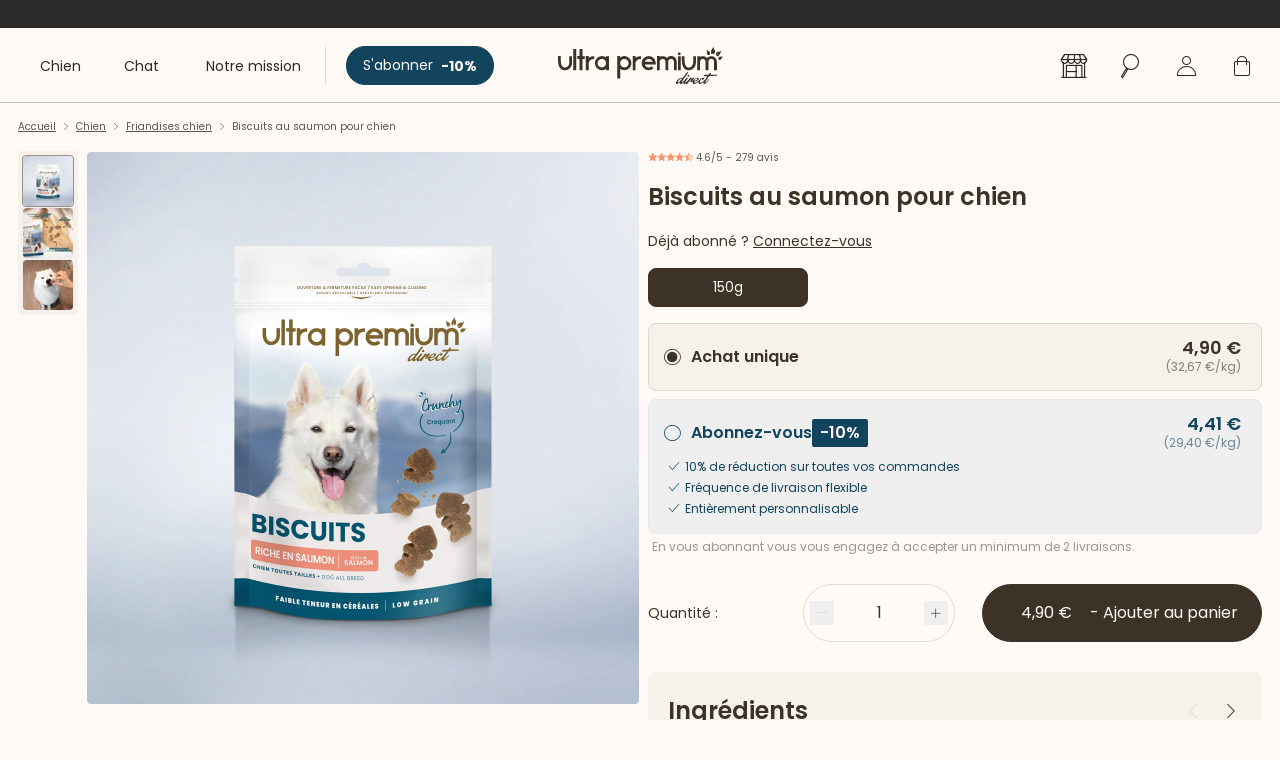

--- FILE ---
content_type: text/html;charset=utf-8
request_url: https://www.ultrapremiumdirect.com/produits/friandise-peau-et-pelage-saumon/?upd_item_list_id=chien/race/labrador_product_list&upd_item_list_name=Product+List+-+Category+page+-+Labrador
body_size: 127987
content:
<!DOCTYPE html><html  lang="fr" dir="ltr"><head><meta charset="utf-8">
<meta name="viewport" content="width=device-width, initial-scale=1">
<title>Biscuits au saumon pour chien - Ultra Premium Direct</title>
<link rel="preconnect" href="https://sdk.privacy-center.org">
<link rel="preconnect" href="https://medias.ultrapremiumdirect.com">
<link rel="preconnect" href="https://cms.ultrapremiumdirect.com" data-hid="preconnect-https://cms.ultrapremiumdirect.com">
<style>*,:after,:before{--tw-border-spacing-x:0;--tw-border-spacing-y:0;--tw-translate-x:0;--tw-translate-y:0;--tw-rotate:0;--tw-skew-x:0;--tw-skew-y:0;--tw-scale-x:1;--tw-scale-y:1;--tw-pan-x: ;--tw-pan-y: ;--tw-pinch-zoom: ;--tw-scroll-snap-strictness:proximity;--tw-gradient-from-position: ;--tw-gradient-via-position: ;--tw-gradient-to-position: ;--tw-ordinal: ;--tw-slashed-zero: ;--tw-numeric-figure: ;--tw-numeric-spacing: ;--tw-numeric-fraction: ;--tw-ring-inset: ;--tw-ring-offset-width:0px;--tw-ring-offset-color:#fff;--tw-ring-color:rgba(59,130,246,.5);--tw-ring-offset-shadow:0 0 #0000;--tw-ring-shadow:0 0 #0000;--tw-shadow:0 0 #0000;--tw-shadow-colored:0 0 #0000;--tw-blur: ;--tw-brightness: ;--tw-contrast: ;--tw-grayscale: ;--tw-hue-rotate: ;--tw-invert: ;--tw-saturate: ;--tw-sepia: ;--tw-drop-shadow: ;--tw-backdrop-blur: ;--tw-backdrop-brightness: ;--tw-backdrop-contrast: ;--tw-backdrop-grayscale: ;--tw-backdrop-hue-rotate: ;--tw-backdrop-invert: ;--tw-backdrop-opacity: ;--tw-backdrop-saturate: ;--tw-backdrop-sepia: ;--tw-contain-size: ;--tw-contain-layout: ;--tw-contain-paint: ;--tw-contain-style: }::backdrop{--tw-border-spacing-x:0;--tw-border-spacing-y:0;--tw-translate-x:0;--tw-translate-y:0;--tw-rotate:0;--tw-skew-x:0;--tw-skew-y:0;--tw-scale-x:1;--tw-scale-y:1;--tw-pan-x: ;--tw-pan-y: ;--tw-pinch-zoom: ;--tw-scroll-snap-strictness:proximity;--tw-gradient-from-position: ;--tw-gradient-via-position: ;--tw-gradient-to-position: ;--tw-ordinal: ;--tw-slashed-zero: ;--tw-numeric-figure: ;--tw-numeric-spacing: ;--tw-numeric-fraction: ;--tw-ring-inset: ;--tw-ring-offset-width:0px;--tw-ring-offset-color:#fff;--tw-ring-color:rgba(59,130,246,.5);--tw-ring-offset-shadow:0 0 #0000;--tw-ring-shadow:0 0 #0000;--tw-shadow:0 0 #0000;--tw-shadow-colored:0 0 #0000;--tw-blur: ;--tw-brightness: ;--tw-contrast: ;--tw-grayscale: ;--tw-hue-rotate: ;--tw-invert: ;--tw-saturate: ;--tw-sepia: ;--tw-drop-shadow: ;--tw-backdrop-blur: ;--tw-backdrop-brightness: ;--tw-backdrop-contrast: ;--tw-backdrop-grayscale: ;--tw-backdrop-hue-rotate: ;--tw-backdrop-invert: ;--tw-backdrop-opacity: ;--tw-backdrop-saturate: ;--tw-backdrop-sepia: ;--tw-contain-size: ;--tw-contain-layout: ;--tw-contain-paint: ;--tw-contain-style: }/*! tailwindcss v3.4.17 | MIT License | https://tailwindcss.com*/*,:after,:before{border:0 solid #e5e7eb;box-sizing:border-box}:after,:before{--tw-content:""}:host,html{line-height:1.5;-webkit-text-size-adjust:100%;font-family:ui-sans-serif,system-ui,sans-serif,Apple Color Emoji,Segoe UI Emoji,Segoe UI Symbol,Noto Color Emoji;font-feature-settings:normal;font-variation-settings:normal;-moz-tab-size:4;-o-tab-size:4;tab-size:4;-webkit-tap-highlight-color:transparent}body{line-height:inherit;margin:0}hr{border-top-width:1px;color:inherit;height:0}abbr:where([title]){-webkit-text-decoration:underline dotted;text-decoration:underline dotted}h1,h2,h3,h4,h5,h6{font-size:inherit;font-weight:inherit}a{color:inherit;text-decoration:inherit}b,strong{font-weight:bolder}code,kbd,pre,samp{font-family:ui-monospace,SFMono-Regular,Menlo,Monaco,Consolas,Liberation Mono,Courier New,monospace;font-feature-settings:normal;font-size:1em;font-variation-settings:normal}small{font-size:80%}sub,sup{font-size:75%;line-height:0;position:relative;vertical-align:baseline}sub{bottom:-.25em}sup{top:-.5em}table{border-collapse:collapse;border-color:inherit;text-indent:0}button,input,optgroup,select,textarea{color:inherit;font-family:inherit;font-feature-settings:inherit;font-size:100%;font-variation-settings:inherit;font-weight:inherit;letter-spacing:inherit;line-height:inherit;margin:0;padding:0}button,select{text-transform:none}button,input:where([type=button]),input:where([type=reset]),input:where([type=submit]){-webkit-appearance:button;background-color:transparent;background-image:none}:-moz-focusring{outline:auto}:-moz-ui-invalid{box-shadow:none}progress{vertical-align:baseline}::-webkit-inner-spin-button,::-webkit-outer-spin-button{height:auto}[type=search]{-webkit-appearance:textfield;outline-offset:-2px}::-webkit-search-decoration{-webkit-appearance:none}::-webkit-file-upload-button{-webkit-appearance:button;font:inherit}summary{display:list-item}blockquote,dd,dl,figure,h1,h2,h3,h4,h5,h6,hr,p,pre{margin:0}fieldset{margin:0}fieldset,legend{padding:0}menu,ol,ul{list-style:none;margin:0;padding:0}dialog{padding:0}textarea{resize:vertical}input::-moz-placeholder,textarea::-moz-placeholder{color:#9ca3af;opacity:1}input::placeholder,textarea::placeholder{color:#9ca3af;opacity:1}[role=button],button{cursor:pointer}:disabled{cursor:default}audio,canvas,embed,iframe,img,object,svg,video{display:block;vertical-align:middle}img,video{height:auto;max-width:100%}[hidden]:where(:not([hidden=until-found])){display:none}.grid-default{-moz-column-gap:16px;column-gap:16px;display:grid;grid-template-columns:repeat(12,minmax(0,1fr))}.responsive-containered{padding-left:.5rem;padding-right:.5rem}@media (min-width:1024px){.responsive-containered{margin-left:auto;margin-right:auto;padding-left:.5rem;padding-right:.5rem;width:100%}@media (min-width:360px){.responsive-containered{max-width:360px}}@media (min-width:768px){.responsive-containered{max-width:768px}}.responsive-containered{max-width:1024px}@media (min-width:1260px){.responsive-containered{max-width:1260px}}@media (min-width:1440px){.responsive-containered{max-width:1440px}}}body,html{-webkit-font-smoothing:antialiased;-moz-osx-font-smoothing:grayscale;scroll-behavior:smooth}body.debug [data-relevancy]:before{background:#add8e680;content:attr(data-relevancy);font-size:.8em;padding:.2em;position:absolute;z-index:1000}input{-webkit-appearance:none}.no-scrollbar{-ms-overflow-style:none;scrollbar-width:none}.no-scrollbar::-webkit-scrollbar{display:none}.prevent-scroll{height:100vh;overflow:hidden}@font-face{font-display:swap;font-family:Poppins;font-style:normal;font-weight:300;src:local(""),url(/_nuxt/poppins-v15-latin-ext_latin-300.CXTTQNS-.woff2) format("woff2"),url(/_nuxt/poppins-v15-latin-ext_latin-300.D07J3wxr.woff) format("woff")}@font-face{font-display:swap;font-family:Poppins;font-style:italic;font-weight:300;src:local(""),url(/_nuxt/poppins-v15-latin-ext_latin-300italic.D8D1JPIu.woff2) format("woff2"),url(/_nuxt/poppins-v15-latin-ext_latin-300italic.GRy815vT.woff) format("woff")}@font-face{font-display:swap;font-family:Poppins;font-style:normal;font-weight:400;src:local(""),url(/_nuxt/poppins-v15-latin-ext_latin-regular.Clug1TPN.woff2) format("woff2"),url(/_nuxt/poppins-v15-latin-ext_latin-regular.Cp8kmFTy.woff) format("woff")}@font-face{font-display:swap;font-family:Poppins;font-style:italic;font-weight:400;src:local(""),url(/_nuxt/poppins-v15-latin-ext_latin-italic.Cs18w58_.woff2) format("woff2"),url(/_nuxt/poppins-v15-latin-ext_latin-italic.D1IsOFgZ.woff) format("woff")}@font-face{font-display:swap;font-family:Poppins;font-style:normal;font-weight:500;src:local(""),url(/_nuxt/poppins-v15-latin-ext_latin-500.Bj8kiJA8.woff2) format("woff2"),url(/_nuxt/poppins-v15-latin-ext_latin-500.Bweo0pLd.woff) format("woff")}@font-face{font-display:swap;font-family:Poppins;font-style:italic;font-weight:500;src:local(""),url(/_nuxt/poppins-v15-latin-ext_latin-500italic.CqBhmw5v.woff2) format("woff2"),url(/_nuxt/poppins-v15-latin-ext_latin-500italic.DvNnTF0i.woff) format("woff")}@font-face{font-display:swap;font-family:Poppins;font-style:normal;font-weight:600;src:local(""),url(/_nuxt/poppins-v15-latin-ext_latin-600.Cg5qXk40.woff2) format("woff2"),url(/_nuxt/poppins-v15-latin-ext_latin-600.lgSgfz6E.woff) format("woff")}@font-face{font-display:swap;font-family:Poppins;font-style:italic;font-weight:600;src:local(""),url(/_nuxt/poppins-v15-latin-ext_latin-600italic.BRwy6Les.woff2) format("woff2"),url(/_nuxt/poppins-v15-latin-ext_latin-600italic.BvHUAsjl.woff) format("woff")}@font-face{font-display:swap;font-family:Poppins;font-style:normal;font-weight:700;src:local(""),url(/_nuxt/poppins-v15-latin-ext_latin-700.QkPj0lyJ.woff2) format("woff2"),url(/_nuxt/poppins-v15-latin-ext_latin-700.BfLVZpM9.woff) format("woff")}@font-face{font-display:swap;font-family:Poppins;font-style:italic;font-weight:700;src:local(""),url(/_nuxt/poppins-v15-latin-ext_latin-700italic.DWFpsTh6.woff2) format("woff2"),url(/_nuxt/poppins-v15-latin-ext_latin-700italic.D_Gi6aN5.woff) format("woff")}@font-face{font-display:swap;font-family:Poppins;font-style:normal;font-weight:800;src:local(""),url(/_nuxt/poppins-v15-latin-ext_latin-800.CY6y061-.woff2) format("woff2"),url(/_nuxt/poppins-v15-latin-ext_latin-800.Cb8wZ3jC.woff) format("woff")}@font-face{font-display:swap;font-family:Poppins;font-style:italic;font-weight:800;src:local(""),url(/_nuxt/poppins-v15-latin-ext_latin-800italic.BPaKog68.woff2) format("woff2"),url(/_nuxt/poppins-v15-latin-ext_latin-800italic.CTnE_IxN.woff) format("woff")}@font-face{font-display:swap;font-family:Cedrat;font-style:normal;font-weight:500;src:url(/_nuxt/for-cedrattextweb-medium.BWXn4VKo.woff2) format("woff2"),url(/_nuxt/for-cedrattextweb-medium.jEkwt3cb.woff) format("woff")}.font-cedrat,[class*=font-cedrat]{letter-spacing:-1.5px}body,html{--tw-bg-opacity:1;background-color:rgb(255 250 245/var(--tw-bg-opacity,1));font-family:Poppins,arial,sans-serif;font-weight:400;--tw-text-opacity:1;color:rgb(60 50 40/var(--tw-text-opacity,1))}main{display:grid;grid-template-columns:repeat(1,minmax(0,1fr));padding-bottom:2rem;padding-top:2rem;row-gap:1rem}@media (min-width:1260px){main{row-gap:2rem}}main>section{margin-bottom:1rem}@media (min-width:1024px){main>section{margin-bottom:2rem}}main>section:last-child{margin-bottom:0}main>section.first-on-top:first-child{margin-top:-2rem}main>section.after-demi-gap{margin-bottom:0}@media (min-width:1024px){main>section.after-demi-gap{margin-bottom:0}}main>section.containerized{display:grid;grid-template-columns:repeat(1,minmax(0,1fr));padding-left:.5rem;padding-right:.5rem;row-gap:1rem}@media (min-width:1024px){main>section.containerized{margin-left:auto;margin-right:auto;padding-left:.5rem;padding-right:.5rem;width:100%}@media (min-width:360px){main>section.containerized{max-width:360px}}@media (min-width:768px){main>section.containerized{max-width:768px}}main>section.containerized{max-width:1024px}@media (min-width:1260px){main>section.containerized{max-width:1260px}}@media (min-width:1440px){main>section.containerized{max-width:1440px}}main>section.containerized{padding-left:0;padding-right:0;row-gap:2rem}}dialog{overflow-y:auto}dialog::backdrop{background-color:rgb(43 42 40/var(--tw-bg-opacity,1));top:0;right:0;bottom:0;left:0;position:fixed;--tw-bg-opacity:.5;transition-duration:.15s;transition-property:color,background-color,border-color,text-decoration-color,fill,stroke;transition-timing-function:cubic-bezier(.4,0,.2,1)}.upd-loader{animation:spin 1s linear infinite;border-radius:9999px;border-top-width:8px;height:5rem;width:5rem;--tw-border-opacity:1;border-color:rgb(149 149 148/var(--tw-border-opacity,1))}body.is-anonymous .visibility-logged:not(.visibility-anonymous),body.is-anonymous .visibility-not-subscriber:not(.visibility-anonymous),body.is-anonymous .visibility-subscriber:not(.visibility-anonymous),body.is-logged.is-subscriber .visibility-anonymous:not(.visibility-logged):not(.visibility-subscriber),body.is-logged.is-subscriber .visibility-not-subscriber:not(.visibility-subscriber),body.is-logged:not(.is-subscriber) .visibility-anonymous:not(.visibility-logged):not(.visibility-not-subscriber),body.is-logged:not(.is-subscriber) .visibility-subscriber:not(.visibility-logged):not(.visibility-not-subscriber){display:none!important}.container{margin-left:auto;margin-right:auto;padding-left:.5rem;padding-right:.5rem;width:100%}@media (min-width:360px){.container{max-width:360px}}@media (min-width:768px){.container{max-width:768px}}@media (min-width:1024px){.container{max-width:1024px}}@media (min-width:1260px){.container{max-width:1260px}}@media (min-width:1440px){.container{max-width:1440px}}.prose{color:#3c3228;max-width:-moz-max-content;max-width:max-content}.prose :where(p):not(:where([class~=not-prose],[class~=not-prose] *)){font-stretch:normal;font-style:normal;letter-spacing:normal;line-height:24px;margin-bottom:24px;margin-top:24px}.prose :where([class~=lead]):not(:where([class~=not-prose],[class~=not-prose] *)){color:var(--tw-prose-lead);font-size:1.25em;line-height:1.6;margin-bottom:1.2em;margin-top:1.2em}.prose :where(a):not(:where([class~=not-prose],[class~=not-prose] *)){color:var(--tw-prose-links);font-weight:500;text-decoration:underline}.prose :where(strong):not(:where([class~=not-prose],[class~=not-prose] *)){color:#3c3228;font-weight:600}.prose :where(a strong):not(:where([class~=not-prose],[class~=not-prose] *)){color:inherit}.prose :where(blockquote strong):not(:where([class~=not-prose],[class~=not-prose] *)){color:inherit}.prose :where(thead th strong):not(:where([class~=not-prose],[class~=not-prose] *)){color:inherit}.prose :where(ol):not(:where([class~=not-prose],[class~=not-prose] *)){list-style-type:decimal;margin-bottom:1.25em;margin-top:1.25em;padding-inline-start:1.625em}.prose :where(ol[type=A]):not(:where([class~=not-prose],[class~=not-prose] *)){list-style-type:upper-alpha}.prose :where(ol[type=a]):not(:where([class~=not-prose],[class~=not-prose] *)){list-style-type:lower-alpha}.prose :where(ol[type=A s]):not(:where([class~=not-prose],[class~=not-prose] *)){list-style-type:upper-alpha}.prose :where(ol[type=a s]):not(:where([class~=not-prose],[class~=not-prose] *)){list-style-type:lower-alpha}.prose :where(ol[type=I]):not(:where([class~=not-prose],[class~=not-prose] *)){list-style-type:upper-roman}.prose :where(ol[type=i]):not(:where([class~=not-prose],[class~=not-prose] *)){list-style-type:lower-roman}.prose :where(ol[type=I s]):not(:where([class~=not-prose],[class~=not-prose] *)){list-style-type:upper-roman}.prose :where(ol[type=i s]):not(:where([class~=not-prose],[class~=not-prose] *)){list-style-type:lower-roman}.prose :where(ol[type="1"]):not(:where([class~=not-prose],[class~=not-prose] *)){list-style-type:decimal}.prose :where(ul):not(:where([class~=not-prose],[class~=not-prose] *)){list-style-type:disc;margin-bottom:1.25em;margin-top:1.25em;padding-inline-start:1.625em}.prose :where(ul):not(:where([class~=not-prose],[class~=not-prose] *)) li{padding-left:0}.prose :where(ul):not(:where([class~=not-prose],[class~=not-prose] *)) li::marker{color:#000}.prose :where(ul):not(:where([class~=not-prose],[class~=not-prose] *)) li{text-align:left}.prose :where(ol>li):not(:where([class~=not-prose],[class~=not-prose] *))::marker{color:var(--tw-prose-counters);font-weight:400}.prose :where(ul>li):not(:where([class~=not-prose],[class~=not-prose] *))::marker{color:var(--tw-prose-bullets)}.prose :where(dt):not(:where([class~=not-prose],[class~=not-prose] *)){color:var(--tw-prose-headings);font-weight:600;margin-top:1.25em}.prose :where(hr):not(:where([class~=not-prose],[class~=not-prose] *)){border-color:var(--tw-prose-hr);border-top-width:1px;margin-bottom:3em;margin-top:3em}.prose :where(blockquote):not(:where([class~=not-prose],[class~=not-prose] *)){border-inline-start-color:var(--tw-prose-quote-borders);border-inline-start-width:.25rem;color:var(--tw-prose-quotes);font-style:italic;font-weight:500;margin-bottom:1.6em;margin-top:1.6em;padding-inline-start:1em;quotes:"“""”""‘""’"}.prose :where(blockquote p:first-of-type):not(:where([class~=not-prose],[class~=not-prose] *)):before{content:open-quote}.prose :where(blockquote p:last-of-type):not(:where([class~=not-prose],[class~=not-prose] *)):after{content:close-quote}.prose :where(h1):not(:where([class~=not-prose],[class~=not-prose] *)){color:#3c3228;font-family:Poppins,arial,sans-serif;font-size:1.875rem;font-weight:600;line-height:1.1111111;margin-bottom:.8888889em;margin-top:0}@media (min-width:1260px){.prose :where(h1):not(:where([class~=not-prose],[class~=not-prose] *)){font-size:3.125rem}}.prose :where(h1 strong):not(:where([class~=not-prose],[class~=not-prose] *)){color:inherit;font-weight:900}.prose :where(h2):not(:where([class~=not-prose],[class~=not-prose] *)){color:#3c3228;font-family:Poppins,arial,sans-serif;font-size:1.25rem;font-weight:600;line-height:1.3333333;margin-bottom:1em;margin-top:2em}@media (min-width:1260px){.prose :where(h2):not(:where([class~=not-prose],[class~=not-prose] *)){font-size:2.5rem}}.prose :where(h2 strong):not(:where([class~=not-prose],[class~=not-prose] *)){color:inherit;font-weight:800}.prose :where(h3):not(:where([class~=not-prose],[class~=not-prose] *)){color:#3c3228;font-family:Poppins,arial,sans-serif;font-size:1.125rem;font-weight:600;line-height:1.6;margin-bottom:0;margin-top:0}@media (min-width:1260px){.prose :where(h3):not(:where([class~=not-prose],[class~=not-prose] *)){font-size:1.5rem}}.prose :where(h3 strong):not(:where([class~=not-prose],[class~=not-prose] *)){color:inherit;font-weight:700}.prose :where(h4):not(:where([class~=not-prose],[class~=not-prose] *)){color:#3c3228;font-family:Poppins,arial,sans-serif;font-size:.875rem;font-weight:600;line-height:1.5;margin-bottom:0;margin-top:0}.prose :where(h4 strong):not(:where([class~=not-prose],[class~=not-prose] *)){color:inherit;font-weight:700}.prose :where(img):not(:where([class~=not-prose],[class~=not-prose] *)){margin:0}.prose :where(picture):not(:where([class~=not-prose],[class~=not-prose] *)){display:block;margin-bottom:2em;margin-top:2em}.prose :where(video):not(:where([class~=not-prose],[class~=not-prose] *)){margin-bottom:2em;margin-top:2em}.prose :where(kbd):not(:where([class~=not-prose],[class~=not-prose] *)){border-radius:.3125rem;box-shadow:0 0 0 1px rgb(var(--tw-prose-kbd-shadows)/10%),0 3px rgb(var(--tw-prose-kbd-shadows)/10%);color:var(--tw-prose-kbd);font-family:inherit;font-size:.875em;font-weight:500;padding-inline-end:.375em;padding-bottom:.1875em;padding-top:.1875em;padding-inline-start:.375em}.prose :where(code):not(:where([class~=not-prose],[class~=not-prose] *)){color:var(--tw-prose-code);font-size:.875em;font-weight:600}.prose :where(code):not(:where([class~=not-prose],[class~=not-prose] *)):before{content:"`"}.prose :where(code):not(:where([class~=not-prose],[class~=not-prose] *)):after{content:"`"}.prose :where(a code):not(:where([class~=not-prose],[class~=not-prose] *)){color:inherit}.prose :where(h1 code):not(:where([class~=not-prose],[class~=not-prose] *)){color:inherit}.prose :where(h2 code):not(:where([class~=not-prose],[class~=not-prose] *)){color:inherit;font-size:.875em}.prose :where(h3 code):not(:where([class~=not-prose],[class~=not-prose] *)){color:inherit;font-size:.9em}.prose :where(h4 code):not(:where([class~=not-prose],[class~=not-prose] *)){color:inherit}.prose :where(blockquote code):not(:where([class~=not-prose],[class~=not-prose] *)){color:inherit}.prose :where(thead th code):not(:where([class~=not-prose],[class~=not-prose] *)){color:inherit}.prose :where(pre):not(:where([class~=not-prose],[class~=not-prose] *)){background-color:var(--tw-prose-pre-bg);border-radius:.375rem;color:var(--tw-prose-pre-code);font-size:.875em;font-weight:400;line-height:1.7142857;margin-bottom:1.7142857em;margin-top:1.7142857em;overflow-x:auto;padding-inline-end:1.1428571em;padding-bottom:.8571429em;padding-top:.8571429em;padding-inline-start:1.1428571em}.prose :where(pre code):not(:where([class~=not-prose],[class~=not-prose] *)){background-color:transparent;border-radius:0;border-width:0;color:inherit;font-family:inherit;font-size:inherit;font-weight:inherit;line-height:inherit;padding:0}.prose :where(pre code):not(:where([class~=not-prose],[class~=not-prose] *)):before{content:none}.prose :where(pre code):not(:where([class~=not-prose],[class~=not-prose] *)):after{content:none}.prose :where(table):not(:where([class~=not-prose],[class~=not-prose] *)){border-collapse:collapse;font-size:1rem;line-height:1.7142857;margin:0;min-width:-moz-max-content;min-width:max-content;table-layout:auto;width:100%}.prose :where(thead):not(:where([class~=not-prose],[class~=not-prose] *)){border-bottom-color:var(--tw-prose-th-borders);border-bottom-width:1px}.prose :where(thead th):not(:where([class~=not-prose],[class~=not-prose] *)){border:1px solid #3c3228;color:var(--tw-prose-headings);font-weight:600;padding-inline-end:.5714286em;padding-inline-start:.5714286em;padding:.25rem;vertical-align:bottom}.prose :where(tbody tr):not(:where([class~=not-prose],[class~=not-prose] *)){border-bottom-color:var(--tw-prose-td-borders);border-bottom-width:1px}.prose :where(tbody tr:last-child):not(:where([class~=not-prose],[class~=not-prose] *)){border-bottom-width:0}.prose :where(tbody td):not(:where([class~=not-prose],[class~=not-prose] *)){border:1px solid #3c3228;padding:.25rem;vertical-align:baseline}.prose :where(tfoot):not(:where([class~=not-prose],[class~=not-prose] *)){border-top-color:var(--tw-prose-th-borders);border-top-width:1px}.prose :where(tfoot td):not(:where([class~=not-prose],[class~=not-prose] *)){vertical-align:top}.prose :where(th,td):not(:where([class~=not-prose],[class~=not-prose] *)){text-align:start}.prose :where(figure>*):not(:where([class~=not-prose],[class~=not-prose] *)){margin-bottom:0;margin-top:0}.prose :where(figcaption):not(:where([class~=not-prose],[class~=not-prose] *)){color:var(--tw-prose-captions);font-size:.875em;line-height:1.4285714;margin-top:.8571429em}.prose{--tw-prose-body:#374151;--tw-prose-headings:#111827;--tw-prose-lead:#4b5563;--tw-prose-links:#111827;--tw-prose-bold:#111827;--tw-prose-counters:#6b7280;--tw-prose-bullets:#d1d5db;--tw-prose-hr:#e5e7eb;--tw-prose-quotes:#111827;--tw-prose-quote-borders:#e5e7eb;--tw-prose-captions:#6b7280;--tw-prose-kbd:#111827;--tw-prose-kbd-shadows:17 24 39;--tw-prose-code:#111827;--tw-prose-pre-code:#e5e7eb;--tw-prose-pre-bg:#1f2937;--tw-prose-th-borders:#d1d5db;--tw-prose-td-borders:#e5e7eb;--tw-prose-invert-body:#d1d5db;--tw-prose-invert-headings:#fff;--tw-prose-invert-lead:#9ca3af;--tw-prose-invert-links:#fff;--tw-prose-invert-bold:#fff;--tw-prose-invert-counters:#9ca3af;--tw-prose-invert-bullets:#4b5563;--tw-prose-invert-hr:#374151;--tw-prose-invert-quotes:#f3f4f6;--tw-prose-invert-quote-borders:#374151;--tw-prose-invert-captions:#9ca3af;--tw-prose-invert-kbd:#fff;--tw-prose-invert-kbd-shadows:255 255 255;--tw-prose-invert-code:#fff;--tw-prose-invert-pre-code:#d1d5db;--tw-prose-invert-pre-bg:rgba(0,0,0,.5);--tw-prose-invert-th-borders:#4b5563;--tw-prose-invert-td-borders:#374151;font-size:.875rem;line-height:1.75}.prose :where(picture>img):not(:where([class~=not-prose],[class~=not-prose] *)){margin-bottom:0;margin-top:0}.prose :where(li):not(:where([class~=not-prose],[class~=not-prose] *)){margin-bottom:.5em;margin-top:.5em}.prose :where(ol>li):not(:where([class~=not-prose],[class~=not-prose] *)){padding-inline-start:.375em}.prose :where(ul>li):not(:where([class~=not-prose],[class~=not-prose] *)){padding-inline-start:.375em}.prose :where(.prose>ul>li p):not(:where([class~=not-prose],[class~=not-prose] *)){margin-bottom:.75em;margin-top:.75em}.prose :where(.prose>ul>li>p:first-child):not(:where([class~=not-prose],[class~=not-prose] *)){margin-top:1.25em}.prose :where(.prose>ul>li>p:last-child):not(:where([class~=not-prose],[class~=not-prose] *)){margin-bottom:1.25em}.prose :where(.prose>ol>li>p:first-child):not(:where([class~=not-prose],[class~=not-prose] *)){margin-top:1.25em}.prose :where(.prose>ol>li>p:last-child):not(:where([class~=not-prose],[class~=not-prose] *)){margin-bottom:1.25em}.prose :where(ul ul,ul ol,ol ul,ol ol):not(:where([class~=not-prose],[class~=not-prose] *)){margin-bottom:.75em;margin-top:.75em}.prose :where(dl):not(:where([class~=not-prose],[class~=not-prose] *)){margin-bottom:1.25em;margin-top:1.25em}.prose :where(dd):not(:where([class~=not-prose],[class~=not-prose] *)){margin-top:.5em;padding-inline-start:1.625em}.prose :where(hr+*):not(:where([class~=not-prose],[class~=not-prose] *)){margin-top:0}.prose :where(h2+*):not(:where([class~=not-prose],[class~=not-prose] *)){margin-top:0}.prose :where(h3+*):not(:where([class~=not-prose],[class~=not-prose] *)){margin-top:0}.prose :where(h4+*):not(:where([class~=not-prose],[class~=not-prose] *)){margin-top:0}.prose :where(thead th:first-child):not(:where([class~=not-prose],[class~=not-prose] *)){padding-inline-start:0}.prose :where(thead th:last-child):not(:where([class~=not-prose],[class~=not-prose] *)){padding-inline-end:0}.prose :where(tbody td,tfoot td):not(:where([class~=not-prose],[class~=not-prose] *)){padding-inline-end:.5714286em;padding-bottom:.5714286em;padding-top:.5714286em;padding-inline-start:.5714286em}.prose :where(tbody td:first-child,tfoot td:first-child):not(:where([class~=not-prose],[class~=not-prose] *)){padding-inline-start:0}.prose :where(tbody td:last-child,tfoot td:last-child):not(:where([class~=not-prose],[class~=not-prose] *)){padding-inline-end:0}.prose :where(figure):not(:where([class~=not-prose],[class~=not-prose] *)){margin-bottom:2em;margin-top:2em}.prose :where(.prose>:first-child):not(:where([class~=not-prose],[class~=not-prose] *)){margin-top:0}.prose :where(.prose>:last-child):not(:where([class~=not-prose],[class~=not-prose] *)){margin-bottom:0}.prose{font-family:Poppins,arial,sans-serif}.prose :where(a:not(.smart-link.smart-link--button)):not(:where([class~=not-prose],[class~=not-prose] *)){color:#3c3228;font-weight:600}.prose :where(a:not(.smart-link.smart-link--button)):not(:where([class~=not-prose],[class~=not-prose] *)):hover{color:#999189}.prose :where(h5):not(:where([class~=not-prose],[class~=not-prose] *)) color{-d-e-f-a-u-l-t:#2b2a28}.prose :where(h5):not(:where([class~=not-prose],[class~=not-prose] *)) color lighten{10:#41403e;25:#605f5e;50:#959594;70:#c0c0bf}.prose :where(h5):not(:where([class~=not-prose],[class~=not-prose] *)){font-family:Poppins,arial,sans-serif;font-size:1rem;font-weight:600;margin-bottom:0;margin-top:0}.prose :where(h6):not(:where([class~=not-prose],[class~=not-prose] *)) color{-d-e-f-a-u-l-t:#2b2a28}.prose :where(h6):not(:where([class~=not-prose],[class~=not-prose] *)) color lighten{10:#41403e;25:#605f5e;50:#959594;70:#c0c0bf}.prose :where(h6):not(:where([class~=not-prose],[class~=not-prose] *)){font-family:Poppins,arial,sans-serif;font-size:.75rem;font-weight:600;margin-bottom:0;margin-top:0}.prose :where(.prose .table-wrapper):not(:where([class~=not-prose],[class~=not-prose] *)){overflow-x:auto;width:100%}.prose :where(thead th:first-child,thead th:last-child):not(:where([class~=not-prose],[class~=not-prose] *)){padding:.25rem}.prose :where(tbody td:first-child,tbody td:last-child):not(:where([class~=not-prose],[class~=not-prose] *)){padding:.25rem}.prose :where(table.analytics tr.merge):not(:where([class~=not-prose],[class~=not-prose] *)){border-bottom:none}.prose :where(table.analytics tr.merge>td):not(:where([class~=not-prose],[class~=not-prose] *)){padding-bottom:0}.prose :where(table.analytics tr.merge+tr>td):not(:where([class~=not-prose],[class~=not-prose] *)){padding-top:0}.prose :where(table.analytics td+td):not(:where([class~=not-prose],[class~=not-prose] *)){font-weight:600;text-align:right}.prose :where(p+ul.with-paragraph):not(:where([class~=not-prose],[class~=not-prose] *)){margin-top:-1.25em}.prose :where(ul li):not(:where([class~=not-prose],[class~=not-prose] *)){margin-bottom:0;margin-top:0}.prose-seo{font-size:.75rem}.prose-seo :where(a:not(.smart-link.smart-link--button)):not(:where([class~=not-prose],[class~=not-prose] *)){font-size:.75rem}.prose-seo :where(p):not(:where([class~=not-prose],[class~=not-prose] *)){color:#5b5751;font-family:Poppins,arial,sans-serif;font-size:.75rem}.prose-seo :where(strong):not(:where([class~=not-prose],[class~=not-prose] *)){color:#5b5751;font-size:.75rem;font-weight:600}.prose-seo :where(h3):not(:where([class~=not-prose],[class~=not-prose] *)){font-size:1.25rem;margin-bottom:16px}.prose-seo :where(h4):not(:where([class~=not-prose],[class~=not-prose] *)){font-size:1.125rem;margin-bottom:16px}.prose-seo :where(h5):not(:where([class~=not-prose],[class~=not-prose] *)){margin-bottom:16px}.prose-seo :where(ul):not(:where([class~=not-prose],[class~=not-prose] *)){list-style-type:disc;padding-left:revert}.prose-seo :where(ul):not(:where([class~=not-prose],[class~=not-prose] *)) li{padding-left:0}.prose-seo :where(ul):not(:where([class~=not-prose],[class~=not-prose] *)) li::marker{color:#000}.prose-theme-blanc-cedrat :where(*):not(:where([class~=not-prose],[class~=not-prose] *)){color:#3c3228}.prose-theme-blanc-cedrat :where(strong):not(:where([class~=not-prose],[class~=not-prose] *)){color:#3c3228;font-weight:600}.prose-theme-blanc-cedrat :where(a:not(.smart-link.smart-link--button)):not(:where([class~=not-prose],[class~=not-prose] *)){color:#3c3228;font-weight:600}.prose-theme-blanc-cedrat :where(a:not(.smart-link.smart-link--button)):not(:where([class~=not-prose],[class~=not-prose] *)):hover{color:#999189}.prose-theme-blanc-cedrat :where(h1,h2,h3,h4,h5,h6):not(:where([class~=not-prose],[class~=not-prose] *)){font-family:Cedrat,serif;font-weight:400}.prose-theme-alimentation{background-color:#bfbfbf}.prose-theme-alimentation :where(*):not(:where([class~=not-prose],[class~=not-prose] *)){color:#3c3228}.prose-theme-alimentation :where(strong):not(:where([class~=not-prose],[class~=not-prose] *)){color:#3c3228;font-weight:600}.prose-theme-alimentation :where(a:not(.smart-link.smart-link--button)):not(:where([class~=not-prose],[class~=not-prose] *)){color:#3c3228;font-weight:600}.prose-theme-alimentation :where(a:not(.smart-link.smart-link--button)):not(:where([class~=not-prose],[class~=not-prose] *)):hover{color:#999189}.prose-theme-alimentation :where(h1,h2,h3,h4,h5,h6):not(:where([class~=not-prose],[class~=not-prose] *)){font-family:Poppins,arial,sans-serif}.prose-theme-abonnement{background-color:#d7e0e5}.prose-theme-abonnement :where(*):not(:where([class~=not-prose],[class~=not-prose] *)){color:#12445e}.prose-theme-abonnement :where(strong):not(:where([class~=not-prose],[class~=not-prose] *)){color:#12445e;font-weight:600}.prose-theme-abonnement :where(a:not(.smart-link.smart-link--button)):not(:where([class~=not-prose],[class~=not-prose] *)){color:#12445e;font-weight:600}.prose-theme-abonnement :where(a:not(.smart-link.smart-link--button)):not(:where([class~=not-prose],[class~=not-prose] *)):hover{color:#346c8b}.prose-theme-abonnement :where(h1,h2,h3,h4,h5,h6):not(:where([class~=not-prose],[class~=not-prose] *)){font-family:Poppins,arial,sans-serif}.accordion-fold{border-bottom-width:1px;border-style:dashed;--tw-border-opacity:1;border-color:rgb(225 219 213/var(--tw-border-opacity,1))}.accordion-fold .accordion-fold__button{align-items:center;display:flex;font-weight:600;justify-content:space-between;width:100%}.accordion-fold>.accordion-fold-translation{transition-duration:.3s;transition-timing-function:cubic-bezier(.4,0,1,1)}.accordion-fold.accordion-fold--reverse{display:flex;flex-direction:column-reverse}@media (min-width:1260px){.accordion-fold .accordion-fold__button.accordion-fold__button--no-icon-desktop{cursor:default;pointer-events:none}}.accordion-fold .accordion-fold__button .accordion-fold__button--default{font-size:.875rem;text-align:left}.accordion-fold .accordion-fold__button.accordion-fold__button--big{padding-bottom:1rem;padding-top:1rem}.accordion-fold .accordion-fold__svg{flex-shrink:0;transition-duration:.15s;transition-property:transform;transition-timing-function:cubic-bezier(.4,0,.2,1)}.accordion-fold .accordion-fold__svg:before{content:var(--tw-content);display:flex;font-size:1.5rem;font-weight:400;height:1.5rem;line-height:1.5rem;width:1.5rem}.accordion-fold .accordion-fold__svg.accordion-fold__svg--combined-open{--tw-rotate:-180deg;transform:translate(var(--tw-translate-x),var(--tw-translate-y)) rotate(var(--tw-rotate)) skew(var(--tw-skew-x)) skewY(var(--tw-skew-y)) scaleX(var(--tw-scale-x)) scaleY(var(--tw-scale-y))}@media (min-width:1260px){.accordion-fold .accordion-fold__svg.accordion-fold__svg--stay-open-desktop{--tw-rotate:-180deg;transform:translate(var(--tw-translate-x),var(--tw-translate-y)) rotate(var(--tw-rotate)) skew(var(--tw-skew-x)) skewY(var(--tw-skew-y)) scaleX(var(--tw-scale-x)) scaleY(var(--tw-scale-y))}.accordion-fold .accordion-fold__svg.accordion-fold__svg--no-icon-desktop{height:0;visibility:hidden;width:0}}.accordion-fold .accordion-fold__content{overflow:hidden}@media (min-width:1260px){.accordion-fold .accordion-fold__content.accordion-fold__content--stay-open-desktop{display:block!important;height:auto!important}}.accordion-fold .accordion-fold__content .accordion-fold__content--default{font-size:.875rem;margin-bottom:1.5rem;margin-top:.5rem}.core-carousel{text-align:left}.core-carousel-title{position:relative}.core-carousel-wrapper{display:flex;margin-left:auto;margin-right:auto;position:relative;width:100%}.core-carousel-slider{display:flex;overflow-x:hidden;width:100%}.core-carousel-slider.core-carousel-slider--snap{overflow-x:auto;scroll-snap-type:x var(--tw-scroll-snap-strictness)}@media (min-width:768px){.core-carousel-slider.core-carousel-slider--snap{overflow-x:hidden;scroll-snap-type:none}}.core-carousel-slide{align-items:stretch;display:flex;flex:none;gap:1rem;min-width:-moz-fit-content;min-width:fit-content;padding-left:.5rem;padding-right:.5rem;position:relative;transition-duration:1s;transition-property:color,background-color,border-color,text-decoration-color,fill,stroke,opacity,box-shadow,transform,filter,-webkit-backdrop-filter;transition-property:color,background-color,border-color,text-decoration-color,fill,stroke,opacity,box-shadow,transform,filter,backdrop-filter;transition-property:color,background-color,border-color,text-decoration-color,fill,stroke,opacity,box-shadow,transform,filter,backdrop-filter,-webkit-backdrop-filter;transition-timing-function:cubic-bezier(.4,0,.2,1);width:100%}@media (min-width:768px){.core-carousel-slide:first-of-type{justify-content:center}}.core-carousel-button-arrow{align-items:center;-webkit-appearance:none;-moz-appearance:none;appearance:none;border-radius:.25rem;display:none;height:30px;justify-content:center;position:absolute;width:30px;--tw-text-opacity:1;color:rgb(60 50 40/var(--tw-text-opacity,1));transition-duration:.15s;transition-property:color,background-color,border-color,text-decoration-color,fill,stroke;transition-timing-function:cubic-bezier(.4,0,.2,1)}.core-carousel-button-arrow:hover{--tw-text-opacity:1;color:rgb(153 145 137/var(--tw-text-opacity,1))}.core-carousel-button-arrow:active{--tw-text-opacity:1;color:rgb(91 87 81/var(--tw-text-opacity,1))}@media (min-width:768px){.core-carousel-button-arrow{display:flex}}.core-carousel-button-arrow .core-carousel-button-arrow-icons{align-items:center;display:flex;height:1.5rem;justify-content:center;width:1.5rem}.core-carousel-button-arrow .core-carousel-button-arrow-icons:before{content:var(--tw-content);font-size:1.5rem}.core-carousel-button-arrow .core-carousel-button-arrow-icons--sr{height:1px;margin:-1px;overflow:hidden;padding:0;position:absolute;width:1px;clip:rect(0,0,0,0);border-width:0;white-space:nowrap}.core-carousel-button-arrow.left{right:50px;top:1rem}.core-carousel-button-arrow.right{right:18px;top:1rem}.core-carousel-button-arrow.core-carousel-button-arrow--inside{display:flex;height:100%;--tw-text-opacity:1;color:rgb(60 50 40/var(--tw-text-opacity,1))}.core-carousel-button-arrow.core-carousel-button-arrow--inside:hover{--tw-text-opacity:1;color:rgb(153 145 137/var(--tw-text-opacity,1))}.core-carousel-button-arrow.core-carousel-button-arrow--inside:active{--tw-text-opacity:1;color:rgb(91 87 81/var(--tw-text-opacity,1))}.core-carousel-button-arrow.core-carousel-button-arrow--inside.left{left:1rem}.core-carousel-button-arrow.core-carousel-button-arrow--inside.left,.core-carousel-button-arrow.core-carousel-button-arrow--inside.right{top:50%;--tw-translate-y:-50%;transform:translate(var(--tw-translate-x),var(--tw-translate-y)) rotate(var(--tw-rotate)) skew(var(--tw-skew-x)) skewY(var(--tw-skew-y)) scaleX(var(--tw-scale-x)) scaleY(var(--tw-scale-y))}.core-carousel-button-arrow.core-carousel-button-arrow--inside.right{right:1rem}.core-carousel-button-arrow.core-carousel-button-arrow--pdp{display:flex;height:100%;--tw-text-opacity:1;color:rgb(60 50 40/var(--tw-text-opacity,1))}.core-carousel-button-arrow.core-carousel-button-arrow--pdp:hover{--tw-text-opacity:1;color:rgb(153 145 137/var(--tw-text-opacity,1))}.core-carousel-button-arrow.core-carousel-button-arrow--pdp:active{--tw-text-opacity:1;color:rgb(91 87 81/var(--tw-text-opacity,1))}@media (min-width:1260px){.core-carousel-button-arrow.core-carousel-button-arrow--pdp{display:none}}.core-carousel-button-arrow.left.core-carousel-button-arrow--pdp{left:.5rem}.core-carousel-button-arrow.left.core-carousel-button-arrow--pdp,.core-carousel-button-arrow.right.core-carousel-button-arrow--pdp{top:50%;--tw-translate-y:-50%;transform:translate(var(--tw-translate-x),var(--tw-translate-y)) rotate(var(--tw-rotate)) skew(var(--tw-skew-x)) skewY(var(--tw-skew-y)) scaleX(var(--tw-scale-x)) scaleY(var(--tw-scale-y))}.core-carousel-button-arrow.right.core-carousel-button-arrow--pdp{right:.5rem}.core-carousel-button-arrow.core-carousel-button-arrow--hero-slider{--tw-text-opacity:1;color:rgb(255 250 245/var(--tw-text-opacity,1))}.core-carousel-button-arrow.core-carousel-button-arrow--hero-slider:hover{--tw-text-opacity:1;color:rgb(226 215 200/var(--tw-text-opacity,1))}.core-carousel-button-arrow.core-carousel-button-arrow--hero-slider:active{--tw-text-opacity:1;color:rgb(255 250 245/var(--tw-text-opacity,1))}.core-carousel-button-arrow.core-carousel-button-arrow--hero-slider.left{bottom:52px;left:auto;right:75px;top:auto}.core-carousel-button-arrow.core-carousel-button-arrow--hero-slider.right{bottom:52px;left:auto;right:2rem;top:auto}.core-carousel-button-arrow.\!disabled,.core-carousel-button-arrow.\!disabled:hover,.core-carousel-button-arrow.disabled,.core-carousel-button-arrow.disabled:hover,.core-carousel-button-arrow:disabled,.core-carousel-button-arrow:disabled:hover{--tw-text-opacity:1;color:rgb(225 219 213/var(--tw-text-opacity,1))}.core-carousel-dots{align-items:center;display:flex;justify-content:center;margin-top:18px;padding-left:.5rem;padding-right:.5rem;width:100%}@media (min-width:1260px){.core-carousel-dots{display:none}}.core-carousel-button-dot{align-items:center;-webkit-appearance:none;-moz-appearance:none;appearance:none;border-radius:.25rem;display:flex;flex-shrink:0;height:1rem;justify-content:center;margin:0;overflow:hidden;padding-left:.25rem;padding-right:.25rem;transition-duration:.5s;transition-property:all;transition-timing-function:cubic-bezier(.4,0,.2,1);width:11px}.core-carousel-button-dot .core-carousel-button-dot-circle{border-radius:9999px;height:3px;width:100%;--tw-bg-opacity:1;background-color:rgb(226 215 200/var(--tw-bg-opacity,1));font-size:.625rem;--tw-text-opacity:1;color:rgb(226 215 200/var(--tw-text-opacity,1));transition-duration:.5s;transition-property:color,background-color,border-color,text-decoration-color,fill,stroke;transition-timing-function:cubic-bezier(.4,0,.2,1)}.core-carousel-button-dot.\!active,.core-carousel-button-dot.active{width:1.5rem}.core-carousel-button-dot.\!active .core-carousel-button-dot-circle,.core-carousel-button-dot.active .core-carousel-button-dot-circle{--tw-bg-opacity:1;background-color:rgb(96 95 94/var(--tw-bg-opacity,1));--tw-text-opacity:1;color:rgb(96 95 94/var(--tw-text-opacity,1))}.core-carousel-button-dot .core-carousel-button-dot-circle--sr{height:1px;margin:-1px;overflow:hidden;padding:0;position:absolute;width:1px;clip:rect(0,0,0,0);border-width:0;white-space:nowrap}.core-carousel-dots.core-carousel-dots--pdp{margin-top:.125rem;z-index:10}.core-carousel-dots.core-carousel-dots--hero-slider{bottom:1.5rem;left:50%;position:absolute;--tw-translate-x:-50%;transform:translate(var(--tw-translate-x),var(--tw-translate-y)) rotate(var(--tw-rotate)) skew(var(--tw-skew-x)) skewY(var(--tw-skew-y)) scaleX(var(--tw-scale-x)) scaleY(var(--tw-scale-y))}.core-carousel-button-dot.core-carousel-button-dot--hero-slider .core-carousel-button-dot-circle{--tw-bg-opacity:1;background-color:rgb(247 241 235/var(--tw-bg-opacity,1));--tw-text-opacity:1;color:rgb(247 241 235/var(--tw-text-opacity,1))}.core-carousel-button-dot.core-carousel-button-dot--hero-slider.\!active .core-carousel-button-dot-circle,.core-carousel-button-dot.core-carousel-button-dot--hero-slider.active .core-carousel-button-dot-circle{--tw-bg-opacity:1;background-color:rgb(255 250 245/var(--tw-bg-opacity,1));--tw-text-opacity:1;color:rgb(255 250 245/var(--tw-text-opacity,1))}.core-counter{align-items:center;border-radius:9999px;display:flex;justify-content:center;min-height:2.5rem;--tw-text-opacity:1;color:rgb(60 50 40/var(--tw-text-opacity,1));transition-duration:.15s;transition-property:all;transition-timing-function:cubic-bezier(.4,0,.2,1)}.core-counter:hover{--tw-border-opacity:1;border-color:rgb(60 50 40/var(--tw-border-opacity,1))}.core-counter.core-counter--disabled{border-width:1px!important;--tw-border-opacity:1!important;background-color:transparent!important;border-color:rgb(225 219 213/var(--tw-border-opacity,1))!important;--tw-text-opacity:1!important;color:rgb(225 219 213/var(--tw-text-opacity,1))!important}.core-counter.core-counter--is-open{width:84px}.core-counter.core-counter--is-close{width:2.5rem}.core-counter .core-counter__text{font-size:1rem;text-align:center}.core-counter .core-counter--open{align-items:center;display:flex;justify-content:space-between;padding:.375rem;width:100%}.core-counter .core-counter--close{align-items:center;display:flex;justify-content:center;width:100%}.core-counter .core-counter--disabled,.core-counter .core-counter--disabled.core-counter__button{cursor:default;pointer-events:none;--tw-text-opacity:1;color:rgb(225 219 213/var(--tw-text-opacity,1))}.core-counter .core-counter__button{align-items:center;display:flex;height:1.5rem;justify-content:center;line-height:1.25rem;width:1.5rem;--tw-text-opacity:1;color:rgb(60 50 40/var(--tw-text-opacity,1))}.core-counter .core-counter__button--sr{height:1px;margin:-1px;overflow:hidden;padding:0;position:absolute;width:1px;clip:rect(0,0,0,0);border-width:0;white-space:nowrap}.separator{border-width:1px;width:100%;--tw-border-opacity:1;border-color:rgb(225 219 213/var(--tw-border-opacity,1))}@media (min-width:1024px){.separator{margin-left:auto;margin-right:auto;padding-left:.5rem;padding-right:.5rem;width:100%}@media (min-width:360px){.separator{max-width:360px}}@media (min-width:768px){.separator{max-width:768px}}.separator{max-width:1024px}@media (min-width:1260px){.separator{max-width:1260px}}@media (min-width:1440px){.separator{max-width:1440px}}}.separator.separator--dashed{border-style:dashed}.separator.separator--margin-top{margin-top:10px}.separator.separator--margin-bottom{margin-bottom:10px}.smart-form>:not([hidden])~:not([hidden]){--tw-space-y-reverse:0;margin-bottom:calc(1.5rem*var(--tw-space-y-reverse));margin-top:calc(1.5rem*(1 - var(--tw-space-y-reverse)))}.smart-form .errors-container{font-size:.75rem;font-weight:600;margin-top:.5rem;padding-bottom:.5rem;padding-top:.5rem;scroll-margin-top:136px;--tw-text-opacity:1;color:rgb(246 100 62/var(--tw-text-opacity,1))}.smart-form .smart-form__transition--enter-from{max-height:0;opacity:0}.smart-form .smart-form__transition--enter-to{max-height:24rem;opacity:1}.smart-form .smart-form__field--leave-active,.smart-form .smart-form__transition--enter-active{overflow:hidden;transform:translate(var(--tw-translate-x),var(--tw-translate-y)) rotate(var(--tw-rotate)) skew(var(--tw-skew-x)) skewY(var(--tw-skew-y)) scaleX(var(--tw-scale-x)) scaleY(var(--tw-scale-y));transition-duration:.5s;transition-property:color,background-color,border-color,text-decoration-color,fill,stroke,opacity,box-shadow,transform,filter,-webkit-backdrop-filter;transition-property:color,background-color,border-color,text-decoration-color,fill,stroke,opacity,box-shadow,transform,filter,backdrop-filter;transition-property:color,background-color,border-color,text-decoration-color,fill,stroke,opacity,box-shadow,transform,filter,backdrop-filter,-webkit-backdrop-filter;transition-timing-function:cubic-bezier(.4,0,.2,1)}.smart-form .form-field{position:relative;transition-duration:.15s;transition-property:all;transition-timing-function:cubic-bezier(.4,0,.2,1)}.smart-form .form-field .help{margin-top:.25rem;--tw-translate-y:-.125rem;font-size:.625rem;transform:translate(var(--tw-translate-x),var(--tw-translate-y)) rotate(var(--tw-rotate)) skew(var(--tw-skew-x)) skewY(var(--tw-skew-y)) scaleX(var(--tw-scale-x)) scaleY(var(--tw-scale-y));--tw-text-opacity:1;color:rgb(149 149 148/var(--tw-text-opacity,1))}.smart-form .form-field.error+.form-field{margin-top:.75rem}.form-field .errors-container,.form-field .success-container{margin-top:.5rem;padding:.25rem .5rem;position:relative}.form-field .errors-container:before,.form-field .success-container:before{content:var(--tw-content);display:block;height:.5rem;left:.25rem;position:absolute;top:-.25rem;width:.5rem;--tw-rotate:45deg;transform:translate(var(--tw-translate-x),var(--tw-translate-y)) rotate(var(--tw-rotate)) skew(var(--tw-skew-x)) skewY(var(--tw-skew-y)) scaleX(var(--tw-scale-x)) scaleY(var(--tw-scale-y))}.form-field .errors-container{--tw-text-opacity:1;color:rgb(246 100 62/var(--tw-text-opacity,1))}.form-field .success-container{--tw-bg-opacity:1;background-color:rgb(188 219 180/var(--tw-bg-opacity,1));--tw-text-opacity:1;color:rgb(1 96 5/var(--tw-text-opacity,1))}.form-field .success-container:before{content:var(--tw-content);--tw-bg-opacity:1;background-color:rgb(188 219 180/var(--tw-bg-opacity,1))}.smart-form .form-field input{border-radius:3.125rem;border-width:1px;height:52px;width:100%;--tw-border-opacity:1;background-color:transparent;border-color:rgb(225 219 213/var(--tw-border-opacity,1));font-size:.875rem;padding:1.5rem .25rem .25rem 1.5rem;--tw-text-opacity:1;color:rgb(60 50 40/var(--tw-text-opacity,1));outline-width:0}.smart-form .form-field input:focus,.smart-form .form-field input:hover{background-color:transparent}.smart-form .form-field input:focus-visible{background-color:transparent}.smart-form .form-field input:active{background-color:transparent}.smart-form .form-field.no-label input{padding-bottom:.5rem;padding-top:.5rem}.smart-form .form-field input:disabled{--tw-border-opacity:1;border-color:rgb(225 219 213/var(--tw-border-opacity,1));--tw-text-opacity:1;color:rgb(225 219 213/var(--tw-text-opacity,1))}.smart-form .form-field input+label{font-size:.875rem;left:1.5rem;position:absolute;top:1rem;--tw-text-opacity:1;color:rgb(153 145 137/var(--tw-text-opacity,1));transition-duration:.15s;transition-property:all;transition-timing-function:cubic-bezier(.4,0,.2,1)}.smart-form .form-field input:disabled+label{--tw-text-opacity:1;color:rgb(225 219 213/var(--tw-text-opacity,1))}.smart-form .form-field input:focus{--tw-border-opacity:1;border-color:rgb(60 50 40/var(--tw-border-opacity,1))}.form-field input:not(:-moz-placeholder)+label{font-size:.875rem;top:.25rem;--tw-text-opacity:1;color:rgb(153 145 137/var(--tw-text-opacity,1))}.form-field input:not(:placeholder-shown)+label,.smart-form .form-field input:focus+label{font-size:.875rem;top:.25rem;--tw-text-opacity:1;color:rgb(153 145 137/var(--tw-text-opacity,1))}.form-field.no-label input:not(:-moz-placeholder)+label{display:none}.form-field.no-label input:not(:placeholder-shown)+label,.smart-form .form-field.no-label input:focus+label{display:none}.smart-form .form-field input:hover:not(:disabled){--tw-border-opacity:1;border-color:rgb(60 50 40/var(--tw-border-opacity,1))}.smart-form .form-field .suffix{font-size:1rem;height:52px;padding-bottom:.875rem;padding-top:.875rem;position:absolute;right:1.5rem;top:0;--tw-text-opacity:1;color:rgb(60 50 40/var(--tw-text-opacity,1))}.smart-form .form-field input:required+label:after{--tw-content:" *";content:var(--tw-content)}.smart-form .form-field.error input,.smart-form .form-field.error input:hover{--tw-border-opacity:1;border-color:rgb(246 100 62/var(--tw-border-opacity,1))}.smart-form .form-field input[type=date]::-webkit-calendar-picker-indicator{position:absolute;right:1rem;top:50%;--tw-translate-y:-50%;transform:translate(var(--tw-translate-x),var(--tw-translate-y)) rotate(var(--tw-rotate)) skew(var(--tw-skew-x)) skewY(var(--tw-skew-y)) scaleX(var(--tw-scale-x)) scaleY(var(--tw-scale-y))}.smart-form .form-field input.\!small,.smart-form .form-field input.small{font-size:.75rem;height:2.75rem;padding-left:1rem;padding-right:.25rem;padding-top:1.25rem}.smart-form .form-field.no-label input.\!small,.smart-form .form-field.no-label input.small{padding-bottom:.5rem;padding-top:.5rem}.smart-form .form-field input.\!small+label,.smart-form .form-field input.small+label{font-size:.75rem;left:1rem;top:.75rem}.form-field input.small:not(:-moz-placeholder)+label{font-size:.625rem;top:.375rem;--tw-text-opacity:1;color:rgb(225 219 213/var(--tw-text-opacity,1))}.form-field input.small:not(:placeholder-shown)+label,.smart-form .form-field input.small:focus+label{font-size:.625rem;top:.375rem;--tw-text-opacity:1;color:rgb(225 219 213/var(--tw-text-opacity,1))}.form-field input.\!small:not(:-moz-placeholder)+label{font-size:.625rem;top:.375rem;--tw-text-opacity:1;color:rgb(225 219 213/var(--tw-text-opacity,1))}.form-field input.\!small:not(:placeholder-shown)+label,.smart-form .form-field input.\!small:focus+label{font-size:.625rem;top:.375rem;--tw-text-opacity:1;color:rgb(225 219 213/var(--tw-text-opacity,1))}.form-field.no-label input.small:not(:-moz-placeholder)+label{display:none}.form-field.no-label input.small:not(:placeholder-shown)+label,.smart-form .form-field.no-label input.small:focus+label{display:none}.form-field.no-label input.\!small:not(:-moz-placeholder)+label{display:none}.form-field.no-label input.\!small:not(:placeholder-shown)+label,.smart-form .form-field.no-label input.\!small:focus+label{display:none}.smart-form .form-field:has(input.small) .suffix{font-size:.75rem;height:2.75rem;padding-bottom:.75rem;padding-top:.75rem}.smart-form .form-field:has(input.\!small) .suffix{font-size:.75rem;height:2.75rem;padding-bottom:.75rem;padding-top:.75rem}.smart-form .form-field .form-radio,.smart-form .form-field input[type=radio]{align-items:center;cursor:pointer;display:flex;font-size:1.375rem;height:22px;justify-content:center;padding-right:.25rem;position:relative;width:22px}.smart-form .form-field .form-radio:not(.checked):before{content:"";font-family:upd-icons}.smart-form .form-field .form-radio.\!checked:before,.smart-form .form-field .form-radio.checked:before{content:"";font-family:upd-icons}.smart-form .form-field .form-radio.\!disabled,.smart-form .form-field .form-radio.disabled,.smart-form .form-field input[type=radio].\!disabled,.smart-form .form-field input[type=radio].disabled{opacity:.5;pointer-events:none}.smart-form .form-field input[type=checkbox]{-webkit-appearance:none;-moz-appearance:none;appearance:none;cursor:pointer;height:18px;left:0;position:absolute;right:auto;top:0;width:18px;--tw-bg-opacity:1;background-color:rgb(60 50 40/var(--tw-bg-opacity,1));transition-duration:.15s;transition-property:color,background-color,border-color,text-decoration-color,fill,stroke,opacity,box-shadow,transform,filter,-webkit-backdrop-filter;transition-property:color,background-color,border-color,text-decoration-color,fill,stroke,opacity,box-shadow,transform,filter,backdrop-filter;transition-property:color,background-color,border-color,text-decoration-color,fill,stroke,opacity,box-shadow,transform,filter,backdrop-filter,-webkit-backdrop-filter;transition-timing-function:cubic-bezier(.4,0,.2,1)}.smart-form .form-field button[type=button].form-switch,.smart-form .form-field input[type=checkbox].\!disabled,.smart-form .form-field input[type=checkbox].disabled,.smart-form .form-field input[type=checkbox]:disabled{--tw-bg-opacity:1;background-color:rgb(191 191 191/var(--tw-bg-opacity,1))}.smart-form .form-field button[type=button].form-switch{border-radius:9999px;cursor:pointer;height:.75rem;position:relative;transition-duration:.15s;transition-property:color,background-color,border-color,text-decoration-color,fill,stroke;transition-timing-function:cubic-bezier(.4,0,.2,1);width:2.25rem}.smart-form .form-field button[type=button].form-switch.\!disabled,.smart-form .form-field button[type=button].form-switch.disabled{pointer-events:none;--tw-bg-opacity:1;background-color:rgb(242 242 242/var(--tw-bg-opacity,1))}.smart-form .form-field button[type=button].form-switch input[type=checkbox]{height:18px;left:0;position:absolute;right:auto;top:50%;width:18px;--tw-translate-y:-50%;-webkit-appearance:none;-moz-appearance:none;appearance:none;border-radius:9999px;border-width:0;cursor:pointer;--tw-bg-opacity:1;background-color:rgb(60 50 40/var(--tw-bg-opacity,1));padding:0;transition-duration:.15s;transition-property:color,background-color,border-color,text-decoration-color,fill,stroke,opacity,box-shadow,transform,filter,-webkit-backdrop-filter;transition-property:color,background-color,border-color,text-decoration-color,fill,stroke,opacity,box-shadow,transform,filter,backdrop-filter;transition-property:color,background-color,border-color,text-decoration-color,fill,stroke,opacity,box-shadow,transform,filter,backdrop-filter,-webkit-backdrop-filter;transition-timing-function:cubic-bezier(.4,0,.2,1)}.smart-form .form-field button[type=button].form-switch input[type=checkbox],.smart-form .form-field button[type=button].form-switch input[type=checkbox]:hover{transform:translate(var(--tw-translate-x),var(--tw-translate-y)) rotate(var(--tw-rotate)) skew(var(--tw-skew-x)) skewY(var(--tw-skew-y)) scaleX(var(--tw-scale-x)) scaleY(var(--tw-scale-y))}.smart-form .form-field button[type=button].form-switch input[type=checkbox]:hover{--tw-scale-x:1.1;--tw-scale-y:1.1}.smart-form .form-field button[type=button].form-switch input[type=checkbox].\!checked,.smart-form .form-field button[type=button].form-switch input[type=checkbox].checked{--tw-translate-x:100%;transform:translate(var(--tw-translate-x),var(--tw-translate-y)) rotate(var(--tw-rotate)) skew(var(--tw-skew-x)) skewY(var(--tw-skew-y)) scaleX(var(--tw-scale-x)) scaleY(var(--tw-scale-y))}.smart-form .form-field button[type=button].form-switch input[type=checkbox].\!disabled,.smart-form .form-field button[type=button].form-switch input[type=checkbox].disabled{--tw-bg-opacity:1;background-color:rgb(191 191 191/var(--tw-bg-opacity,1))}.smart-form .form-field.form-input .form-input__password{font-size:1.5rem;height:3.5rem;line-height:1.5rem;padding-bottom:1rem;padding-top:1rem;position:absolute;right:1rem;top:0}.smart-form .form-field.form-input .form-input__password .form-input__span{height:1px;margin:-1px;overflow:hidden;padding:0;position:absolute;width:1px;clip:rect(0,0,0,0);border-width:0;white-space:nowrap}.smart-form .form-field.form-choices{border-radius:3.125rem;isolation:isolate;position:relative;scroll-margin-top:136px;--tw-border-opacity:1;border-color:rgb(225 219 213/var(--tw-border-opacity,1));font-size:1rem;--tw-text-opacity:1;color:rgb(60 50 40/var(--tw-text-opacity,1))}@media (min-width:1260px){.smart-form .form-field.form-choices{scroll-margin-top:152px}}.smart-form .form-field.form-choices .form-choices-native{border-radius:3.125rem;border-width:1px;display:grid;flex-grow:1;grid-column-start:1;grid-row-start:1;grid-template-columns:repeat(1,minmax(0,1fr));grid-template-rows:repeat(1,minmax(0,1fr));position:relative;--tw-border-opacity:1;border-color:rgb(225 219 213/var(--tw-border-opacity,1));padding:0}.smart-form .form-field.form-choices .form-choices-native:focus,.smart-form .form-field.form-choices .form-choices-native:hover{--tw-border-opacity:1;border-color:rgb(60 50 40/var(--tw-border-opacity,1))}.smart-form .form-field.form-choices.error .form-choices-native,.smart-form .form-field.form-choices.error .form-choices-native:focus,.smart-form .form-field.form-choices.error .form-choices-native:hover{--tw-border-opacity:1;border-color:rgb(246 100 62/var(--tw-border-opacity,1))}.smart-form .form-field.form-choices .form-choices-native select{-webkit-appearance:none;-moz-appearance:none;appearance:none;background-color:transparent;border-radius:3.125rem;display:flex;height:100%;padding:1.5rem 2rem .25rem 1.5rem;width:100%}.smart-form .form-field.form-choices .form-choices-native select::-moz-placeholder{color:transparent}.smart-form .form-field.form-choices .form-choices-native select::placeholder{color:transparent}.smart-form .form-field.form-choices .form-choices-native select{outline:2px solid transparent;outline-offset:2px}.smart-form .form-field.form-choices .form-choices-native:has(select:focus){--tw-border-opacity:1;border-color:rgb(60 50 40/var(--tw-border-opacity,1))}.smart-form .form-field.form-choices .form-choices-native .form-choices__svg{display:flex;height:1.5rem;margin-right:1rem;position:absolute;right:.375rem;top:50%;width:1.5rem;--tw-translate-y:-50%;align-items:center;font-size:1.5rem;line-height:1.5rem;transform:translate(var(--tw-translate-x),var(--tw-translate-y)) rotate(var(--tw-rotate)) skew(var(--tw-skew-x)) skewY(var(--tw-skew-y)) scaleX(var(--tw-scale-x)) scaleY(var(--tw-scale-y));transition-duration:.15s;transition-property:transform;transition-timing-function:cubic-bezier(.4,0,.2,1)}.smart-form .form-field.form-choices .form-choices-native .form-choices__label{font-size:.875rem;left:1.5rem;position:absolute;top:1rem;z-index:-1;--tw-text-opacity:1;color:rgb(153 145 137/var(--tw-text-opacity,1));transition-duration:.15s;transition-property:all;transition-timing-function:cubic-bezier(.4,0,.2,1)}.smart-form .form-field.form-choices .form-choices-native .form-choices__label.form-choices__label--top{font-size:.875rem;top:.25rem;--tw-text-opacity:1;color:rgb(153 145 137/var(--tw-text-opacity,1))}.smart-form .form-field.form-choices__list{display:flex;flex-wrap:nowrap;margin-left:-.5rem;margin-right:-.5rem}.smart-form .form-field.form-choices__list>:not([hidden])~:not([hidden]){--tw-space-x-reverse:0;margin-left:calc(.5rem*(1 - var(--tw-space-x-reverse)));margin-right:calc(.5rem*var(--tw-space-x-reverse))}.smart-form .form-field.form-choices__list{overflow-x:auto;overflow-y:hidden;padding-left:.5rem;padding-right:.5rem}@media (min-width:768px){.smart-form .form-field.form-choices__list{margin-left:0;margin-right:0;padding-left:0;padding-right:0}}@media (min-width:1024px){.smart-form .form-field.form-choices__list>:not([hidden])~:not([hidden]){--tw-space-x-reverse:0;margin-left:calc(.75rem*(1 - var(--tw-space-x-reverse)));margin-right:calc(.75rem*var(--tw-space-x-reverse))}}.smart-form .form-field.form-choices__list .form-choices__element-block{border-radius:.5rem;border-width:1px;display:block;flex-shrink:0;position:relative;width:106px;--tw-border-opacity:1;border-color:rgb(225 219 213/var(--tw-border-opacity,1))}@media (min-width:1024px){.smart-form .form-field.form-choices__list .form-choices__element-block{width:120px}}.smart-form .form-field.form-choices__list .form-choices__element-block:not(:has(input.checked)):hover{--tw-border-opacity:1;border-color:rgb(153 145 137/var(--tw-border-opacity,1))}.smart-form .form-field.form-choices__list .form-choices__element-block:not(:has(input.checked)):focus{--tw-border-opacity:1;border-color:rgb(153 145 137/var(--tw-border-opacity,1))}.smart-form .form-field.form-choices__list .form-choices__element-block:not(:has(input.checked)):focus-visible{--tw-border-opacity:1;border-color:rgb(153 145 137/var(--tw-border-opacity,1))}.smart-form .form-field.form-choices__list .form-choices__element-block:not(:has(input.checked)):active{--tw-border-opacity:1;border-color:rgb(153 145 137/var(--tw-border-opacity,1))}.smart-form .form-field.form-choices__list .form-choices__element-block:has(input.checked){border-width:2px;--tw-border-opacity:1;border-color:rgb(153 145 137/var(--tw-border-opacity,1));--tw-bg-opacity:1;background-color:rgb(255 250 245/var(--tw-bg-opacity,1))}.smart-form .form-field.form-choices__list .form-choices__element-block:has(input.\!checked){border-width:2px;--tw-border-opacity:1;border-color:rgb(153 145 137/var(--tw-border-opacity,1));--tw-bg-opacity:1;background-color:rgb(255 250 245/var(--tw-bg-opacity,1))}.smart-form .form-field.form-choices__list .form-choices__element-radio{align-items:center;cursor:pointer;display:flex;justify-content:center}.smart-form .form-field.form-choices__list .form-choices__label{align-items:stretch;border-color:transparent;border-radius:.5rem;border-width:1px;cursor:pointer;display:flex;flex-direction:column;font-size:1rem;height:100%;justify-content:space-between;padding:1rem .5rem;position:static;text-align:center;transition-duration:0s;transition-property:none}@media (min-width:1024px){.smart-form .form-field.form-choices__list .form-choices__label{padding:1rem}}.smart-form .form-field.form-choices__list .form-choices__element-block:has(input.checked) .form-choices__label{border-width:0}.smart-form .form-field.form-choices__list .form-choices__element-block:has(input.\!checked) .form-choices__label{border-width:0}.smart-form .form-field.form-choices__list .form-choices__element-block:not(:has(input.checked)) .form-choices__label:active{--tw-bg-opacity:1;background-color:rgb(255 250 245/var(--tw-bg-opacity,1))}.smart-form .form-field.form-choices__list .form-choices__label-icon{font-size:.75rem;font-weight:600;margin:.25rem;--tw-text-opacity:1;color:rgb(60 50 40/var(--tw-text-opacity,1))}.smart-form .form-field.form-choices__list .form-choices__label-no-icon{cursor:pointer;font-size:1rem;padding-left:.25rem;position:static;--tw-text-opacity:1;color:rgb(60 50 40/var(--tw-text-opacity,1))}.smart-form .form-field.form-choices__list .form-choices__label .form-choices__label-span{font-size:.75rem;font-weight:600;margin:.25rem;--tw-text-opacity:1;color:rgb(60 50 40/var(--tw-text-opacity,1))}.smart-form .form-field.form-choices__list .form-choices__slot-icon{align-items:center;display:flex;font-size:5.5rem;height:88px;justify-content:center;line-height:68px;width:88px;--tw-text-opacity:1;color:rgb(60 50 40/var(--tw-text-opacity,1))}@media (min-width:1024px){.smart-form .form-field.form-choices__list .form-choices__slot-icon{line-height:88px}}.form-field.form-choices.\!disabled .form-choices-native,.form-field.form-choices.\!disabled .form-choices-native .form-choices__label,.form-field.form-choices.disabled .form-choices-native,.form-field.form-choices.disabled .form-choices-native .form-choices__label,.smart-form .form-field.form-choices.\!disabled,.smart-form .form-field.form-choices.disabled{pointer-events:none;--tw-border-opacity:1;background-color:transparent;border-color:rgb(229 229 229/var(--tw-border-opacity,1));--tw-text-opacity:1;color:rgb(229 229 229/var(--tw-text-opacity,1))}.smart-form .form-field.form-birthday .form-birthday__container{align-items:center;display:flex;position:absolute;right:0;top:-3.5rem}.smart-form .form-field.form-birthday .form-birthday__container>:not([hidden])~:not([hidden]){--tw-space-x-reverse:0;margin-left:calc(.5rem*(1 - var(--tw-space-x-reverse)));margin-right:calc(.5rem*var(--tw-space-x-reverse))}.smart-form .form-field.form-birthday .form-birthday__container{--tw-text-opacity:1;color:rgb(96 95 94/var(--tw-text-opacity,1))}.smart-form .form-field.form-birthday .form-birthday__container .form-birthday__button{transition-duration:.3s;transition-property:color,background-color,border-color,text-decoration-color,fill,stroke;transition-timing-function:cubic-bezier(.4,0,.2,1)}.smart-form .form-field.form-birthday .form-birthday__container .form-birthday__button--active{--tw-text-opacity:1;color:rgb(192 192 191/var(--tw-text-opacity,1))}.smart-form .form-field.form-birthday .form-birthday__container .form-birthday__button--inactive{pointer-events:none}.smart-form .form-field.form-birthday .form-birthday__container .form-birthday__button-switch.\!disabled,.smart-form .form-field.form-birthday .form-birthday__container .form-birthday__button-switch.disabled{pointer-events:none;--tw-bg-opacity:1;background-color:rgb(242 242 242/var(--tw-bg-opacity,1))}.smart-form .form-field.form-birthday .form-birthday__container .form-birthday__button-switch input[type=checkbox]{-webkit-appearance:none;-moz-appearance:none;appearance:none;border-radius:9999px;cursor:pointer;height:18px;left:0;position:absolute;right:auto;top:0;width:18px;--tw-bg-opacity:1;background-color:rgb(60 50 40/var(--tw-bg-opacity,1));transition-duration:.15s;transition-property:color,background-color,border-color,text-decoration-color,fill,stroke,opacity,box-shadow,transform,filter,-webkit-backdrop-filter;transition-property:color,background-color,border-color,text-decoration-color,fill,stroke,opacity,box-shadow,transform,filter,backdrop-filter;transition-property:color,background-color,border-color,text-decoration-color,fill,stroke,opacity,box-shadow,transform,filter,backdrop-filter,-webkit-backdrop-filter;transition-timing-function:cubic-bezier(.4,0,.2,1)}.smart-form .form-field.form-birthday .form-birthday__container .form-birthday__button-switch input[type=checkbox]:hover{--tw-scale-x:1.1;--tw-scale-y:1.1;transform:translate(var(--tw-translate-x),var(--tw-translate-y)) rotate(var(--tw-rotate)) skew(var(--tw-skew-x)) skewY(var(--tw-skew-y)) scaleX(var(--tw-scale-x)) scaleY(var(--tw-scale-y))}.smart-form .form-field.form-birthday .form-birthday__container .form-birthday__button-switch input[type=checkbox].\!disabled,.smart-form .form-field.form-birthday .form-birthday__container .form-birthday__button-switch input[type=checkbox].disabled{--tw-bg-opacity:1;background-color:rgb(191 191 191/var(--tw-bg-opacity,1))}.smart-form .form-field.form-birthday .form-birthday__date-container{position:relative;transition-duration:.15s;transition-property:all;transition-timing-function:cubic-bezier(.4,0,.2,1)}.smart-form .form-field.form-birthday .form-birthday__no-date-container{-moz-column-gap:1rem;column-gap:1rem;display:grid;grid-template-columns:repeat(2,minmax(0,1fr));position:relative}.smart-form .form-field.form-birthday .form-birthday__no-date-container .form-birthday__years,smart-form .form-field.form-birthday .form-birthday__no-date-container .form-birthday__month{position:relative}.smart-form .form-field.form-birthday .form-birthday__no-date-container .form-birthday__years .form-birthday__label{display:none}.smart-form .form-field.form-birthday .form-birthday__no-date-container .form-birthday__month{margin-top:0!important}.smart-form .form-field.form-button .form-button__list{display:flex;flex-wrap:wrap;gap:1rem;position:relative;scroll-margin-top:136px;width:100%}.smart-form .form-field.form-button .form-button__list .form-button__input{height:1px!important;margin:-1px!important;overflow:hidden!important;padding:0!important;position:absolute!important;width:1px!important;clip:rect(0,0,0,0)!important;border-width:0!important;white-space:nowrap!important}.smart-form .form-field.form-button .form-button__list .form-button__element-name{cursor:pointer;padding:0!important}.smart-form .form-field.form-button .form-button__list .form-button__element-name .form-button__label{cursor:pointer;padding:.5rem 1rem}.smart-form .form-field.form-checkbox .form-checkbox__input{height:1px!important;margin:-1px!important;overflow:hidden!important;padding:0!important;position:absolute!important;width:1px!important;clip:rect(0,0,0,0)!important;border-width:0!important;white-space:nowrap!important}.smart-form .form-field.form-checkbox .form-checkbox__label{align-items:center;border-radius:.5rem;cursor:pointer;display:flex;font-size:.875rem;justify-content:flex-start;padding:1rem .5rem;position:static;text-align:left;width:100%;--tw-text-opacity:1;color:rgb(60 50 40/var(--tw-text-opacity,1))}.smart-form .form-field.form-checkbox .form-checkbox__label:before{content:var(--tw-content);flex-shrink:0;font-size:1.375rem;line-height:1.5rem;padding-right:.375rem;vertical-align:middle}.smart-form .form-field.form-checkbox .form-checkbox__label:hover{text-decoration-line:none}.smart-form .form-field.form-checkbox .form-checkbox__label.form-checkbox__label--small{padding:.375rem .25rem}.smart-form .form-field.form-checkbox .form-checkbox__input.\!disabled+label,.smart-form .form-field.form-checkbox .form-checkbox__input.disabled+label,.smart-form .form-field.form-checkbox .form-checkbox__input:disabled+label{background-color:transparent;pointer-events:none;--tw-text-opacity:1;color:rgb(225 219 213/var(--tw-text-opacity,1))}.smart-form .form-field.form-files{align-items:center;display:flex;flex-wrap:wrap;font-size:.875rem;justify-content:center}@media (min-width:360px){.smart-form .form-field.form-files{justify-content:space-between}}@media (min-width:1260px){.smart-form .form-field.form-files{font-size:1rem}}.smart-form .form-field.form-files .form-files__label{align-items:center;display:flex;font-family:Poppins,arial,sans-serif;height:34px;--tw-text-opacity:1;color:rgb(43 42 40/var(--tw-text-opacity,1))}.smart-form .form-field.form-files.\!disabled .form-files__label,.smart-form .form-field.form-files.disabled .form-files__label{--tw-text-opacity:1;color:rgb(225 219 213/var(--tw-text-opacity,1))}.smart-form .form-field.form-files .form-files__label .form-files__button-container{width:164px}.smart-form .form-field.form-files .form-files__label .form-files__button-container .form-files__button{cursor:pointer!important;white-space:nowrap;width:-moz-fit-content;width:fit-content}.smart-form .form-field.form-files .form-files__container{margin-top:1.5rem;position:relative;width:100%}.smart-form .form-field.form-files .form-files__container .form-files__list{display:grid;font-size:.875rem;grid-template-columns:repeat(1,minmax(0,1fr));--tw-text-opacity:1;color:rgb(60 50 40/var(--tw-text-opacity,1))}.smart-form .form-field.form-files.\!disabled .form-files__container .form-files__list,.smart-form .form-field.form-files.disabled .form-files__container .form-files__list{--tw-text-opacity:1;color:rgb(225 219 213/var(--tw-text-opacity,1))}.smart-form .form-field.form-files .form-files__container .form-files__list .form-files__item{align-items:center;display:flex;justify-content:space-between;line-height:1.5rem}.smart-form .form-field.form-phone .form-phone__main-container{align-items:center;display:flex}.smart-form .form-field.form-phone .form-phone__main-container .form-phone__left-container{display:grid;flex-shrink:0;grid-template-columns:repeat(1,minmax(0,1fr));grid-template-rows:repeat(1,minmax(0,1fr));isolation:isolate;position:relative}.smart-form .form-field.form-phone .form-phone__main-container .form-phone__left-container .form-phone__errors-base{align-items:center;border-radius:3.125rem;border-bottom-right-radius:0;border-top-right-radius:0;border-width:1px 0 1px 1px;cursor:pointer!important;display:flex;grid-column-start:1;grid-row-start:1;height:3.5rem;margin-right:-1px;pointer-events:none;z-index:10;--tw-border-opacity:1;border-color:rgb(225 219 213/var(--tw-border-opacity,1));--tw-bg-opacity:1;background-color:rgb(255 250 245/var(--tw-bg-opacity,1));padding:.375rem 0 .375rem 1.25rem}.smart-form .form-field.form-phone .form-phone__main-container .form-phone__left-container .form-phone__errors-base.form-phone__error{--tw-border-opacity:1;border-color:rgb(246 100 62/var(--tw-border-opacity,1))}.smart-form .form-field.form-phone .form-phone__main-container .form-phone__left-container .form-phone__errors-base.form-phone__no-error{--tw-border-opacity:1;border-color:rgb(225 219 213/var(--tw-border-opacity,1));--tw-text-opacity:1;color:rgb(60 50 40/var(--tw-text-opacity,1))}.smart-form .form-field.form-phone .form-phone__main-container:has(.form-phone__left-container .form-phone__country-container .form-phone__select:active) .form-phone__left-container .form-phone__errors-base.form-phone__no-error,.smart-form .form-field.form-phone .form-phone__main-container:has(.form-phone__left-container .form-phone__country-container .form-phone__select:focus) .form-phone__left-container .form-phone__errors-base.form-phone__no-error,.smart-form .form-field.form-phone .form-phone__main-container:has(.form-phone__left-container .form-phone__country-container .form-phone__select:focus-visible) .form-phone__left-container .form-phone__errors-base.form-phone__no-error,.smart-form .form-field.form-phone .form-phone__main-container:has(.form-phone__right-container .form-phone__input:active) .form-phone__left-container .form-phone__errors-base.form-phone__no-error,.smart-form .form-field.form-phone .form-phone__main-container:has(.form-phone__right-container .form-phone__input:focus) .form-phone__left-container .form-phone__errors-base.form-phone__no-error,.smart-form .form-field.form-phone .form-phone__main-container:has(.form-phone__right-container .form-phone__input:focus-visible) .form-phone__left-container .form-phone__errors-base.form-phone__no-error,.smart-form .form-field.form-phone .form-phone__main-container:hover .form-phone__left-container .form-phone__errors-base.form-phone__no-error{--tw-border-opacity:1;border-color:rgb(60 50 40/var(--tw-border-opacity,1))}.smart-form .form-field.form-phone .form-phone__main-container .form-phone__left-container .form-phone__errors-base .form-phone__country-flag{align-items:center;background-color:transparent;background-repeat:no-repeat;display:flex;height:1.5rem;justify-content:center;margin-bottom:auto;margin-right:.5rem;margin-top:auto;text-align:center;width:1.5rem}.smart-form .form-field.form-phone .form-phone__main-container .form-phone__left-container .form-phone__errors-base .form-phone__span{display:flex;height:18px;position:absolute;right:0;top:50%;width:18px;z-index:-1;--tw-translate-y:-50%;align-items:center;font-size:1.125rem;transform:translate(var(--tw-translate-x),var(--tw-translate-y)) rotate(var(--tw-rotate)) skew(var(--tw-skew-x)) skewY(var(--tw-skew-y)) scaleX(var(--tw-scale-x)) scaleY(var(--tw-scale-y));--tw-text-opacity:1;color:rgb(91 87 81/var(--tw-text-opacity,1))}.smart-form .form-field.form-phone .form-phone__main-container .form-phone__left-container .form-phone__errors-base .form-phone__span:before{content:"";font-family:upd-icons}.smart-form .form-field.form-phone .form-phone__main-container .form-phone__left-container .form-phone__country-container{border-width:0!important;grid-column-start:1;grid-row-start:1;height:3.5rem!important}.smart-form .form-field.form-phone .form-phone__main-container .form-phone__left-container .form-phone__country-container:hover{border-width:0!important}.smart-form .form-field.form-phone .form-phone__main-container .form-phone__left-container .form-phone__country-container .form-phone__select{-webkit-appearance:none;-moz-appearance:none;appearance:none;background-color:transparent;border-radius:3.125rem;color:transparent;cursor:pointer;display:flex;height:100%;padding-left:1.25rem;width:7rem}.smart-form .form-field.form-phone .form-phone__main-container .form-phone__left-container .form-phone__country-container .form-phone__select::-moz-placeholder{color:transparent}.smart-form .form-field.form-phone .form-phone__main-container .form-phone__left-container .form-phone__country-container .form-phone__select::placeholder{color:transparent}.smart-form .form-field.form-phone .form-phone__main-container .form-phone__left-container .form-phone__country-container .form-phone__select{outline:2px solid transparent;outline-offset:2px}.smart-form .form-field.form-phone .form-phone__main-container .form-phone__left-container .form-phone__country-container .form-phone__select .form-phone__option{display:-webkit-box;overflow:hidden;-webkit-box-orient:vertical;-webkit-line-clamp:1;--tw-text-opacity:1;color:rgb(60 50 40/var(--tw-text-opacity,1))}.smart-form .form-field.form-phone .form-phone__main-container .form-phone__right-container{flex:1 1 0%;flex-shrink:0;position:relative}.smart-form .form-field.form-phone .form-phone__main-container .form-phone__right-container .form-phone__input{border-radius:3.125rem;border-bottom-left-radius:0;border-left-width:0!important;border-top-left-radius:0;height:3.5rem}.smart-form .form-field.form-phone .form-phone__main-container:has(.form-phone__left-container .form-phone__country-container .form-phone__select:active) .form-phone__right-container .form-phone__input,.smart-form .form-field.form-phone .form-phone__main-container:has(.form-phone__left-container .form-phone__country-container .form-phone__select:focus) .form-phone__right-container .form-phone__input,.smart-form .form-field.form-phone .form-phone__main-container:has(.form-phone__left-container .form-phone__country-container .form-phone__select:focus-visible) .form-phone__right-container .form-phone__input,.smart-form .form-field.form-phone .form-phone__main-container:hover .form-phone__right-container .form-phone__input{--tw-border-opacity:1;border-color:rgb(60 50 40/var(--tw-border-opacity,1))}.smart-form .form-field.form-phone .form-phone__main-container .form-phone__right-container .form-phone__input-error{--tw-border-opacity:1!important;border-color:rgb(246 100 62/var(--tw-border-opacity,1))!important}.smart-form .form-field.form-phone .form-phone__main-container .form-phone__right-container .form-phone__label-error{--tw-text-opacity:1!important;color:rgb(246 100 62/var(--tw-text-opacity,1))!important}.smart-form .form-field.form-title{font-size:1.375rem;font-weight:600;--tw-text-opacity:1;color:rgb(60 50 40/var(--tw-text-opacity,1))}@media (min-width:1260px){.smart-form .form-field.form-title{font-size:1.5rem}}.smart-form .form-field.form-textarea{position:relative;scroll-margin-top:136px}@media (min-width:1260px){.smart-form .form-field.form-textarea{scroll-margin-top:152px}}.smart-form .form-field.form-textarea textarea{border-radius:.5rem;border-width:1px;height:100%;min-height:200px;width:100%;--tw-border-opacity:1;border-color:rgb(225 219 213/var(--tw-border-opacity,1));padding:2.5rem 1rem 1rem;--tw-text-opacity:1;color:rgb(60 50 40/var(--tw-text-opacity,1))}.smart-form .form-field.form-textarea textarea::-moz-placeholder{color:transparent}.smart-form .form-field.form-textarea textarea::placeholder{color:transparent}.smart-form .form-field.form-textarea textarea{outline:2px solid transparent;outline-offset:2px}.smart-form .form-field.form-textarea textarea:hover{--tw-border-opacity:1;border-color:rgb(60 50 40/var(--tw-border-opacity,1))}.smart-form .form-field.form-textarea textarea:focus::-moz-placeholder{--tw-placeholder-opacity:1;color:rgb(225 219 213/var(--tw-placeholder-opacity,1))}.smart-form .form-field.form-textarea textarea:focus::placeholder{--tw-placeholder-opacity:1;color:rgb(225 219 213/var(--tw-placeholder-opacity,1))}.smart-form .form-field.form-textarea.error textarea{--tw-border-opacity:1;border-color:rgb(246 100 62/var(--tw-border-opacity,1))}.smart-form .form-field.form-textarea.valid textarea{--tw-border-opacity:1;border-color:rgb(1 96 5/var(--tw-border-opacity,1))}.smart-form .form-field.form-textarea.warn textarea{--tw-border-opacity:1;border-color:rgb(255 201 147/var(--tw-border-opacity,1))}.smart-form .form-field.form-textarea.empty:not(.error):not(.valid):not(.warn) textarea:not([disabled]){border-width:1px;--tw-border-opacity:1;background-color:transparent;border-color:rgb(225 219 213/var(--tw-border-opacity,1));--tw-text-opacity:1;color:rgb(60 50 40/var(--tw-text-opacity,1))}.smart-form .form-field.form-textarea.empty:not(.error):not(.valid):not(.warn) textarea:not([disabled]):focus,.smart-form .form-field.form-textarea.empty:not(.error):not(.valid):not(.warn) textarea:not([disabled]):hover{--tw-border-opacity:1;border-color:rgb(60 50 40/var(--tw-border-opacity,1))}.smart-form .form-field.form-textarea label{font-size:.875rem;left:1rem;position:absolute;top:1rem;transition-duration:.15s;transition-property:all;transition-timing-function:cubic-bezier(.4,0,.2,1)}.smart-form .form-field.form-textarea label,.smart-form .form-field.form-textarea label:hover{--tw-text-opacity:1;color:rgb(60 50 40/var(--tw-text-opacity,1))}.smart-form .form-field.form-textarea textarea[disabled]+label,.smart-form .form-field.form-textarea textarea[disabled]+label:hover{--tw-text-opacity:1;color:rgb(229 229 229/var(--tw-text-opacity,1))}.smart-form .form-field.form-textarea textarea:not(:focus):not([disabled])+label{font-size:1rem;--tw-text-opacity:1;color:rgb(43 42 40/var(--tw-text-opacity,1))}.smart-form .form-field.form-textarea textarea[disabled]{cursor:not-allowed}.smart-form .form-field.form-textarea textarea[disabled],.smart-form .form-field.form-textarea textarea[disabled]:hover{--tw-border-opacity:1;border-color:rgb(229 229 229/var(--tw-border-opacity,1));--tw-text-opacity:1;color:rgb(229 229 229/var(--tw-text-opacity,1))}.smart-form .form-field.form-textarea textarea:required+label:after{--tw-content:" *";content:var(--tw-content)}.smart-form .form-field.form-toggle-boxes{overflow:hidden}.smart-form .form-field.form-toggle-boxes .form-toggle-box__slot{font-size:1.125rem;font-weight:600;padding-bottom:1.25rem;--tw-text-opacity:1;color:rgb(60 50 40/var(--tw-text-opacity,1))}.smart-form .form-field .form-toggle-box__unordered-list{display:flex;flex-direction:column;flex-wrap:nowrap;gap:.5rem;margin-left:auto;margin-right:auto;overflow-x:auto;overflow-y:hidden;scroll-snap-type:x var(--tw-scroll-snap-strictness)}@media (min-width:1260px){.smart-form .form-field .form-toggle-box__unordered-list{flex-direction:row;gap:10px}}.smart-form .form-field .form-toggle-box__unordered-list .form-toggle-box__list{align-items:center;border-radius:.5rem;border-width:1px;cursor:pointer;display:flex;flex-shrink:0;justify-content:center;position:relative;--tw-border-opacity:1;border-color:rgb(60 50 40/var(--tw-border-opacity,1));padding:3px;text-align:center}.smart-form .form-field .form-toggle-box__unordered-list .form-toggle-box__list:hover{border-width:3px;padding:1px}@media (min-width:1260px){.smart-form .form-field .form-toggle-box__unordered-list .form-toggle-box__list{height:124px;width:124px!important}}.smart-form .form-field .form-toggle-box__unordered-list .form-toggle-box__list .form-toggle-box__label{align-items:center;cursor:pointer;display:flex;height:100%;justify-content:flex-start;padding:18px 22px;width:100%}@media (min-width:1260px){.smart-form .form-field .form-toggle-box__unordered-list .form-toggle-box__list .form-toggle-box__label{flex-direction:column;gap:.5rem;padding:1rem .5rem}}.smart-form .form-field .form-toggle-box__unordered-list .form-toggle-box__list .form-toggle-box__label .form-toggle-box__input{height:1px!important;margin:-1px!important;overflow:hidden!important;padding:0!important;width:1px!important;clip:rect(0,0,0,0)!important;border-width:0!important;position:absolute;white-space:nowrap!important}.smart-form .form-field .form-toggle-box__unordered-list .form-toggle-box__list .form-toggle-box__label .form-toggle-box__span-radio{font-size:1.375rem;height:22px;width:22px}.smart-form .form-field .form-toggle-box__unordered-list .form-toggle-box__list .form-toggle-box__label .form-toggle-box__span-radio:before{content:"";font-family:upd-icons}.smart-form .form-field .form-toggle-box__unordered-list .form-toggle-box__list .form-toggle-box__label .form-toggle-box__span-radio.checked{font-size:1.375rem;height:22px;width:22px}.smart-form .form-field .form-toggle-box__unordered-list .form-toggle-box__list .form-toggle-box__label .form-toggle-box__span-radio.checked:before{content:"";font-family:upd-icons}.smart-form .form-field .form-toggle-box__unordered-list .form-toggle-box__list .form-toggle-box__label .form-toggle-box__span-radio.\!checked{font-size:1.375rem;height:22px;width:22px}.smart-form .form-field .form-toggle-box__unordered-list .form-toggle-box__list .form-toggle-box__label .form-toggle-box__span-radio.\!checked:before{content:"";font-family:upd-icons}.smart-form .form-field .form-toggle-box__unordered-list .form-toggle-box__list .form-toggle-box__label .form-toggle-box__span-choice{align-items:center;display:flex;min-height:36px}.smart-form .form-field .form-toggle-box__unordered-list .form-toggle-box__list .form-toggle-box__label .form-toggle-box__span-choice .form-toggle-box__span{font-size:.75rem;font-weight:600;margin-left:.75rem;text-align:center}@media (min-width:1260px){.smart-form .form-field .form-toggle-box__unordered-list .form-toggle-box__list .form-toggle-box__label .form-toggle-box__span-choice .form-toggle-box__span{margin-left:0}}.smart-form .form-field.form-toggle-field>button.smart-link.smart-link--button.form-toggle-field__button{width:50%;--tw-border-opacity:1!important;border-color:rgb(225 219 213/var(--tw-border-opacity,1))!important}.smart-form .form-field.form-toggle-field>button.smart-link.smart-link--button.form-toggle-field__button:first-of-type{border-bottom-left-radius:.5rem;border-bottom-right-radius:0;border-top-left-radius:.5rem;border-top-right-radius:0}.smart-form .form-field.form-toggle-field>button.smart-link.smart-link--button.form-toggle-field__button:last-of-type{border-bottom-left-radius:0;border-bottom-right-radius:.5rem;border-left-width:0;border-top-left-radius:0;border-top-right-radius:.5rem}.smart-form .form-field.form-toggle-field>button.smart-link.smart-link--button.form-toggle-field__button:hover{--tw-bg-opacity:1;background-color:rgb(153 145 137/var(--tw-bg-opacity,1));--tw-text-opacity:1;color:rgb(255 250 245/var(--tw-text-opacity,1))}.smart-form .form-field.form-toggle-field>button.smart-link.smart-link--button.form-toggle-field__button:focus-visible{--tw-bg-opacity:1;background-color:rgb(153 145 137/var(--tw-bg-opacity,1));--tw-text-opacity:1;color:rgb(255 250 245/var(--tw-text-opacity,1))}.smart-form .form-field.form-toggle-field>button.smart-link.smart-link--button.form-toggle-field__button:active{--tw-bg-opacity:1;background-color:rgb(60 50 40/var(--tw-bg-opacity,1));--tw-text-opacity:1;color:rgb(255 250 245/var(--tw-text-opacity,1))}.smart-form .form-field.form-toggle-field .form-toggle-field__button .form-toggle-field__span{align-items:center;display:flex;font-size:1.5rem;height:1.25rem;justify-content:center;line-height:1.5rem;margin-right:.25rem;width:1.25rem}.smart-image{align-items:center;display:flex;justify-content:center}.smart-image.lqip{display:block;position:relative}.smart-image.lqip:before{background-position:50%;background-repeat:no-repeat;background-size:cover;content:var(--tw-content);top:0;right:0;bottom:0;left:0;opacity:0;position:absolute;transition-duration:.15s;transition-property:opacity;transition-timing-function:cubic-bezier(.4,0,.2,1)}.smart-image.lqip.displayed.not-loaded{width:100%}.smart-image.lqip.displayed.not-loaded:before{content:var(--tw-content);opacity:1}.smart-image--wrapper{display:grid;grid-template-columns:repeat(1,minmax(0,1fr));grid-template-rows:repeat(1,minmax(0,1fr));overflow:hidden;position:relative}.smart-image--wrapper .smart-image,.smart-image--wrapper .smart-image--overlay,.smart-image--wrapper .smart-image--overlay-on-hover{grid-column-start:1;grid-row-start:1}.smart-image--wrapper .smart-image--overlay,.smart-image--wrapper .smart-image--overlay-on-hover{align-items:center;display:flex;flex-direction:column;top:0;right:0;bottom:0;left:0;justify-content:center;position:absolute;width:100%}.smart-image--wrapper .smart-image--overlay-on-hover{position:relative;--tw-translate-y:2rem;opacity:0;transform:translate(var(--tw-translate-x),var(--tw-translate-y)) rotate(var(--tw-rotate)) skew(var(--tw-skew-x)) skewY(var(--tw-skew-y)) scaleX(var(--tw-scale-x)) scaleY(var(--tw-scale-y));transition-duration:.15s;transition-property:all;transition-timing-function:cubic-bezier(.4,0,.2,1)}@media (min-width:1024px){.smart-image.hover.displayed{position:relative}.smart-image.hover.displayed:after{bottom:0;content:var(--tw-content);display:block;left:0;opacity:0;pointer-events:none;position:absolute;right:0;top:0;transition-duration:.5s;transition-property:opacity;transition-timing-function:cubic-bezier(.4,0,.2,1)}.smart-image--wrapper:has(.smart-image--overlay-on-hover) .smart-image--overlay{transition-duration:.15s;transition-property:opacity;transition-timing-function:cubic-bezier(.4,0,.2,1)}.smart-image--wrapper:has(.smart-image--overlay-on-hover):hover .smart-image--overlay{opacity:0}.smart-image--wrapper:has(.smart-image--overlay-on-hover a:focus-visible) .smart-image--overlay-on-hover,.smart-image--wrapper:has(.smart-image--overlay-on-hover button:focus-visible) .smart-image--overlay-on-hover,.smart-image--wrapper:hover .smart-image--overlay-on-hover{--tw-translate-y:0px;opacity:1;transform:translate(var(--tw-translate-x),var(--tw-translate-y)) rotate(var(--tw-rotate)) skew(var(--tw-skew-x)) skewY(var(--tw-skew-y)) scaleX(var(--tw-scale-x)) scaleY(var(--tw-scale-y))}.smart-image--wrapper:hover .smart-image.hover:after,.smart-image.hover:hover:after{opacity:1}}.verbatim-full-width{margin-left:8px;margin-right:8px}@media (min-width:1024px){.verbatim-full-width{margin-left:auto;margin-right:auto;padding-left:.5rem;padding-right:.5rem;width:100%}@media (min-width:360px){.verbatim-full-width{max-width:360px}}@media (min-width:768px){.verbatim-full-width{max-width:768px}}.verbatim-full-width{max-width:1024px}@media (min-width:1260px){.verbatim-full-width{max-width:1260px}}@media (min-width:1440px){.verbatim-full-width{max-width:1440px}}}.verbatim-full-width__text{font-size:1.125rem;font-style:italic;margin-left:auto;margin-right:auto;max-width:1024px;text-align:center;--tw-text-opacity:1;color:rgb(60 50 40/var(--tw-text-opacity,1))}.usp{align-items:center;display:flex}.usp:hover{text-decoration-line:none}@media (min-width:1024px){.usp.usp--columnDesktop{flex-direction:column}}.usp.usp--columnMobile{flex-direction:column}@media (min-width:1024px){.usp.usp--columnMobile:not(.usp--columnDesktop){flex-direction:row}}.usp .usp__svg{flex-shrink:0}.usp .usp__text{display:flex;flex-direction:column;flex-grow:1;font-family:Poppins,arial,sans-serif;font-size:1rem;margin-left:.5rem;margin-top:0;text-align:center;text-align:left}.usp .usp__text--columnMobile{margin-left:auto;margin-right:auto;margin-top:.5rem;text-align:center}@media (min-width:1024px){.usp .usp__text--columnMobile:not(.usp__text--columnDesktop){margin-left:.5rem;margin-top:0;text-align:left}.usp .usp__text--columnDesktop{margin-top:1rem}.usp .usp__text--columnDesktop,.usp .usp__text1--columnDesktop{margin-left:auto;margin-right:auto;text-align:center}}.tag{border-radius:.125rem;font-family:Poppins,arial,sans-serif;line-height:1.25rem;min-height:1.75rem;padding:.25rem .5rem;transition-duration:.15s;transition-property:color,background-color,border-color,text-decoration-color,fill,stroke;transition-timing-function:cubic-bezier(.4,0,.2,1)}.tag.tag--small{font-size:.75rem;gap:.125rem;line-height:14px;min-height:18px;padding:.125rem .25rem}.tag.tag--default{font-size:.875rem;gap:.25rem;line-height:1.25rem;min-height:1.75rem;padding:.25rem .5rem}.tag.tag--small .tag__icon--small{align-items:center;display:flex;font-size:.875rem}.tag.tag--primary{--tw-bg-opacity:1;background-color:rgb(60 50 40/var(--tw-bg-opacity,1));--tw-text-opacity:1;color:rgb(255 250 245/var(--tw-text-opacity,1))}.tag.tag--primary.tag--reverse{--tw-bg-opacity:1;background-color:rgb(255 250 245/var(--tw-bg-opacity,1));--tw-text-opacity:1;color:rgb(60 50 40/var(--tw-text-opacity,1))}.tag.tag--primary.tag--reverse.tag--button:hover{--tw-text-opacity:1;color:rgb(153 145 137/var(--tw-text-opacity,1))}.tag.tag--primary.tag--reverse.tag--button:active{--tw-text-opacity:1;color:rgb(60 50 40/var(--tw-text-opacity,1))}.tag.tag--order{--tw-bg-opacity:1;background-color:rgb(0 68 56/var(--tw-bg-opacity,1));--tw-text-opacity:1;color:rgb(255 250 245/var(--tw-text-opacity,1))}.tag.tag--order.tag--reverse{--tw-bg-opacity:1;background-color:rgb(255 250 245/var(--tw-bg-opacity,1));--tw-text-opacity:1;color:rgb(0 68 56/var(--tw-text-opacity,1))}.tag.tag--order.tag--reverse.tag--button:hover{--tw-text-opacity:1;color:rgb(198 206 200/var(--tw-text-opacity,1))}.tag.tag--order.tag--reverse.tag--button:active{--tw-text-opacity:1;color:rgb(0 68 56/var(--tw-text-opacity,1))}.tag.tag--review{background-color:rgb(188 219 180/var(--tw-bg-opacity,1))}.tag.tag--review,.tag.tag--review.tag--reverse{--tw-bg-opacity:1;--tw-text-opacity:1;color:rgb(0 68 56/var(--tw-text-opacity,1))}.tag.tag--review.tag--reverse{background-color:rgb(255 250 245/var(--tw-bg-opacity,1))}.tag.tag--tertiary{--tw-bg-opacity:1;background-color:rgb(18 68 94/var(--tw-bg-opacity,1));--tw-text-opacity:1;color:rgb(255 250 245/var(--tw-text-opacity,1))}.tag.tag--tertiary.tag--reverse{--tw-bg-opacity:1;background-color:rgb(255 250 245/var(--tw-bg-opacity,1));--tw-text-opacity:1;color:rgb(18 68 94/var(--tw-text-opacity,1))}.tag.tag--tertiary.tag--reverse.tag--button:hover{--tw-text-opacity:1;color:rgb(52 108 139/var(--tw-text-opacity,1))}.tag.tag--tertiary.tag--reverse.tag--button:active{--tw-text-opacity:1;color:rgb(18 68 94/var(--tw-text-opacity,1))}.tag.tag--neutral{--tw-bg-opacity:1;background-color:rgb(43 42 40/var(--tw-bg-opacity,1));--tw-text-opacity:1;color:rgb(255 250 245/var(--tw-text-opacity,1))}.tag.tag--neutral.tag--reverse{--tw-bg-opacity:1;background-color:rgb(255 250 245/var(--tw-bg-opacity,1));--tw-text-opacity:1;color:rgb(43 42 40/var(--tw-text-opacity,1))}.tag.tag--neutral.tag--reverse.tag--button:hover{--tw-text-opacity:1;color:rgb(96 95 94/var(--tw-text-opacity,1))}.tag.tag--neutral.tag--reverse.tag--button:active{--tw-text-opacity:1;color:rgb(43 42 40/var(--tw-text-opacity,1))}.tag.tag--error{background-color:rgb(245 218 211/var(--tw-bg-opacity,1));color:rgb(246 100 62/var(--tw-text-opacity,1))}.tag.tag--error,.tag.tag--success{--tw-bg-opacity:1;--tw-text-opacity:1}.tag.tag--success{background-color:rgb(188 219 180/var(--tw-bg-opacity,1));color:rgb(1 96 5/var(--tw-text-opacity,1))}.tag.tag--status-error,.tag.tag--status-neutral,.tag.tag--status-success,.tag.tag--status-warning{--tw-text-opacity:1;color:rgb(43 42 40/var(--tw-text-opacity,1))}.tag.tag--status-neutral{--tw-bg-opacity:1;background-color:rgb(191 191 191/var(--tw-bg-opacity,1))}.tag.tag--status-error{--tw-bg-opacity:1;background-color:rgb(240 166 166/var(--tw-bg-opacity,1))}.tag.tag--status-warning{--tw-bg-opacity:1;background-color:rgb(255 201 147/var(--tw-bg-opacity,1))}.tag.tag--status-success{--tw-bg-opacity:1;background-color:rgb(188 219 180/var(--tw-bg-opacity,1))}.tag.tag--state-payment-success{border-width:1px;--tw-border-opacity:1;background-color:transparent;border-color:rgb(0 68 56/var(--tw-border-opacity,1));--tw-text-opacity:1;color:rgb(0 68 56/var(--tw-text-opacity,1))}.tag.tag--state-awaiting-payment{background-color:rgb(255 201 147/var(--tw-bg-opacity,1))}.tag.tag--state-awaiting-payment,.tag.tag--state-error{--tw-bg-opacity:1;--tw-text-opacity:1;color:rgb(60 50 40/var(--tw-text-opacity,1))}.tag.tag--state-error{background-color:rgb(240 166 166/var(--tw-bg-opacity,1))}.tag.tag--state-shipped{background-color:rgb(0 68 56/var(--tw-bg-opacity,1))}.tag.tag--state-active,.tag.tag--state-shipped{--tw-bg-opacity:1;--tw-text-opacity:1;color:rgb(255 250 245/var(--tw-text-opacity,1))}.tag.tag--state-active{background-color:rgb(18 68 94/var(--tw-bg-opacity,1))}.tag.tag--state-cancelled{--tw-bg-opacity:1;background-color:rgb(225 219 213/var(--tw-bg-opacity,1));--tw-text-opacity:1;color:rgb(60 50 40/var(--tw-text-opacity,1))}.tag.tag--product-new{--tw-bg-opacity:1;background-color:rgb(188 219 180/var(--tw-bg-opacity,1));--tw-text-opacity:1;color:rgb(0 68 56/var(--tw-text-opacity,1))}.tag.tag--product-promo{--tw-bg-opacity:1;background-color:rgb(0 68 56/var(--tw-bg-opacity,1));--tw-text-opacity:1;color:rgb(255 250 245/var(--tw-text-opacity,1))}.tag.tag--product-info{background-color:rgb(226 215 200/var(--tw-bg-opacity,1))}.tag.tag--product-info,.tag.tag--product-limited{--tw-bg-opacity:1;--tw-text-opacity:1;color:rgb(60 50 40/var(--tw-text-opacity,1))}.tag.tag--product-limited{background-color:rgb(231 194 131/var(--tw-bg-opacity,1))}.tag.tag--product-various{--tw-bg-opacity:1;background-color:rgb(60 50 40/var(--tw-bg-opacity,1));--tw-text-opacity:1;color:rgb(255 250 245/var(--tw-text-opacity,1))}.tag-banner{border-radius:.5rem;position:relative;--tw-bg-opacity:1;background-color:rgb(247 241 235/var(--tw-bg-opacity,1));font-family:Poppins,arial,sans-serif!important;padding:1rem .5rem}.tag-banner.tag-banner--white{--tw-bg-opacity:1;background-color:rgb(255 255 255/var(--tw-bg-opacity,1))}.tag-banner.tag-banner--icon{font-size:.875rem;line-height:1rem}.tag-banner.tag-banner--icon:before{content:""!important;content:var(--tw-content);font-family:upd-icons!important;font-size:1.5rem;height:1.5rem;line-height:1.5rem;width:1.5rem}.tag-banner.tag-banner--icon.tag-banner--icon-row,.tag-banner.tag-banner--icon:not([class*=tag-banner--icon-]){padding-left:3rem}.tag-banner.tag-banner--icon.tag-banner--icon-row:before,.tag-banner.tag-banner--icon:not([class*=tag-banner--icon-]):before{left:.5rem;position:absolute;top:50%;--tw-translate-y:-50%}.tag-banner.tag-banner--icon.tag-banner--icon-col:before,.tag-banner.tag-banner--icon.tag-banner--icon-row:before,.tag-banner.tag-banner--icon:not([class*=tag-banner--icon-]):before{content:var(--tw-content);transform:translate(var(--tw-translate-x),var(--tw-translate-y)) rotate(var(--tw-rotate)) skew(var(--tw-skew-x)) skewY(var(--tw-skew-y)) scaleX(var(--tw-scale-x)) scaleY(var(--tw-scale-y))}.tag-banner.tag-banner--icon.tag-banner--icon-col:before{margin-bottom:.5rem;margin-left:auto;margin-right:auto;position:static;--tw-translate-y:0px}.prose .tag-banner{margin-bottom:1rem;margin-top:1rem}@media (min-width:1024px){.prose .tag-banner{margin-bottom:2rem;margin-top:2rem}}.tag.tag--icon-label-bold{align-items:center;display:flex;gap:.25rem}.tag.tag--icon-label-bold .tag__icon{align-items:center;display:flex;font-size:1.25rem;line-height:1.25rem}.tag.tag--icon-label-bold .tag__label{font-weight:400;text-align:center}.tag.tag--icon-label-bold .tag__bold{font-weight:600}.tag.tag--label-bold-icon{align-items:center;display:flex;gap:.25rem}.tag.tag--label-bold-icon .tag__label{font-weight:400;text-align:center}.tag.tag--label-bold-icon .tag__bold{font-weight:600}.tag.tag--label-bold-icon .tag__icon{align-items:center;display:flex;font-size:1.25rem;line-height:1.25rem}.tag.tag--bold-icon{align-items:center;display:flex;gap:.25rem}.tag.tag--bold-icon .tag__bold{font-weight:600}.tag.tag--bold-icon .tag__icon{align-items:center;display:flex;font-size:1.25rem;line-height:1.25rem}.tag.tag--label-bold{align-items:center;display:flex;gap:.25rem}.tag.tag--label-bold .tag__label{font-weight:400;text-align:center}.tag.tag--label-bold .tag__bold{font-weight:600}.tag.tag--label{font-weight:400;text-align:center}.tag.tag--bold{font-weight:600}.tag.tag--icon-label{align-items:center;display:flex;gap:.25rem}.tag.tag--icon-label .tag__icon{align-items:center;display:flex;font-size:1.25rem;line-height:1.25rem}.tag.tag--icon-label .tag__label{font-weight:400;text-align:center}.tag.tag--icon-bold{align-items:center;display:flex;gap:.25rem}.tag.tag--icon-bold .tag__icon{align-items:center;display:flex;font-size:1.25rem;line-height:1.25rem}.tag.tag--icon-bold .tag__bold{font-weight:600}.badge,[data-badge]{position:relative}.badge:before,[data-badge]:before{border-radius:9999px;content:var(--tw-content);height:.5rem;position:absolute;right:.375rem;top:.125rem;width:.5rem;--tw-bg-opacity:1;background-color:rgb(60 50 40/var(--tw-bg-opacity,1))}@media (min-width:1024px){.badge:before,[data-badge]:before{content:var(--tw-content);height:.375rem;width:.375rem}}@media (min-width:1260px){.badge:before,[data-badge]:before{content:var(--tw-content);height:.5rem;right:.375rem;top:.25rem;width:.5rem}}.badge-mobile,[data-badge]{position:relative}.badge-mobile:before,[data-badge]:before{border-radius:9999px;content:var(--tw-content);height:.5rem;position:absolute;right:.375rem;top:-.25rem;width:.5rem;--tw-bg-opacity:1;background-color:rgb(60 50 40/var(--tw-bg-opacity,1))}.badge-mobile.badge-green:before,.badge.badge-green:before{content:var(--tw-content);--tw-bg-opacity:1;background-color:rgb(1 96 5/var(--tw-bg-opacity,1))}.badge.badge-count:before{content:attr(data-count);height:1rem;left:65%;min-width:1rem;position:absolute;top:11px;--tw-translate-x:-50%;--tw-translate-y:-50%;padding-bottom:1px;padding-top:1px;transform:translate(var(--tw-translate-x),var(--tw-translate-y)) rotate(var(--tw-rotate)) skew(var(--tw-skew-x)) skewY(var(--tw-skew-y)) scaleX(var(--tw-scale-x)) scaleY(var(--tw-scale-y))}@media (min-width:1024px){.badge.badge-count:before{height:.875rem;min-width:.875rem}}@media (min-width:1260px){.badge.badge-count:before{left:66%;top:.75rem}}.badge.badge-count:before{align-items:center;border-radius:9999px;display:flex;justify-content:center;--tw-bg-opacity:1;background-color:rgb(60 50 40/var(--tw-bg-opacity,1));font-size:.75rem;font-weight:700;line-height:.75rem;text-align:center;--tw-text-opacity:1;color:rgb(255 255 255/var(--tw-text-opacity,1))}@media (min-width:1024px){.badge.badge-count:before{font-size:.625rem}}.\!sr-only{height:1px!important;margin:-1px!important;overflow:hidden!important;padding:0!important;position:absolute!important;width:1px!important;clip:rect(0,0,0,0)!important;border-width:0!important;white-space:nowrap!important}.sr-only{height:1px;margin:-1px;overflow:hidden;padding:0;position:absolute;width:1px;clip:rect(0,0,0,0);border-width:0;white-space:nowrap}.pointer-events-none{pointer-events:none}.visible{visibility:visible}.invisible{visibility:hidden}.fixed{position:fixed}.absolute{position:absolute}.relative{position:relative}.sticky{position:sticky}.inset-0{top:0;right:0;bottom:0;left:0}.inset-x-0{left:0;right:0}.inset-x-1\/2{left:50%;right:50%}.inset-y-0{bottom:0;top:0}.inset-y-1\/2{bottom:50%;top:50%}.-bottom-12{bottom:-3rem}.-bottom-3{bottom:-.75rem}.-bottom-4{bottom:-1rem}.-left-6{left:-1.5rem}.-top-1\/2{top:-50%}.-top-2{top:-.5rem}.-top-3\.5{top:-.875rem}.-top-6{top:-1.5rem}.-top-6\.5{top:-26px}.-top-8{top:-2rem}.bottom-0{bottom:0}.bottom-2{bottom:.5rem}.bottom-6\.5{bottom:26px}.bottom-7\.5{bottom:30px}.left-0{left:0}.left-1\/2{left:50%}.left-2{left:.5rem}.left-4{left:1rem}.left-\[330px\]{left:330px}.left-\[338px\]{left:338px}.left-\[65\%\]{left:65%}.left-auto{left:auto}.right-0{right:0}.right-1\.5{right:.375rem}.right-14{right:3.5rem}.right-2{right:.5rem}.right-2\.5{right:10px}.right-4{right:1rem}.right-\[-53\.5\%\]{right:-53.5%}.right-\[-67\%\]{right:-67%}.top-0{top:0}.top-1{top:.25rem}.top-1\/2{top:50%}.top-12{top:3rem}.top-2{top:.5rem}.top-30{top:120px}.top-34{top:136px}.top-4{top:1rem}.top-6\.5{top:26px}.top-\[114\%\]{top:114%}.top-\[11px\]{top:11px}.top-\[75px\]{top:75px}.top-auto{top:auto}.isolate{isolation:isolate}.\!-z-1{z-index:-1!important}.\!z-0{z-index:0!important}.\!z-20{z-index:20!important}.-z-1{z-index:-1}.z-10{z-index:10}.z-20{z-index:20}.z-30{z-index:30}.z-40{z-index:40}.z-50{z-index:50}.z-\[1\]{z-index:1}.order-first{order:-9999}.order-last{order:9999}.col-span-1{grid-column:span 1/span 1}.col-span-10{grid-column:span 10/span 10}.col-span-11{grid-column:span 11/span 11}.col-span-12{grid-column:span 12/span 12}.col-span-2{grid-column:span 2/span 2}.col-span-3{grid-column:span 3/span 3}.col-span-4{grid-column:span 4/span 4}.col-span-7{grid-column:span 7/span 7}.col-span-8{grid-column:span 8/span 8}.col-span-full{grid-column:1/-1}.\!col-start-1{grid-column-start:1!important}.\!col-start-2{grid-column-start:2!important}.\!col-start-7{grid-column-start:7!important}.col-start-1{grid-column-start:1}.col-start-2{grid-column-start:2}.col-start-3{grid-column-start:3}.col-start-4{grid-column-start:4}.col-start-5{grid-column-start:5}.col-start-7{grid-column-start:7}.col-start-8{grid-column-start:8}.col-start-9{grid-column-start:9}.col-end-7{grid-column-end:7}.row-span-1{grid-row:span 1/span 1}.row-span-2{grid-row:span 2/span 2}.row-span-4{grid-row:span 4/span 4}.row-start-1{grid-row-start:1}.row-start-2{grid-row-start:2}.float-right{float:right}.\!m-0{margin:0!important}.\!m-px{margin:1px!important}.m-0{margin:0}.m-16{margin:4rem}.m-2{margin:.5rem}.m-4{margin:1rem}.m-6{margin:1.5rem}.m-8{margin:2rem}.m-auto{margin:auto}.\!mx-0{margin-left:0!important;margin-right:0!important}.\!mx-auto{margin-left:auto!important;margin-right:auto!important}.\!my-0{margin-bottom:0!important;margin-top:0!important}.-mx-1{margin-left:-.25rem;margin-right:-.25rem}.-mx-2{margin-left:-.5rem;margin-right:-.5rem}.-mx-4{margin-left:-1rem;margin-right:-1rem}.-mx-base{margin-left:-8px;margin-right:-8px}.mx-0{margin-left:0;margin-right:0}.mx-1{margin-left:.25rem;margin-right:.25rem}.mx-11{margin-left:2.75rem;margin-right:2.75rem}.mx-12{margin-left:3rem;margin-right:3rem}.mx-2{margin-left:.5rem;margin-right:.5rem}.mx-2\.5{margin-left:10px;margin-right:10px}.mx-3{margin-left:.75rem;margin-right:.75rem}.mx-3\.5{margin-left:.875rem;margin-right:.875rem}.mx-4{margin-left:1rem;margin-right:1rem}.mx-6{margin-left:1.5rem;margin-right:1.5rem}.mx-7\.5{margin-left:30px;margin-right:30px}.mx-8{margin-left:2rem;margin-right:2rem}.mx-auto{margin-left:auto;margin-right:auto}.mx-base{margin-left:8px;margin-right:8px}.my-0{margin-bottom:0;margin-top:0}.my-1{margin-bottom:.25rem;margin-top:.25rem}.my-1\.5{margin-bottom:.375rem;margin-top:.375rem}.my-10{margin-bottom:2.5rem;margin-top:2.5rem}.my-12{margin-bottom:3rem;margin-top:3rem}.my-2{margin-bottom:.5rem;margin-top:.5rem}.my-2\.5{margin-bottom:10px;margin-top:10px}.my-3\.5{margin-bottom:.875rem;margin-top:.875rem}.my-4{margin-bottom:1rem;margin-top:1rem}.my-5{margin-bottom:1.25rem;margin-top:1.25rem}.my-5\.5{margin-bottom:22px;margin-top:22px}.my-6{margin-bottom:1.5rem;margin-top:1.5rem}.my-6\.5{margin-bottom:26px;margin-top:26px}.my-8{margin-bottom:2rem;margin-top:2rem}.my-auto{margin-bottom:auto;margin-top:auto}.\!mb-0{margin-bottom:0!important}.\!mb-2{margin-bottom:.5rem!important}.\!ml-2{margin-left:.5rem!important}.\!ml-3\.5{margin-left:.875rem!important}.\!mr-0{margin-right:0!important}.\!mr-auto{margin-right:auto!important}.\!mt-0{margin-top:0!important}.\!mt-1{margin-top:.25rem!important}.\!mt-12\.5{margin-top:50px!important}.\!mt-2{margin-top:.5rem!important}.\!mt-4{margin-top:1rem!important}.\!mt-6{margin-top:1.5rem!important}.-mb-1{margin-bottom:-.25rem}.-ml-12{margin-left:-3rem}.-ml-6{margin-left:-1.5rem}.-ml-px{margin-left:-1px}.-mr-3{margin-right:-.75rem}.-mt-12{margin-top:-3rem}.-mt-3{margin-top:-.75rem}.-mt-8{margin-top:-2rem}.-mt-px{margin-top:-1px}.mb-0{margin-bottom:0}.mb-0\.5{margin-bottom:.125rem}.mb-1{margin-bottom:.25rem}.mb-1\.5{margin-bottom:.375rem}.mb-10{margin-bottom:2.5rem}.mb-11\.5{margin-bottom:46px}.mb-12{margin-bottom:3rem}.mb-12\.5{margin-bottom:50px}.mb-14{margin-bottom:3.5rem}.mb-16{margin-bottom:4rem}.mb-2{margin-bottom:.5rem}.mb-2\.5{margin-bottom:10px}.mb-20{margin-bottom:5rem}.mb-21{margin-bottom:84px}.mb-24{margin-bottom:6rem}.mb-3{margin-bottom:.75rem}.mb-3\.5{margin-bottom:.875rem}.mb-34{margin-bottom:136px}.mb-36{margin-bottom:9rem}.mb-4{margin-bottom:1rem}.mb-4\.5{margin-bottom:18px}.mb-40{margin-bottom:10rem}.mb-5{margin-bottom:1.25rem}.mb-5\.5{margin-bottom:22px}.mb-6{margin-bottom:1.5rem}.mb-6\.5{margin-bottom:26px}.mb-7{margin-bottom:1.75rem}.mb-7\.5{margin-bottom:30px}.mb-8{margin-bottom:2rem}.mb-8\.5{margin-bottom:34px}.mb-9{margin-bottom:2.25rem}.mb-auto{margin-bottom:auto}.mb-base{margin-bottom:8px}.ml-0{margin-left:0}.ml-1{margin-left:.25rem}.ml-1\.5{margin-left:.375rem}.ml-16{margin-left:4rem}.ml-2{margin-left:.5rem}.ml-2\.5{margin-left:10px}.ml-3{margin-left:.75rem}.ml-3\.5{margin-left:.875rem}.ml-4{margin-left:1rem}.ml-5{margin-left:1.25rem}.ml-5\.5{margin-left:22px}.ml-6{margin-left:1.5rem}.ml-7{margin-left:1.75rem}.ml-8{margin-left:2rem}.ml-8\.5{margin-left:34px}.ml-9{margin-left:2.25rem}.ml-auto{margin-left:auto}.mr-0{margin-right:0}.mr-0\.5{margin-right:.125rem}.mr-1{margin-right:.25rem}.mr-11\.5{margin-right:46px}.mr-16{margin-right:4rem}.mr-2{margin-right:.5rem}.mr-2\.5{margin-right:10px}.mr-25{margin-right:100px}.mr-3{margin-right:.75rem}.mr-38{margin-right:152px}.mr-4{margin-right:1rem}.mr-5{margin-right:1.25rem}.mr-6{margin-right:1.5rem}.mr-8{margin-right:2rem}.mr-auto{margin-right:auto}.mt-0{margin-top:0}.mt-1{margin-top:.25rem}.mt-1\.5{margin-top:.375rem}.mt-10{margin-top:2.5rem}.mt-11{margin-top:2.75rem}.mt-12{margin-top:3rem}.mt-13{margin-top:52px}.mt-14{margin-top:3.5rem}.mt-15{margin-top:60px}.mt-16{margin-top:4rem}.mt-17{margin-top:68px}.mt-2{margin-top:.5rem}.mt-2\.5{margin-top:10px}.mt-3{margin-top:.75rem}.mt-3\.5{margin-top:.875rem}.mt-4{margin-top:1rem}.mt-5{margin-top:1.25rem}.mt-5\.5{margin-top:22px}.mt-6{margin-top:1.5rem}.mt-7{margin-top:1.75rem}.mt-7\.5{margin-top:30px}.mt-8{margin-top:2rem}.mt-8\.5{margin-top:34px}.mt-9\.5{margin-top:38px}.mt-auto{margin-top:auto}.mt-px{margin-top:1px}.line-clamp-1{-webkit-line-clamp:1}.line-clamp-1,.line-clamp-2{display:-webkit-box;overflow:hidden;-webkit-box-orient:vertical}.line-clamp-2{-webkit-line-clamp:2}.line-clamp-3{display:-webkit-box;overflow:hidden;-webkit-box-orient:vertical;-webkit-line-clamp:3}.\!block{display:block!important}.block{display:block}.inline-block{display:inline-block}.inline{display:inline}.\!flex{display:flex!important}.flex{display:flex}.inline-flex{display:inline-flex}.table{display:table}.grid{display:grid}.\!hidden{display:none!important}.hidden{display:none}.aspect-\[9\/16\]{aspect-ratio:9/16}.aspect-video{aspect-ratio:16/9}.size-10{height:2.5rem;width:2.5rem}.size-12\.5{height:50px;width:50px}.size-13\.5{height:54px;width:54px}.size-14{height:3.5rem;width:3.5rem}.size-15{height:60px;width:60px}.size-16{height:4rem;width:4rem}.size-20{height:5rem;width:5rem}.size-4{height:1rem;width:1rem}.size-5{height:1.25rem;width:1.25rem}.size-5\.5{height:22px;width:22px}.size-56{height:14rem;width:14rem}.size-6{height:1.5rem;width:1.5rem}.size-7{height:1.75rem;width:1.75rem}.size-86{height:344px;width:344px}.size-9{height:2.25rem;width:2.25rem}.size-\[105px\]{height:105px;width:105px}.size-\[117px\]{height:117px;width:117px}.size-\[194px\]{height:194px;width:194px}.size-\[224px\]{height:224px;width:224px}.size-\[50px\]{height:50px;width:50px}.size-\[52px\]{height:52px;width:52px}.size-\[89px\]{height:89px;width:89px}.size-\[98px\]{height:98px;width:98px}.size-fit{height:-moz-fit-content;height:fit-content;width:-moz-fit-content;width:fit-content}.size-full{height:100%;width:100%}.\!h-10{height:2.5rem!important}.\!h-5{height:1.25rem!important}.\!h-fit{height:-moz-fit-content!important;height:fit-content!important}.h-1{height:.25rem}.h-10{height:2.5rem}.h-10\.5{height:42px}.h-11{height:2.75rem}.h-11\.5{height:46px}.h-12{height:3rem}.h-12\.5{height:50px}.h-120{height:464px}.h-13{height:52px}.h-14{height:3.5rem}.h-14\.5{height:58px}.h-17\.5{height:70px}.h-18{height:72px}.h-20{height:5rem}.h-22{height:88px}.h-24{height:6rem}.h-3{height:.75rem}.h-3\.5{height:.875rem}.h-30{height:120px}.h-35{height:140px}.h-4{height:1rem}.h-4\.5{height:18px}.h-5{height:1.25rem}.h-5\.5{height:22px}.h-6{height:1.5rem}.h-7{height:1.75rem}.h-8{height:2rem}.h-8\.5{height:34px}.h-9{height:2.25rem}.h-9\.5{height:38px}.h-\[127px\]{height:127px}.h-\[160px\]{height:160px}.h-\[17px\]{height:17px}.h-\[194px\]{height:194px}.h-\[22px\]{height:22px}.h-\[26px\]{height:26px}.h-\[283px\]{height:283px}.h-\[29px\]{height:29px}.h-\[329px\]{height:329px}.h-\[360px\]{height:360px}.h-\[367px\]{height:367px}.h-\[377px\]{height:377px}.h-\[500px\]{height:500px}.h-\[506px\]{height:506px}.h-\[59px\]{height:59px}.h-\[600px\]{height:600px}.h-\[60px\]{height:60px}.h-\[63px\]{height:63px}.h-\[83px\]{height:83px}.h-\[97px\]{height:97px}.h-auto{height:auto}.h-dvh{height:100dvh}.h-fit{height:-moz-fit-content;height:fit-content}.h-full{height:100%}.h-px{height:1px}.h-screen{height:100vh}.\!max-h-\[50vh\]{max-height:50vh!important}.max-h-0{max-height:0}.max-h-13{max-height:52px}.max-h-32{max-height:8rem}.max-h-75{max-height:300px}.max-h-96{max-height:24rem}.max-h-\[1500px\]{max-height:1500px}.max-h-\[500px\]{max-height:500px}.max-h-\[59px\]{max-height:59px}.max-h-\[600px\]{max-height:600px}.max-h-dvh{max-height:100dvh}.max-h-full{max-height:100%}.max-h-none{max-height:none}.max-h-screen{max-height:100vh}.\!min-h-fit{min-height:-moz-fit-content!important;min-height:fit-content!important}.min-h-0{min-height:0}.min-h-12\.5{min-height:50px}.min-h-14{min-height:3.5rem}.min-h-18{min-height:72px}.min-h-32{min-height:8rem}.min-h-4\.5{min-height:18px}.min-h-44{min-height:11rem}.min-h-6\.5{min-height:26px}.min-h-7{min-height:1.75rem}.min-h-9{min-height:2.25rem}.min-h-\[120px\]{min-height:120px}.min-h-\[1385px\]{min-height:1385px}.min-h-\[1em\]{min-height:1em}.min-h-\[200px\]{min-height:200px}.min-h-\[224px\]{min-height:224px}.min-h-\[355px\]{min-height:355px}.min-h-\[360px\]{min-height:360px}.min-h-\[367px\]{min-height:367px}.min-h-\[50\%\]{min-height:50%}.min-h-\[500px\]{min-height:500px}.min-h-\[50px\]{min-height:50px}.min-h-\[56px\]{min-height:56px}.min-h-\[600px\]{min-height:600px}.min-h-\[63px\]{min-height:63px}.min-h-\[720px\]{min-height:720px}.min-h-\[83px\]{min-height:83px}.min-h-\[calc\(100vh-100px\)\]{min-height:calc(100vh - 100px)}.min-h-fit{min-height:-moz-fit-content;min-height:fit-content}.min-h-screen{min-height:100vh}.\!w-1\/2{width:50%!important}.\!w-1\/3{width:33.333333%!important}.\!w-1\/5{width:20%!important}.\!w-1\/6{width:16.666667%!important}.\!w-18{width:72px!important}.\!w-5{width:1.25rem!important}.\!w-fit{width:-moz-fit-content!important;width:fit-content!important}.w-1\/2{width:50%}.w-1\/3{width:33.333333%}.w-1\/4{width:25%}.w-1\/6{width:16.666667%}.w-10{width:2.5rem}.w-10\/12{width:83.333333%}.w-11\/12{width:91.666667%}.w-111{width:444px}.w-12{width:3rem}.w-12\.5{width:50px}.w-17\.5{width:70px}.w-18{width:72px}.w-2\/3{width:66.666667%}.w-20{width:5rem}.w-21{width:84px}.w-24{width:6rem}.w-3{width:.75rem}.w-3\/4{width:75%}.w-30{width:120px}.w-4\.5{width:18px}.w-41{width:164px}.w-48\.5{width:194px}.w-5{width:1.25rem}.w-5\.5{width:22px}.w-5\/6{width:83.333333%}.w-57{width:228px}.w-6{width:1.5rem}.w-6\/12{width:50%}.w-7\.5{width:30px}.w-7\/12{width:58.333333%}.w-75{width:300px}.w-76{width:304px}.w-80{width:20rem}.w-9\/12{width:75%}.w-\[127px\]{width:127px}.w-\[1385px\]{width:1385px}.w-\[138px\]{width:138px}.w-\[194px\]{width:194px}.w-\[299px\]{width:299px}.w-\[30px\]{width:30px}.w-\[330px\]{width:330px}.w-\[356px\]{width:356px}.w-\[35px\]{width:35px}.w-\[98px\]{width:98px}.w-auto{width:auto}.w-fit{width:-moz-fit-content;width:fit-content}.w-full{width:100%}.w-px{width:1px}.w-screen{width:100vw}.min-w-12{min-width:3rem}.min-w-20{min-width:5rem}.min-w-22{min-width:88px}.min-w-24{min-width:6rem}.min-w-4{min-width:1rem}.min-w-45{min-width:180px}.min-w-48{min-width:12rem}.min-w-52{min-width:13rem}.min-w-56{min-width:14rem}.min-w-64{min-width:256px}.min-w-7{min-width:1.75rem}.min-w-70{min-width:280px}.min-w-82{min-width:328px}.min-w-\[250px\]{min-width:250px}.min-w-\[83px\]{min-width:83px}.min-w-full{min-width:100%}.max-w-\[100vw\]{max-width:100vw}.max-w-\[250px\]{max-width:250px}.max-w-\[299px\]{max-width:299px}.max-w-\[464px\]{max-width:464px}.max-w-\[calc\(100vw-16px\)\]{max-width:calc(100vw - 16px)}.max-w-fit{max-width:-moz-fit-content;max-width:fit-content}.max-w-full{max-width:100%}.max-w-md{max-width:28rem}.max-w-none{max-width:none}.max-w-screen-md{max-width:1024px}.max-w-screen-xs{max-width:360px}.max-w-xs{max-width:20rem}.flex-1{flex:1 1 0%}.shrink{flex-shrink:1}.shrink-0{flex-shrink:0}.grow{flex-grow:1}.grow-0{flex-grow:0}.border-collapse{border-collapse:collapse}.-translate-x-1\/2{--tw-translate-x:-50%}.-translate-x-1\/2,.-translate-x-full{transform:translate(var(--tw-translate-x),var(--tw-translate-y)) rotate(var(--tw-rotate)) skew(var(--tw-skew-x)) skewY(var(--tw-skew-y)) scaleX(var(--tw-scale-x)) scaleY(var(--tw-scale-y))}.-translate-x-full{--tw-translate-x:-100%}.-translate-y-1\/2{--tw-translate-y:-50%}.-translate-y-1\/2,.-translate-y-2-full{transform:translate(var(--tw-translate-x),var(--tw-translate-y)) rotate(var(--tw-rotate)) skew(var(--tw-skew-x)) skewY(var(--tw-skew-y)) scaleX(var(--tw-scale-x)) scaleY(var(--tw-scale-y))}.-translate-y-2-full{--tw-translate-y:-200%}.-translate-y-4{--tw-translate-y:-1rem}.-translate-y-4,.-translate-y-full{transform:translate(var(--tw-translate-x),var(--tw-translate-y)) rotate(var(--tw-rotate)) skew(var(--tw-skew-x)) skewY(var(--tw-skew-y)) scaleX(var(--tw-scale-x)) scaleY(var(--tw-scale-y))}.-translate-y-full{--tw-translate-y:-100%}.translate-x-0{--tw-translate-x:0px}.translate-x-0,.translate-x-1\/4{transform:translate(var(--tw-translate-x),var(--tw-translate-y)) rotate(var(--tw-rotate)) skew(var(--tw-skew-x)) skewY(var(--tw-skew-y)) scaleX(var(--tw-scale-x)) scaleY(var(--tw-scale-y))}.translate-x-1\/4{--tw-translate-x:25%}.translate-x-\[-105\%\]{--tw-translate-x:-105%}.translate-x-\[-105\%\],.translate-x-full{transform:translate(var(--tw-translate-x),var(--tw-translate-y)) rotate(var(--tw-rotate)) skew(var(--tw-skew-x)) skewY(var(--tw-skew-y)) scaleX(var(--tw-scale-x)) scaleY(var(--tw-scale-y))}.translate-x-full{--tw-translate-x:100%}.translate-y-0{--tw-translate-y:0px}.translate-y-0,.translate-y-4{transform:translate(var(--tw-translate-x),var(--tw-translate-y)) rotate(var(--tw-rotate)) skew(var(--tw-skew-x)) skewY(var(--tw-skew-y)) scaleX(var(--tw-scale-x)) scaleY(var(--tw-scale-y))}.translate-y-4{--tw-translate-y:1rem}.translate-y-\[12\.5\%\]{--tw-translate-y:12.5%}.translate-y-\[12\.5\%\],.translate-y-full{transform:translate(var(--tw-translate-x),var(--tw-translate-y)) rotate(var(--tw-rotate)) skew(var(--tw-skew-x)) skewY(var(--tw-skew-y)) scaleX(var(--tw-scale-x)) scaleY(var(--tw-scale-y))}.translate-y-full{--tw-translate-y:100%}.-rotate-180{--tw-rotate:-180deg}.-rotate-180,.rotate-180{transform:translate(var(--tw-translate-x),var(--tw-translate-y)) rotate(var(--tw-rotate)) skew(var(--tw-skew-x)) skewY(var(--tw-skew-y)) scaleX(var(--tw-scale-x)) scaleY(var(--tw-scale-y))}.rotate-180{--tw-rotate:180deg}.rotate-45{--tw-rotate:45deg}.rotate-45,.rotate-90{transform:translate(var(--tw-translate-x),var(--tw-translate-y)) rotate(var(--tw-rotate)) skew(var(--tw-skew-x)) skewY(var(--tw-skew-y)) scaleX(var(--tw-scale-x)) scaleY(var(--tw-scale-y))}.rotate-90{--tw-rotate:90deg}.scale-125{--tw-scale-x:1.25;--tw-scale-y:1.25}.scale-125,.scale-x-100{transform:translate(var(--tw-translate-x),var(--tw-translate-y)) rotate(var(--tw-rotate)) skew(var(--tw-skew-x)) skewY(var(--tw-skew-y)) scaleX(var(--tw-scale-x)) scaleY(var(--tw-scale-y))}.scale-x-100{--tw-scale-x:1}.transform{transform:translate(var(--tw-translate-x),var(--tw-translate-y)) rotate(var(--tw-rotate)) skew(var(--tw-skew-x)) skewY(var(--tw-skew-y)) scaleX(var(--tw-scale-x)) scaleY(var(--tw-scale-y))}@keyframes displayAndSlide{0%{display:hidden;transform:translate(0)}25%{display:block;transform:translate(0)}to{display:block;transform:translate(-100%)}}.animate-\[displayAndSlide_300ms_ease-in-out_forwards\]{animation:displayAndSlide .3s ease-in-out forwards}@keyframes pulse{50%{opacity:.5}}.animate-pulse{animation:pulse 2s cubic-bezier(.4,0,.6,1) infinite}.animate-spin{animation:spin 1s linear infinite}.\!cursor-pointer{cursor:pointer!important}.cursor-default{cursor:default}.cursor-move{cursor:move}.cursor-pointer{cursor:pointer}.cursor-wait{cursor:wait}.touch-auto{touch-action:auto}.snap-x{scroll-snap-type:x var(--tw-scroll-snap-strictness)}.snap-start{scroll-snap-align:start}.snap-center{scroll-snap-align:center}.scroll-mt-18{scroll-margin-top:72px}.scroll-mt-34{scroll-margin-top:136px}.scroll-ps-2{scroll-padding-inline-start:.5rem}.list-inside{list-style-position:inside}.list-none{list-style-type:none}.\!appearance-none{-webkit-appearance:none!important;-moz-appearance:none!important;appearance:none!important}.appearance-none{-webkit-appearance:none;-moz-appearance:none;appearance:none}.grid-flow-col-dense{grid-auto-flow:column dense}.auto-rows-min{grid-auto-rows:min-content}.grid-cols-1{grid-template-columns:repeat(1,minmax(0,1fr))}.grid-cols-12{grid-template-columns:repeat(12,minmax(0,1fr))}.grid-cols-2{grid-template-columns:repeat(2,minmax(0,1fr))}.grid-cols-4{grid-template-columns:repeat(4,minmax(0,1fr))}.grid-cols-5{grid-template-columns:repeat(5,minmax(0,1fr))}.grid-cols-6{grid-template-columns:repeat(6,minmax(0,1fr))}.grid-cols-7{grid-template-columns:repeat(7,minmax(0,1fr))}.grid-cols-8{grid-template-columns:repeat(8,minmax(0,1fr))}.grid-cols-\[1fr_1fr_minmax\(0\,_max-content\)\]{grid-template-columns:1fr 1fr minmax(0,max-content)}.grid-cols-\[1fr_minmax\(0\,_max-content\)\]{grid-template-columns:1fr minmax(0,max-content)}.grid-cols-\[24px_1fr_minmax\(24px\,_max-content\)\]{grid-template-columns:24px 1fr minmax(24px,max-content)}.grid-cols-\[24px_1fr_minmax\(45px\,_max-content\)\]{grid-template-columns:24px 1fr minmax(45px,max-content)}.grid-cols-\[auto_1fr_auto_auto\]{grid-template-columns:auto 1fr auto auto}.grid-rows-1{grid-template-rows:repeat(1,minmax(0,1fr))}.grid-rows-2{grid-template-rows:repeat(2,minmax(0,1fr))}.grid-rows-\[auto_1fr_auto\]{grid-template-rows:auto 1fr auto}.grid-rows-\[repeat\(2\,_minmax\(0\,_max-content\)\)_1fr\]{grid-template-rows:repeat(2,minmax(0,max-content)) 1fr}.grid-rows-layout{grid-template-rows:min-content auto min-content}.grid-rows-none{grid-template-rows:none}.\!flex-row{flex-direction:row!important}.flex-row{flex-direction:row}.flex-row-reverse{flex-direction:row-reverse}.flex-col{flex-direction:column}.flex-wrap{flex-wrap:wrap}.flex-nowrap{flex-wrap:nowrap}.place-content-center{place-content:center}.place-content-end{place-content:end}.place-items-start{place-items:start}.place-items-center{place-items:center}.content-center{align-content:center}.items-start{align-items:flex-start}.items-end{align-items:flex-end}.items-center{align-items:center}.items-stretch{align-items:stretch}.justify-start{justify-content:flex-start}.justify-end{justify-content:flex-end}.\!justify-center{justify-content:center!important}.justify-center{justify-content:center}.justify-between{justify-content:space-between}.justify-around{justify-content:space-around}.justify-evenly{justify-content:space-evenly}.justify-items-center{justify-items:center}.gap-0\.5{gap:.125rem}.gap-1{gap:.25rem}.gap-1\.5{gap:.375rem}.gap-2{gap:.5rem}.gap-2\.5{gap:10px}.gap-20{gap:5rem}.gap-3{gap:.75rem}.gap-3\.5{gap:.875rem}.gap-4{gap:1rem}.gap-5{gap:1.25rem}.gap-6{gap:1.5rem}.gap-7\.5{gap:30px}.gap-8\.5{gap:34px}.gap-base{gap:16px}.gap-px{gap:1px}.gap-x-1\.5{-moz-column-gap:.375rem;column-gap:.375rem}.gap-x-17{-moz-column-gap:68px;column-gap:68px}.gap-x-2{-moz-column-gap:.5rem;column-gap:.5rem}.gap-x-2\.5{-moz-column-gap:10px;column-gap:10px}.gap-x-4{-moz-column-gap:1rem;column-gap:1rem}.gap-x-8{-moz-column-gap:2rem;column-gap:2rem}.gap-x-base{-moz-column-gap:16px;column-gap:16px}.gap-y-1{row-gap:.25rem}.gap-y-1\.5{row-gap:.375rem}.gap-y-2{row-gap:.5rem}.gap-y-2\.5{row-gap:10px}.gap-y-3\.5{row-gap:.875rem}.gap-y-4{row-gap:1rem}.gap-y-5{row-gap:1.25rem}.gap-y-5\.5{row-gap:22px}.gap-y-8{row-gap:2rem}.\!space-y-0>:not([hidden])~:not([hidden]){--tw-space-y-reverse:0!important;margin-bottom:calc(0px*var(--tw-space-y-reverse))!important;margin-top:calc(0px*(1 - var(--tw-space-y-reverse)))!important}.space-x-1>:not([hidden])~:not([hidden]){--tw-space-x-reverse:0;margin-left:calc(.25rem*(1 - var(--tw-space-x-reverse)));margin-right:calc(.25rem*var(--tw-space-x-reverse))}.space-x-2>:not([hidden])~:not([hidden]){--tw-space-x-reverse:0;margin-left:calc(.5rem*(1 - var(--tw-space-x-reverse)));margin-right:calc(.5rem*var(--tw-space-x-reverse))}.space-x-4>:not([hidden])~:not([hidden]){--tw-space-x-reverse:0;margin-left:calc(1rem*(1 - var(--tw-space-x-reverse)));margin-right:calc(1rem*var(--tw-space-x-reverse))}.space-x-5>:not([hidden])~:not([hidden]){--tw-space-x-reverse:0;margin-left:calc(1.25rem*(1 - var(--tw-space-x-reverse)));margin-right:calc(1.25rem*var(--tw-space-x-reverse))}.space-x-8>:not([hidden])~:not([hidden]){--tw-space-x-reverse:0;margin-left:calc(2rem*(1 - var(--tw-space-x-reverse)));margin-right:calc(2rem*var(--tw-space-x-reverse))}.space-y-0>:not([hidden])~:not([hidden]){--tw-space-y-reverse:0;margin-bottom:calc(0px*var(--tw-space-y-reverse));margin-top:calc(0px*(1 - var(--tw-space-y-reverse)))}.space-y-1>:not([hidden])~:not([hidden]){--tw-space-y-reverse:0;margin-bottom:calc(.25rem*var(--tw-space-y-reverse));margin-top:calc(.25rem*(1 - var(--tw-space-y-reverse)))}.space-y-1\.5>:not([hidden])~:not([hidden]){--tw-space-y-reverse:0;margin-bottom:calc(.375rem*var(--tw-space-y-reverse));margin-top:calc(.375rem*(1 - var(--tw-space-y-reverse)))}.space-y-10>:not([hidden])~:not([hidden]){--tw-space-y-reverse:0;margin-bottom:calc(2.5rem*var(--tw-space-y-reverse));margin-top:calc(2.5rem*(1 - var(--tw-space-y-reverse)))}.space-y-2>:not([hidden])~:not([hidden]){--tw-space-y-reverse:0;margin-bottom:calc(.5rem*var(--tw-space-y-reverse));margin-top:calc(.5rem*(1 - var(--tw-space-y-reverse)))}.space-y-2\.5>:not([hidden])~:not([hidden]){--tw-space-y-reverse:0;margin-bottom:calc(10px*var(--tw-space-y-reverse));margin-top:calc(10px*(1 - var(--tw-space-y-reverse)))}.space-y-3>:not([hidden])~:not([hidden]){--tw-space-y-reverse:0;margin-bottom:calc(.75rem*var(--tw-space-y-reverse));margin-top:calc(.75rem*(1 - var(--tw-space-y-reverse)))}.space-y-4>:not([hidden])~:not([hidden]){--tw-space-y-reverse:0;margin-bottom:calc(1rem*var(--tw-space-y-reverse));margin-top:calc(1rem*(1 - var(--tw-space-y-reverse)))}.space-y-6>:not([hidden])~:not([hidden]){--tw-space-y-reverse:0;margin-bottom:calc(1.5rem*var(--tw-space-y-reverse));margin-top:calc(1.5rem*(1 - var(--tw-space-y-reverse)))}.space-y-8>:not([hidden])~:not([hidden]){--tw-space-y-reverse:0;margin-bottom:calc(2rem*var(--tw-space-y-reverse));margin-top:calc(2rem*(1 - var(--tw-space-y-reverse)))}.divide-x>:not([hidden])~:not([hidden]){--tw-divide-x-reverse:0;border-left-width:calc(1px*(1 - var(--tw-divide-x-reverse)));border-right-width:calc(1px*var(--tw-divide-x-reverse))}.divide-y>:not([hidden])~:not([hidden]){--tw-divide-y-reverse:0;border-bottom-width:calc(1px*var(--tw-divide-y-reverse));border-top-width:calc(1px*(1 - var(--tw-divide-y-reverse)))}.divide-dashed>:not([hidden])~:not([hidden]){border-style:dashed}.divide-none>:not([hidden])~:not([hidden]){border-style:none}.divide-neutral-dark-lighten-50>:not([hidden])~:not([hidden]){--tw-divide-opacity:1;border-color:rgb(149 149 148/var(--tw-divide-opacity,1))}.divide-neutral-dark-lighten-70>:not([hidden])~:not([hidden]){--tw-divide-opacity:1;border-color:rgb(192 192 191/var(--tw-divide-opacity,1))}.divide-neutral-light-darken-10>:not([hidden])~:not([hidden]){--tw-divide-opacity:1;border-color:rgb(229 229 229/var(--tw-divide-opacity,1))}.divide-primary>:not([hidden])~:not([hidden]){--tw-divide-opacity:1;border-color:rgb(60 50 40/var(--tw-divide-opacity,1))}.divide-primary-lighten-30>:not([hidden])~:not([hidden]){--tw-divide-opacity:1;border-color:rgb(225 219 213/var(--tw-divide-opacity,1))}.divide-white\/40>:not([hidden])~:not([hidden]){border-color:#fff6}.place-self-start{place-self:start}.place-self-center{place-self:center}.self-start{align-self:flex-start}.self-end{align-self:flex-end}.self-center{align-self:center}.justify-self-end{justify-self:end}.justify-self-center{justify-self:center}.overflow-auto{overflow:auto}.overflow-hidden{overflow:hidden}.overflow-scroll{overflow:scroll}.overflow-x-auto{overflow-x:auto}.overflow-y-auto{overflow-y:auto}.overflow-x-hidden{overflow-x:hidden}.overflow-y-hidden{overflow-y:hidden}.overflow-y-visible{overflow-y:visible}.overflow-x-scroll{overflow-x:scroll}.overscroll-contain{overscroll-behavior:contain}.truncate{overflow:hidden;text-overflow:ellipsis;white-space:nowrap}.whitespace-normal{white-space:normal}.whitespace-nowrap{white-space:nowrap}.whitespace-pre{white-space:pre}.whitespace-pre-line{white-space:pre-line}.whitespace-pre-wrap{white-space:pre-wrap}.text-nowrap{text-wrap:nowrap}.break-words{overflow-wrap:break-word}.break-all{word-break:break-all}.\!rounded-lg{border-radius:.5rem!important}.\!rounded-none{border-radius:0!important}.rounded{border-radius:.25rem}.rounded-2xl{border-radius:1rem}.rounded-7\.5xl{border-radius:3.125rem}.rounded-full{border-radius:9999px}.rounded-lg{border-radius:.5rem}.rounded-md{border-radius:.375rem}.rounded-none{border-radius:0}.rounded-sm{border-radius:.125rem}.rounded-xl{border-radius:.75rem}.rounded-b{border-bottom-left-radius:.25rem;border-bottom-right-radius:.25rem}.rounded-b-lg{border-bottom-left-radius:.5rem;border-bottom-right-radius:.5rem}.rounded-r-7\.5xl{border-bottom-right-radius:3.125rem;border-top-right-radius:3.125rem}.rounded-t-2xl{border-top-left-radius:1rem;border-top-right-radius:1rem}.rounded-t-lg{border-top-left-radius:.5rem;border-top-right-radius:.5rem}.\!border-0{border-width:0!important}.border{border-width:1px}.border-0{border-width:0}.border-2{border-width:2px}.border-b{border-bottom-width:1px}.border-b-2{border-bottom-width:2px}.border-l{border-left-width:1px}.border-t{border-top-width:1px}.border-t-8{border-top-width:8px}.border-solid{border-style:solid}.border-dashed{border-style:dashed}.\!border-none{border-style:none!important}.border-none{border-style:none}.\!border-neutral-light-darken-25{--tw-border-opacity:1!important;border-color:rgb(191 191 191/var(--tw-border-opacity,1))!important}.\!border-neutral-light-darken-5{--tw-border-opacity:1!important;border-color:rgb(242 242 242/var(--tw-border-opacity,1))!important}.\!border-secondary{--tw-border-opacity:1!important;border-color:rgb(255 250 245/var(--tw-border-opacity,1))!important}.\!border-utilitary-error-medium{--tw-border-opacity:1!important;border-color:rgb(246 100 62/var(--tw-border-opacity,1))!important}.border-neutral-dark{--tw-border-opacity:1;border-color:rgb(43 42 40/var(--tw-border-opacity,1))}.border-neutral-dark-lighten-50{--tw-border-opacity:1;border-color:rgb(149 149 148/var(--tw-border-opacity,1))}.border-neutral-dark-lighten-70{--tw-border-opacity:1;border-color:rgb(192 192 191/var(--tw-border-opacity,1))}.border-neutral-light{--tw-border-opacity:1;border-color:rgb(255 255 255/var(--tw-border-opacity,1))}.border-neutral-light-darken-10{--tw-border-opacity:1;border-color:rgb(229 229 229/var(--tw-border-opacity,1))}.border-neutral-light-darken-25{--tw-border-opacity:1;border-color:rgb(191 191 191/var(--tw-border-opacity,1))}.border-order{--tw-border-opacity:1;border-color:rgb(0 68 56/var(--tw-border-opacity,1))}.border-primary{--tw-border-opacity:1;border-color:rgb(60 50 40/var(--tw-border-opacity,1))}.border-primary-lighten-10{--tw-border-opacity:1;border-color:rgb(91 87 81/var(--tw-border-opacity,1))}.border-primary-lighten-20{--tw-border-opacity:1;border-color:rgb(153 145 137/var(--tw-border-opacity,1))}.border-primary-lighten-30{--tw-border-opacity:1;border-color:rgb(225 219 213/var(--tw-border-opacity,1))}.border-secondary-darken-10{--tw-border-opacity:1;border-color:rgb(247 241 235/var(--tw-border-opacity,1))}.border-secondary-darken-20{--tw-border-opacity:1;border-color:rgb(226 215 200/var(--tw-border-opacity,1))}.border-tertiary{--tw-border-opacity:1;border-color:rgb(18 68 94/var(--tw-border-opacity,1))}.border-tertiary-lighten-20{--tw-border-opacity:1;border-color:rgb(215 224 229/var(--tw-border-opacity,1))}.border-transparent{border-color:transparent}.border-b-primary{--tw-border-opacity:1;border-bottom-color:rgb(60 50 40/var(--tw-border-opacity,1))}.border-b-transparent{border-bottom-color:transparent}.\!bg-primary-lighten-30{--tw-bg-opacity:1!important;background-color:rgb(225 219 213/var(--tw-bg-opacity,1))!important}.\!bg-secondary{--tw-bg-opacity:1!important;background-color:rgb(255 250 245/var(--tw-bg-opacity,1))!important}.\!bg-secondary-darken-10{--tw-bg-opacity:1!important;background-color:rgb(247 241 235/var(--tw-bg-opacity,1))!important}.\!bg-transparent{background-color:transparent!important}.bg-black{--tw-bg-opacity:1;background-color:rgb(0 0 0/var(--tw-bg-opacity,1))}.bg-black\/50{background-color:#00000080}.bg-black\/\[\.3\]{background-color:#0000004d}.bg-card-order{--tw-bg-opacity:1;background-color:rgb(188 219 180/var(--tw-bg-opacity,1))}.bg-card-order-tag-shipped{--tw-bg-opacity:1;background-color:rgb(0 68 56/var(--tw-bg-opacity,1))}.bg-card-subscription{--tw-bg-opacity:1;background-color:rgb(215 224 229/var(--tw-bg-opacity,1))}.bg-card-subscription-error{--tw-bg-opacity:1;background-color:rgb(240 166 166/var(--tw-bg-opacity,1))}.bg-card-subscription-warning{--tw-bg-opacity:1;background-color:rgb(231 194 131/var(--tw-bg-opacity,1))}.bg-gray-100{--tw-bg-opacity:1;background-color:rgb(243 244 246/var(--tw-bg-opacity,1))}.bg-gray-200{--tw-bg-opacity:1;background-color:rgb(229 231 235/var(--tw-bg-opacity,1))}.bg-neutral-dark{--tw-bg-opacity:1;background-color:rgb(43 42 40/var(--tw-bg-opacity,1))}.bg-neutral-dark-lighten-25{--tw-bg-opacity:1;background-color:rgb(96 95 94/var(--tw-bg-opacity,1))}.bg-neutral-dark\/5{background-color:#2b2a280d}.bg-neutral-light{--tw-bg-opacity:1;background-color:rgb(255 255 255/var(--tw-bg-opacity,1))}.bg-neutral-light-darken-10{--tw-bg-opacity:1;background-color:rgb(229 229 229/var(--tw-bg-opacity,1))}.bg-neutral-light-darken-25{--tw-bg-opacity:1;background-color:rgb(191 191 191/var(--tw-bg-opacity,1))}.bg-order{--tw-bg-opacity:1;background-color:rgb(0 68 56/var(--tw-bg-opacity,1))}.bg-primary{--tw-bg-opacity:1;background-color:rgb(60 50 40/var(--tw-bg-opacity,1))}.bg-primary-lighten-10{--tw-bg-opacity:1;background-color:rgb(91 87 81/var(--tw-bg-opacity,1))}.bg-primary-lighten-20{--tw-bg-opacity:1;background-color:rgb(153 145 137/var(--tw-bg-opacity,1))}.bg-primary-lighten-30{--tw-bg-opacity:1;background-color:rgb(225 219 213/var(--tw-bg-opacity,1))}.bg-review-green{--tw-bg-opacity:1;background-color:rgb(188 219 180/var(--tw-bg-opacity,1))}.bg-review-yellow{--tw-bg-opacity:1;background-color:rgb(231 194 131/var(--tw-bg-opacity,1))}.bg-secondary{--tw-bg-opacity:1;background-color:rgb(255 250 245/var(--tw-bg-opacity,1))}.bg-secondary-darken-10{--tw-bg-opacity:1;background-color:rgb(247 241 235/var(--tw-bg-opacity,1))}.bg-secondary-darken-20{--tw-bg-opacity:1;background-color:rgb(226 215 200/var(--tw-bg-opacity,1))}.bg-tertiary{--tw-bg-opacity:1;background-color:rgb(18 68 94/var(--tw-bg-opacity,1))}.bg-tertiary-lighten-20{--tw-bg-opacity:1;background-color:rgb(215 224 229/var(--tw-bg-opacity,1))}.bg-tertiary-lighten-20\/25{background-color:#d7e0e540}.bg-transparent{background-color:transparent}.bg-utilitary-error-card{--tw-bg-opacity:1;background-color:rgb(240 166 166/var(--tw-bg-opacity,1))}.bg-utilitary-error-light{--tw-bg-opacity:1;background-color:rgb(245 218 211/var(--tw-bg-opacity,1))}.bg-utilitary-valid-light{--tw-bg-opacity:1;background-color:rgb(188 219 180/var(--tw-bg-opacity,1))}.bg-utilitary-warn-medium{--tw-bg-opacity:1;background-color:rgb(255 201 147/var(--tw-bg-opacity,1))}.bg-white{--tw-bg-opacity:1;background-color:rgb(255 255 255/var(--tw-bg-opacity,1))}.bg-opacity-50{--tw-bg-opacity:.5}.bg-gradient-to-l{background-image:linear-gradient(to left,var(--tw-gradient-stops))}.bg-gradient-to-r{background-image:linear-gradient(to right,var(--tw-gradient-stops))}.from-transparent{--tw-gradient-from:transparent var(--tw-gradient-from-position);--tw-gradient-to:transparent var(--tw-gradient-to-position);--tw-gradient-stops:var(--tw-gradient-from),var(--tw-gradient-to)}.to-secondary{--tw-gradient-to:#fffaf5 var(--tw-gradient-to-position)}.to-20\%{--tw-gradient-to-position:20%}.to-30\%{--tw-gradient-to-position:30%}.object-contain{-o-object-fit:contain;object-fit:contain}.object-cover{-o-object-fit:cover;object-fit:cover}.object-none{-o-object-fit:none;object-fit:none}.object-center{-o-object-position:center;object-position:center}.\!p-0{padding:0!important}.\!p-2{padding:.5rem!important}.p-0{padding:0}.p-0\.5{padding:.125rem}.p-1{padding:.25rem}.p-10{padding:2.5rem}.p-2{padding:.5rem}.p-20{padding:5rem}.p-3{padding:.75rem}.p-3\.5{padding:.875rem}.p-4{padding:1rem}.p-5{padding:1.25rem}.p-6{padding:1.5rem}.p-6\.5{padding:26px}.\!px-0{padding-left:0!important;padding-right:0!important}.\!px-5{padding-left:1.25rem!important;padding-right:1.25rem!important}.px-0{padding-left:0;padding-right:0}.px-1{padding-left:.25rem;padding-right:.25rem}.px-1\.5{padding-left:.375rem;padding-right:.375rem}.px-10{padding-left:2.5rem;padding-right:2.5rem}.px-2{padding-left:.5rem;padding-right:.5rem}.px-2\.5{padding-left:10px;padding-right:10px}.px-3{padding-left:.75rem;padding-right:.75rem}.px-4{padding-left:1rem;padding-right:1rem}.px-5{padding-left:1.25rem;padding-right:1.25rem}.px-5\.5{padding-left:22px;padding-right:22px}.px-6{padding-left:1.5rem;padding-right:1.5rem}.px-7{padding-left:1.75rem;padding-right:1.75rem}.px-7\.5{padding-left:30px;padding-right:30px}.px-8{padding-left:2rem;padding-right:2rem}.py-0{padding-bottom:0;padding-top:0}.py-0\.5{padding-bottom:.125rem;padding-top:.125rem}.py-1{padding-bottom:.25rem;padding-top:.25rem}.py-1\.5{padding-bottom:.375rem;padding-top:.375rem}.py-12{padding-bottom:3rem;padding-top:3rem}.py-15{padding-bottom:60px;padding-top:60px}.py-2{padding-bottom:.5rem;padding-top:.5rem}.py-24{padding-bottom:6rem;padding-top:6rem}.py-3{padding-bottom:.75rem;padding-top:.75rem}.py-3\.5{padding-bottom:.875rem;padding-top:.875rem}.py-4{padding-bottom:1rem;padding-top:1rem}.py-5{padding-bottom:1.25rem;padding-top:1.25rem}.py-6{padding-bottom:1.5rem;padding-top:1.5rem}.py-6\.5{padding-bottom:26px;padding-top:26px}.py-7\.5{padding-bottom:30px;padding-top:30px}.py-8{padding-bottom:2rem;padding-top:2rem}.py-px{padding-bottom:1px;padding-top:1px}.\!pb-4{padding-bottom:1rem!important}.\!pt-0{padding-top:0!important}.pb-0\.5{padding-bottom:.125rem}.pb-1{padding-bottom:.25rem}.pb-10{padding-bottom:2.5rem}.pb-12{padding-bottom:3rem}.pb-2{padding-bottom:.5rem}.pb-2\.5{padding-bottom:10px}.pb-20{padding-bottom:5rem}.pb-21{padding-bottom:84px}.pb-3{padding-bottom:.75rem}.pb-30{padding-bottom:120px}.pb-4{padding-bottom:1rem}.pb-5{padding-bottom:1.25rem}.pb-5\.5{padding-bottom:22px}.pb-6{padding-bottom:1.5rem}.pb-7\.5{padding-bottom:30px}.pb-8{padding-bottom:2rem}.pb-\[15px\]{padding-bottom:15px}.pl-0{padding-left:0}.pl-12{padding-left:3rem}.pl-2{padding-left:.5rem}.pl-2\.5{padding-left:10px}.pl-3{padding-left:.75rem}.pl-4{padding-left:1rem}.pl-6{padding-left:1.5rem}.pl-8{padding-left:2rem}.pr-12{padding-right:3rem}.pr-14{padding-right:3.5rem}.pr-2{padding-right:.5rem}.pr-2\.5{padding-right:10px}.pr-20{padding-right:5rem}.pr-3{padding-right:.75rem}.pr-4{padding-right:1rem}.pr-5{padding-right:1.25rem}.pr-7{padding-right:1.75rem}.pt-0{padding-top:0}.pt-1{padding-top:.25rem}.pt-10{padding-top:2.5rem}.pt-12{padding-top:3rem}.pt-18\.5{padding-top:75px}.pt-2{padding-top:.5rem}.pt-2\.5{padding-top:10px}.pt-20{padding-top:5rem}.pt-3{padding-top:.75rem}.pt-3\.5{padding-top:.875rem}.pt-4{padding-top:1rem}.pt-5{padding-top:1.25rem}.pt-6{padding-top:1.5rem}.pt-7{padding-top:1.75rem}.pt-7\.5{padding-top:30px}.pt-8{padding-top:2rem}.text-left{text-align:left}.text-center{text-align:center}.text-right{text-align:right}.text-end{text-align:end}.align-top{vertical-align:top}.align-middle{vertical-align:middle}.align-\[-0\.225em\]{vertical-align:-.225em}.\!font-poppins{font-family:Poppins,arial,sans-serif!important}.font-cedrat{font-family:Cedrat,serif}.font-icons{font-family:upd-icons}.font-poppins{font-family:Poppins,arial,sans-serif}.\!text-\[36px\]{font-size:36px!important}.\!text-base{font-size:1rem!important}.\!text-lg{font-size:1.125rem!important}.\!text-sm{font-size:.875rem!important}.\!text-xs{font-size:.75rem!important}.text-10xl{font-size:4.5rem}.text-11xl{font-size:5rem}.text-12xl{font-size:5.5rem}.text-14xl{font-size:6.5rem}.text-20xl{font-size:10rem}.text-2xl{font-size:1.375rem}.text-2xs{font-size:.625rem}.text-31xl{font-size:15rem}.text-3xl{font-size:1.5rem}.text-4\.5xl{font-size:1.875rem}.text-4xl{font-size:1.75rem}.text-5xl{font-size:2rem}.text-6xl{font-size:2.5rem}.text-7\.5xl{font-size:3.125rem}.text-7xl{font-size:3rem}.text-8xl{font-size:3.5rem}.text-9\.5xl{font-size:4.25rem}.text-9xl{font-size:4rem}.text-\[36px\]{font-size:36px}.text-\[8px\]{font-size:8px}.text-base{font-size:1rem}.text-lg{font-size:1.125rem}.text-sm{font-size:.875rem}.text-xl{font-size:1.25rem}.text-xs{font-size:.75rem}.\!font-normal{font-weight:400!important}.font-bold{font-weight:700}.font-light{font-weight:300}.font-medium{font-weight:500}.font-normal{font-weight:400}.font-semibold{font-weight:600}.uppercase{text-transform:uppercase}.lowercase{text-transform:lowercase}.capitalize{text-transform:capitalize}.italic{font-style:italic}.\!leading-5{line-height:1.25rem!important}.leading-10{line-height:2.5rem}.leading-3{line-height:.75rem}.leading-3\.5{line-height:14px}.leading-4{line-height:1rem}.leading-4\.5{line-height:18px}.leading-5{line-height:1.25rem}.leading-6{line-height:1.5rem}.leading-9{line-height:2.25rem}.leading-\[1\.05\]{line-height:1.05}.leading-\[1\.2\]{line-height:1.2}.leading-\[120\%\]{line-height:120%}.leading-\[17px\]{line-height:17px}.leading-none{line-height:1}.leading-tight{line-height:1.25}.tracking-normal{letter-spacing:0}.tracking-tight{letter-spacing:-.025em}.\!text-neutral-dark{--tw-text-opacity:1!important;color:rgb(43 42 40/var(--tw-text-opacity,1))!important}.\!text-neutral-light{--tw-text-opacity:1!important;color:rgb(255 255 255/var(--tw-text-opacity,1))!important}.\!text-neutral-light-darken-25{--tw-text-opacity:1!important;color:rgb(191 191 191/var(--tw-text-opacity,1))!important}.\!text-primary{--tw-text-opacity:1!important;color:rgb(60 50 40/var(--tw-text-opacity,1))!important}.\!text-primary-lighten-10{--tw-text-opacity:1!important;color:rgb(91 87 81/var(--tw-text-opacity,1))!important}.\!text-primary-lighten-20{--tw-text-opacity:1!important;color:rgb(153 145 137/var(--tw-text-opacity,1))!important}.\!text-primary-lighten-30{--tw-text-opacity:1!important;color:rgb(225 219 213/var(--tw-text-opacity,1))!important}.\!text-tertiary{--tw-text-opacity:1!important;color:rgb(18 68 94/var(--tw-text-opacity,1))!important}.\!text-utilitary-error-medium{--tw-text-opacity:1!important;color:rgb(246 100 62/var(--tw-text-opacity,1))!important}.text-\[\#999999\]{--tw-text-opacity:1;color:rgb(153 153 153/var(--tw-text-opacity,1))}.text-gray-400{--tw-text-opacity:1;color:rgb(156 163 175/var(--tw-text-opacity,1))}.text-neutral-dark{--tw-text-opacity:1;color:rgb(43 42 40/var(--tw-text-opacity,1))}.text-neutral-dark-lighten-25{--tw-text-opacity:1;color:rgb(96 95 94/var(--tw-text-opacity,1))}.text-neutral-dark-lighten-50{--tw-text-opacity:1;color:rgb(149 149 148/var(--tw-text-opacity,1))}.text-neutral-dark-lighten-70{--tw-text-opacity:1;color:rgb(192 192 191/var(--tw-text-opacity,1))}.text-neutral-dark\/70{color:#2b2a28b3}.text-neutral-light{--tw-text-opacity:1;color:rgb(255 255 255/var(--tw-text-opacity,1))}.text-neutral-light-darken-25{--tw-text-opacity:1;color:rgb(191 191 191/var(--tw-text-opacity,1))}.text-neutral-light-darken-50{--tw-text-opacity:1;color:rgb(127 127 127/var(--tw-text-opacity,1))}.text-order{--tw-text-opacity:1;color:rgb(0 68 56/var(--tw-text-opacity,1))}.text-order-lighten-10{--tw-text-opacity:1;color:rgb(198 206 200/var(--tw-text-opacity,1))}.text-primary{--tw-text-opacity:1;color:rgb(60 50 40/var(--tw-text-opacity,1))}.text-primary-lighten-10{--tw-text-opacity:1;color:rgb(91 87 81/var(--tw-text-opacity,1))}.text-primary-lighten-20{--tw-text-opacity:1;color:rgb(153 145 137/var(--tw-text-opacity,1))}.text-primary-lighten-30{--tw-text-opacity:1;color:rgb(225 219 213/var(--tw-text-opacity,1))}.text-red-500{--tw-text-opacity:1;color:rgb(239 68 68/var(--tw-text-opacity,1))}.text-review-orange{--tw-text-opacity:1;color:rgb(249 145 103/var(--tw-text-opacity,1))}.text-secondary{--tw-text-opacity:1;color:rgb(255 250 245/var(--tw-text-opacity,1))}.text-secondary-darken-10{--tw-text-opacity:1;color:rgb(247 241 235/var(--tw-text-opacity,1))}.text-tertiary{--tw-text-opacity:1;color:rgb(18 68 94/var(--tw-text-opacity,1))}.text-utilitary-error-medium{--tw-text-opacity:1;color:rgb(246 100 62/var(--tw-text-opacity,1))}.text-utilitary-valid-medium{--tw-text-opacity:1;color:rgb(1 96 5/var(--tw-text-opacity,1))}.text-utilitary-warn-medium{--tw-text-opacity:1;color:rgb(255 201 147/var(--tw-text-opacity,1))}.text-white{--tw-text-opacity:1;color:rgb(255 255 255/var(--tw-text-opacity,1))}.underline{text-decoration-line:underline}.line-through{text-decoration-line:line-through}.no-underline{text-decoration-line:none}.decoration-1{text-decoration-thickness:1px}.subpixel-antialiased{-webkit-font-smoothing:auto;-moz-osx-font-smoothing:auto}.placeholder-neutral-light::-moz-placeholder{--tw-placeholder-opacity:1;color:rgb(255 255 255/var(--tw-placeholder-opacity,1))}.placeholder-neutral-light::placeholder{--tw-placeholder-opacity:1;color:rgb(255 255 255/var(--tw-placeholder-opacity,1))}.placeholder-primary::-moz-placeholder{--tw-placeholder-opacity:1;color:rgb(60 50 40/var(--tw-placeholder-opacity,1))}.placeholder-primary::placeholder{--tw-placeholder-opacity:1;color:rgb(60 50 40/var(--tw-placeholder-opacity,1))}.placeholder-transparent::-moz-placeholder{color:transparent}.placeholder-transparent::placeholder{color:transparent}.opacity-0{opacity:0}.opacity-100{opacity:1}.opacity-40{opacity:.4}.opacity-50{opacity:.5}.opacity-60{opacity:.6}.shadow-\[0_0_16px_0_\#2B2A2840\]{--tw-shadow:0 0 16px 0 #2b2a2840;--tw-shadow-colored:0 0 16px 0 var(--tw-shadow-color);box-shadow:var(--tw-ring-offset-shadow,0 0 #0000),var(--tw-ring-shadow,0 0 #0000),var(--tw-shadow)}.shadow-\[0_0_4px_rgba\(0\,0\,0\,\.15\)\,1px_1px_2px_rgba\(0\,0\,0\,\.25\)\]{--tw-shadow:0 0 4px rgba(0,0,0,.15),1px 1px 2px rgba(0,0,0,.25);--tw-shadow-colored:0 0 4px var(--tw-shadow-color),1px 1px 2px var(--tw-shadow-color);box-shadow:var(--tw-ring-offset-shadow,0 0 #0000),var(--tw-ring-shadow,0 0 #0000),var(--tw-shadow)}.shadow-md{--tw-shadow:0 4px 6px -1px rgba(0,0,0,.1),0 2px 4px -2px rgba(0,0,0,.1);--tw-shadow-colored:0 4px 6px -1px var(--tw-shadow-color),0 2px 4px -2px var(--tw-shadow-color)}.shadow-md,.shadow-top{box-shadow:var(--tw-ring-offset-shadow,0 0 #0000),var(--tw-ring-shadow,0 0 #0000),var(--tw-shadow)}.shadow-top{--tw-shadow:0px -4px 6px -1px rgba(0,0,0,.1);--tw-shadow-colored:0px -4px 6px -1px var(--tw-shadow-color)}.shadow-xl{--tw-shadow:0 20px 25px -5px rgba(0,0,0,.1),0 8px 10px -6px rgba(0,0,0,.1);--tw-shadow-colored:0 20px 25px -5px var(--tw-shadow-color),0 8px 10px -6px var(--tw-shadow-color);box-shadow:var(--tw-ring-offset-shadow,0 0 #0000),var(--tw-ring-shadow,0 0 #0000),var(--tw-shadow)}.outline-none{outline:2px solid transparent;outline-offset:2px}.outline{outline-style:solid}.blur{--tw-blur:blur(8px)}.blur,.blur-sm{filter:var(--tw-blur) var(--tw-brightness) var(--tw-contrast) var(--tw-grayscale) var(--tw-hue-rotate) var(--tw-invert) var(--tw-saturate) var(--tw-sepia) var(--tw-drop-shadow)}.blur-sm{--tw-blur:blur(4px)}.drop-shadow-xl{--tw-drop-shadow:drop-shadow(0 20px 13px rgba(0,0,0,.03)) drop-shadow(0 8px 5px rgba(0,0,0,.08))}.drop-shadow-xl,.grayscale{filter:var(--tw-blur) var(--tw-brightness) var(--tw-contrast) var(--tw-grayscale) var(--tw-hue-rotate) var(--tw-invert) var(--tw-saturate) var(--tw-sepia) var(--tw-drop-shadow)}.grayscale{--tw-grayscale:grayscale(100%)}.filter{filter:var(--tw-blur) var(--tw-brightness) var(--tw-contrast) var(--tw-grayscale) var(--tw-hue-rotate) var(--tw-invert) var(--tw-saturate) var(--tw-sepia) var(--tw-drop-shadow)}.transition{transition-duration:.15s;transition-property:color,background-color,border-color,text-decoration-color,fill,stroke,opacity,box-shadow,transform,filter,-webkit-backdrop-filter;transition-property:color,background-color,border-color,text-decoration-color,fill,stroke,opacity,box-shadow,transform,filter,backdrop-filter;transition-property:color,background-color,border-color,text-decoration-color,fill,stroke,opacity,box-shadow,transform,filter,backdrop-filter,-webkit-backdrop-filter;transition-timing-function:cubic-bezier(.4,0,.2,1)}.transition-all{transition-duration:.15s;transition-property:all;transition-timing-function:cubic-bezier(.4,0,.2,1)}.transition-colors{transition-duration:.15s;transition-property:color,background-color,border-color,text-decoration-color,fill,stroke;transition-timing-function:cubic-bezier(.4,0,.2,1)}.transition-opacity{transition-duration:.15s;transition-property:opacity;transition-timing-function:cubic-bezier(.4,0,.2,1)}.transition-transform{transition-duration:.15s;transition-property:transform;transition-timing-function:cubic-bezier(.4,0,.2,1)}.delay-150{transition-delay:.15s}.delay-200{transition-delay:.2s}.delay-300{transition-delay:.3s}.duration-150{transition-duration:.15s}.duration-200{transition-duration:.2s}.duration-300{transition-duration:.3s}.duration-500{transition-duration:.5s}.ease-in{transition-timing-function:cubic-bezier(.4,0,1,1)}.ease-in-out{transition-timing-function:cubic-bezier(.4,0,.2,1)}.ease-out{transition-timing-function:cubic-bezier(0,0,.2,1)}.content-\[\'\'\]{--tw-content:"";content:var(--tw-content)}.content-instagram{--tw-content:url("data:image/svg+xml;charset=utf-8,%3Csvg xmlns='http://www.w3.org/2000/svg' fill='none' viewBox='0 0 50 50'%3E%3Cpath fill='%23fff' d='M6 24.51v-7.752c0-5.3 4.192-10.046 9.492-10.679C16.046 6 16.52 6 17.074 6h14.95c5.537 0 10.125 3.876 10.916 9.334.079.553.079 1.107.079 1.74v14.87c0 5.38-3.48 9.73-8.701 10.917q-1.187.237-2.373.237H17.153c-5.537 0-9.966-3.718-10.995-9.176C6.08 33.37 6 32.815 6 32.262zm1.74 0v7.435c0 .633 0 1.265.158 1.898.95 4.509 4.588 7.515 9.255 7.515h14.792c.553 0 1.107 0 1.66-.158 4.668-.792 7.753-4.588 7.753-9.255V17.074c0-.554-.08-1.107-.158-1.74-.712-4.43-4.667-7.752-9.334-7.673-4.904.08-9.809 0-14.713 0-.474 0-1.028 0-1.503.08-4.508.632-7.91 4.508-7.91 9.017-.079 2.61 0 5.141 0 7.751'/%3E%3Cpath fill='%23fff' d='M15.255 24.51a9.216 9.216 0 0 1 9.255-9.255c5.062 0 9.254 4.113 9.254 9.175 0 5.142-4.034 9.334-9.096 9.413-5.22-.079-9.413-4.113-9.413-9.333m9.255-7.515c-4.193 0-7.594 3.322-7.594 7.515a7.563 7.563 0 0 0 7.435 7.593c4.193 0 7.594-3.322 7.673-7.435.08-4.35-3.243-7.673-7.514-7.673M34.634 16.125c-.95 0-1.661-.791-1.661-1.74 0-.95.712-1.661 1.66-1.661.95 0 1.662.711 1.662 1.66 0 .95-.712 1.74-1.661 1.74'/%3E%3C/svg%3E");content:var(--tw-content)}.base-h1{font-size:1.875rem;font-weight:600}@media (min-width:1260px){.base-h1{font-size:3.125rem}}.base-h2{font-size:1.75rem;font-weight:600}@media (min-width:1260px){.base-h2{font-size:2.5rem}}.base-h3{font-size:1.125rem;font-weight:600}@media (min-width:1260px){.base-h3{font-size:1.5rem}}.base-h4{font-size:1.25rem;font-weight:600}.base-h5{font-size:1rem}.size-of-bold:before{content:attr(title);display:block;font-weight:600;height:0;overflow:hidden;padding:1px;visibility:invisible}.bg-svg-flag_belgium-transparent{background-image:url("data:image/svg+xml;charset=utf-8,%3Csvg xmlns='http://www.w3.org/2000/svg' fill='none' viewBox='0 0 24 24'%3E%3Cpath fill='%23000' d='M8.667 6H2v11.11h6.667z'/%3E%3Cpath fill='%23FFE600' d='M15.333 6H8.667v11.11h6.666z'/%3E%3Cpath fill='%23CE1827' d='M22 6h-6.667v11.11H22z'/%3E%3C/svg%3E")}.bg-svg-flag_french-transparent{background-image:url("data:image/svg+xml;charset=utf-8,%3Csvg xmlns='http://www.w3.org/2000/svg' fill='none' viewBox='0 0 24 24'%3E%3Cpath fill='%23266594' d='M22 6H2v12h20z'/%3E%3Cpath fill='%23fff' d='M15.667 6h-7v12h7z'/%3E%3Cpath fill='%23CE1827' d='M22 6h-6.667v12H22z'/%3E%3C/svg%3E")}.bg-svg-flag_german-transparent{background-image:url("data:image/svg+xml;charset=utf-8,%3Csvg xmlns='http://www.w3.org/2000/svg' fill='none' viewBox='0 0 24 24'%3E%3Cpath fill='%23000' d='M21.41 6H2v3.703h19.41z'/%3E%3Cpath fill='%23FFE600' d='M21.41 13.403H2v3.7h19.41z'/%3E%3Cpath fill='%23CE1827' d='M21.41 9.703H2v3.7h19.41z'/%3E%3C/svg%3E")}.bg-svg-flag_italian-transparent{background-image:url("data:image/svg+xml;charset=utf-8,%3Csvg xmlns='http://www.w3.org/2000/svg' fill='none' viewBox='0 0 24 24'%3E%3Cpath fill='%23499426' d='M8.47 6H2v11.11h6.47z'/%3E%3Cpath fill='%23fff' d='M14.94 6H8.47v11.11h6.47z'/%3E%3Cpath fill='%23CE1827' d='M21.41 6h-6.47v11.11h6.47z'/%3E%3C/svg%3E")}.bg-svg-flag_luxembourg-transparent{background-image:url("data:image/svg+xml;charset=utf-8,%3Csvg xmlns='http://www.w3.org/2000/svg' fill='none' viewBox='0 0 24 24'%3E%3Cpath fill='%23ed2939' d='M21.41 6H2v3.703h19.41z'/%3E%3Cpath fill='%2300a1de' d='M21.41 13.403H2v3.7h19.41z'/%3E%3Cpath fill='%23fff' d='M21.41 9.703H2v3.7h19.41z'/%3E%3C/svg%3E")}.bg-svg-flag_netherlands-transparent{background-image:url("data:image/svg+xml;charset=utf-8,%3Csvg xmlns='http://www.w3.org/2000/svg' fill='none' viewBox='0 0 24 24'%3E%3Cpath fill='%23AE1C28' d='M22 6.5H2v3.667h20z'/%3E%3Cpath fill='%23fff' d='M22 10.167H2v3.666h20z'/%3E%3Cpath fill='%2321468B' d='M22 13.833H2V17.5h20z'/%3E%3C/svg%3E")}.\!upd-icons-add:before{content:""!important;font-family:upd-icons!important}.upd-icons-add:before{content:"";font-family:upd-icons}.\!upd-icons-arrow_down:before{content:""!important;font-family:upd-icons!important}.upd-icons-arrow_down:before{content:"";font-family:upd-icons}.\!upd-icons-arrow_left:before{content:""!important;font-family:upd-icons!important}.upd-icons-arrow_left:before{content:"";font-family:upd-icons}.\!upd-icons-arrow_right:before{content:""!important;font-family:upd-icons!important}.upd-icons-arrow_right:before{content:"";font-family:upd-icons}.\!upd-icons-avatar_cat:before{content:""!important;font-family:upd-icons!important}.upd-icons-avatar_cat:before{content:"";font-family:upd-icons}.\!upd-icons-avatar_dog:before{content:""!important;font-family:upd-icons!important}.upd-icons-avatar_dog:before{content:"";font-family:upd-icons}.upd-icons-avatar_outline:before{content:"";font-family:upd-icons}.\!upd-icons-back:before{content:""!important;font-family:upd-icons!important}.\!upd-icons-calendar:before{content:""!important;font-family:upd-icons!important}.\!upd-icons-chat:before{content:""!important;font-family:upd-icons!important}.\!upd-icons-checkbox_check:before{content:""!important;font-family:upd-icons!important}.\!upd-icons-checkbox_uncheck:before{content:""!important;font-family:upd-icons!important}.\!upd-icons-close:before{content:""!important;font-family:upd-icons!important}.upd-icons-close:before{content:"";font-family:upd-icons}.upd-icons-copy:before{content:"";font-family:upd-icons}.\!upd-icons-done:before{content:""!important;font-family:upd-icons!important}.upd-icons-done:before{content:"";font-family:upd-icons}.\!upd-icons-edit:before{content:""!important;font-family:upd-icons!important}.upd-icons-edit:before{content:"";font-family:upd-icons}.\!upd-icons-favorite_filled:before{content:""!important;font-family:upd-icons!important}.upd-icons-help_circle:before{content:"";font-family:upd-icons}.\!upd-icons-info_circle:before{content:""!important;font-family:upd-icons!important}.upd-icons-info_circle:before{content:"";font-family:upd-icons}.\!upd-icons-less:before{content:""!important;font-family:upd-icons!important}.upd-icons-less:before{content:"";font-family:upd-icons}.\!upd-icons-locate:before{content:""!important;font-family:upd-icons!important}.\!upd-icons-mailling:before{content:""!important;font-family:upd-icons!important}.upd-icons-menu_burger:before{content:"";font-family:upd-icons}.\!upd-icons-menu_chat:before{content:""!important;font-family:upd-icons!important}.\!upd-icons-menu_search:before{content:""!important;font-family:upd-icons!important}.upd-icons-menu_search:before{content:"";font-family:upd-icons}.\!upd-icons-menu_shopping_cart:before{content:""!important;font-family:upd-icons!important}.upd-icons-menu_shopping_cart:before{content:"";font-family:upd-icons}.\!upd-icons-menu_store:before{content:""!important;font-family:upd-icons!important}.upd-icons-menu_store:before{content:"";font-family:upd-icons}.\!upd-icons-next:before{content:""!important;font-family:upd-icons!important}.\!upd-icons-notifications:before{content:""!important;font-family:upd-icons!important}.\!upd-icons-open_in_full:before{content:""!important;font-family:upd-icons!important}.\!upd-icons-open_in_new:before{content:""!important;font-family:upd-icons!important}.upd-icons-open_in_new:before{content:"";font-family:upd-icons}.\!upd-icons-phone:before{content:""!important;font-family:upd-icons!important}.\!upd-icons-pickup_point:before{content:""!important;font-family:upd-icons!important}.\!upd-icons-radio_check:before{content:""!important;font-family:upd-icons!important}.\!upd-icons-radio_uncheck:before{content:""!important;font-family:upd-icons!important}.\!upd-icons-reload:before{content:""!important;font-family:upd-icons!important}.\!upd-icons-remove:before{content:""!important;font-family:upd-icons!important}.upd-icons-remove:before{content:"";font-family:upd-icons}.\!upd-icons-residence:before{content:""!important;font-family:upd-icons!important}.upd-icons-reveal_off:before{content:"";font-family:upd-icons}.upd-icons-reveal_on:before{content:"";font-family:upd-icons}.\!upd-icons-secure:before{content:""!important;font-family:upd-icons!important}.upd-icons-secure:before{content:"";font-family:upd-icons}.\!upd-icons-settings:before{content:""!important;font-family:upd-icons!important}.\!upd-icons-shipping:before{content:""!important;font-family:upd-icons!important}.upd-icons-shipping:before{content:"";font-family:upd-icons}.\!upd-icons-shopping_cart_add:before{content:""!important;font-family:upd-icons!important}.upd-icons-sparks:before{content:"";font-family:upd-icons}.\!upd-icons-star_filled:before{content:""!important;font-family:upd-icons!important}.upd-icons-star_filled:before{content:"";font-family:upd-icons}.\!upd-icons-star_half:before{content:""!important;font-family:upd-icons!important}.upd-icons-star_half:before{content:"";font-family:upd-icons}.\!upd-icons-star_outline:before{content:""!important;font-family:upd-icons!important}.upd-icons-star_outline:before{content:"";font-family:upd-icons}.upd-icons-subscription:before{content:"";font-family:upd-icons}.\!upd-icons-timer:before{content:""!important;font-family:upd-icons!important}.upd-icons-turn_off:before{content:"";font-family:upd-icons}.\!upd-icons-upd:before{content:""!important;font-family:upd-icons!important}.upd-usps-kibbles:before{content:"";font-family:upd-usps}.upd-usps-upd-bag:before{content:"";font-family:upd-usps}.smart-link{transition-duration:.15s;transition-property:color,background-color,border-color,text-decoration-color,fill,stroke;transition-timing-function:cubic-bezier(.4,0,.2,1)}.smart-link:hover{text-decoration-line:underline}.smart-link.smart-link--primary{--tw-text-opacity:1;color:rgb(60 50 40/var(--tw-text-opacity,1))}.smart-link.smart-link--primary:hover{--tw-text-opacity:1;color:rgb(153 145 137/var(--tw-text-opacity,1))}.smart-link.smart-link--primary:focus-visible{--tw-text-opacity:1;color:rgb(153 145 137/var(--tw-text-opacity,1))}.smart-link.smart-link--secondary{--tw-text-opacity:1;color:rgb(255 250 245/var(--tw-text-opacity,1))}.smart-link.smart-link--secondary:hover{--tw-text-opacity:1;color:rgb(226 215 200/var(--tw-text-opacity,1))}.smart-link.smart-link--secondary:focus-visible{--tw-text-opacity:1;color:rgb(226 215 200/var(--tw-text-opacity,1))}.smart-link.smart-link--tertiary{--tw-text-opacity:1;color:rgb(18 68 94/var(--tw-text-opacity,1))}.smart-link.smart-link--tertiary:hover{--tw-text-opacity:1;color:rgb(52 108 139/var(--tw-text-opacity,1))}.smart-link.smart-link--tertiary:focus-visible{--tw-text-opacity:1;color:rgb(52 108 139/var(--tw-text-opacity,1))}.smart-link.smart-link--error{--tw-text-opacity:1;color:rgb(246 100 62/var(--tw-text-opacity,1))}.smart-link.smart-link--error:hover{--tw-text-opacity:1;color:rgb(245 218 211/var(--tw-text-opacity,1))}.smart-link.smart-link--error:focus-visible{--tw-text-opacity:1;color:rgb(245 218 211/var(--tw-text-opacity,1))}.smart-link.smart-link--neutral{--tw-text-opacity:1;color:rgb(43 42 40/var(--tw-text-opacity,1))}.smart-link.smart-link--neutral:hover{--tw-text-opacity:1;color:rgb(96 95 94/var(--tw-text-opacity,1))}.smart-link.smart-link--neutral:focus-visible{--tw-text-opacity:1;color:rgb(96 95 94/var(--tw-text-opacity,1))}.smart-link.smart-link--disabled,.smart-link:disabled{cursor:default;pointer-events:none;--tw-text-opacity:1!important;color:rgb(225 219 213/var(--tw-text-opacity,1))!important}.smart-link.smart-link--disabled:hover,.smart-link:disabled:hover{--tw-text-opacity:1!important;color:rgb(225 219 213/var(--tw-text-opacity,1))!important;text-decoration-line:none!important}.smart-link.smart-link--disabled:focus-visible,.smart-link:disabled:focus-visible{--tw-text-opacity:1!important;color:rgb(225 219 213/var(--tw-text-opacity,1))!important;text-decoration-line:none!important}.smart-link.smart-link--button{border-radius:3.125rem;border-width:1px;font-size:.875rem;padding:.5rem 1rem}.smart-link.smart-link--button,.smart-link.smart-link--button.smart-link--cta-button{align-items:center;display:inline-flex;flex-direction:row;justify-content:center;text-decoration-line:none}.smart-link.smart-link--button.smart-link--cta-button{border-radius:.25rem;border-width:1px;font-size:.75rem;padding:.375rem}.smart-link.smart-link--button.smart-link--cta-button:before{content:var(--tw-content);display:inline-block;font-size:1.5rem;height:1.5rem;line-height:1.5rem;vertical-align:text-bottom;width:1.5rem}.smart-link.smart-link--button.smart-link--xs{font-size:.75rem;padding:.5rem 1rem}.smart-link.smart-link--button.smart-link--sm{padding:.5rem 1rem}.smart-link.smart-link--button.smart-link--md{padding:.75rem 1.75rem}.smart-link--button--primary,.smart-link.smart-link--button,.smart-link.smart-link--button.smart-link--primary{--tw-border-opacity:1;border-color:rgb(60 50 40/var(--tw-border-opacity,1));--tw-bg-opacity:1;background-color:rgb(60 50 40/var(--tw-bg-opacity,1));--tw-text-opacity:1;color:rgb(255 250 245/var(--tw-text-opacity,1))}.smart-link--button--primary:hover,.smart-link.smart-link--button.smart-link--primary:hover,.smart-link.smart-link--button:hover{--tw-border-opacity:1;border-color:rgb(153 145 137/var(--tw-border-opacity,1));--tw-bg-opacity:1;background-color:rgb(153 145 137/var(--tw-bg-opacity,1));--tw-text-opacity:1;color:rgb(255 250 245/var(--tw-text-opacity,1))}.smart-link--button--primary:focus-visible,.smart-link.smart-link--button.smart-link--primary:focus-visible,.smart-link.smart-link--button:focus-visible{--tw-border-opacity:1;border-color:rgb(153 145 137/var(--tw-border-opacity,1));--tw-bg-opacity:1;background-color:rgb(153 145 137/var(--tw-bg-opacity,1));--tw-text-opacity:1;color:rgb(255 250 245/var(--tw-text-opacity,1))}.smart-link--button--primary:active,.smart-link.smart-link--button.smart-link--primary:active,.smart-link.smart-link--button:active{--tw-border-opacity:1;border-color:rgb(60 50 40/var(--tw-border-opacity,1));--tw-bg-opacity:1;background-color:rgb(60 50 40/var(--tw-bg-opacity,1));--tw-text-opacity:1;color:rgb(255 250 245/var(--tw-text-opacity,1))}.smart-link--button--secondary,.smart-link.smart-link--button.smart-link--secondary{--tw-border-opacity:1;border-color:rgb(226 215 200/var(--tw-border-opacity,1));--tw-bg-opacity:1;background-color:rgb(226 215 200/var(--tw-bg-opacity,1));--tw-text-opacity:1;color:rgb(60 50 40/var(--tw-text-opacity,1))}.smart-link--button--secondary:hover,.smart-link.smart-link--button.smart-link--secondary:hover{--tw-border-opacity:1;border-color:rgb(153 145 137/var(--tw-border-opacity,1));--tw-bg-opacity:1;background-color:rgb(153 145 137/var(--tw-bg-opacity,1));--tw-text-opacity:1;color:rgb(255 250 245/var(--tw-text-opacity,1))}.smart-link--button--secondary:focus-visible,.smart-link.smart-link--button.smart-link--secondary:focus-visible{--tw-border-opacity:1;border-color:rgb(153 145 137/var(--tw-border-opacity,1));--tw-bg-opacity:1;background-color:rgb(153 145 137/var(--tw-bg-opacity,1));--tw-text-opacity:1;color:rgb(255 250 245/var(--tw-text-opacity,1))}.smart-link--button--secondary:active,.smart-link.smart-link--button.smart-link--secondary:active{--tw-border-opacity:1;border-color:rgb(226 215 200/var(--tw-border-opacity,1));--tw-bg-opacity:1;background-color:rgb(226 215 200/var(--tw-bg-opacity,1));--tw-text-opacity:1;color:rgb(60 50 40/var(--tw-text-opacity,1))}.smart-link--button--tertiary,.smart-link.smart-link--button.smart-link--tertiary{--tw-border-opacity:1;border-color:rgb(18 68 94/var(--tw-border-opacity,1));--tw-bg-opacity:1;background-color:rgb(18 68 94/var(--tw-bg-opacity,1));--tw-text-opacity:1;color:rgb(255 250 245/var(--tw-text-opacity,1))}.smart-link--button--tertiary:hover,.smart-link.smart-link--button.smart-link--tertiary:hover{--tw-border-opacity:1;border-color:rgb(52 108 139/var(--tw-border-opacity,1));--tw-bg-opacity:1;background-color:rgb(52 108 139/var(--tw-bg-opacity,1));--tw-text-opacity:1;color:rgb(255 250 245/var(--tw-text-opacity,1))}.smart-link--button--tertiary:focus-visible,.smart-link.smart-link--button.smart-link--tertiary:focus-visible{--tw-border-opacity:1;border-color:rgb(52 108 139/var(--tw-border-opacity,1));--tw-bg-opacity:1;background-color:rgb(52 108 139/var(--tw-bg-opacity,1));--tw-text-opacity:1;color:rgb(255 250 245/var(--tw-text-opacity,1))}.smart-link--button--tertiary:active,.smart-link.smart-link--button.smart-link--tertiary:active{--tw-border-opacity:1;border-color:rgb(18 68 94/var(--tw-border-opacity,1));--tw-bg-opacity:1;background-color:rgb(18 68 94/var(--tw-bg-opacity,1));--tw-text-opacity:1;color:rgb(255 250 245/var(--tw-text-opacity,1))}.smart-link.smart-link--button.smart-link--error,.smart-link.smart-link--button.smart-link--error:hover{--tw-border-opacity:1;border-color:rgb(246 100 62/var(--tw-border-opacity,1));--tw-bg-opacity:1;background-color:rgb(246 100 62/var(--tw-bg-opacity,1));--tw-text-opacity:1;color:rgb(255 250 245/var(--tw-text-opacity,1))}.smart-link.smart-link--button.smart-link--error:focus-visible{--tw-border-opacity:1;border-color:rgb(246 100 62/var(--tw-border-opacity,1));--tw-bg-opacity:1;background-color:rgb(246 100 62/var(--tw-bg-opacity,1));--tw-text-opacity:1;color:rgb(255 250 245/var(--tw-text-opacity,1))}.smart-link.smart-link--button.smart-link--error:active{--tw-border-opacity:1;border-color:rgb(246 100 62/var(--tw-border-opacity,1));--tw-bg-opacity:1;background-color:rgb(246 100 62/var(--tw-bg-opacity,1));--tw-text-opacity:1;color:rgb(255 250 245/var(--tw-text-opacity,1))}.smart-link--button--neutral,.smart-link.smart-link--button.smart-link--neutral{--tw-border-opacity:1;border-color:rgb(255 250 245/var(--tw-border-opacity,1));--tw-bg-opacity:1;background-color:rgb(255 250 245/var(--tw-bg-opacity,1));--tw-text-opacity:1;color:rgb(60 50 40/var(--tw-text-opacity,1))}.smart-link--button--neutral:hover,.smart-link.smart-link--button.smart-link--neutral:hover{--tw-border-opacity:1;border-color:rgb(226 215 200/var(--tw-border-opacity,1));--tw-bg-opacity:1;background-color:rgb(226 215 200/var(--tw-bg-opacity,1));--tw-text-opacity:1;color:rgb(60 50 40/var(--tw-text-opacity,1))}.smart-link--button--neutral:focus-visible,.smart-link.smart-link--button.smart-link--neutral:focus-visible{--tw-border-opacity:1;border-color:rgb(226 215 200/var(--tw-border-opacity,1));--tw-bg-opacity:1;background-color:rgb(226 215 200/var(--tw-bg-opacity,1));--tw-text-opacity:1;color:rgb(60 50 40/var(--tw-text-opacity,1))}.smart-link--button--neutral:active,.smart-link.smart-link--button.smart-link--neutral:active{--tw-border-opacity:1;border-color:rgb(255 250 245/var(--tw-border-opacity,1));--tw-bg-opacity:1;background-color:rgb(255 250 245/var(--tw-bg-opacity,1));--tw-text-opacity:1;color:rgb(60 50 40/var(--tw-text-opacity,1))}.smart-link.smart-link--button.smart-link--disabled,.smart-link.smart-link--button.smart-link--neutral.smart-link--disabled,.smart-link.smart-link--button.smart-link--primary.smart-link--disabled,.smart-link.smart-link--button.smart-link--secondary.smart-link--disabled,.smart-link.smart-link--button:disabled{cursor:default;pointer-events:none;--tw-border-opacity:1!important;border-color:rgb(225 219 213/var(--tw-border-opacity,1))!important;--tw-bg-opacity:1!important;background-color:rgb(225 219 213/var(--tw-bg-opacity,1))!important;--tw-text-opacity:1!important;color:rgb(255 250 245/var(--tw-text-opacity,1))!important}.smart-link.smart-link--button.smart-link--disabled:hover,.smart-link.smart-link--button.smart-link--neutral.smart-link--disabled:hover,.smart-link.smart-link--button.smart-link--primary.smart-link--disabled:hover,.smart-link.smart-link--button.smart-link--secondary.smart-link--disabled:hover,.smart-link.smart-link--button:disabled:hover{--tw-border-opacity:1!important;border-color:rgb(225 219 213/var(--tw-border-opacity,1))!important;--tw-bg-opacity:1!important;background-color:rgb(225 219 213/var(--tw-bg-opacity,1))!important;--tw-text-opacity:1!important;color:rgb(255 250 245/var(--tw-text-opacity,1))!important;text-decoration-line:none!important}.smart-link.smart-link--button.smart-link--tertiary.smart-link--disabled{cursor:default;pointer-events:none}.smart-link.smart-link--button.smart-link--tertiary.smart-link--disabled,.smart-link.smart-link--button.smart-link--tertiary.smart-link--disabled:hover{--tw-border-opacity:1!important;border-color:rgb(215 224 229/var(--tw-border-opacity,1))!important;--tw-bg-opacity:1!important;background-color:rgb(215 224 229/var(--tw-bg-opacity,1))!important;--tw-text-opacity:1!important;color:rgb(255 250 245/var(--tw-text-opacity,1))!important}.smart-link.smart-link--button.smart-link--tertiary.smart-link--disabled:hover{text-decoration-line:none!important}.smart-link.smart-link--button.smart-link--error.smart-link--disabled{cursor:default;pointer-events:none}.smart-link.smart-link--button.smart-link--error.smart-link--disabled,.smart-link.smart-link--button.smart-link--error.smart-link--disabled:hover{--tw-border-opacity:1!important;border-color:rgb(245 218 211/var(--tw-border-opacity,1))!important;--tw-bg-opacity:1!important;background-color:rgb(245 218 211/var(--tw-bg-opacity,1))!important;--tw-text-opacity:1!important;color:rgb(255 250 245/var(--tw-text-opacity,1))!important}.smart-link.smart-link--button.smart-link--error.smart-link--disabled:hover{text-decoration-line:none!important}.smart-link--button--primary--ghost,.smart-link--button--secondary--ghost,.smart-link.smart-link--button.smart-link--ghost,.smart-link.smart-link--button.smart-link--primary.smart-link--ghost,.smart-link.smart-link--button.smart-link--secondary.smart-link--ghost{background-color:transparent;border-color:transparent;--tw-text-opacity:1;color:rgb(60 50 40/var(--tw-text-opacity,1))}.smart-link--button--primary--ghost:hover,.smart-link--button--secondary--ghost:hover,.smart-link.smart-link--button.smart-link--ghost:hover,.smart-link.smart-link--button.smart-link--primary.smart-link--ghost:hover,.smart-link.smart-link--button.smart-link--secondary.smart-link--ghost:hover{background-color:transparent;border-color:transparent;--tw-text-opacity:1;color:rgb(153 145 137/var(--tw-text-opacity,1))}.smart-link--button--primary--ghost:focus-visible,.smart-link--button--secondary--ghost:focus-visible,.smart-link.smart-link--button.smart-link--ghost:focus-visible,.smart-link.smart-link--button.smart-link--primary.smart-link--ghost:focus-visible,.smart-link.smart-link--button.smart-link--secondary.smart-link--ghost:focus-visible{background-color:transparent;border-color:transparent;--tw-text-opacity:1;color:rgb(153 145 137/var(--tw-text-opacity,1))}.smart-link--button--primary--ghost:active,.smart-link--button--secondary--ghost:active,.smart-link.smart-link--button.smart-link--ghost:active,.smart-link.smart-link--button.smart-link--primary.smart-link--ghost:active,.smart-link.smart-link--button.smart-link--secondary.smart-link--ghost:active{background-color:transparent;border-color:transparent;--tw-text-opacity:1;color:rgb(60 50 40/var(--tw-text-opacity,1))}.smart-link--button--tertiary--ghost,.smart-link.smart-link--button.smart-link--tertiary.smart-link--ghost{background-color:transparent;border-color:transparent;--tw-text-opacity:1;color:rgb(18 68 94/var(--tw-text-opacity,1))}.smart-link--button--tertiary--ghost:hover,.smart-link.smart-link--button.smart-link--tertiary.smart-link--ghost:hover{background-color:transparent;border-color:transparent;--tw-text-opacity:1;color:rgb(52 108 139/var(--tw-text-opacity,1))}.smart-link--button--tertiary--ghost:focus-visible,.smart-link.smart-link--button.smart-link--tertiary.smart-link--ghost:focus-visible{background-color:transparent;border-color:transparent;--tw-text-opacity:1;color:rgb(52 108 139/var(--tw-text-opacity,1))}.smart-link--button--tertiary--ghost:active,.smart-link.smart-link--button.smart-link--tertiary.smart-link--ghost:active{background-color:transparent;border-color:transparent;--tw-text-opacity:1;color:rgb(18 68 94/var(--tw-text-opacity,1))}.smart-link.smart-link--button.smart-link--error.smart-link--ghost,.smart-link.smart-link--button.smart-link--error.smart-link--ghost:hover{background-color:transparent;border-color:transparent;--tw-text-opacity:1;color:rgb(246 100 62/var(--tw-text-opacity,1))}.smart-link.smart-link--button.smart-link--error.smart-link--ghost:focus-visible{background-color:transparent;border-color:transparent;--tw-text-opacity:1;color:rgb(246 100 62/var(--tw-text-opacity,1))}.smart-link.smart-link--button.smart-link--error.smart-link--ghost:active{background-color:transparent;border-color:transparent;--tw-text-opacity:1;color:rgb(246 100 62/var(--tw-text-opacity,1))}.smart-link--button--neutral--ghost,.smart-link.smart-link--button.smart-link--neutral.smart-link--ghost{background-color:transparent;border-color:transparent;--tw-text-opacity:1;color:rgb(255 250 245/var(--tw-text-opacity,1))}.smart-link--button--neutral--ghost:hover,.smart-link.smart-link--button.smart-link--neutral.smart-link--ghost:hover{background-color:transparent;border-color:transparent;--tw-text-opacity:1;color:rgb(226 215 200/var(--tw-text-opacity,1))}.smart-link--button--neutral--ghost:focus-visible,.smart-link.smart-link--button.smart-link--neutral.smart-link--ghost:focus-visible{background-color:transparent;border-color:transparent;--tw-text-opacity:1;color:rgb(226 215 200/var(--tw-text-opacity,1))}.smart-link--button--neutral--ghost:active,.smart-link.smart-link--button.smart-link--neutral.smart-link--ghost:active{background-color:transparent;border-color:transparent;--tw-text-opacity:1;color:rgb(255 250 245/var(--tw-text-opacity,1))}.smart-link.smart-link--button.smart-link--disabled.smart-link--ghost,.smart-link.smart-link--button.smart-link--neutral.smart-link--disabled.smart-link--ghost,.smart-link.smart-link--button.smart-link--primary.smart-link--disabled.smart-link--ghost,.smart-link.smart-link--button.smart-link--secondary.smart-link--disabled.smart-link--ghost,.smart-link.smart-link--button:disabled.smart-link--ghost{background-color:transparent!important;border-color:transparent!important;cursor:default;pointer-events:none;--tw-text-opacity:1!important;color:rgb(225 219 213/var(--tw-text-opacity,1))!important}.smart-link.smart-link--button.smart-link--disabled.smart-link--ghost:hover,.smart-link.smart-link--button.smart-link--neutral.smart-link--disabled.smart-link--ghost:hover,.smart-link.smart-link--button.smart-link--primary.smart-link--disabled.smart-link--ghost:hover,.smart-link.smart-link--button.smart-link--secondary.smart-link--disabled.smart-link--ghost:hover,.smart-link.smart-link--button:disabled.smart-link--ghost:hover{background-color:transparent!important;border-color:transparent!important;--tw-text-opacity:1!important;color:rgb(225 219 213/var(--tw-text-opacity,1))!important;text-decoration-line:none!important}.smart-link.smart-link--button.smart-link--tertiary.smart-link--disabled.smart-link--ghost{background-color:transparent!important;border-color:transparent!important;cursor:default;pointer-events:none;--tw-text-opacity:1!important;color:rgb(215 224 229/var(--tw-text-opacity,1))!important}.smart-link.smart-link--button.smart-link--tertiary.smart-link--disabled.smart-link--ghost:hover{background-color:transparent!important;border-color:transparent!important;--tw-text-opacity:1!important;color:rgb(215 224 229/var(--tw-text-opacity,1))!important;text-decoration-line:none!important}.smart-link.smart-link--button.smart-link--error.smart-link--disabled.smart-link--ghost{background-color:transparent!important;border-color:transparent!important;cursor:default;pointer-events:none;--tw-text-opacity:1!important;color:rgb(245 218 211/var(--tw-text-opacity,1))!important}.smart-link.smart-link--button.smart-link--error.smart-link--disabled.smart-link--ghost:hover{background-color:transparent!important;border-color:transparent!important;--tw-text-opacity:1!important;color:rgb(245 218 211/var(--tw-text-opacity,1))!important;text-decoration-line:none!important}.smart-link--button--primary--outline,.smart-link.smart-link--button.smart-link--outline,.smart-link.smart-link--button.smart-link--primary.smart-link--outline{--tw-border-opacity:1;background-color:transparent;border-color:rgb(60 50 40/var(--tw-border-opacity,1));--tw-text-opacity:1;color:rgb(60 50 40/var(--tw-text-opacity,1))}.smart-link--button--primary--outline:hover,.smart-link.smart-link--button.smart-link--outline:hover,.smart-link.smart-link--button.smart-link--primary.smart-link--outline:hover{--tw-border-opacity:1;background-color:transparent;border-color:rgb(153 145 137/var(--tw-border-opacity,1));--tw-text-opacity:1;color:rgb(153 145 137/var(--tw-text-opacity,1))}.smart-link--button--primary--outline:focus-visible,.smart-link.smart-link--button.smart-link--outline:focus-visible,.smart-link.smart-link--button.smart-link--primary.smart-link--outline:focus-visible{--tw-border-opacity:1;background-color:transparent;border-color:rgb(153 145 137/var(--tw-border-opacity,1));--tw-text-opacity:1;color:rgb(153 145 137/var(--tw-text-opacity,1))}.smart-link--button--primary--outline:active,.smart-link.smart-link--button.smart-link--outline:active,.smart-link.smart-link--button.smart-link--primary.smart-link--outline:active{--tw-border-opacity:1;background-color:transparent;border-color:rgb(60 50 40/var(--tw-border-opacity,1));--tw-text-opacity:1;color:rgb(60 50 40/var(--tw-text-opacity,1))}.smart-link--button--secondary--outline,.smart-link.smart-link--button.smart-link--secondary.smart-link--outline{--tw-border-opacity:1;background-color:transparent;border-color:rgb(226 215 200/var(--tw-border-opacity,1));--tw-text-opacity:1;color:rgb(60 50 40/var(--tw-text-opacity,1))}.smart-link--button--secondary--outline:hover,.smart-link.smart-link--button.smart-link--secondary.smart-link--outline:hover{--tw-border-opacity:1;background-color:transparent;border-color:rgb(153 145 137/var(--tw-border-opacity,1));--tw-text-opacity:1;color:rgb(60 50 40/var(--tw-text-opacity,1))}.smart-link--button--secondary--outline:focus-visible,.smart-link.smart-link--button.smart-link--secondary.smart-link--outline:focus-visible{--tw-border-opacity:1;background-color:transparent;border-color:rgb(153 145 137/var(--tw-border-opacity,1));--tw-text-opacity:1;color:rgb(60 50 40/var(--tw-text-opacity,1))}.smart-link--button--secondary--outline:active,.smart-link.smart-link--button.smart-link--secondary.smart-link--outline:active{--tw-border-opacity:1;background-color:transparent;border-color:rgb(226 215 200/var(--tw-border-opacity,1));--tw-text-opacity:1;color:rgb(60 50 40/var(--tw-text-opacity,1))}.smart-link--button--tertiary--outline,.smart-link.smart-link--button.smart-link--tertiary.smart-link--outline{--tw-border-opacity:1;background-color:transparent;border-color:rgb(18 68 94/var(--tw-border-opacity,1));--tw-text-opacity:1;color:rgb(18 68 94/var(--tw-text-opacity,1))}.smart-link--button--tertiary--outline:hover,.smart-link.smart-link--button.smart-link--tertiary.smart-link--outline:hover{--tw-border-opacity:1;background-color:transparent;border-color:rgb(52 108 139/var(--tw-border-opacity,1));--tw-text-opacity:1;color:rgb(52 108 139/var(--tw-text-opacity,1))}.smart-link--button--tertiary--outline:focus-visible,.smart-link.smart-link--button.smart-link--tertiary.smart-link--outline:focus-visible{--tw-border-opacity:1;background-color:transparent;border-color:rgb(52 108 139/var(--tw-border-opacity,1));--tw-text-opacity:1;color:rgb(52 108 139/var(--tw-text-opacity,1))}.smart-link--button--tertiary--outline:active,.smart-link.smart-link--button.smart-link--tertiary.smart-link--outline:active{--tw-border-opacity:1;background-color:transparent;border-color:rgb(18 68 94/var(--tw-border-opacity,1));--tw-text-opacity:1;color:rgb(18 68 94/var(--tw-text-opacity,1))}.smart-link.smart-link--button.smart-link--error.smart-link--outline,.smart-link.smart-link--button.smart-link--error.smart-link--outline:hover{--tw-border-opacity:1;background-color:transparent;border-color:rgb(246 100 62/var(--tw-border-opacity,1));--tw-text-opacity:1;color:rgb(246 100 62/var(--tw-text-opacity,1))}.smart-link.smart-link--button.smart-link--error.smart-link--outline:focus-visible{--tw-border-opacity:1;background-color:transparent;border-color:rgb(246 100 62/var(--tw-border-opacity,1));--tw-text-opacity:1;color:rgb(246 100 62/var(--tw-text-opacity,1))}.smart-link.smart-link--button.smart-link--error.smart-link--outline:active{--tw-border-opacity:1;background-color:transparent;border-color:rgb(246 100 62/var(--tw-border-opacity,1));--tw-text-opacity:1;color:rgb(246 100 62/var(--tw-text-opacity,1))}.smart-link--button--neutral--outline,.smart-link.smart-link--button.smart-link--neutral.smart-link--outline{--tw-border-opacity:1;background-color:transparent;border-color:rgb(255 250 245/var(--tw-border-opacity,1));--tw-text-opacity:1;color:rgb(255 250 245/var(--tw-text-opacity,1))}.smart-link--button--neutral--outline:hover,.smart-link.smart-link--button.smart-link--neutral.smart-link--outline:hover{--tw-border-opacity:1;background-color:transparent;border-color:rgb(226 215 200/var(--tw-border-opacity,1));--tw-text-opacity:1;color:rgb(226 215 200/var(--tw-text-opacity,1))}.smart-link--button--neutral--outline:focus-visible,.smart-link.smart-link--button.smart-link--neutral.smart-link--outline:focus-visible{--tw-border-opacity:1;background-color:transparent;border-color:rgb(226 215 200/var(--tw-border-opacity,1));--tw-text-opacity:1;color:rgb(226 215 200/var(--tw-text-opacity,1))}.smart-link--button--neutral--outline:active,.smart-link.smart-link--button.smart-link--neutral.smart-link--outline:active{--tw-border-opacity:1;background-color:transparent;border-color:rgb(255 250 245/var(--tw-border-opacity,1));--tw-text-opacity:1;color:rgb(255 250 245/var(--tw-text-opacity,1))}.smart-link.smart-link--button.smart-link--disabled.smart-link--outline,.smart-link.smart-link--button.smart-link--neutral.smart-link--disabled.smart-link--outline,.smart-link.smart-link--button.smart-link--primary.smart-link--disabled.smart-link--outline,.smart-link.smart-link--button:disabled.smart-link--outline{cursor:default;pointer-events:none;--tw-border-opacity:1!important;background-color:transparent!important;border-color:rgb(225 219 213/var(--tw-border-opacity,1))!important;--tw-text-opacity:1!important;color:rgb(225 219 213/var(--tw-text-opacity,1))!important}.smart-link.smart-link--button.smart-link--disabled.smart-link--outline:hover,.smart-link.smart-link--button.smart-link--neutral.smart-link--disabled.smart-link--outline:hover,.smart-link.smart-link--button.smart-link--primary.smart-link--disabled.smart-link--outline:hover,.smart-link.smart-link--button:disabled.smart-link--outline:hover{--tw-border-opacity:1!important;background-color:transparent!important;border-color:rgb(225 219 213/var(--tw-border-opacity,1))!important;--tw-text-opacity:1!important;color:rgb(225 219 213/var(--tw-text-opacity,1))!important;text-decoration-line:none!important}.smart-link.smart-link--button.smart-link--secondary.smart-link--disabled.smart-link--outline{cursor:default;pointer-events:none}.smart-link.smart-link--button.smart-link--secondary.smart-link--disabled.smart-link--outline,.smart-link.smart-link--button.smart-link--secondary.smart-link--disabled.smart-link--outline:hover{--tw-border-opacity:1!important;border-color:rgb(225 219 213/var(--tw-border-opacity,1))!important;--tw-bg-opacity:1!important;background-color:rgb(255 255 255/var(--tw-bg-opacity,1))!important;--tw-text-opacity:1!important;color:rgb(225 219 213/var(--tw-text-opacity,1))!important}.smart-link.smart-link--button.smart-link--secondary.smart-link--disabled.smart-link--outline:hover{text-decoration-line:none!important}.smart-link.smart-link--button.smart-link--tertiary.smart-link--disabled.smart-link--outline{cursor:default;pointer-events:none}.smart-link.smart-link--button.smart-link--tertiary.smart-link--disabled.smart-link--outline,.smart-link.smart-link--button.smart-link--tertiary.smart-link--disabled.smart-link--outline:hover{--tw-border-opacity:1!important;background-color:transparent!important;border-color:rgb(215 224 229/var(--tw-border-opacity,1))!important;--tw-text-opacity:1!important;color:rgb(215 224 229/var(--tw-text-opacity,1))!important}.smart-link.smart-link--button.smart-link--tertiary.smart-link--disabled.smart-link--outline:hover{text-decoration-line:none!important}.smart-link.smart-link--button.smart-link--error.smart-link--disabled.smart-link--outline{cursor:default;pointer-events:none}.smart-link.smart-link--button.smart-link--error.smart-link--disabled.smart-link--outline,.smart-link.smart-link--button.smart-link--error.smart-link--disabled.smart-link--outline:hover{--tw-border-opacity:1!important;background-color:transparent!important;border-color:rgb(245 218 211/var(--tw-border-opacity,1))!important;--tw-text-opacity:1!important;color:rgb(245 218 211/var(--tw-text-opacity,1))!important}.smart-link.smart-link--button.smart-link--error.smart-link--disabled.smart-link--outline:hover{text-decoration-line:none!important}.smart-link.smart-link--sas-option{align-items:center;display:flex;height:60px;justify-content:flex-start;width:100%}.smart-link.smart-link--sas-option>:not([hidden])~:not([hidden]){--tw-space-x-reverse:0;margin-left:calc(1rem*(1 - var(--tw-space-x-reverse)));margin-right:calc(1rem*var(--tw-space-x-reverse))}.smart-link.smart-link--sas-option{border-radius:.5rem;font-family:Poppins,arial,sans-serif;font-size:1.125rem;--tw-text-opacity:1;color:rgb(60 50 40/var(--tw-text-opacity,1))}@media (min-width:1260px){.smart-link.smart-link--sas-option{flex-direction:column;height:194px;justify-content:center;width:194px}.smart-link.smart-link--sas-option>:not([hidden])~:not([hidden]){--tw-space-x-reverse:0;--tw-space-y-reverse:0;margin:calc(1.5rem*(1 - var(--tw-space-y-reverse))) calc(0px*var(--tw-space-x-reverse)) calc(1.5rem*var(--tw-space-y-reverse)) calc(0px*(1 - var(--tw-space-x-reverse)))}}@media (min-width:1440px){.smart-link.smart-link--sas-option{height:14rem;width:14rem}}.smart-link.smart-link--sas-option.smart-link--sas-option--card{flex-direction:column;height:194px;justify-content:center;width:194px}.smart-link.smart-link--sas-option.smart-link--sas-option--card>:not([hidden])~:not([hidden]){--tw-space-x-reverse:0;--tw-space-y-reverse:0;margin:calc(1.5rem*(1 - var(--tw-space-y-reverse))) calc(0px*var(--tw-space-x-reverse)) calc(1.5rem*var(--tw-space-y-reverse)) calc(0px*(1 - var(--tw-space-x-reverse)))}.smart-link.smart-link--sas-option .smart-link--sas-option__title{display:-webkit-box;overflow:hidden;-webkit-box-orient:vertical;-webkit-line-clamp:1;flex-grow:0;text-align:left;text-overflow:ellipsis;width:100%}@media (min-width:1260px){.smart-link.smart-link--sas-option .smart-link--sas-option__title{display:-webkit-box;overflow:hidden;-webkit-box-orient:vertical;-webkit-line-clamp:3;flex-shrink:0;height:75px;text-align:center}}@media (min-width:1440px){.smart-link.smart-link--sas-option .smart-link--sas-option__title{height:88px}}.smart-link.smart-link--sas-option.smart-link--sas-option--card .smart-link--sas-option__title{display:-webkit-box;overflow:hidden;-webkit-box-orient:vertical;-webkit-line-clamp:3;flex-grow:0;flex-shrink:0;height:75px;text-align:center;text-overflow:ellipsis;width:100%}.smart-link.smart-link--sas-option.smart-link--sas-option--ghost{border-color:transparent;border-width:1px;--tw-bg-opacity:1;background-color:rgb(247 241 235/var(--tw-bg-opacity,1));padding:3px;--tw-text-opacity:1;color:rgb(60 50 40/var(--tw-text-opacity,1))}.smart-link.smart-link--sas-option.smart-link--sas-option--ghost:hover{--tw-bg-opacity:1;background-color:rgb(226 215 200/var(--tw-bg-opacity,1));--tw-text-opacity:1;color:rgb(60 50 40/var(--tw-text-opacity,1));text-decoration-line:none}.smart-link.smart-link--sas-option.smart-link--sas-option--ghost:focus-visible{--tw-bg-opacity:1;background-color:rgb(226 215 200/var(--tw-bg-opacity,1))}.smart-link.smart-link--sas-option.smart-link--sas-option--ghost:active{--tw-bg-opacity:1;background-color:rgb(247 241 235/var(--tw-bg-opacity,1))}.smart-link.smart-link--sas-option.smart-link--sas-option--ghost.smart-link--sas-option--selected{border-width:3px;pointer-events:none;--tw-border-opacity:1;border-color:rgb(60 50 40/var(--tw-border-opacity,1));padding:1px;--tw-text-opacity:1;color:rgb(60 50 40/var(--tw-text-opacity,1))}.smart-link.smart-link--sas-option.smart-link--sas-option--solid{--tw-bg-opacity:1;background-color:rgb(60 50 40/var(--tw-bg-opacity,1));padding:.25rem;--tw-text-opacity:1;color:rgb(255 255 255/var(--tw-text-opacity,1))}.smart-link.smart-link--sas-option.smart-link--sas-option--solid:hover{--tw-bg-opacity:1;background-color:rgb(153 145 137/var(--tw-bg-opacity,1));--tw-text-opacity:1;color:rgb(255 255 255/var(--tw-text-opacity,1));text-decoration-line:none}.smart-link.smart-link--sas-option .smart-link--sas-option__svg{align-items:center;display:flex;flex-shrink:0;font-size:1.75rem;justify-content:center;line-height:1.75rem;margin:auto .375rem;width:1.75rem}@media (min-width:1260px){.smart-link.smart-link--sas-option .smart-link--sas-option__svg{font-size:2.5rem;height:2.5rem;line-height:2.5rem;margin-bottom:0;margin-left:auto;margin-right:auto;width:2.5rem}}.smart-link.smart-link--sas-option.smart-link--sas-option--card .smart-link--sas-option__svg{align-items:center;display:flex;font-size:2.5rem;height:2.5rem;justify-content:center;line-height:2.5rem;margin-bottom:0;margin-left:auto;margin-right:auto;width:2.5rem}.smart-link .smart-link__image{flex-shrink:0;margin-left:.5rem}.smart-link.smart-link--sas-option .smart-link--sas-option__img>img{border-radius:9999px}.layout-enter-active,.layout-leave-active,.page-enter-active,.page-leave-active{transition-duration:.15s;transition-property:opacity;transition-timing-function:cubic-bezier(.4,0,.2,1)}.layout-enter,.layout-leave-to,.page-enter,.page-leave-to{opacity:0}.fade-enter-active{transition-delay:.3s;transition-duration:.3s;transition-timing-function:cubic-bezier(.4,0,.2,1)}.fade-enter-active,.fade-leave-active{transition-property:color,background-color,border-color,text-decoration-color,fill,stroke,opacity,box-shadow,transform,filter,-webkit-backdrop-filter;transition-property:color,background-color,border-color,text-decoration-color,fill,stroke,opacity,box-shadow,transform,filter,backdrop-filter;transition-property:color,background-color,border-color,text-decoration-color,fill,stroke,opacity,box-shadow,transform,filter,backdrop-filter,-webkit-backdrop-filter}.fade-leave-active{transition-duration:.3s;transition-timing-function:cubic-bezier(.4,0,.2,1)}.fade-enter,.fade-leave-to{opacity:0}.fade-item{transition-duration:.3s;transition-property:color,background-color,border-color,text-decoration-color,fill,stroke,opacity,box-shadow,transform,filter,-webkit-backdrop-filter;transition-property:color,background-color,border-color,text-decoration-color,fill,stroke,opacity,box-shadow,transform,filter,backdrop-filter;transition-property:color,background-color,border-color,text-decoration-color,fill,stroke,opacity,box-shadow,transform,filter,backdrop-filter,-webkit-backdrop-filter;transition-timing-function:cubic-bezier(.4,0,.2,1)}.fade-item,.fade-move{transform:translate(var(--tw-translate-x),var(--tw-translate-y)) rotate(var(--tw-rotate)) skew(var(--tw-skew-x)) skewY(var(--tw-skew-y)) scaleX(var(--tw-scale-x)) scaleY(var(--tw-scale-y))}.fade-move{transition-duration:.3s;transition-property:all;transition-timing-function:cubic-bezier(.4,0,.2,1)}.fade-notification-enter-active,.fade-notification-leave-active{transition-duration:.5s;transition-property:color,background-color,border-color,text-decoration-color,fill,stroke,opacity,box-shadow,transform,filter,-webkit-backdrop-filter;transition-property:color,background-color,border-color,text-decoration-color,fill,stroke,opacity,box-shadow,transform,filter,backdrop-filter;transition-property:color,background-color,border-color,text-decoration-color,fill,stroke,opacity,box-shadow,transform,filter,backdrop-filter,-webkit-backdrop-filter;transition-timing-function:cubic-bezier(.4,0,.2,1)}.fade-notification-enter,.fade-notification-leave-to{--tw-translate-y:100%;transform:translate(var(--tw-translate-x),var(--tw-translate-y)) rotate(var(--tw-rotate)) skew(var(--tw-skew-x)) skewY(var(--tw-skew-y)) scaleX(var(--tw-scale-x)) scaleY(var(--tw-scale-y))}@media (min-width:1260px){.fade-notification-enter,.fade-notification-leave-to{--tw-translate-x:100%;--tw-translate-y:0px;transform:translate(var(--tw-translate-x),var(--tw-translate-y)) rotate(var(--tw-rotate)) skew(var(--tw-skew-x)) skewY(var(--tw-skew-y)) scaleX(var(--tw-scale-x)) scaleY(var(--tw-scale-y))}}.fade-notification-enter,.fade-notification-leave-to{opacity:0}.contact-footer__cta:before{content:""!important;content:var(--tw-content);display:inline-block;font-family:upd-icons!important;font-size:1.25rem;line-height:1.5rem;margin-right:.5rem;vertical-align:top}@font-face{font-family:upd-icons;src:url(/_nuxt/upd-icons.TrgUYvXR.eot?t=1763995001699);src:url(/_nuxt/upd-icons.TrgUYvXR.eot?t=1763995001699#iefix) format("embedded-opentype"),url(/_nuxt/upd-icons.pFiYzhzS.woff2?t=1763995001699) format("woff2"),url(/_nuxt/upd-icons.DCcr_Sy3.woff?t=1763995001699) format("woff"),url(/_nuxt/upd-icons.DhpNu0n_.ttf?t=1763995001699) format("truetype"),url(/_nuxt/upd-icons.D9WCHKUK.svg?t=1763995001699#upd-icons) format("svg")}[class*=" upd-icons-"]:before,[class^=upd-icons-]:before{font-family:upd-icons!important;font-style:normal;font-weight:400;-webkit-font-smoothing:antialiased;-moz-osx-font-smoothing:grayscale}.upd-icons-add:before{content:""}.upd-icons-arrow_down:before{content:""}.upd-icons-arrow_left:before{content:""}.upd-icons-arrow_right:before{content:""}.upd-icons-arrow_up:before{content:""}.upd-icons-avatar_cat:before{content:""}.upd-icons-avatar_dog:before{content:""}.upd-icons-avatar_filled:before{content:""}.upd-icons-avatar_groupadd:before{content:""}.upd-icons-avatar_locate:before{content:""}.upd-icons-avatar_outline:before{content:""}.upd-icons-back:before{content:""}.upd-icons-birthday:before{content:""}.upd-icons-calendar:before{content:""}.upd-icons-camera:before{content:""}.upd-icons-certification:before{content:""}.upd-icons-chat:before{content:""}.upd-icons-checkbox_check:before{content:""}.upd-icons-checkbox_uncheck:before{content:""}.upd-icons-close:before{content:""}.upd-icons-copy:before{content:""}.upd-icons-credit_card:before{content:""}.upd-icons-done:before{content:""}.upd-icons-download:before{content:""}.upd-icons-edit:before{content:""}.upd-icons-emote:before{content:""}.upd-icons-favorite_filled:before{content:""}.upd-icons-favorite_outline:before{content:""}.upd-icons-female:before{content:""}.upd-icons-filter:before{content:""}.upd-icons-help_circle:before{content:""}.upd-icons-info_circle:before{content:""}.upd-icons-leaf:before{content:""}.upd-icons-less:before{content:""}.upd-icons-locate:before{content:""}.upd-icons-logo-avis-verifies-en:before{content:""}.upd-icons-logo-avis-verifies:before{content:""}.upd-icons-mailling:before{content:""}.upd-icons-male:before{content:""}.upd-icons-menu_avatar_outline:before{content:""}.upd-icons-menu_burger:before{content:""}.upd-icons-menu_chat:before{content:""}.upd-icons-menu_search:before{content:""}.upd-icons-menu_shopping_cart:before{content:""}.upd-icons-menu_store:before{content:""}.upd-icons-next:before{content:""}.upd-icons-notifications:before{content:""}.upd-icons-open_in_full:before{content:""}.upd-icons-open_in_new:before{content:""}.upd-icons-pet_print_foot:before{content:""}.upd-icons-phone:before{content:""}.upd-icons-pickup_point:before{content:""}.upd-icons-pin:before{content:""}.upd-icons-podcast:before{content:""}.upd-icons-radio_check:before{content:""}.upd-icons-radio_uncheck:before{content:""}.upd-icons-reload:before{content:""}.upd-icons-remove:before{content:""}.upd-icons-residence:before{content:""}.upd-icons-reveal_off:before{content:""}.upd-icons-reveal_on:before{content:""}.upd-icons-secure:before{content:""}.upd-icons-settings:before{content:""}.upd-icons-shipping:before{content:""}.upd-icons-shopping_cart_add:before{content:""}.upd-icons-shopping_cart_euro:before{content:""}.upd-icons-sorting:before{content:""}.upd-icons-sparks:before{content:""}.upd-icons-star_filled:before{content:""}.upd-icons-star_half:before{content:""}.upd-icons-star_outline:before{content:""}.upd-icons-store:before{content:""}.upd-icons-subscription:before{content:""}.upd-icons-three_dot_vert:before{content:""}.upd-icons-timer:before{content:""}.upd-icons-turn_off:before{content:""}.upd-icons-upd:before{content:""}.upd-icons-upd_pin:before{content:""}.upd-icons-web_content:before{content:""}@font-face{font-family:upd-usps;src:url(/_nuxt/upd-usps.Ofz8uRNj.eot?t=1759503346370);src:url(/_nuxt/upd-usps.Ofz8uRNj.eot?t=1759503346370#iefix) format("embedded-opentype"),url(/_nuxt/upd-usps.DkJc3ehH.woff2?t=1759503346370) format("woff2"),url(/_nuxt/upd-usps.KXKzI__W.woff?t=1759503346370) format("woff"),url(/_nuxt/upd-usps.Cd4rfkQN.ttf?t=1759503346370) format("truetype"),url(/_nuxt/upd-usps.CcpEoLBq.svg?t=1759503346370#upd-usps) format("svg")}[class*=" upd-usps-"]:before,[class^=upd-usps-]:before{font-family:upd-usps!important;font-style:normal;font-weight:400;-webkit-font-smoothing:antialiased;-moz-osx-font-smoothing:grayscale}.upd-usps-bancontact:before{content:""}.upd-usps-branch_leaf:before{content:""}.upd-usps-call_center:before{content:""}.upd-usps-cat_default:before{content:""}.upd-usps-check:before{content:""}.upd-usps-checklist:before{content:""}.upd-usps-chicken:before{content:""}.upd-usps-cursor:before{content:""}.upd-usps-desktop_cursor:before{content:""}.upd-usps-desktop_shop:before{content:""}.upd-usps-desktop_website:before{content:""}.upd-usps-discount:before{content:""}.upd-usps-discount_10:before{content:""}.upd-usps-discount_10_it:before{content:""}.upd-usps-discount_40:before{content:""}.upd-usps-dog_default:before{content:""}.upd-usps-dog_large_size:before{content:""}.upd-usps-dog_middle_size:before{content:""}.upd-usps-dog_small_size:before{content:""}.upd-usps-emote:before{content:""}.upd-usps-facebook:before{content:""}.upd-usps-french_map:before{content:""}.upd-usps-graph:before{content:""}.upd-usps-health_pet:before{content:""}.upd-usps-info:before{content:""}.upd-usps-instagram:before{content:""}.upd-usps-kibble:before{content:""}.upd-usps-kibbles:before{content:""}.upd-usps-linkedin:before{content:""}.upd-usps-litiere:before{content:""}.upd-usps-mailing:before{content:""}.upd-usps-mastercard:before{content:""}.upd-usps-mobile_shop:before{content:""}.upd-usps-multi_device:before{content:""}.upd-usps-packed_check:before{content:""}.upd-usps-payment_secure:before{content:""}.upd-usps-paypal:before{content:""}.upd-usps-pin_locate:before{content:""}.upd-usps-pinterest:before{content:""}.upd-usps-pointer:before{content:""}.upd-usps-price_tag:before{content:""}.upd-usps-pro:before{content:""}.upd-usps-shipping_express:before{content:""}.upd-usps-sponsorship_1_text:before{content:""}.upd-usps-sponsorship_2_tag:before{content:""}.upd-usps-sponsorship_3_send:before{content:""}.upd-usps-sponsorship_4_heart:before{content:""}.upd-usps-tiktok:before{content:""}.upd-usps-timing:before{content:""}.upd-usps-transfer-fr:before{content:""}.upd-usps-transfer-nl:before{content:""}.upd-usps-twitter:before{content:""}.upd-usps-upd-bag:before{content:""}.upd-usps-visa:before{content:""}.upd-usps-youtube:before{content:""}@font-face{font-family:upd-faqs;src:url(/_nuxt/upd-faqs.VZa2RR2A.eot?t=1724832596977);src:url(/_nuxt/upd-faqs.VZa2RR2A.eot?t=1724832596977#iefix) format("embedded-opentype"),url(/_nuxt/upd-faqs.bsIWmYsC.woff2?t=1724832596977) format("woff2"),url(/_nuxt/upd-faqs.DbG29cDj.woff?t=1724832596977) format("woff"),url(/_nuxt/upd-faqs.XhV5RqKX.ttf?t=1724832596977) format("truetype"),url(/_nuxt/upd-faqs.DNrl9c1F.svg?t=1724832596977#upd-faqs) format("svg")}[class*=" upd-faqs-"]:before,[class^=upd-faqs-]:before{font-family:upd-faqs!important;font-style:normal;font-weight:400;-webkit-font-smoothing:antialiased;-moz-osx-font-smoothing:grayscale}.upd-faqs-cancellation_return_and_refund:before{content:""}.upd-faqs-compositions-and-recipes:before{content:""}.upd-faqs-delivery:before{content:""}.upd-faqs-foundation:before{content:""}.upd-faqs-my_account:before{content:""}.upd-faqs-order:before{content:""}.upd-faqs-payment:before{content:""}.upd-faqs-regulation:before{content:""}.upd-faqs-shops:before{content:""}.upd-faqs-sponsorship:before{content:""}.upd-faqs-subscription:before{content:""}.upd-faqs-upd:before{content:""}.upd-faqs-use_of_products:before{content:""}.prose-edito-check ul{list-style-type:none}.prose-edito-check ul li{position:relative}.prose-edito-check ul li:before{bottom:0;content:"";font-family:upd-icons;font-size:1.25rem;height:1.25rem;left:-1.5rem;line-height:1.25rem;margin-bottom:auto;margin-top:auto;position:absolute;top:0;width:1.25rem}#booxi-iframe{z-index:1000!important}@media (min-width:1024px){.md\:grid-default{-moz-column-gap:16px;column-gap:16px;display:grid;grid-template-columns:repeat(12,minmax(0,1fr))}.md\:responsive-containered{padding-left:.5rem;padding-right:.5rem}.md\:responsive-containered{margin-left:auto;margin-right:auto;padding-left:.5rem;padding-right:.5rem;width:100%}@media (min-width:360px){.md\:responsive-containered{max-width:360px}}@media (min-width:768px){.md\:responsive-containered{max-width:768px}}.md\:responsive-containered{max-width:1024px}@media (min-width:1260px){.md\:responsive-containered{max-width:1260px}}@media (min-width:1440px){.md\:responsive-containered{max-width:1440px}}}@media (min-width:1260px){.lg\:grid-default{-moz-column-gap:16px;column-gap:16px;display:grid;grid-template-columns:repeat(12,minmax(0,1fr))}}.marker\:disabled .core-carousel-button-arrow::marker{--tw-text-opacity:1;color:rgb(225 219 213/var(--tw-text-opacity,1))}.marker\:disabled .core-carousel-button-arrow:hover::marker{--tw-text-opacity:1;color:rgb(225 219 213/var(--tw-text-opacity,1))}.smart-form .form-field .marker\:disabled .form-radio::marker,.smart-form .form-field .marker\:disabled input[type=radio]::marker{opacity:.5;pointer-events:none}.smart-form .form-field .marker\:disabled input[type=checkbox]::marker{--tw-bg-opacity:1;background-color:rgb(191 191 191/var(--tw-bg-opacity,1))}.smart-form .form-field .marker\:disabled button[type=button].form-switch::marker{pointer-events:none;--tw-bg-opacity:1;background-color:rgb(242 242 242/var(--tw-bg-opacity,1))}.smart-form .form-field button[type=button].form-switch .marker\:disabled input[type=checkbox]::marker{--tw-bg-opacity:1;background-color:rgb(191 191 191/var(--tw-bg-opacity,1))}.marker\:disabled .form-field.form-choices .form-choices-native .form-choices__label::marker,.marker\:disabled .form-field.form-choices .form-choices-native::marker,.smart-form .marker\:disabled .form-field.form-choices::marker{pointer-events:none;--tw-border-opacity:1;background-color:transparent;border-color:rgb(229 229 229/var(--tw-border-opacity,1));--tw-text-opacity:1;color:rgb(229 229 229/var(--tw-text-opacity,1))}.smart-form .form-field.form-birthday .form-birthday__container .marker\:disabled .form-birthday__button-switch::marker{pointer-events:none;--tw-bg-opacity:1;background-color:rgb(242 242 242/var(--tw-bg-opacity,1))}.smart-form .form-field.form-birthday .form-birthday__container .form-birthday__button-switch .marker\:disabled input[type=checkbox]::marker{--tw-bg-opacity:1;background-color:rgb(191 191 191/var(--tw-bg-opacity,1))}.smart-form .form-field.form-checkbox .marker\:disabled .form-checkbox__input+label::marker{background-color:transparent;pointer-events:none;--tw-text-opacity:1;color:rgb(225 219 213/var(--tw-text-opacity,1))}.smart-form .marker\:disabled .form-field.form-files .form-files__label::marker{--tw-text-opacity:1;color:rgb(225 219 213/var(--tw-text-opacity,1))}.smart-form .marker\:disabled .form-field.form-files .form-files__container .form-files__list::marker{--tw-text-opacity:1;color:rgb(225 219 213/var(--tw-text-opacity,1))}.marker\:disabled.core-carousel-button-arrow::marker{--tw-text-opacity:1;color:rgb(225 219 213/var(--tw-text-opacity,1))}.marker\:disabled.core-carousel-button-arrow:hover::marker{--tw-text-opacity:1;color:rgb(225 219 213/var(--tw-text-opacity,1))}.smart-form .form-field .marker\:disabled.form-radio::marker,.smart-form .form-field .marker\:disabledinput[type=radio]::marker{opacity:.5;pointer-events:none}.smart-form .form-field .marker\:disabledinput[type=checkbox]::marker{--tw-bg-opacity:1;background-color:rgb(191 191 191/var(--tw-bg-opacity,1))}.smart-form .form-field .marker\:disabledbutton[type=button].form-switch::marker{pointer-events:none;--tw-bg-opacity:1;background-color:rgb(242 242 242/var(--tw-bg-opacity,1))}.smart-form .form-field button[type=button].form-switch .marker\:disabledinput[type=checkbox]::marker{--tw-bg-opacity:1;background-color:rgb(191 191 191/var(--tw-bg-opacity,1))}.marker\:disabled.form-field.form-choices .form-choices-native .form-choices__label::marker,.marker\:disabled.form-field.form-choices .form-choices-native::marker,.smart-form .marker\:disabled.form-field.form-choices::marker{pointer-events:none;--tw-border-opacity:1;background-color:transparent;border-color:rgb(229 229 229/var(--tw-border-opacity,1));--tw-text-opacity:1;color:rgb(229 229 229/var(--tw-text-opacity,1))}.smart-form .form-field.form-birthday .form-birthday__container .marker\:disabled.form-birthday__button-switch::marker{pointer-events:none;--tw-bg-opacity:1;background-color:rgb(242 242 242/var(--tw-bg-opacity,1))}.smart-form .form-field.form-birthday .form-birthday__container .form-birthday__button-switch .marker\:disabledinput[type=checkbox]::marker{--tw-bg-opacity:1;background-color:rgb(191 191 191/var(--tw-bg-opacity,1))}.smart-form .form-field.form-checkbox .marker\:disabled.form-checkbox__input+label::marker{background-color:transparent;pointer-events:none;--tw-text-opacity:1;color:rgb(225 219 213/var(--tw-text-opacity,1))}.smart-form .marker\:disabled.form-field.form-files .form-files__label::marker{--tw-text-opacity:1;color:rgb(225 219 213/var(--tw-text-opacity,1))}.smart-form .marker\:disabled.form-field.form-files .form-files__container .form-files__list::marker{--tw-text-opacity:1;color:rgb(225 219 213/var(--tw-text-opacity,1))}@media (min-width:768px){.sm\:container{margin-left:auto;margin-right:auto;padding-left:.5rem;padding-right:.5rem;width:100%}@media (min-width:360px){.sm\:container{max-width:360px}}.sm\:container{max-width:768px}@media (min-width:1024px){.sm\:container{max-width:1024px}}@media (min-width:1260px){.sm\:container{max-width:1260px}}@media (min-width:1440px){.sm\:container{max-width:1440px}}.sm\:tag-banner--icon-row.tag-banner.tag-banner--icon{padding-left:3rem}.sm\:tag-banner--icon-row.tag-banner.tag-banner--icon:before{content:var(--tw-content);left:.5rem;position:absolute;top:50%;--tw-translate-y:-50%;transform:translate(var(--tw-translate-x),var(--tw-translate-y)) rotate(var(--tw-rotate)) skew(var(--tw-skew-x)) skewY(var(--tw-skew-y)) scaleX(var(--tw-scale-x)) scaleY(var(--tw-scale-y))}}@media (min-width:1024px){.md\:container{margin-left:auto;margin-right:auto;padding-left:.5rem;padding-right:.5rem;width:100%}@media (min-width:360px){.md\:container{max-width:360px}}@media (min-width:768px){.md\:container{max-width:768px}}.md\:container{max-width:1024px}@media (min-width:1260px){.md\:container{max-width:1260px}}@media (min-width:1440px){.md\:container{max-width:1440px}}.md\:tag--default.tag{font-size:.875rem;gap:.25rem;line-height:1.25rem;min-height:1.75rem;padding:.25rem .5rem}}@media (min-width:1260px){.lg\:container{margin-left:auto;margin-right:auto;padding-left:.5rem;padding-right:.5rem;width:100%}@media (min-width:360px){.lg\:container{max-width:360px}}@media (min-width:768px){.lg\:container{max-width:768px}}@media (min-width:1024px){.lg\:container{max-width:1024px}}.lg\:container{max-width:1260px}@media (min-width:1440px){.lg\:container{max-width:1440px}}}.first-letter\:capitalize:first-letter{text-transform:capitalize}.before\:static:before{content:var(--tw-content);position:static}.before\:absolute:before{content:var(--tw-content);position:absolute}.before\:inset-0:before{content:var(--tw-content);top:0;right:0;bottom:0;left:0}.before\:inset-y-0:before{bottom:0;content:var(--tw-content);top:0}.before\:-bottom-0\.5:before{bottom:-.125rem;content:var(--tw-content)}.before\:-left-8:before{content:var(--tw-content);left:-2rem}.before\:-left-8\.5:before{content:var(--tw-content);left:-34px}.before\:-top-1:before{content:var(--tw-content);top:-.25rem}.before\:-top-\[12px\]:before{content:var(--tw-content);top:-12px}.before\:bottom-0:before{bottom:0;content:var(--tw-content)}.before\:bottom-6:before{bottom:1.5rem;content:var(--tw-content)}.before\:bottom-\[36px\]:before{bottom:36px;content:var(--tw-content)}.before\:left-0:before{content:var(--tw-content);left:0}.before\:left-1:before{content:var(--tw-content);left:.25rem}.before\:left-1\/2:before{content:var(--tw-content);left:50%}.before\:left-2:before{content:var(--tw-content);left:.5rem}.before\:left-4:before{content:var(--tw-content);left:1rem}.before\:left-\[calc\(50\%-12px\)\]:before{content:var(--tw-content);left:calc(50% - 12px)}.before\:right-1\.5:before{content:var(--tw-content);right:.375rem}.before\:right-4:before{content:var(--tw-content);right:1rem}.before\:right-6:before{content:var(--tw-content);right:1.5rem}.before\:top-0:before{content:var(--tw-content);top:0}.before\:top-0\.5:before{content:var(--tw-content);top:.125rem}.before\:top-1\/2:before{content:var(--tw-content);top:50%}.before\:top-10:before{content:var(--tw-content);top:2.5rem}.before\:top-3:before{content:var(--tw-content);top:.75rem}.before\:top-\[9px\]:before{content:var(--tw-content);top:9px}.before\:-z-1:before{content:var(--tw-content);z-index:-1}.before\:z-20:before{content:var(--tw-content);z-index:20}.before\:z-\[-2\]:before{content:var(--tw-content);z-index:-2}.before\:mx-2:before{content:var(--tw-content);margin-left:.5rem;margin-right:.5rem}.before\:mx-auto:before{content:var(--tw-content);margin-left:auto;margin-right:auto}.before\:my-3:before{content:var(--tw-content);margin-bottom:.75rem;margin-top:.75rem}.before\:-ml-\[50vw\]:before{content:var(--tw-content);margin-left:-50vw}.before\:-mt-8:before{content:var(--tw-content);margin-top:-2rem}.before\:mb-2:before{content:var(--tw-content);margin-bottom:.5rem}.before\:ml-1:before{content:var(--tw-content);margin-left:.25rem}.before\:ml-2:before{content:var(--tw-content);margin-left:.5rem}.before\:ml-4\.5:before{content:var(--tw-content);margin-left:18px}.before\:mr-1:before{content:var(--tw-content);margin-right:.25rem}.before\:mr-1\.5:before{content:var(--tw-content);margin-right:.375rem}.before\:mr-2:before{content:var(--tw-content);margin-right:.5rem}.before\:mr-2\.5:before{content:var(--tw-content);margin-right:10px}.before\:mr-3:before{content:var(--tw-content);margin-right:.75rem}.before\:mt-28:before{content:var(--tw-content);margin-top:7rem}.before\:box-border:before{box-sizing:border-box;content:var(--tw-content)}.before\:block:before{content:var(--tw-content);display:block}.before\:inline-block:before{content:var(--tw-content);display:inline-block}.before\:\!flex:before{content:var(--tw-content);display:flex!important}.before\:flex:before{content:var(--tw-content);display:flex}.before\:inline-flex:before{content:var(--tw-content);display:inline-flex}.before\:size-2:before{content:var(--tw-content);height:.5rem;width:.5rem}.before\:size-4:before{content:var(--tw-content);height:1rem;width:1rem}.before\:size-5:before{content:var(--tw-content);height:1.25rem;width:1.25rem}.before\:size-5\.5:before{content:var(--tw-content);height:22px;width:22px}.before\:size-6:before{content:var(--tw-content);height:1.5rem;width:1.5rem}.before\:size-8:before{content:var(--tw-content);height:2rem;width:2rem}.before\:size-full:before{content:var(--tw-content);height:100%;width:100%}.before\:h-0\.5:before{content:var(--tw-content);height:.125rem}.before\:h-2:before{content:var(--tw-content);height:.5rem}.before\:h-\[35px\]:before{content:var(--tw-content);height:35px}.before\:h-\[506px\]:before{content:var(--tw-content);height:506px}.before\:h-full:before{content:var(--tw-content);height:100%}.before\:w-0\.5:before{content:var(--tw-content);width:.125rem}.before\:w-2:before{content:var(--tw-content);width:.5rem}.before\:w-\[100vw\]:before{content:var(--tw-content);width:100vw}.before\:w-\[150vw\]:before{content:var(--tw-content);width:150vw}.before\:w-\[24px\]:before{content:var(--tw-content);width:24px}.before\:w-\[35px\]:before{content:var(--tw-content);width:35px}.before\:w-full:before{content:var(--tw-content);width:100%}.before\:shrink-0:before{content:var(--tw-content);flex-shrink:0}.before\:origin-top-left:before{content:var(--tw-content);transform-origin:top left}.before\:origin-top-right:before{content:var(--tw-content);transform-origin:top right}.before\:-translate-x-1\/2:before{--tw-translate-x:-50%}.before\:-translate-x-1\/2:before,.before\:-translate-y-1\/2:before{content:var(--tw-content);transform:translate(var(--tw-translate-x),var(--tw-translate-y)) rotate(var(--tw-rotate)) skew(var(--tw-skew-x)) skewY(var(--tw-skew-y)) scaleX(var(--tw-scale-x)) scaleY(var(--tw-scale-y))}.before\:-translate-y-1\/2:before{--tw-translate-y:-50%}.before\:translate-y-0:before{--tw-translate-y:0px}.before\:-rotate-180:before,.before\:translate-y-0:before{content:var(--tw-content);transform:translate(var(--tw-translate-x),var(--tw-translate-y)) rotate(var(--tw-rotate)) skew(var(--tw-skew-x)) skewY(var(--tw-skew-y)) scaleX(var(--tw-scale-x)) scaleY(var(--tw-scale-y))}.before\:-rotate-180:before{--tw-rotate:-180deg}.before\:-rotate-45:before{--tw-rotate:-45deg}.before\:-rotate-45:before,.before\:rotate-90:before{content:var(--tw-content);transform:translate(var(--tw-translate-x),var(--tw-translate-y)) rotate(var(--tw-rotate)) skew(var(--tw-skew-x)) skewY(var(--tw-skew-y)) scaleX(var(--tw-scale-x)) scaleY(var(--tw-scale-y))}.before\:rotate-90:before{--tw-rotate:90deg}.before\:scale-x-0:before{--tw-scale-x:0}.before\:scale-x-0:before,.before\:scale-x-100:before{content:var(--tw-content);transform:translate(var(--tw-translate-x),var(--tw-translate-y)) rotate(var(--tw-rotate)) skew(var(--tw-skew-x)) skewY(var(--tw-skew-y)) scaleX(var(--tw-scale-x)) scaleY(var(--tw-scale-y))}.before\:scale-x-100:before{--tw-scale-x:1}@keyframes spin{to{content:var(--tw-content);transform:rotate(1turn)}}.before\:animate-spin:before{animation:spin 1s linear infinite;content:var(--tw-content)}.before\:items-end:before{align-items:flex-end;content:var(--tw-content)}.before\:\!items-center:before{align-items:center!important;content:var(--tw-content)}.before\:items-center:before{align-items:center;content:var(--tw-content)}.before\:\!justify-center:before{content:var(--tw-content);justify-content:center!important}.before\:justify-center:before{content:var(--tw-content);justify-content:center}.before\:rounded-full:before{border-radius:9999px;content:var(--tw-content)}.before\:border-2:before{border-width:2px;content:var(--tw-content)}.before\:border-b:before{border-bottom-width:1px;content:var(--tw-content)}.before\:border-t:before{border-top-width:1px;content:var(--tw-content)}.before\:border-dashed:before{border-style:dashed;content:var(--tw-content)}.before\:border-neutral-dark-lighten-70:before{content:var(--tw-content);--tw-border-opacity:1;border-color:rgb(192 192 191/var(--tw-border-opacity,1))}.before\:border-neutral-light:before{content:var(--tw-content);--tw-border-opacity:1;border-color:rgb(255 255 255/var(--tw-border-opacity,1))}.before\:border-secondary:before{content:var(--tw-content);--tw-border-opacity:1;border-color:rgb(255 250 245/var(--tw-border-opacity,1))}.before\:border-t-neutral-light-darken-25:before{content:var(--tw-content);--tw-border-opacity:1;border-top-color:rgb(191 191 191/var(--tw-border-opacity,1))}.before\:\!bg-secondary-darken-10:before{content:var(--tw-content);--tw-bg-opacity:1!important;background-color:rgb(247 241 235/var(--tw-bg-opacity,1))!important}.before\:\!bg-white:before{content:var(--tw-content);--tw-bg-opacity:1!important;background-color:rgb(255 255 255/var(--tw-bg-opacity,1))!important}.before\:bg-neutral-light:before{content:var(--tw-content);--tw-bg-opacity:1;background-color:rgb(255 255 255/var(--tw-bg-opacity,1))}.before\:bg-primary:before{content:var(--tw-content);--tw-bg-opacity:1;background-color:rgb(60 50 40/var(--tw-bg-opacity,1))}.before\:bg-primary-lighten-10:before{content:var(--tw-content);--tw-bg-opacity:1;background-color:rgb(91 87 81/var(--tw-bg-opacity,1))}.before\:bg-primary-lighten-20:before{content:var(--tw-content);--tw-bg-opacity:1;background-color:rgb(153 145 137/var(--tw-bg-opacity,1))}.before\:bg-primary-lighten-30:before{content:var(--tw-content);--tw-bg-opacity:1;background-color:rgb(225 219 213/var(--tw-bg-opacity,1))}.before\:bg-secondary:before{content:var(--tw-content);--tw-bg-opacity:1;background-color:rgb(255 250 245/var(--tw-bg-opacity,1))}.before\:bg-secondary-darken-10:before{content:var(--tw-content);--tw-bg-opacity:1;background-color:rgb(247 241 235/var(--tw-bg-opacity,1))}.before\:bg-utilitary-error-light:before{content:var(--tw-content);--tw-bg-opacity:1;background-color:rgb(245 218 211/var(--tw-bg-opacity,1))}.before\:bg-utilitary-valid-light:before{content:var(--tw-content);--tw-bg-opacity:1;background-color:rgb(188 219 180/var(--tw-bg-opacity,1))}.before\:bg-utilitary-valid-medium:before{content:var(--tw-content);--tw-bg-opacity:1;background-color:rgb(1 96 5/var(--tw-bg-opacity,1))}.before\:bg-\[image\:var\(--bg\)\]:before{background-image:var(--bg);content:var(--tw-content)}.before\:bg-\[image\:var\(--bg-2x\)\]:before{background-image:var(--bg-2x);content:var(--tw-content)}.before\:bg-cover:before{background-size:cover;content:var(--tw-content)}.before\:bg-\[center_20\%\]:before{background-position:center 20%;content:var(--tw-content)}.before\:bg-repeat:before{background-repeat:repeat;content:var(--tw-content)}.before\:bg-no-repeat:before{background-repeat:no-repeat;content:var(--tw-content)}.before\:pb-0\.5:before{content:var(--tw-content);padding-bottom:.125rem}.before\:text-left:before{content:var(--tw-content);text-align:left}.before\:align-top:before{content:var(--tw-content);vertical-align:top}.before\:align-middle:before{content:var(--tw-content);vertical-align:middle}.before\:align-text-bottom:before{content:var(--tw-content);vertical-align:text-bottom}.before\:font-icons:before{content:var(--tw-content);font-family:upd-icons}.before\:text-2xl:before{content:var(--tw-content);font-size:1.375rem}.before\:text-2xs:before{content:var(--tw-content);font-size:.625rem}.before\:text-3xl:before{content:var(--tw-content);font-size:1.5rem}.before\:text-4xl:before{content:var(--tw-content);font-size:1.75rem}.before\:text-6xl:before{content:var(--tw-content);font-size:2.5rem}.before\:text-\[24px\]:before{content:var(--tw-content);font-size:24px}.before\:text-base:before{content:var(--tw-content);font-size:1rem}.before\:text-lg:before{content:var(--tw-content);font-size:1.125rem}.before\:text-sm:before{content:var(--tw-content);font-size:.875rem}.before\:text-xl:before{content:var(--tw-content);font-size:1.25rem}.before\:text-xs:before{content:var(--tw-content);font-size:.75rem}.before\:font-normal:before{content:var(--tw-content);font-weight:400}.before\:\!not-italic:before{content:var(--tw-content);font-style:normal!important}.before\:not-italic:before{content:var(--tw-content);font-style:normal}.before\:leading-3:before{content:var(--tw-content);line-height:.75rem}.before\:leading-4:before{content:var(--tw-content);line-height:1rem}.before\:leading-5:before{content:var(--tw-content);line-height:1.25rem}.before\:leading-6:before{content:var(--tw-content);line-height:1.5rem}.before\:leading-7:before{content:var(--tw-content);line-height:1.75rem}.before\:leading-\[24px\]:before{content:var(--tw-content);line-height:24px}.before\:text-neutral-dark\/70:before{color:#2b2a28b3;content:var(--tw-content)}.before\:text-primary:before{content:var(--tw-content);--tw-text-opacity:1;color:rgb(60 50 40/var(--tw-text-opacity,1))}.before\:shadow-md:before{content:var(--tw-content);--tw-shadow:0 4px 6px -1px rgba(0,0,0,.1),0 2px 4px -2px rgba(0,0,0,.1);--tw-shadow-colored:0 4px 6px -1px var(--tw-shadow-color),0 2px 4px -2px var(--tw-shadow-color);box-shadow:var(--tw-ring-offset-shadow,0 0 #0000),var(--tw-ring-shadow,0 0 #0000),var(--tw-shadow)}.before\:transition:before{content:var(--tw-content);transition-duration:.15s;transition-property:color,background-color,border-color,text-decoration-color,fill,stroke,opacity,box-shadow,transform,filter,-webkit-backdrop-filter;transition-property:color,background-color,border-color,text-decoration-color,fill,stroke,opacity,box-shadow,transform,filter,backdrop-filter;transition-property:color,background-color,border-color,text-decoration-color,fill,stroke,opacity,box-shadow,transform,filter,backdrop-filter,-webkit-backdrop-filter;transition-timing-function:cubic-bezier(.4,0,.2,1)}.before\:transition-transform:before{content:var(--tw-content);transition-duration:.15s;transition-property:transform;transition-timing-function:cubic-bezier(.4,0,.2,1)}.before\:duration-300:before{content:var(--tw-content);transition-duration:.3s}.before\:ease-in-out:before{content:var(--tw-content);transition-timing-function:cubic-bezier(.4,0,.2,1)}.before\:content-\[\'\\ea03\'\]:before{--tw-content:"";content:var(--tw-content)}.before\:bg-svg-flag_french-transparent:before{background-image:url("data:image/svg+xml;charset=utf-8,%3Csvg xmlns='http://www.w3.org/2000/svg' fill='none' viewBox='0 0 24 24'%3E%3Cpath fill='%23266594' d='M22 6H2v12h20z'/%3E%3Cpath fill='%23fff' d='M15.667 6h-7v12h7z'/%3E%3Cpath fill='%23CE1827' d='M22 6h-6.667v12H22z'/%3E%3C/svg%3E");content:var(--tw-content)}.after\:pointer-events-none:after{content:var(--tw-content);pointer-events:none}.after\:pointer-events-auto:after{content:var(--tw-content);pointer-events:auto}.after\:visible:after{content:var(--tw-content);visibility:visible}.after\:fixed:after{content:var(--tw-content);position:fixed}.after\:absolute:after{content:var(--tw-content);position:absolute}.after\:inset-0:after{content:var(--tw-content);top:0;right:0;bottom:0;left:0}.after\:inset-x-0:after{content:var(--tw-content);left:0;right:0}.after\:inset-y-0:after{bottom:0;content:var(--tw-content);top:0}.after\:bottom-1:after{bottom:.25rem;content:var(--tw-content)}.after\:left-1:after{content:var(--tw-content);left:.25rem}.after\:left-2:after{content:var(--tw-content);left:.5rem}.after\:right-0:after{content:var(--tw-content);right:0}.after\:right-1:after{content:var(--tw-content);right:.25rem}.after\:top-1\/2:after{content:var(--tw-content);top:50%}.after\:top-10:after{content:var(--tw-content);top:2.5rem}.after\:-z-1:after{content:var(--tw-content);z-index:-1}.after\:z-0:after{content:var(--tw-content);z-index:0}.after\:clear-both:after{clear:both;content:var(--tw-content)}.after\:mb-0:after{content:var(--tw-content);margin-bottom:0}.after\:ml-1:after{content:var(--tw-content);margin-left:.25rem}.after\:ml-2:after{content:var(--tw-content);margin-left:.5rem}.after\:block:after{content:var(--tw-content);display:block}.after\:flex:after{content:var(--tw-content);display:flex}.after\:size-4:after{content:var(--tw-content);height:1rem;width:1rem}.after\:size-full:after{content:var(--tw-content);height:100%;width:100%}.after\:h-14:after{content:var(--tw-content);height:3.5rem}.after\:h-6:after{content:var(--tw-content);height:1.5rem}.after\:h-\[14px\]:after{content:var(--tw-content);height:14px}.after\:w-6:after{content:var(--tw-content);width:1.5rem}.after\:w-\[14px\]:after{content:var(--tw-content);width:14px}.after\:w-full:after{content:var(--tw-content);width:100%}.after\:grow:after{content:var(--tw-content);flex-grow:1}.after\:-translate-x-1\/2:after{--tw-translate-x:-50%}.after\:-translate-x-1\/2:after,.after\:-translate-y-1\/2:after{content:var(--tw-content);transform:translate(var(--tw-translate-x),var(--tw-translate-y)) rotate(var(--tw-rotate)) skew(var(--tw-skew-x)) skewY(var(--tw-skew-y)) scaleX(var(--tw-scale-x)) scaleY(var(--tw-scale-y))}.after\:-translate-y-1\/2:after{--tw-translate-y:-50%}.after\:-rotate-180:after{content:var(--tw-content);--tw-rotate:-180deg;transform:translate(var(--tw-translate-x),var(--tw-translate-y)) rotate(var(--tw-rotate)) skew(var(--tw-skew-x)) skewY(var(--tw-skew-y)) scaleX(var(--tw-scale-x)) scaleY(var(--tw-scale-y))}.after\:flex-row:after{content:var(--tw-content);flex-direction:row}.after\:items-center:after{align-items:center;content:var(--tw-content)}.after\:justify-center:after{content:var(--tw-content);justify-content:center}.after\:rounded-7\.5xl:after{border-radius:3.125rem;content:var(--tw-content)}.after\:rounded-full:after{border-radius:9999px;content:var(--tw-content)}.after\:border:after{border-width:1px;content:var(--tw-content)}.after\:border-primary:after{content:var(--tw-content);--tw-border-opacity:1;border-color:rgb(60 50 40/var(--tw-border-opacity,1))}.after\:bg-neutral-dark:after{content:var(--tw-content);--tw-bg-opacity:1;background-color:rgb(43 42 40/var(--tw-bg-opacity,1))}.after\:bg-primary-lighten-20:after{content:var(--tw-content);--tw-bg-opacity:1;background-color:rgb(153 145 137/var(--tw-bg-opacity,1))}.after\:bg-secondary-darken-10:after{content:var(--tw-content);--tw-bg-opacity:1;background-color:rgb(247 241 235/var(--tw-bg-opacity,1))}.after\:px-6:after{content:var(--tw-content);padding-left:1.5rem;padding-right:1.5rem}.after\:text-right:after{content:var(--tw-content);text-align:right}.after\:font-icons:after{content:var(--tw-content);font-family:upd-icons}.after\:text-2xl:after{content:var(--tw-content);font-size:1.375rem}.after\:text-3xl:after{content:var(--tw-content);font-size:1.5rem}.after\:text-base:after{content:var(--tw-content);font-size:1rem}.after\:font-normal:after{content:var(--tw-content);font-weight:400}.after\:leading-4:after{content:var(--tw-content);line-height:1rem}.after\:leading-5:after{content:var(--tw-content);line-height:1.25rem}.after\:text-neutral-light:after{content:var(--tw-content);--tw-text-opacity:1;color:rgb(255 255 255/var(--tw-text-opacity,1))}.after\:text-primary:after{content:var(--tw-content);--tw-text-opacity:1;color:rgb(60 50 40/var(--tw-text-opacity,1))}.after\:opacity-0:after{content:var(--tw-content);opacity:0}.after\:transition-opacity:after{content:var(--tw-content);transition-duration:.15s;transition-property:opacity;transition-timing-function:cubic-bezier(.4,0,.2,1)}.after\:transition-transform:after{content:var(--tw-content);transition-duration:.15s;transition-property:transform;transition-timing-function:cubic-bezier(.4,0,.2,1)}.after\:content-\[\'\\ea02\'\]:after{--tw-content:"";content:var(--tw-content)}.after\:content-\[\'\\ea04\'\]:after{--tw-content:"";content:var(--tw-content)}.after\:content-\[\'\\ea40\'\]:after{--tw-content:"";content:var(--tw-content)}.after\:content-\[attr\(data-loading-text\)\]:after{--tw-content:attr(data-loading-text);content:var(--tw-content)}.first\:\!ml-2:first-child{margin-left:.5rem!important}.first\:\!ml-auto:first-child{margin-left:auto!important}.first\:mb-4:first-child{margin-bottom:1rem}.first\:mr-px:first-child{margin-right:1px}.first\:mt-0:first-child{margin-top:0}.first\:flex:first-child{display:flex}.first\:flex-1:first-child{flex:1 1 0%}.first\:items-end:first-child{align-items:flex-end}.first\:border-0:first-child{border-width:0}.first\:border-t:first-child{border-top-width:1px}.first\:border-t-0:first-child{border-top-width:0}.first\:pt-0:first-child{padding-top:0}.first\:font-poppins:first-child{font-family:Poppins,arial,sans-serif}.first\:text-lg:first-child{font-size:1.125rem}.last\:\!mr-2:last-child{margin-right:.5rem!important}.last\:\!mr-auto:last-child{margin-right:auto!important}.last\:mb-0:last-child{margin-bottom:0}.last\:hidden:last-child{display:none}.last\:flex-1:last-child{flex:1 1 0%}.last\:items-start:last-child{align-items:flex-start}.last\:items-end:last-child{align-items:flex-end}.last\:rounded-lg:last-child{border-radius:.5rem}.last\:\!border-b:last-child{border-bottom-width:1px!important}.last\:border-b:last-child{border-bottom-width:1px}.focus-within\:opacity-100:focus-within{opacity:1}.hover\:cursor-pointer:hover{cursor:pointer}.hover\:border-none:hover{border-style:none}.hover\:\!border-neutral-light-darken-25:hover{--tw-border-opacity:1!important;border-color:rgb(191 191 191/var(--tw-border-opacity,1))!important}.hover\:border-primary:hover{--tw-border-opacity:1;border-color:rgb(60 50 40/var(--tw-border-opacity,1))}.hover\:border-primary-lighten-20:hover{--tw-border-opacity:1;border-color:rgb(153 145 137/var(--tw-border-opacity,1))}.hover\:border-secondary-darken-20:hover{--tw-border-opacity:1;border-color:rgb(226 215 200/var(--tw-border-opacity,1))}.hover\:border-tertiary-lighten-10:hover{--tw-border-opacity:1;border-color:rgb(52 108 139/var(--tw-border-opacity,1))}.hover\:border-tertiary-lighten-20:hover{--tw-border-opacity:1;border-color:rgb(215 224 229/var(--tw-border-opacity,1))}.hover\:bg-neutral-dark-lighten-25:hover{--tw-bg-opacity:1;background-color:rgb(96 95 94/var(--tw-bg-opacity,1))}.hover\:bg-neutral-light-darken-10:hover{--tw-bg-opacity:1;background-color:rgb(229 229 229/var(--tw-bg-opacity,1))}.hover\:bg-primary:hover{--tw-bg-opacity:1;background-color:rgb(60 50 40/var(--tw-bg-opacity,1))}.hover\:bg-primary-lighten-20:hover{--tw-bg-opacity:1;background-color:rgb(153 145 137/var(--tw-bg-opacity,1))}.hover\:bg-primary-lighten-30:hover{--tw-bg-opacity:1;background-color:rgb(225 219 213/var(--tw-bg-opacity,1))}.hover\:bg-secondary-darken-10:hover{--tw-bg-opacity:1;background-color:rgb(247 241 235/var(--tw-bg-opacity,1))}.hover\:bg-tertiary-lighten-10:hover{--tw-bg-opacity:1;background-color:rgb(52 108 139/var(--tw-bg-opacity,1))}.hover\:bg-tertiary-lighten-20:hover{--tw-bg-opacity:1;background-color:rgb(215 224 229/var(--tw-bg-opacity,1))}.hover\:font-semibold:hover{font-weight:600}.hover\:\!text-neutral-light-darken-25:hover{--tw-text-opacity:1!important;color:rgb(191 191 191/var(--tw-text-opacity,1))!important}.hover\:\!text-primary:hover{--tw-text-opacity:1!important;color:rgb(60 50 40/var(--tw-text-opacity,1))!important}.hover\:text-neutral-dark:hover{--tw-text-opacity:1;color:rgb(43 42 40/var(--tw-text-opacity,1))}.hover\:text-neutral-dark-lighten-25:hover{--tw-text-opacity:1;color:rgb(96 95 94/var(--tw-text-opacity,1))}.hover\:text-neutral-light:hover{--tw-text-opacity:1;color:rgb(255 255 255/var(--tw-text-opacity,1))}.hover\:text-order-lighten-10:hover{--tw-text-opacity:1;color:rgb(198 206 200/var(--tw-text-opacity,1))}.hover\:text-primary:hover{--tw-text-opacity:1;color:rgb(60 50 40/var(--tw-text-opacity,1))}.hover\:text-primary-lighten-10:hover{--tw-text-opacity:1;color:rgb(91 87 81/var(--tw-text-opacity,1))}.hover\:text-primary-lighten-20:hover{--tw-text-opacity:1;color:rgb(153 145 137/var(--tw-text-opacity,1))}.hover\:text-secondary:hover{--tw-text-opacity:1;color:rgb(255 250 245/var(--tw-text-opacity,1))}.hover\:text-secondary-darken-20:hover{--tw-text-opacity:1;color:rgb(226 215 200/var(--tw-text-opacity,1))}.hover\:text-tertiary-lighten-10:hover{--tw-text-opacity:1;color:rgb(52 108 139/var(--tw-text-opacity,1))}.hover\:text-white:hover{--tw-text-opacity:1;color:rgb(255 255 255/var(--tw-text-opacity,1))}.hover\:underline:hover{text-decoration-line:underline}.hover\:\!no-underline:hover{text-decoration-line:none!important}.hover\:no-underline:hover{text-decoration-line:none}.hover\:opacity-100:hover{opacity:1}.hover\:after\:border-\[3px\]:hover:after{border-width:3px;content:var(--tw-content)}.after\:hover\:bg-secondary-darken-10:hover:after{content:var(--tw-content);--tw-bg-opacity:1;background-color:rgb(247 241 235/var(--tw-bg-opacity,1))}.hover\:after\:transition-all:hover:after{content:var(--tw-content);transition-duration:.15s;transition-property:all;transition-timing-function:cubic-bezier(.4,0,.2,1)}.hover\:after\:duration-75:hover:after{content:var(--tw-content);transition-duration:75ms}.focus\:border-neutral-dark:focus{--tw-border-opacity:1;border-color:rgb(43 42 40/var(--tw-border-opacity,1))}.focus\:bg-primary:focus{--tw-bg-opacity:1;background-color:rgb(60 50 40/var(--tw-bg-opacity,1))}.focus\:bg-secondary-darken-10:focus{--tw-bg-opacity:1;background-color:rgb(247 241 235/var(--tw-bg-opacity,1))}.focus\:text-neutral-light:focus{--tw-text-opacity:1;color:rgb(255 255 255/var(--tw-text-opacity,1))}.focus-visible\:border-primary-lighten-20:focus-visible{--tw-border-opacity:1;border-color:rgb(153 145 137/var(--tw-border-opacity,1))}.focus-visible\:border-secondary-darken-20:focus-visible{--tw-border-opacity:1;border-color:rgb(226 215 200/var(--tw-border-opacity,1))}.focus-visible\:border-tertiary-lighten-10:focus-visible{--tw-border-opacity:1;border-color:rgb(52 108 139/var(--tw-border-opacity,1))}.focus-visible\:border-tertiary-lighten-20:focus-visible{--tw-border-opacity:1;border-color:rgb(215 224 229/var(--tw-border-opacity,1))}.focus-visible\:bg-primary-lighten-20:focus-visible{--tw-bg-opacity:1;background-color:rgb(153 145 137/var(--tw-bg-opacity,1))}.focus-visible\:bg-primary-lighten-30:focus-visible{--tw-bg-opacity:1;background-color:rgb(225 219 213/var(--tw-bg-opacity,1))}.focus-visible\:bg-secondary-darken-10:focus-visible{--tw-bg-opacity:1;background-color:rgb(247 241 235/var(--tw-bg-opacity,1))}.focus-visible\:bg-tertiary-lighten-10:focus-visible{--tw-bg-opacity:1;background-color:rgb(52 108 139/var(--tw-bg-opacity,1))}.focus-visible\:bg-tertiary-lighten-20:focus-visible{--tw-bg-opacity:1;background-color:rgb(215 224 229/var(--tw-bg-opacity,1))}.focus-visible\:text-neutral-light:focus-visible{--tw-text-opacity:1;color:rgb(255 255 255/var(--tw-text-opacity,1))}.focus-visible\:text-primary:focus-visible{--tw-text-opacity:1;color:rgb(60 50 40/var(--tw-text-opacity,1))}.focus-visible\:text-primary-lighten-20:focus-visible{--tw-text-opacity:1;color:rgb(153 145 137/var(--tw-text-opacity,1))}.focus-visible\:text-secondary:focus-visible{--tw-text-opacity:1;color:rgb(255 250 245/var(--tw-text-opacity,1))}.focus-visible\:text-secondary-darken-20:focus-visible{--tw-text-opacity:1;color:rgb(226 215 200/var(--tw-text-opacity,1))}.active\:border-primary:active{--tw-border-opacity:1;border-color:rgb(60 50 40/var(--tw-border-opacity,1))}.active\:border-primary-lighten-30:active{--tw-border-opacity:1;border-color:rgb(225 219 213/var(--tw-border-opacity,1))}.active\:bg-neutral-dark-lighten-50:active{--tw-bg-opacity:1;background-color:rgb(149 149 148/var(--tw-bg-opacity,1))}.active\:bg-primary:active{--tw-bg-opacity:1;background-color:rgb(60 50 40/var(--tw-bg-opacity,1))}.active\:bg-secondary:active{--tw-bg-opacity:1;background-color:rgb(255 250 245/var(--tw-bg-opacity,1))}.active\:bg-secondary-darken-10:active{--tw-bg-opacity:1;background-color:rgb(247 241 235/var(--tw-bg-opacity,1))}.active\:bg-tertiary:active{--tw-bg-opacity:1;background-color:rgb(18 68 94/var(--tw-bg-opacity,1))}.active\:bg-transparent:active{background-color:transparent}.active\:text-neutral-dark:active{--tw-text-opacity:1;color:rgb(43 42 40/var(--tw-text-opacity,1))}.active\:text-neutral-light:active{--tw-text-opacity:1;color:rgb(255 255 255/var(--tw-text-opacity,1))}.active\:text-order:active{--tw-text-opacity:1;color:rgb(0 68 56/var(--tw-text-opacity,1))}.active\:text-primary:active{--tw-text-opacity:1;color:rgb(60 50 40/var(--tw-text-opacity,1))}.active\:text-secondary:active{--tw-text-opacity:1;color:rgb(255 250 245/var(--tw-text-opacity,1))}.active\:text-tertiary:active{--tw-text-opacity:1;color:rgb(18 68 94/var(--tw-text-opacity,1))}.active\:text-white:active{--tw-text-opacity:1;color:rgb(255 255 255/var(--tw-text-opacity,1))}.group:hover .group-hover\:scale-110{--tw-scale-x:1.1;--tw-scale-y:1.1;transform:translate(var(--tw-translate-x),var(--tw-translate-y)) rotate(var(--tw-rotate)) skew(var(--tw-skew-x)) skewY(var(--tw-skew-y)) scaleX(var(--tw-scale-x)) scaleY(var(--tw-scale-y))}.group:hover .group-hover\:bg-neutral-light{--tw-bg-opacity:1;background-color:rgb(255 255 255/var(--tw-bg-opacity,1))}.group:hover .group-hover\:bg-tertiary-lighten-10{--tw-bg-opacity:1;background-color:rgb(52 108 139/var(--tw-bg-opacity,1))}.group:hover .group-hover\:text-neutral-dark-lighten-25{--tw-text-opacity:1;color:rgb(96 95 94/var(--tw-text-opacity,1))}.group:hover .group-hover\:text-neutral-light{--tw-text-opacity:1;color:rgb(255 255 255/var(--tw-text-opacity,1))}.group:hover .group-hover\:text-order-lighten-10{--tw-text-opacity:1;color:rgb(198 206 200/var(--tw-text-opacity,1))}.group:hover .group-hover\:text-primary{--tw-text-opacity:1;color:rgb(60 50 40/var(--tw-text-opacity,1))}.group:hover .group-hover\:text-primary-lighten-20{--tw-text-opacity:1;color:rgb(153 145 137/var(--tw-text-opacity,1))}.group:hover .group-hover\:text-tertiary-lighten-10{--tw-text-opacity:1;color:rgb(52 108 139/var(--tw-text-opacity,1))}.group:hover .group-hover\:underline{text-decoration-line:underline}.group:focus .group-focus\:opacity-100,.group:hover .group-hover\:opacity-100{opacity:1}.group:focus-visible .group-focus-visible\:bg-neutral-light{--tw-bg-opacity:1;background-color:rgb(255 255 255/var(--tw-bg-opacity,1))}.group:focus-visible .group-focus-visible\:bg-tertiary-lighten-10{--tw-bg-opacity:1;background-color:rgb(52 108 139/var(--tw-bg-opacity,1))}.group:focus-visible .group-focus-visible\:text-neutral-dark-lighten-25{--tw-text-opacity:1;color:rgb(96 95 94/var(--tw-text-opacity,1))}.group:focus-visible .group-focus-visible\:text-neutral-light{--tw-text-opacity:1;color:rgb(255 255 255/var(--tw-text-opacity,1))}.group:focus-visible .group-focus-visible\:text-order-lighten-10{--tw-text-opacity:1;color:rgb(198 206 200/var(--tw-text-opacity,1))}.group:focus-visible .group-focus-visible\:text-primary{--tw-text-opacity:1;color:rgb(60 50 40/var(--tw-text-opacity,1))}.group:focus-visible .group-focus-visible\:text-primary-lighten-20{--tw-text-opacity:1;color:rgb(153 145 137/var(--tw-text-opacity,1))}.group:focus-visible .group-focus-visible\:text-tertiary-lighten-10{--tw-text-opacity:1;color:rgb(52 108 139/var(--tw-text-opacity,1))}.group:active .group-active\:bg-neutral-light{--tw-bg-opacity:1;background-color:rgb(255 255 255/var(--tw-bg-opacity,1))}.group:active .group-active\:bg-tertiary{--tw-bg-opacity:1;background-color:rgb(18 68 94/var(--tw-bg-opacity,1))}.group:active .group-active\:text-neutral-dark{--tw-text-opacity:1;color:rgb(43 42 40/var(--tw-text-opacity,1))}.group:active .group-active\:text-neutral-light{--tw-text-opacity:1;color:rgb(255 255 255/var(--tw-text-opacity,1))}.group:active .group-active\:text-order{--tw-text-opacity:1;color:rgb(0 68 56/var(--tw-text-opacity,1))}.group:active .group-active\:text-primary{--tw-text-opacity:1;color:rgb(60 50 40/var(--tw-text-opacity,1))}.group:active .group-active\:text-primary-lighten-20{--tw-text-opacity:1;color:rgb(153 145 137/var(--tw-text-opacity,1))}.group:active .group-active\:text-tertiary{--tw-text-opacity:1;color:rgb(18 68 94/var(--tw-text-opacity,1))}.peer:checked~.peer-checked\:pointer-events-none{pointer-events:none}.peer:checked~.peer-checked\:cursor-default{cursor:default}.peer:checked~.peer-checked\:border-0{border-width:0}.peer:checked~.peer-checked\:\!upd-icons-checkbox_check:before{content:""!important;font-family:upd-icons!important}.peer:checked~.peer-checked\:\!upd-icons-radio_check:before{content:""!important;font-family:upd-icons!important}.peer:focus~.peer-focus\:border-primary{--tw-border-opacity:1;border-color:rgb(60 50 40/var(--tw-border-opacity,1))}.peer:focus-visible~.peer-focus-visible\:border-primary{--tw-border-opacity:1;border-color:rgb(60 50 40/var(--tw-border-opacity,1))}.peer:active~.peer-active\:border-transparent{border-color:transparent}.peer:disabled~.peer-disabled\:border-primary-lighten-30{--tw-border-opacity:1;border-color:rgb(225 219 213/var(--tw-border-opacity,1))}.peer.unchecked~.peer-\[\.unchecked\]\:smart-link--outline.smart-link.smart-link--button,.peer.unchecked~.peer-\[\.unchecked\]\:smart-link--outline.smart-link.smart-link--button.smart-link--primary{--tw-border-opacity:1;background-color:transparent;border-color:rgb(60 50 40/var(--tw-border-opacity,1));--tw-text-opacity:1;color:rgb(60 50 40/var(--tw-text-opacity,1))}.peer.unchecked~.peer-\[\.unchecked\]\:smart-link--outline.smart-link.smart-link--button.smart-link--primary:hover,.peer.unchecked~.peer-\[\.unchecked\]\:smart-link--outline.smart-link.smart-link--button:hover{--tw-border-opacity:1;background-color:transparent;border-color:rgb(153 145 137/var(--tw-border-opacity,1));--tw-text-opacity:1;color:rgb(153 145 137/var(--tw-text-opacity,1))}.peer.unchecked~.peer-\[\.unchecked\]\:smart-link--outline.smart-link.smart-link--button.smart-link--primary:focus-visible,.peer.unchecked~.peer-\[\.unchecked\]\:smart-link--outline.smart-link.smart-link--button:focus-visible{--tw-border-opacity:1;background-color:transparent;border-color:rgb(153 145 137/var(--tw-border-opacity,1));--tw-text-opacity:1;color:rgb(153 145 137/var(--tw-text-opacity,1))}.peer.unchecked~.peer-\[\.unchecked\]\:smart-link--outline.smart-link.smart-link--button.smart-link--primary:active,.peer.unchecked~.peer-\[\.unchecked\]\:smart-link--outline.smart-link.smart-link--button:active{--tw-border-opacity:1;background-color:transparent;border-color:rgb(60 50 40/var(--tw-border-opacity,1));--tw-text-opacity:1;color:rgb(60 50 40/var(--tw-text-opacity,1))}.peer.unchecked~.peer-\[\.unchecked\]\:smart-link--outline.smart-link.smart-link--button.smart-link--secondary{--tw-border-opacity:1;background-color:transparent;border-color:rgb(226 215 200/var(--tw-border-opacity,1));--tw-text-opacity:1;color:rgb(60 50 40/var(--tw-text-opacity,1))}.peer.unchecked~.peer-\[\.unchecked\]\:smart-link--outline.smart-link.smart-link--button.smart-link--secondary:hover{--tw-border-opacity:1;background-color:transparent;border-color:rgb(153 145 137/var(--tw-border-opacity,1));--tw-text-opacity:1;color:rgb(60 50 40/var(--tw-text-opacity,1))}.peer.unchecked~.peer-\[\.unchecked\]\:smart-link--outline.smart-link.smart-link--button.smart-link--secondary:focus-visible{--tw-border-opacity:1;background-color:transparent;border-color:rgb(153 145 137/var(--tw-border-opacity,1));--tw-text-opacity:1;color:rgb(60 50 40/var(--tw-text-opacity,1))}.peer.unchecked~.peer-\[\.unchecked\]\:smart-link--outline.smart-link.smart-link--button.smart-link--secondary:active{--tw-border-opacity:1;background-color:transparent;border-color:rgb(226 215 200/var(--tw-border-opacity,1));--tw-text-opacity:1;color:rgb(60 50 40/var(--tw-text-opacity,1))}.peer.unchecked~.peer-\[\.unchecked\]\:smart-link--outline.smart-link.smart-link--button.smart-link--tertiary{--tw-border-opacity:1;background-color:transparent;border-color:rgb(18 68 94/var(--tw-border-opacity,1));--tw-text-opacity:1;color:rgb(18 68 94/var(--tw-text-opacity,1))}.peer.unchecked~.peer-\[\.unchecked\]\:smart-link--outline.smart-link.smart-link--button.smart-link--tertiary:hover{--tw-border-opacity:1;background-color:transparent;border-color:rgb(52 108 139/var(--tw-border-opacity,1));--tw-text-opacity:1;color:rgb(52 108 139/var(--tw-text-opacity,1))}.peer.unchecked~.peer-\[\.unchecked\]\:smart-link--outline.smart-link.smart-link--button.smart-link--tertiary:focus-visible{--tw-border-opacity:1;background-color:transparent;border-color:rgb(52 108 139/var(--tw-border-opacity,1));--tw-text-opacity:1;color:rgb(52 108 139/var(--tw-text-opacity,1))}.peer.unchecked~.peer-\[\.unchecked\]\:smart-link--outline.smart-link.smart-link--button.smart-link--tertiary:active{--tw-border-opacity:1;background-color:transparent;border-color:rgb(18 68 94/var(--tw-border-opacity,1));--tw-text-opacity:1;color:rgb(18 68 94/var(--tw-text-opacity,1))}.peer.unchecked~.peer-\[\.unchecked\]\:smart-link--outline.smart-link.smart-link--button.smart-link--error,.peer.unchecked~.peer-\[\.unchecked\]\:smart-link--outline.smart-link.smart-link--button.smart-link--error:hover{--tw-border-opacity:1;background-color:transparent;border-color:rgb(246 100 62/var(--tw-border-opacity,1));--tw-text-opacity:1;color:rgb(246 100 62/var(--tw-text-opacity,1))}.peer.unchecked~.peer-\[\.unchecked\]\:smart-link--outline.smart-link.smart-link--button.smart-link--error:focus-visible{--tw-border-opacity:1;background-color:transparent;border-color:rgb(246 100 62/var(--tw-border-opacity,1));--tw-text-opacity:1;color:rgb(246 100 62/var(--tw-text-opacity,1))}.peer.unchecked~.peer-\[\.unchecked\]\:smart-link--outline.smart-link.smart-link--button.smart-link--error:active{--tw-border-opacity:1;background-color:transparent;border-color:rgb(246 100 62/var(--tw-border-opacity,1));--tw-text-opacity:1;color:rgb(246 100 62/var(--tw-text-opacity,1))}.peer.unchecked~.peer-\[\.unchecked\]\:smart-link--outline.smart-link.smart-link--button.smart-link--neutral{--tw-border-opacity:1;background-color:transparent;border-color:rgb(255 250 245/var(--tw-border-opacity,1));--tw-text-opacity:1;color:rgb(255 250 245/var(--tw-text-opacity,1))}.peer.unchecked~.peer-\[\.unchecked\]\:smart-link--outline.smart-link.smart-link--button.smart-link--neutral:hover{--tw-border-opacity:1;background-color:transparent;border-color:rgb(226 215 200/var(--tw-border-opacity,1));--tw-text-opacity:1;color:rgb(226 215 200/var(--tw-text-opacity,1))}.peer.unchecked~.peer-\[\.unchecked\]\:smart-link--outline.smart-link.smart-link--button.smart-link--neutral:focus-visible{--tw-border-opacity:1;background-color:transparent;border-color:rgb(226 215 200/var(--tw-border-opacity,1));--tw-text-opacity:1;color:rgb(226 215 200/var(--tw-text-opacity,1))}.peer.unchecked~.peer-\[\.unchecked\]\:smart-link--outline.smart-link.smart-link--button.smart-link--neutral:active{--tw-border-opacity:1;background-color:transparent;border-color:rgb(255 250 245/var(--tw-border-opacity,1));--tw-text-opacity:1;color:rgb(255 250 245/var(--tw-text-opacity,1))}.peer.unchecked~.peer-\[\.unchecked\]\:smart-link--outline.smart-link.smart-link--button.smart-link--disabled,.peer.unchecked~.peer-\[\.unchecked\]\:smart-link--outline.smart-link.smart-link--button.smart-link--neutral.smart-link--disabled,.peer.unchecked~.peer-\[\.unchecked\]\:smart-link--outline.smart-link.smart-link--button.smart-link--primary.smart-link--disabled,.peer.unchecked~.peer-\[\.unchecked\]\:smart-link--outline.smart-link.smart-link--button:disabled{cursor:default;pointer-events:none;--tw-border-opacity:1!important;background-color:transparent!important;border-color:rgb(225 219 213/var(--tw-border-opacity,1))!important;--tw-text-opacity:1!important;color:rgb(225 219 213/var(--tw-text-opacity,1))!important}.peer.unchecked~.peer-\[\.unchecked\]\:smart-link--outline.smart-link.smart-link--button.smart-link--disabled:hover,.peer.unchecked~.peer-\[\.unchecked\]\:smart-link--outline.smart-link.smart-link--button.smart-link--neutral.smart-link--disabled:hover,.peer.unchecked~.peer-\[\.unchecked\]\:smart-link--outline.smart-link.smart-link--button.smart-link--primary.smart-link--disabled:hover,.peer.unchecked~.peer-\[\.unchecked\]\:smart-link--outline.smart-link.smart-link--button:disabled:hover{--tw-border-opacity:1!important;background-color:transparent!important;border-color:rgb(225 219 213/var(--tw-border-opacity,1))!important;--tw-text-opacity:1!important;color:rgb(225 219 213/var(--tw-text-opacity,1))!important;text-decoration-line:none!important}.peer.unchecked~.peer-\[\.unchecked\]\:smart-link--outline.smart-link.smart-link--button.smart-link--secondary.smart-link--disabled{cursor:default;pointer-events:none}.peer.unchecked~.peer-\[\.unchecked\]\:smart-link--outline.smart-link.smart-link--button.smart-link--secondary.smart-link--disabled,.peer.unchecked~.peer-\[\.unchecked\]\:smart-link--outline.smart-link.smart-link--button.smart-link--secondary.smart-link--disabled:hover{--tw-border-opacity:1!important;border-color:rgb(225 219 213/var(--tw-border-opacity,1))!important;--tw-bg-opacity:1!important;background-color:rgb(255 255 255/var(--tw-bg-opacity,1))!important;--tw-text-opacity:1!important;color:rgb(225 219 213/var(--tw-text-opacity,1))!important}.peer.unchecked~.peer-\[\.unchecked\]\:smart-link--outline.smart-link.smart-link--button.smart-link--secondary.smart-link--disabled:hover{text-decoration-line:none!important}.peer.unchecked~.peer-\[\.unchecked\]\:smart-link--outline.smart-link.smart-link--button.smart-link--tertiary.smart-link--disabled{cursor:default;pointer-events:none;--tw-border-opacity:1!important;background-color:transparent!important;border-color:rgb(215 224 229/var(--tw-border-opacity,1))!important;--tw-text-opacity:1!important;color:rgb(215 224 229/var(--tw-text-opacity,1))!important}.peer.unchecked~.peer-\[\.unchecked\]\:smart-link--outline.smart-link.smart-link--button.smart-link--tertiary.smart-link--disabled:hover{--tw-border-opacity:1!important;background-color:transparent!important;border-color:rgb(215 224 229/var(--tw-border-opacity,1))!important;--tw-text-opacity:1!important;color:rgb(215 224 229/var(--tw-text-opacity,1))!important;text-decoration-line:none!important}.peer.unchecked~.peer-\[\.unchecked\]\:smart-link--outline.smart-link.smart-link--button.smart-link--error.smart-link--disabled{cursor:default;pointer-events:none;--tw-border-opacity:1!important;background-color:transparent!important;border-color:rgb(245 218 211/var(--tw-border-opacity,1))!important;--tw-text-opacity:1!important;color:rgb(245 218 211/var(--tw-text-opacity,1))!important}.peer.unchecked~.peer-\[\.unchecked\]\:smart-link--outline.smart-link.smart-link--button.smart-link--error.smart-link--disabled:hover{--tw-border-opacity:1!important;background-color:transparent!important;border-color:rgb(245 218 211/var(--tw-border-opacity,1))!important;--tw-text-opacity:1!important;color:rgb(245 218 211/var(--tw-text-opacity,1))!important;text-decoration-line:none!important}.prose-p\:text-3xl :is(:where(p):not(:where([class~=not-prose],[class~=not-prose] *))){font-size:1.5rem}.prose-p\:text-lg :is(:where(p):not(:where([class~=not-prose],[class~=not-prose] *))){font-size:1.125rem}.prose-a\:text-primary :is(:where(a):not(:where([class~=not-prose],[class~=not-prose] *))){--tw-text-opacity:1;color:rgb(60 50 40/var(--tw-text-opacity,1))}@media (min-width:360px){.xs\:col-span-6{grid-column:span 6/span 6}.xs\:mx-4{margin-left:1rem;margin-right:1rem}.xs\:mx-auto{margin-left:auto;margin-right:auto}.xs\:inline{display:inline}.xs\:hidden{display:none}.xs\:max-h-\[360px\]{max-height:360px}.xs\:min-h-\[344px\]{min-height:344px}.xs\:w-auto{width:auto}.xs\:min-w-\[300px\]{min-width:300px}.xs\:min-w-\[344px\]{min-width:344px}.xs\:max-w-\[360px\],.xs\:max-w-screen-xs{max-width:360px}.xs\:flex-row{flex-direction:row}.xs\:px-4{padding-left:1rem;padding-right:1rem}.xs\:\!text-sm{font-size:.875rem!important}.xs\:text-sm{font-size:.875rem}.before\:xs\:bg-\[image\:var\(--bg-xs\)\]:before{background-image:var(--bg-xs);content:var(--tw-content)}.before\:xs\:bg-\[image\:var\(--bg-xs-2x\)\]:before{background-image:var(--bg-xs-2x);content:var(--tw-content)}}@media (min-width:768px){.sm\:inset-x-0{left:0;right:0}.sm\:col-span-5{grid-column:span 5/span 5}.sm\:col-span-6{grid-column:span 6/span 6}.sm\:col-span-8{grid-column:span 8/span 8}.sm\:col-start-1{grid-column-start:1}.sm\:col-start-2{grid-column-start:2}.sm\:col-start-3{grid-column-start:3}.sm\:col-start-6{grid-column-start:6}.sm\:col-start-7{grid-column-start:7}.sm\:col-start-8{grid-column-start:8}.sm\:col-end-11{grid-column-end:11}.sm\:col-end-13{grid-column-end:13}.sm\:row-start-1{grid-row-start:1}.sm\:m-0{margin:0}.sm\:mx-0{margin-left:0;margin-right:0}.sm\:mx-3{margin-left:.75rem;margin-right:.75rem}.sm\:mx-auto{margin-left:auto;margin-right:auto}.sm\:my-4{margin-bottom:1rem;margin-top:1rem}.sm\:my-8{margin-bottom:2rem;margin-top:2rem}.sm\:my-auto{margin-bottom:auto;margin-top:auto}.sm\:mb-2{margin-bottom:.5rem}.sm\:mb-24{margin-bottom:6rem}.sm\:mr-4{margin-right:1rem}.sm\:mt-0{margin-top:0}.sm\:block{display:block}.sm\:flex{display:flex}.sm\:grid{display:grid}.sm\:hidden{display:none}.sm\:size-\[303px\]{height:303px;width:303px}.sm\:size-\[496px\]{height:496px;width:496px}.sm\:size-full{height:100%;width:100%}.sm\:h-2\.5{height:10px}.sm\:h-3{height:.75rem}.sm\:h-\[496px\]{height:496px}.sm\:h-\[508px\]{height:508px}.sm\:max-h-\[194px\]{max-height:194px}.sm\:min-h-\[496px\]{min-height:496px}.sm\:min-h-\[508px\]{min-height:508px}.sm\:w-1\/2{width:50%}.sm\:w-1\/3{width:33.333333%}.sm\:w-2\/3{width:66.666667%}.sm\:w-3\/4{width:75%}.sm\:w-60{width:15rem}.sm\:w-\[496px\]{width:496px}.sm\:w-auto{width:auto}.sm\:w-fit{width:-moz-fit-content;width:fit-content}.sm\:w-full{width:100%}.sm\:min-w-0{min-width:0}.sm\:max-w-33{max-width:132px}.sm\:max-w-\[194px\]{max-width:194px}.sm\:max-w-\[calc\(16\.666667\%-13\.33px\)\]{max-width:calc(16.66667% - 13.33px)}.sm\:max-w-\[calc\(25\%-12px\)\]{max-width:calc(25% - 12px)}.sm\:max-w-none{max-width:none}.sm\:shrink{flex-shrink:1}.sm\:snap-align-none{scroll-snap-align:none}.sm\:grid-cols-12{grid-template-columns:repeat(12,minmax(0,1fr))}.sm\:grid-cols-4{grid-template-columns:repeat(4,minmax(0,1fr))}.sm\:flex-row{flex-direction:row}.sm\:flex-col{flex-direction:column}.sm\:flex-wrap{flex-wrap:wrap}.sm\:items-start{align-items:flex-start}.sm\:items-center{align-items:center}.sm\:justify-center{justify-content:center}.sm\:justify-between{justify-content:space-between}.sm\:gap-0{gap:0}.sm\:gap-1{gap:.25rem}.sm\:gap-12{gap:3rem}.sm\:gap-4{gap:1rem}.sm\:space-x-0>:not([hidden])~:not([hidden]){--tw-space-x-reverse:0;margin-left:calc(0px*(1 - var(--tw-space-x-reverse)));margin-right:calc(0px*var(--tw-space-x-reverse))}.sm\:space-x-4>:not([hidden])~:not([hidden]){--tw-space-x-reverse:0;margin-left:calc(1rem*(1 - var(--tw-space-x-reverse)));margin-right:calc(1rem*var(--tw-space-x-reverse))}.sm\:space-x-8>:not([hidden])~:not([hidden]){--tw-space-x-reverse:0;margin-left:calc(2rem*(1 - var(--tw-space-x-reverse)));margin-right:calc(2rem*var(--tw-space-x-reverse))}.sm\:divide-none>:not([hidden])~:not([hidden]){border-style:none}.sm\:place-self-end{place-self:end}.sm\:self-center{align-self:center}.sm\:px-0{padding-left:0;padding-right:0}.sm\:px-10{padding-left:2.5rem;padding-right:2.5rem}.sm\:px-24{padding-left:6rem;padding-right:6rem}.sm\:py-2{padding-bottom:.5rem;padding-top:.5rem}.sm\:py-4{padding-bottom:1rem;padding-top:1rem}.sm\:pb-0{padding-bottom:0}.sm\:pr-22{padding-right:88px}.sm\:pt-0{padding-top:0}.sm\:text-left{text-align:left}.sm\:text-center{text-align:center}.sm\:text-justify{text-align:justify}.sm\:text-base{font-size:1rem}.sm\:text-lg{font-size:1.125rem}.sm\:smart-link--sm.smart-link.smart-link--button{padding:.5rem 1rem}.before\:sm\:-bottom-24:before{bottom:-6rem;content:var(--tw-content)}.before\:sm\:bottom-0:before{bottom:0;content:var(--tw-content)}.before\:sm\:left-6:before{content:var(--tw-content);left:1.5rem}.before\:sm\:top-auto:before{content:var(--tw-content);top:auto}.before\:sm\:mt-0:before{content:var(--tw-content);margin-top:0}.before\:sm\:h-1\/2:before{content:var(--tw-content);height:50%}.before\:sm\:w-1:before{content:var(--tw-content);width:.25rem}.before\:sm\:bg-\[image\:var\(--bg-sm\)\]:before{background-image:var(--bg-sm);content:var(--tw-content)}.before\:sm\:bg-\[image\:var\(--bg-sm-2x\)\]:before{background-image:var(--bg-sm-2x);content:var(--tw-content)}.after\:sm\:left-6:after{content:var(--tw-content);left:1.5rem}.after\:sm\:top-1\/2:after{content:var(--tw-content);top:50%}.after\:sm\:h-4:after{content:var(--tw-content);height:1rem}.after\:sm\:w-4:after{content:var(--tw-content);width:1rem}.after\:sm\:-translate-y-1\/2:after{content:var(--tw-content);--tw-translate-y:-50%;transform:translate(var(--tw-translate-x),var(--tw-translate-y)) rotate(var(--tw-rotate)) skew(var(--tw-skew-x)) skewY(var(--tw-skew-y)) scaleX(var(--tw-scale-x)) scaleY(var(--tw-scale-y))}.first\:sm\:\!ml-auto:first-child{margin-left:auto!important}.sm\:last\:col-start-4:last-child{grid-column-start:4}.last\:sm\:\!mr-auto:last-child{margin-right:auto!important}}@media (min-width:1024px){.md\:static{position:static}.md\:absolute{position:absolute}.md\:relative{position:relative}.md\:left-auto{left:auto}.md\:right-0{right:0}.md\:top-\[75px\]{top:75px}.md\:z-10{z-index:10}.md\:order-last{order:9999}.md\:col-span-1{grid-column:span 1/span 1}.md\:col-span-3{grid-column:span 3/span 3}.md\:col-span-4{grid-column:span 4/span 4}.md\:col-span-6{grid-column:span 6/span 6}.md\:col-span-7{grid-column:span 7/span 7}.md\:col-span-8{grid-column:span 8/span 8}.md\:col-span-9{grid-column:span 9/span 9}.md\:col-start-1{grid-column-start:1}.md\:col-start-10{grid-column-start:10}.md\:col-start-2{grid-column-start:2}.md\:col-start-3{grid-column-start:3}.md\:col-start-4{grid-column-start:4}.md\:col-start-5{grid-column-start:5}.md\:col-start-9{grid-column-start:9}.md\:row-start-2{grid-row-start:2}.md\:m-0{margin:0}.md\:m-auto{margin:auto}.md\:mx-0{margin-left:0;margin-right:0}.md\:mx-0\.5{margin-left:.125rem;margin-right:.125rem}.md\:mx-8{margin-left:2rem;margin-right:2rem}.md\:mx-auto{margin-left:auto;margin-right:auto}.md\:my-0{margin-bottom:0;margin-top:0}.md\:my-8{margin-bottom:2rem;margin-top:2rem}.md\:\!ml-0{margin-left:0!important}.md\:mb-0{margin-bottom:0}.md\:mb-12{margin-bottom:3rem}.md\:mb-2{margin-bottom:.5rem}.md\:mb-4{margin-bottom:1rem}.md\:mb-6\.5{margin-bottom:26px}.md\:mb-8{margin-bottom:2rem}.md\:ml-2{margin-left:.5rem}.md\:ml-4{margin-left:1rem}.md\:ml-6{margin-left:1.5rem}.md\:ml-auto{margin-left:auto}.md\:mr-0{margin-right:0}.md\:mr-2{margin-right:.5rem}.md\:mt-0{margin-top:0}.md\:mt-14{margin-top:3.5rem}.md\:mt-4{margin-top:1rem}.md\:mt-6{margin-top:1.5rem}.md\:mt-7{margin-top:1.75rem}.md\:mt-8{margin-top:2rem}.md\:mt-8\.5{margin-top:34px}.md\:block{display:block}.md\:\!inline-block{display:inline-block!important}.md\:\!flex{display:flex!important}.md\:flex{display:flex}.md\:grid{display:grid}.md\:\!hidden{display:none!important}.md\:hidden{display:none}.md\:size-11{height:2.75rem;width:2.75rem}.md\:size-9{height:2.25rem;width:2.25rem}.md\:size-\[240px\]{height:240px;width:240px}.md\:h-0{height:0}.md\:h-3\.5{height:.875rem}.md\:h-7{height:1.75rem}.md\:h-9{height:2.25rem}.md\:h-\[240px\]{height:240px}.md\:h-\[330px\]{height:330px}.md\:h-\[401px\]{height:401px}.md\:h-\[600px\]{height:600px}.md\:h-\[75px\]{height:75px}.md\:h-fit{height:-moz-fit-content;height:fit-content}.md\:h-full{height:100%}.md\:max-h-\[600px\]{max-height:600px}.md\:max-h-\[800px\]{max-height:800px}.md\:max-h-none{max-height:none}.md\:min-h-0{min-height:0}.md\:min-h-19\.5{min-height:78px}.md\:min-h-\[600px\]{min-height:600px}.md\:min-h-\[815px\]{min-height:815px}.md\:\!w-1\/3{width:33.333333%!important}.md\:\!w-1\/5{width:20%!important}.md\:\!w-1\/6{width:16.666667%!important}.md\:\!w-\[168px\]{width:168px!important}.md\:w-1\/2{width:50%}.md\:w-1\/4{width:25%}.md\:w-10\/12{width:83.333333%}.md\:w-111{width:444px}.md\:w-16{width:4rem}.md\:w-2\/3{width:66.666667%}.md\:w-3\/4{width:75%}.md\:w-5{width:1.25rem}.md\:w-\[165px\]{width:165px}.md\:w-\[240px\]{width:240px}.md\:w-auto{width:auto}.md\:w-fit{width:-moz-fit-content;width:fit-content}.md\:w-full{width:100%}.md\:min-w-111{min-width:444px}.md\:min-w-3\.5{min-width:.875rem}.md\:min-w-40{min-width:10rem}.md\:\!max-w-screen-md{max-width:1024px!important}.md\:max-w-\[240px\]{max-width:240px}.md\:max-w-fit{max-width:-moz-fit-content;max-width:fit-content}.md\:max-w-md{max-width:28rem}.md\:max-w-none{max-width:none}.md\:max-w-screen-md{max-width:1024px}.md\:max-w-screen-sm{max-width:768px}.md\:flex-1{flex:1 1 0%}.md\:shrink{flex-shrink:1}.md\:grow-0{flex-grow:0}.md\:translate-x-0{--tw-translate-x:0px}.md\:translate-x-0,.md\:translate-x-full{transform:translate(var(--tw-translate-x),var(--tw-translate-y)) rotate(var(--tw-rotate)) skew(var(--tw-skew-x)) skewY(var(--tw-skew-y)) scaleX(var(--tw-scale-x)) scaleY(var(--tw-scale-y))}.md\:translate-x-full{--tw-translate-x:100%}.md\:translate-y-0{--tw-translate-y:0px}.md\:scale-0,.md\:translate-y-0{transform:translate(var(--tw-translate-x),var(--tw-translate-y)) rotate(var(--tw-rotate)) skew(var(--tw-skew-x)) skewY(var(--tw-skew-y)) scaleX(var(--tw-scale-x)) scaleY(var(--tw-scale-y))}.md\:scale-0{--tw-scale-x:0;--tw-scale-y:0}.md\:grid-cols-1{grid-template-columns:repeat(1,minmax(0,1fr))}.md\:grid-cols-3{grid-template-columns:repeat(3,minmax(0,1fr))}.md\:grid-cols-4{grid-template-columns:repeat(4,minmax(0,1fr))}.md\:grid-rows-1{grid-template-rows:repeat(1,minmax(0,1fr))}.md\:flex-row{flex-direction:row}.md\:flex-col{flex-direction:column}.md\:flex-wrap{flex-wrap:wrap}.md\:place-items-center{place-items:center}.md\:items-start{align-items:flex-start}.md\:items-end{align-items:flex-end}.md\:items-center{align-items:center}.md\:justify-start{justify-content:flex-start}.md\:justify-center{justify-content:center}.md\:justify-between{justify-content:space-between}.md\:gap-15{gap:60px}.md\:gap-22{gap:88px}.md\:gap-4{gap:1rem}.md\:gap-x-12\.5{-moz-column-gap:50px;column-gap:50px}.md\:gap-y-8{row-gap:2rem}.md\:space-x-0>:not([hidden])~:not([hidden]){--tw-space-x-reverse:0;margin-left:calc(0px*(1 - var(--tw-space-x-reverse)));margin-right:calc(0px*var(--tw-space-x-reverse))}.md\:space-x-12>:not([hidden])~:not([hidden]){--tw-space-x-reverse:0;margin-left:calc(3rem*(1 - var(--tw-space-x-reverse)));margin-right:calc(3rem*var(--tw-space-x-reverse))}.md\:space-x-2>:not([hidden])~:not([hidden]){--tw-space-x-reverse:0;margin-left:calc(.5rem*(1 - var(--tw-space-x-reverse)));margin-right:calc(.5rem*var(--tw-space-x-reverse))}.md\:space-y-0>:not([hidden])~:not([hidden]){--tw-space-y-reverse:0;margin-bottom:calc(0px*var(--tw-space-y-reverse));margin-top:calc(0px*(1 - var(--tw-space-y-reverse)))}.md\:space-y-2>:not([hidden])~:not([hidden]){--tw-space-y-reverse:0;margin-bottom:calc(.5rem*var(--tw-space-y-reverse));margin-top:calc(.5rem*(1 - var(--tw-space-y-reverse)))}.md\:whitespace-normal{white-space:normal}.md\:whitespace-pre{white-space:pre}.md\:rounded-full{border-radius:9999px}.md\:rounded-lg{border-radius:.5rem}.md\:rounded-none{border-radius:0}.md\:rounded-b-none{border-bottom-left-radius:0;border-bottom-right-radius:0}.md\:rounded-b-xl{border-bottom-left-radius:.75rem;border-bottom-right-radius:.75rem}.md\:rounded-t-xl{border-top-left-radius:.75rem;border-top-right-radius:.75rem}.md\:border-0{border-width:0}.md\:border-none{border-style:none}.md\:bg-transparent{background-color:transparent}.md\:p-0{padding:0}.md\:p-0\.5{padding:.125rem}.md\:p-2{padding:.5rem}.md\:p-4{padding:1rem}.md\:\!px-0{padding-left:0!important;padding-right:0!important}.md\:px-0{padding-left:0;padding-right:0}.md\:px-10{padding-left:2.5rem;padding-right:2.5rem}.md\:px-11{padding-left:2.75rem;padding-right:2.75rem}.md\:px-16{padding-left:4rem;padding-right:4rem}.md\:px-2{padding-left:.5rem;padding-right:.5rem}.md\:px-20{padding-left:5rem;padding-right:5rem}.md\:px-4{padding-left:1rem;padding-right:1rem}.md\:px-8{padding-left:2rem;padding-right:2rem}.md\:px-8\.5{padding-left:34px;padding-right:34px}.md\:py-0{padding-bottom:0;padding-top:0}.md\:py-4{padding-bottom:1rem;padding-top:1rem}.md\:py-4\.5{padding-bottom:18px;padding-top:18px}.md\:py-9{padding-bottom:2.25rem;padding-top:2.25rem}.md\:pb-5{padding-bottom:1.25rem}.md\:pb-6{padding-bottom:1.5rem}.md\:pb-8{padding-bottom:2rem}.md\:pl-2{padding-left:.5rem}.md\:pt-7{padding-top:1.75rem}.md\:text-left{text-align:left}.md\:text-center{text-align:center}.md\:text-14xl{font-size:6.5rem}.md\:text-2xl{font-size:1.375rem}.md\:text-2xs{font-size:.625rem}.md\:text-3xl{font-size:1.5rem}.md\:text-4xl{font-size:1.75rem}.md\:text-5xl{font-size:2rem}.md\:text-6xl{font-size:2.5rem}.md\:text-7\.5xl{font-size:3.125rem}.md\:text-base{font-size:1rem}.md\:text-sm{font-size:.875rem}.md\:leading-\[60px\]{line-height:60px}.md\:shadow-\[0_2px_8px_0_\#2B2A2840\]{--tw-shadow:0 2px 8px 0 #2b2a2840;--tw-shadow-colored:0 2px 8px 0 var(--tw-shadow-color)}.md\:shadow-\[0_2px_8px_0_\#2B2A2840\],.md\:shadow-none{box-shadow:var(--tw-ring-offset-shadow,0 0 #0000),var(--tw-ring-shadow,0 0 #0000),var(--tw-shadow)}.md\:shadow-none{--tw-shadow:0 0 #0000;--tw-shadow-colored:0 0 #0000}.before\:md\:absolute:before{content:var(--tw-content);position:absolute}.before\:md\:inset-0:before{content:var(--tw-content);top:0;right:0;bottom:0;left:0}.before\:md\:z-\[1\]:before{content:var(--tw-content);z-index:1}.before\:md\:size-1\.5:before{content:var(--tw-content);height:.375rem;width:.375rem}.before\:md\:h-\[600px\]:before{content:var(--tw-content);height:600px}.before\:md\:bg-secondary:before{content:var(--tw-content);--tw-bg-opacity:1;background-color:rgb(255 250 245/var(--tw-bg-opacity,1))}.before\:md\:bg-\[image\:var\(--bg-md\)\]:before{background-image:var(--bg-md);content:var(--tw-content)}.before\:md\:bg-\[image\:var\(--bg-md-2x\)\]:before{background-image:var(--bg-md-2x);content:var(--tw-content)}.before\:md\:leading-9:before{content:var(--tw-content);line-height:2.25rem}.before\:md\:shadow-none:before{content:var(--tw-content);--tw-shadow:0 0 #0000;--tw-shadow-colored:0 0 #0000;box-shadow:var(--tw-ring-offset-shadow,0 0 #0000),var(--tw-ring-shadow,0 0 #0000),var(--tw-shadow)}.before\:md\:content-\[\'\'\]:before{--tw-content:"";content:var(--tw-content)}.after\:md\:-z-1:after{content:var(--tw-content);z-index:-1}.first\:md\:\!ml-0:first-child{margin-left:0!important}.last\:md\:\!mr-0:last-child{margin-right:0!important}.last\:md\:\!mr-auto:last-child{margin-right:auto!important}.md\:hover\:bg-secondary-darken-10:hover{--tw-bg-opacity:1;background-color:rgb(247 241 235/var(--tw-bg-opacity,1))}.md\:hover\:bg-transparent:hover{background-color:transparent}}@media (min-width:1260px){.lg\:static{position:static}.lg\:absolute{position:absolute}.lg\:relative{position:relative}.lg\:sticky{position:sticky}.lg\:inset-x-0{left:0;right:0}.lg\:-bottom-12{bottom:-3rem}.lg\:-top-1{top:-.25rem}.lg\:-top-3{top:-.75rem}.lg\:-top-5{top:-1.25rem}.lg\:bottom-1{bottom:.25rem}.lg\:left-0{left:0}.lg\:left-\[66\%\]{left:66%}.lg\:left-auto{left:auto}.lg\:right-2{right:.5rem}.lg\:right-3\.5{right:.875rem}.lg\:right-4{right:1rem}.lg\:right-40{right:10rem}.lg\:right-\[-58\.8\%\]{right:-58.8%}.lg\:right-\[-73\.3\%\]{right:-73.3%}.lg\:right-auto{right:auto}.lg\:top-0{top:0}.lg\:top-2{top:.5rem}.lg\:top-28{top:7rem}.lg\:top-3{top:.75rem}.lg\:top-3\.5{top:.875rem}.lg\:z-10{z-index:10}.lg\:z-20{z-index:20}.lg\:order-last{order:9999}.lg\:order-none{order:0}.lg\:col-span-1{grid-column:span 1/span 1}.lg\:col-span-12{grid-column:span 12/span 12}.lg\:col-span-2{grid-column:span 2/span 2}.lg\:col-span-3{grid-column:span 3/span 3}.lg\:col-span-4{grid-column:span 4/span 4}.lg\:col-span-5{grid-column:span 5/span 5}.lg\:col-span-6{grid-column:span 6/span 6}.lg\:col-span-7{grid-column:span 7/span 7}.lg\:col-span-8{grid-column:span 8/span 8}.lg\:col-span-9{grid-column:span 9/span 9}.lg\:col-span-full{grid-column:1/-1}.lg\:\!col-start-1{grid-column-start:1!important}.lg\:\!col-start-2{grid-column-start:2!important}.lg\:\!col-start-7{grid-column-start:7!important}.lg\:col-start-1{grid-column-start:1}.lg\:col-start-2{grid-column-start:2}.lg\:col-start-3{grid-column-start:3}.lg\:col-start-4{grid-column-start:4}.lg\:col-start-5{grid-column-start:5}.lg\:col-start-6{grid-column-start:6}.lg\:col-start-7{grid-column-start:7}.lg\:col-start-8{grid-column-start:8}.lg\:col-start-9{grid-column-start:9}.lg\:col-end-10{grid-column-end:10}.lg\:col-end-7{grid-column-end:7}.lg\:col-end-9{grid-column-end:9}.lg\:row-span-12{grid-row:span 12/span 12}.lg\:row-span-2{grid-row:span 2/span 2}.lg\:row-span-3{grid-row:span 3/span 3}.lg\:row-start-1{grid-row-start:1}.lg\:row-start-2{grid-row-start:2}.lg\:row-start-3{grid-row-start:3}.lg\:float-right{float:right}.lg\:m-3{margin:.75rem}.lg\:-mx-15{margin-left:-60px;margin-right:-60px}.lg\:mx-0{margin-left:0;margin-right:0}.lg\:mx-2{margin-left:.5rem;margin-right:.5rem}.lg\:mx-2\.5{margin-left:10px;margin-right:10px}.lg\:mx-5{margin-left:1.25rem;margin-right:1.25rem}.lg\:mx-6{margin-left:1.5rem;margin-right:1.5rem}.lg\:mx-auto{margin-left:auto;margin-right:auto}.lg\:mx-base{margin-left:8px;margin-right:8px}.lg\:my-0{margin-bottom:0;margin-top:0}.lg\:my-12{margin-bottom:3rem;margin-top:3rem}.lg\:my-16{margin-bottom:4rem;margin-top:4rem}.lg\:my-4{margin-bottom:1rem;margin-top:1rem}.lg\:my-6{margin-bottom:1.5rem;margin-top:1.5rem}.lg\:my-7\.5{margin-bottom:30px;margin-top:30px}.lg\:my-8{margin-bottom:2rem;margin-top:2rem}.lg\:my-auto{margin-bottom:auto;margin-top:auto}.lg\:\!mb-0{margin-bottom:0!important}.lg\:\!mt-13{margin-top:52px!important}.lg\:-ml-25{margin-left:-100px}.lg\:-mr-4{margin-right:-1rem}.lg\:-mt-px{margin-top:-1px}.lg\:mb-0{margin-bottom:0}.lg\:mb-1{margin-bottom:.25rem}.lg\:mb-10{margin-bottom:2.5rem}.lg\:mb-12{margin-bottom:3rem}.lg\:mb-14{margin-bottom:3.5rem}.lg\:mb-15{margin-bottom:60px}.lg\:mb-16{margin-bottom:4rem}.lg\:mb-17{margin-bottom:68px}.lg\:mb-2{margin-bottom:.5rem}.lg\:mb-20{margin-bottom:5rem}.lg\:mb-3{margin-bottom:.75rem}.lg\:mb-4{margin-bottom:1rem}.lg\:mb-4\.5{margin-bottom:18px}.lg\:mb-5{margin-bottom:1.25rem}.lg\:mb-6{margin-bottom:1.5rem}.lg\:mb-7{margin-bottom:1.75rem}.lg\:mb-7\.5{margin-bottom:30px}.lg\:mb-8{margin-bottom:2rem}.lg\:mb-9{margin-bottom:2.25rem}.lg\:mb-9\.5{margin-bottom:38px}.lg\:mb-auto{margin-bottom:auto}.lg\:ml-0{margin-left:0}.lg\:ml-1{margin-left:.25rem}.lg\:ml-18{margin-left:72px}.lg\:ml-2{margin-left:.5rem}.lg\:ml-3{margin-left:.75rem}.lg\:ml-4{margin-left:1rem}.lg\:ml-8{margin-left:2rem}.lg\:ml-\[320px\]{margin-left:320px}.lg\:ml-\[34px\]{margin-left:34px}.lg\:ml-\[405px\]{margin-left:405px}.lg\:ml-auto{margin-left:auto}.lg\:mr-0{margin-right:0}.lg\:mr-10{margin-right:2.5rem}.lg\:mr-2{margin-right:.5rem}.lg\:mr-4{margin-right:1rem}.lg\:mr-auto{margin-right:auto}.lg\:mt-0{margin-top:0}.lg\:mt-1{margin-top:.25rem}.lg\:mt-10{margin-top:2.5rem}.lg\:mt-12{margin-top:3rem}.lg\:mt-14{margin-top:3.5rem}.lg\:mt-16{margin-top:4rem}.lg\:mt-18{margin-top:72px}.lg\:mt-18\.5{margin-top:75px}.lg\:mt-2{margin-top:.5rem}.lg\:mt-23{margin-top:92px}.lg\:mt-3\.5{margin-top:.875rem}.lg\:mt-4{margin-top:1rem}.lg\:mt-5{margin-top:1.25rem}.lg\:mt-6{margin-top:1.5rem}.lg\:mt-8{margin-top:2rem}.lg\:mt-9\.5{margin-top:38px}.lg\:mt-\[10px\]{margin-top:10px}.lg\:line-clamp-1{display:-webkit-box;overflow:hidden;-webkit-box-orient:vertical;-webkit-line-clamp:1}.lg\:block{display:block}.lg\:inline{display:inline}.lg\:\!flex{display:flex!important}.lg\:flex{display:flex}.lg\:\!inline-flex{display:inline-flex!important}.lg\:inline-flex{display:inline-flex}.lg\:grid{display:grid}.lg\:hidden{display:none}.lg\:size-10{height:2.5rem;width:2.5rem}.lg\:size-6{height:1.5rem;width:1.5rem}.lg\:size-\[145px\]{height:145px;width:145px}.lg\:size-\[299px\]{height:299px;width:299px}.lg\:size-\[404px\]{height:404px;width:404px}.lg\:size-\[552px\]{height:552px;width:552px}.lg\:size-\[554px\]{height:554px;width:554px}.lg\:\!h-10{height:2.5rem!important}.lg\:h-10{height:2.5rem}.lg\:h-12{height:3rem}.lg\:h-18\.5{height:75px}.lg\:h-20\.5{height:82px}.lg\:h-31\.5{height:127px}.lg\:h-4{height:1rem}.lg\:h-5{height:1.25rem}.lg\:h-6{height:1.5rem}.lg\:h-\[142px\]{height:142px}.lg\:h-\[299px\]{height:299px}.lg\:h-\[394px\]{height:394px}.lg\:h-\[469px\]{height:469px}.lg\:h-\[500px\]{height:500px}.lg\:h-\[75\%\]{height:75%}.lg\:h-auto{height:auto}.lg\:h-fit{height:-moz-fit-content;height:fit-content}.lg\:h-full{height:100%}.lg\:h-screen{height:100vh}.lg\:max-h-\[368px\]{max-height:368px}.lg\:max-h-\[750px\]{max-height:750px}.lg\:max-h-\[83\%\]{max-height:83%}.lg\:min-h-0{min-height:0}.lg\:min-h-\[122px\]{min-height:122px}.lg\:min-h-\[195px\]{min-height:195px}.lg\:min-h-\[466px\]{min-height:466px}.lg\:min-h-\[485px\]{min-height:485px}.lg\:min-h-\[552px\]{min-height:552px}.lg\:min-h-\[554px\]{min-height:554px}.lg\:min-h-\[564px\]{min-height:564px}.lg\:min-h-\[836px\]{min-height:836px}.lg\:min-h-screen{min-height:100vh}.lg\:w-1\/2{width:50%}.lg\:w-1\/3{width:33.333333%}.lg\:w-1\/4{width:25%}.lg\:w-1\/5{width:20%}.lg\:w-15{width:60px}.lg\:w-2\/3{width:66.666667%}.lg\:w-20{width:5rem}.lg\:w-3\/5{width:60%}.lg\:w-40{width:10rem}.lg\:w-5\/12{width:41.666667%}.lg\:w-6\/12{width:50%}.lg\:w-64{width:256px}.lg\:w-7\/12{width:58.333333%}.lg\:w-75{width:300px}.lg\:w-96{width:24rem}.lg\:w-\[142px\]{width:142px}.lg\:w-\[299px\]{width:299px}.lg\:w-\[320px\]{width:320px}.lg\:w-\[365px\]{width:365px}.lg\:w-\[517px\]{width:517px}.lg\:w-\[564px\]{width:564px}.lg\:w-auto{width:auto}.lg\:w-fit{width:-moz-fit-content;width:fit-content}.lg\:w-full{width:100%}.lg\:min-w-40{min-width:10rem}.lg\:min-w-\[295px\]{min-width:295px}.lg\:min-w-\[614px\]{min-width:614px}.lg\:max-w-100{max-width:400px}.lg\:max-w-34{max-width:136px}.lg\:max-w-\[295px\]{max-width:295px}.lg\:max-w-\[299px\]{max-width:299px}.lg\:max-w-\[614px\]{max-width:614px}.lg\:max-w-\[calc\(33\.33\%-12px\)\]{max-width:calc(33.33% - 12px)}.lg\:max-w-none{max-width:none}.lg\:max-w-screen-md{max-width:1024px}.lg\:max-w-screen-sm{max-width:768px}.lg\:flex-1{flex:1 1 0%}.lg\:shrink-0{flex-shrink:0}.lg\:grow{flex-grow:1}.lg\:grow-0{flex-grow:0}.lg\:translate-x-full{--tw-translate-x:100%}.lg\:scale-\[2\],.lg\:translate-x-full{transform:translate(var(--tw-translate-x),var(--tw-translate-y)) rotate(var(--tw-rotate)) skew(var(--tw-skew-x)) skewY(var(--tw-skew-y)) scaleX(var(--tw-scale-x)) scaleY(var(--tw-scale-y))}.lg\:scale-\[2\]{--tw-scale-x:2;--tw-scale-y:2}.lg\:cursor-default{cursor:default}.lg\:cursor-move{cursor:move}.lg\:snap-x{scroll-snap-type:x var(--tw-scroll-snap-strictness)}.lg\:scroll-mt-38{scroll-margin-top:152px}.lg\:auto-cols-auto{grid-auto-columns:auto}.lg\:grid-cols-12{grid-template-columns:repeat(12,minmax(0,1fr))}.lg\:grid-cols-3{grid-template-columns:repeat(3,minmax(0,1fr))}.lg\:grid-cols-4{grid-template-columns:repeat(4,minmax(0,1fr))}.lg\:grid-cols-6{grid-template-columns:repeat(6,minmax(0,1fr))}.lg\:grid-cols-8{grid-template-columns:repeat(8,minmax(0,1fr))}.lg\:grid-cols-\[minmax\(0\,_1fr\)_auto\]{grid-template-columns:minmax(0,1fr) auto}.lg\:grid-rows-1{grid-template-rows:repeat(1,minmax(0,1fr))}.lg\:\!flex-row{flex-direction:row!important}.lg\:flex-row{flex-direction:row}.lg\:flex-row-reverse{flex-direction:row-reverse}.lg\:flex-col{flex-direction:column}.lg\:flex-col-reverse{flex-direction:column-reverse}.lg\:flex-wrap{flex-wrap:wrap}.lg\:items-start{align-items:flex-start}.lg\:items-end{align-items:flex-end}.lg\:items-center{align-items:center}.lg\:justify-start{justify-content:flex-start}.lg\:justify-end{justify-content:flex-end}.lg\:justify-center{justify-content:center}.lg\:justify-between{justify-content:space-between}.lg\:justify-around{justify-content:space-around}.lg\:gap-10{gap:2.5rem}.lg\:gap-12{gap:3rem}.lg\:gap-2{gap:.5rem}.lg\:gap-2\.5{gap:10px}.lg\:gap-4{gap:1rem}.lg\:gap-5{gap:1.25rem}.lg\:gap-6{gap:1.5rem}.lg\:gap-7{gap:1.75rem}.lg\:gap-9{gap:2.25rem}.lg\:gap-x-2{-moz-column-gap:.5rem;column-gap:.5rem}.lg\:gap-x-4{-moz-column-gap:1rem;column-gap:1rem}.lg\:gap-x-9{-moz-column-gap:2.25rem;column-gap:2.25rem}.lg\:gap-y-1{row-gap:.25rem}.lg\:gap-y-2{row-gap:.5rem}.lg\:gap-y-8{row-gap:2rem}.lg\:space-x-0>:not([hidden])~:not([hidden]){--tw-space-x-reverse:0;margin-left:calc(0px*(1 - var(--tw-space-x-reverse)));margin-right:calc(0px*var(--tw-space-x-reverse))}.lg\:space-x-11>:not([hidden])~:not([hidden]){--tw-space-x-reverse:0;margin-left:calc(2.75rem*(1 - var(--tw-space-x-reverse)));margin-right:calc(2.75rem*var(--tw-space-x-reverse))}.lg\:space-x-12>:not([hidden])~:not([hidden]){--tw-space-x-reverse:0;margin-left:calc(3rem*(1 - var(--tw-space-x-reverse)));margin-right:calc(3rem*var(--tw-space-x-reverse))}.lg\:space-x-2>:not([hidden])~:not([hidden]){--tw-space-x-reverse:0;margin-left:calc(.5rem*(1 - var(--tw-space-x-reverse)));margin-right:calc(.5rem*var(--tw-space-x-reverse))}.lg\:space-x-20>:not([hidden])~:not([hidden]){--tw-space-x-reverse:0;margin-left:calc(5rem*(1 - var(--tw-space-x-reverse)));margin-right:calc(5rem*var(--tw-space-x-reverse))}.lg\:space-x-4>:not([hidden])~:not([hidden]){--tw-space-x-reverse:0;margin-left:calc(1rem*(1 - var(--tw-space-x-reverse)));margin-right:calc(1rem*var(--tw-space-x-reverse))}.lg\:space-x-6>:not([hidden])~:not([hidden]){--tw-space-x-reverse:0;margin-left:calc(1.5rem*(1 - var(--tw-space-x-reverse)));margin-right:calc(1.5rem*var(--tw-space-x-reverse))}.lg\:space-x-8>:not([hidden])~:not([hidden]){--tw-space-x-reverse:0;margin-left:calc(2rem*(1 - var(--tw-space-x-reverse)));margin-right:calc(2rem*var(--tw-space-x-reverse))}.lg\:space-y-0>:not([hidden])~:not([hidden]){--tw-space-y-reverse:0;margin-bottom:calc(0px*var(--tw-space-y-reverse));margin-top:calc(0px*(1 - var(--tw-space-y-reverse)))}.lg\:space-y-3>:not([hidden])~:not([hidden]){--tw-space-y-reverse:0;margin-bottom:calc(.75rem*var(--tw-space-y-reverse));margin-top:calc(.75rem*(1 - var(--tw-space-y-reverse)))}.lg\:space-y-4>:not([hidden])~:not([hidden]){--tw-space-y-reverse:0;margin-bottom:calc(1rem*var(--tw-space-y-reverse));margin-top:calc(1rem*(1 - var(--tw-space-y-reverse)))}.lg\:space-y-6>:not([hidden])~:not([hidden]){--tw-space-y-reverse:0;margin-bottom:calc(1.5rem*var(--tw-space-y-reverse));margin-top:calc(1.5rem*(1 - var(--tw-space-y-reverse)))}.lg\:space-x-reverse>:not([hidden])~:not([hidden]){--tw-space-x-reverse:1}.lg\:divide-x>:not([hidden])~:not([hidden]){--tw-divide-x-reverse:0;border-left-width:calc(1px*(1 - var(--tw-divide-x-reverse)));border-right-width:calc(1px*var(--tw-divide-x-reverse))}.lg\:divide-y-0>:not([hidden])~:not([hidden]){--tw-divide-y-reverse:0;border-bottom-width:calc(0px*var(--tw-divide-y-reverse));border-top-width:calc(0px*(1 - var(--tw-divide-y-reverse)))}.lg\:place-self-start{place-self:start}.lg\:self-auto{align-self:auto}.lg\:overflow-hidden{overflow:hidden}.lg\:overflow-x-auto{overflow-x:auto}.lg\:overflow-x-hidden{overflow-x:hidden}.lg\:whitespace-nowrap{white-space:nowrap}.lg\:rounded{border-radius:.25rem}.lg\:rounded-full{border-radius:9999px}.lg\:rounded-lg{border-radius:.5rem}.lg\:rounded-none{border-radius:0}.lg\:border{border-width:1px}.lg\:border-0{border-width:0}.lg\:border-r{border-right-width:1px}.lg\:border-none{border-style:none}.lg\:border-primary-lighten-20{--tw-border-opacity:1;border-color:rgb(153 145 137/var(--tw-border-opacity,1))}.lg\:border-transparent{border-color:transparent}.lg\:bg-secondary{--tw-bg-opacity:1;background-color:rgb(255 250 245/var(--tw-bg-opacity,1))}.lg\:bg-transparent{background-color:transparent}.lg\:p-0{padding:0}.lg\:p-1{padding:.25rem}.lg\:p-11\.5{padding:46px}.lg\:p-14{padding:3.5rem}.lg\:p-2\.5{padding:10px}.lg\:p-6{padding:1.5rem}.lg\:px-0{padding-left:0;padding-right:0}.lg\:px-12{padding-left:3rem;padding-right:3rem}.lg\:px-14{padding-left:3.5rem;padding-right:3.5rem}.lg\:px-16{padding-left:4rem;padding-right:4rem}.lg\:px-2{padding-left:.5rem;padding-right:.5rem}.lg\:px-4{padding-left:1rem;padding-right:1rem}.lg\:px-40{padding-left:10rem;padding-right:10rem}.lg\:px-6{padding-left:1.5rem;padding-right:1.5rem}.lg\:px-8{padding-left:2rem;padding-right:2rem}.lg\:py-0{padding-bottom:0;padding-top:0}.lg\:py-16{padding-bottom:4rem;padding-top:4rem}.lg\:py-6{padding-bottom:1.5rem;padding-top:1.5rem}.lg\:py-7\.5{padding-bottom:30px;padding-top:30px}.lg\:py-8{padding-bottom:2rem;padding-top:2rem}.lg\:pb-10{padding-bottom:2.5rem}.lg\:pb-16{padding-bottom:4rem}.lg\:pb-19\.5{padding-bottom:78px}.lg\:pb-6{padding-bottom:1.5rem}.lg\:pb-8{padding-bottom:2rem}.lg\:pl-0{padding-left:0}.lg\:pl-17\.5{padding-left:70px}.lg\:pl-3{padding-left:.75rem}.lg\:pl-4\.5{padding-left:18px}.lg\:pl-5{padding-left:1.25rem}.lg\:pl-6{padding-left:1.5rem}.lg\:pl-\[106px\]{padding-left:106px}.lg\:pl-\[75px\]{padding-left:75px}.lg\:pr-20{padding-right:5rem}.lg\:pr-3{padding-right:.75rem}.lg\:pr-6{padding-right:1.5rem}.lg\:pt-0{padding-top:0}.lg\:pt-10{padding-top:2.5rem}.lg\:pt-12{padding-top:3rem}.lg\:pt-15{padding-top:60px}.lg\:pt-16{padding-top:4rem}.lg\:pt-4{padding-top:1rem}.lg\:pt-6{padding-top:1.5rem}.lg\:pt-7{padding-top:1.75rem}.lg\:pt-8{padding-top:2rem}.lg\:text-left{text-align:left}.lg\:text-center{text-align:center}.lg\:text-10xl{font-size:4.5rem}.lg\:text-11xl{font-size:5rem}.lg\:text-12xl{font-size:5.5rem}.lg\:text-14xl{font-size:6.5rem}.lg\:text-20xl{font-size:10rem}.lg\:text-2xl{font-size:1.375rem}.lg\:text-2xs{font-size:.625rem}.lg\:text-31xl{font-size:15rem}.lg\:text-3xl{font-size:1.5rem}.lg\:text-4\.5xl{font-size:1.875rem}.lg\:text-4xl{font-size:1.75rem}.lg\:text-5xl{font-size:2rem}.lg\:text-6xl{font-size:2.5rem}.lg\:text-7\.5xl{font-size:3.125rem}.lg\:text-7xl{font-size:3rem}.lg\:text-8xl{font-size:3.5rem}.lg\:text-9\.5xl{font-size:4.25rem}.lg\:text-9xl{font-size:4rem}.lg\:text-base{font-size:1rem}.lg\:text-lg{font-size:1.125rem}.lg\:text-sm{font-size:.875rem}.lg\:text-xl{font-size:1.25rem}.lg\:text-xs{font-size:.75rem}.lg\:font-normal{font-weight:400}.lg\:leading-8{line-height:2rem}.lg\:leading-normal{line-height:1.5}.lg\:text-white{--tw-text-opacity:1;color:rgb(255 255 255/var(--tw-text-opacity,1))}.lg\:shadow-none{--tw-shadow:0 0 #0000;--tw-shadow-colored:0 0 #0000;box-shadow:var(--tw-ring-offset-shadow,0 0 #0000),var(--tw-ring-shadow,0 0 #0000),var(--tw-shadow)}.lg\:transition-all{transition-duration:.15s;transition-property:all;transition-timing-function:cubic-bezier(.4,0,.2,1)}.lg\:transition-colors{transition-duration:.15s;transition-property:color,background-color,border-color,text-decoration-color,fill,stroke;transition-timing-function:cubic-bezier(.4,0,.2,1)}.lg\:duration-500{transition-duration:.5s}.lg\:ease-in-out{transition-timing-function:cubic-bezier(.4,0,.2,1)}.lg\:base-h3{font-size:1.125rem;font-weight:600}.lg\:base-h3{font-size:1.5rem}.lg\:base-h5{font-size:1rem}.lg\:upd-icons-close:before{content:"";font-family:upd-icons}.lg\:smart-link--md.smart-link.smart-link--button{padding:.75rem 1.75rem}.before\:lg\:absolute:before{content:var(--tw-content);position:absolute}.before\:lg\:inset-x-0:before{content:var(--tw-content);left:0;right:0}.before\:lg\:inset-y-0:before{bottom:0;content:var(--tw-content);top:0}.before\:lg\:-bottom-14:before{bottom:-3.5rem;content:var(--tw-content)}.before\:lg\:right-1\.5:before{content:var(--tw-content);right:.375rem}.before\:lg\:right-\[calc\(50\%\+310px\)\]:before{content:var(--tw-content);right:calc(50% + 310px)}.before\:lg\:top-1:before{content:var(--tw-content);top:.25rem}.before\:lg\:mx-0:before{content:var(--tw-content);margin-left:0;margin-right:0}.before\:lg\:my-0:before{content:var(--tw-content);margin-bottom:0;margin-top:0}.before\:lg\:my-10:before{content:var(--tw-content);margin-bottom:2.5rem;margin-top:2.5rem}.before\:lg\:size-2:before{content:var(--tw-content);height:.5rem;width:.5rem}.before\:lg\:h-full:before{content:var(--tw-content);height:100%}.before\:lg\:bg-secondary-darken-10:before{content:var(--tw-content);--tw-bg-opacity:1;background-color:rgb(247 241 235/var(--tw-bg-opacity,1))}.before\:lg\:bg-\[image\:var\(--bg-lg\)\]:before{background-image:var(--bg-lg);content:var(--tw-content)}.before\:lg\:bg-\[image\:var\(--bg-lg-2x\)\]:before{background-image:var(--bg-lg-2x);content:var(--tw-content)}.lg\:before\:pb-0:before{content:var(--tw-content);padding-bottom:0}.lg\:before\:align-top:before{content:var(--tw-content);vertical-align:top}.before\:lg\:text-8xl:before{content:var(--tw-content);font-size:3.5rem}.lg\:before\:text-xl:before{content:var(--tw-content);font-size:1.25rem}.lg\:before\:font-normal:before{content:var(--tw-content);font-weight:400}.lg\:before\:leading-6:before{content:var(--tw-content);line-height:1.5rem}.after\:lg\:left-1\/2:after{content:var(--tw-content);left:50%}.lg\:last\:col-start-5:last-child{grid-column-start:5}.lg\:last\:col-start-7:last-child{grid-column-start:7}.lg\:last\:col-start-9:last-child{grid-column-start:9}.lg\:prose-p\:text-3xl :is(:where(p):not(:where([class~=not-prose],[class~=not-prose] *))){font-size:1.5rem}}@media (min-width:1440px){.xl\:right-5{right:1.25rem}.xl\:right-\[-63\.3\%\]{right:-63.3%}.xl\:right-\[-76\.5\%\]{right:-76.5%}.xl\:top-5{top:1.25rem}.xl\:size-13{height:52px;width:52px}.xl\:size-86{height:344px;width:344px}.xl\:size-\[600px\]{height:600px;width:600px}.xl\:size-\[602px\]{height:602px;width:602px}.xl\:h-\[440px\]{height:440px}.xl\:min-h-13{min-height:52px}.xl\:min-h-\[512px\]{min-height:512px}.xl\:min-h-\[600px\]{min-height:600px}.xl\:min-h-\[602px\]{min-height:602px}.xl\:min-h-\[612px\]{min-height:612px}.xl\:w-17\.5{width:70px}.xl\:w-86{width:344px}.xl\:w-\[612px\]{width:612px}.xl\:max-w-86{max-width:344px}.xl\:max-w-\[704px\]{max-width:704px}.xl\:p-2{padding:.5rem}}@media (min-width:1260px){.lg\:\[\&\:nth-last-child\(2\)\]\:col-start-3:nth-last-child(2){grid-column-start:3}}.\[\&_input\]\:\!bg-secondary input{--tw-bg-opacity:1!important;background-color:rgb(255 250 245/var(--tw-bg-opacity,1))!important}.\[\&_input\]\:pr-32 input{padding-right:8rem}@media (min-width:1260px){.lg\:\[\&_input\]\:pr-40 input{padding-right:10rem}}</style>
<style>header[data-v-b0710b9a]{display:flex;flex-wrap:wrap;font-size:.875rem;height:60px;--tw-text-opacity:1;color:rgb(43 42 40/var(--tw-text-opacity,1))}@media (min-width:1024px){header[data-v-b0710b9a]{font-size:1rem;height:75px}}header .main-header--container[data-v-b0710b9a]{align-items:center;display:flex;justify-content:space-between;padding:.25rem;position:relative;width:100%}@media (min-width:1024px){header .main-header--container[data-v-b0710b9a]{margin-left:auto;margin-right:auto;padding-left:.5rem;padding-right:.5rem;width:100%}@media (min-width:360px){header .main-header--container[data-v-b0710b9a]{max-width:360px}}@media (min-width:768px){header .main-header--container[data-v-b0710b9a]{max-width:768px}}header .main-header--container[data-v-b0710b9a]{max-width:1024px}@media (min-width:1260px){header .main-header--container[data-v-b0710b9a]{max-width:1260px}}@media (min-width:1440px){header .main-header--container[data-v-b0710b9a]{max-width:1440px}}header .main-header--container[data-v-b0710b9a]{padding:.5rem;z-index:10}header .main-header--container[data-v-b0710b9a]:before{content:var(--tw-content);top:0;right:0;bottom:0;left:0;margin-bottom:1px;position:absolute;z-index:1;--tw-bg-opacity:1;background-color:rgb(255 250 245/var(--tw-bg-opacity,1))}header .main-header--container[data-v-b0710b9a]>*{z-index:10}}header[data-v-b0710b9a]:after{bottom:0;display:block;left:0;pointer-events:none;position:fixed;right:0;top:0;z-index:0;--tw-bg-opacity:1;background-color:rgb(43 42 40/var(--tw-bg-opacity,1));content:var(--tw-content);opacity:0;transition-duration:.3s;transition-property:opacity;transition-timing-function:cubic-bezier(.4,0,.2,1)}@media (min-width:1024px){header[data-v-b0710b9a]:after{content:var(--tw-content);z-index:-1}}header.menu-opened[data-v-b0710b9a]:after{content:var(--tw-content);opacity:.5;pointer-events:auto}.nav-icon[data-v-b0710b9a]{align-items:center;display:flex;flex-direction:row;height:100%;width:25%}@media (min-width:1024px){.nav-icon[data-v-b0710b9a]{width:auto}}.nav-icon[data-v-b0710b9a]>*{display:inline-block;margin-left:.25rem;margin-right:.25rem;transition-duration:.3s;transition-property:color,background-color,border-color,text-decoration-color,fill,stroke;transition-timing-function:cubic-bezier(.4,0,.2,1)}.nav-icon[data-v-b0710b9a]>:hover{text-decoration-line:none}@media (min-width:1024px){.nav-icon[data-v-b0710b9a]>*{border-radius:9999px}.nav-icon[data-v-b0710b9a]>:hover{--tw-bg-opacity:1;background-color:rgb(247 241 235/var(--tw-bg-opacity,1))}}@media (min-width:1260px){.nav-icon[data-v-b0710b9a]>*{margin-left:.5rem;margin-right:.5rem}}.nav-icon[data-v-b0710b9a]>:first-child{margin-left:0}.nav-icon[data-v-b0710b9a]>:last-child{margin-right:0}.nav-icon>*>svg[data-v-b0710b9a]{width:30px}@media (min-width:1024px){.nav-icon>*>svg[data-v-b0710b9a]{width:1.25rem}}@media (min-width:1260px){.nav-icon>*>svg[data-v-b0710b9a]{width:1.5rem}}nav.mega-menu[data-v-b0710b9a]{height:100%;left:0;max-height:100vh;min-height:100vh;position:fixed;top:0;width:330px;z-index:20!important;--tw-translate-x:-100%;overflow-x:hidden;overscroll-behavior:contain;transform:translate(var(--tw-translate-x),var(--tw-translate-y)) rotate(var(--tw-rotate)) skew(var(--tw-skew-x)) skewY(var(--tw-skew-y)) scaleX(var(--tw-scale-x)) scaleY(var(--tw-scale-y));--tw-bg-opacity:1;background-color:rgb(255 255 255/var(--tw-bg-opacity,1));transition-duration:.3s;transition-property:transform;transition-timing-function:cubic-bezier(.4,0,.2,1);transition-timing-function:cubic-bezier(0,0,.2,1)}@media (min-width:1024px){nav.mega-menu[data-v-b0710b9a]{display:none;height:0;min-height:0;position:absolute;top:75px;width:100%;--tw-translate-x:0px;overflow:visible;transform:translate(var(--tw-translate-x),var(--tw-translate-y)) rotate(var(--tw-rotate)) skew(var(--tw-skew-x)) skewY(var(--tw-skew-y)) scaleX(var(--tw-scale-x)) scaleY(var(--tw-scale-y))}}nav.mega-menu[data-v-b0710b9a]:before{content:var(--tw-content);position:absolute;z-index:-1;--tw-bg-opacity:1;background-color:rgb(255 255 255/var(--tw-bg-opacity,1))}@media (min-width:1024px){nav.mega-menu[data-v-b0710b9a]:before{--tw-content:"";content:var(--tw-content)}}nav.mega-menu.opened[data-v-b0710b9a]{--tw-translate-x:0px;transform:translate(var(--tw-translate-x),var(--tw-translate-y)) rotate(var(--tw-rotate)) skew(var(--tw-skew-x)) skewY(var(--tw-skew-y)) scaleX(var(--tw-scale-x)) scaleY(var(--tw-scale-y))}@media (min-width:1024px){nav.mega-menu.opened[data-v-b0710b9a]{display:block}}.mobile-menu-link[data-v-b0710b9a]{align-items:center;border-radius:.125rem;cursor:pointer;display:flex;height:59px;--tw-bg-opacity:1;background-color:rgb(255 250 245/var(--tw-bg-opacity,1));padding:.75rem .5rem;text-align:left;text-decoration-line:none}.mobile-menu-link.mobile-menu-link--with-arrow[data-v-b0710b9a]:after{flex-grow:1;font-family:upd-icons;font-size:1.5rem;font-weight:400;right:0;text-align:right;--tw-content:"";content:var(--tw-content)}.mobile-menu-link.mobile-menu-link--with-left-arrow[data-v-b0710b9a]{width:100%}.mobile-menu-link.mobile-menu-link--with-left-arrow[data-v-b0710b9a]:before{font-family:upd-icons;font-size:1.5rem;font-weight:400;left:0;text-align:left;--tw-content:"";content:var(--tw-content)}.mobile-menu-link.mobile-menu-link--with-icon[data-v-b0710b9a]:before{background-image:var(--icon);background-size:cover;border-radius:9999px;content:var(--tw-content);height:35px;margin-right:.75rem;width:35px}.mobile-menu-link--sub-menu[data-v-b0710b9a]{display:block;font-size:.875rem;padding-bottom:.75rem;padding-top:.75rem;text-align:left}.transition-translate[data-v-b0710b9a]{transition-duration:.3s;transition-property:transform;transition-timing-function:cubic-bezier(.4,0,.2,1)}.menu-mobile-bottom[data-v-b0710b9a]{display:grid;gap:.5rem;grid-template-columns:repeat(1,minmax(0,1fr));margin-top:1rem!important;--tw-bg-opacity:1;background-color:rgb(247 241 235/var(--tw-bg-opacity,1));padding-top:1rem}.menu-mobile-bottom.menu-mobile-bottom-light[data-v-b0710b9a]{gap:1.5rem}.menu-mobile-bottom__links[data-v-b0710b9a]{align-items:center;display:flex}.menu-mobile-bottom__links[data-v-b0710b9a]:hover{text-decoration-line:none}.menu-mobile-bottom__panels[data-v-b0710b9a]{display:flex;flex-direction:column;margin-top:.5rem}.menu-mobile-bottom__panels[data-v-b0710b9a]>:not([hidden])~:not([hidden]){--tw-space-y-reverse:0;margin-bottom:calc(1rem*var(--tw-space-y-reverse));margin-top:calc(1rem*(1 - var(--tw-space-y-reverse)))}.menu-mobile-bottom__sublinks[data-v-b0710b9a]{text-align:left}.menu-mobile-bottom__sublinks[data-v-b0710b9a]:hover{text-decoration-line:none}.menu-mobile-bottom__footer[data-v-b0710b9a]{align-items:center;display:flex;justify-content:flex-start;margin-top:.5rem;--tw-bg-opacity:1;background-color:rgb(255 250 245/var(--tw-bg-opacity,1));font-size:.75rem;padding:30px .25rem 120px;--tw-text-opacity:1;color:rgb(60 50 40/var(--tw-text-opacity,1))}.menu-mobile-bottom__footer[data-v-b0710b9a]:before{content:var(--tw-content);height:35px;width:35px}.menu-desktop[data-v-b0710b9a]{display:none;z-index:10}@media (min-width:1024px){.menu-desktop[data-v-b0710b9a]{display:block;width:100%}}.menu-desktop__banner[data-v-b0710b9a]{position:relative;transition-duration:.3s;transition-property:color,background-color,border-color,text-decoration-color,fill,stroke,opacity,box-shadow,transform,filter,-webkit-backdrop-filter;transition-property:color,background-color,border-color,text-decoration-color,fill,stroke,opacity,box-shadow,transform,filter,backdrop-filter;transition-property:color,background-color,border-color,text-decoration-color,fill,stroke,opacity,box-shadow,transform,filter,backdrop-filter,-webkit-backdrop-filter;transition-timing-function:cubic-bezier(.4,0,.2,1);z-index:10}.menu-desktop__banner[data-v-b0710b9a]:after{content:var(--tw-content);height:2.75rem;top:0;right:0;bottom:0;left:0;position:absolute;z-index:-1;--tw-bg-opacity:1;background-color:rgb(247 241 235/var(--tw-bg-opacity,1))}.menu-desktop__banner .menu-desktop__banner--container[data-v-b0710b9a]{display:flex;justify-content:space-around}@media (min-width:1024px){.menu-desktop__banner .menu-desktop__banner--container[data-v-b0710b9a]{margin-left:auto;margin-right:auto;padding-left:.5rem;padding-right:.5rem;width:100%}@media (min-width:360px){.menu-desktop__banner .menu-desktop__banner--container[data-v-b0710b9a]{max-width:360px}}@media (min-width:768px){.menu-desktop__banner .menu-desktop__banner--container[data-v-b0710b9a]{max-width:768px}}.menu-desktop__banner .menu-desktop__banner--container[data-v-b0710b9a]{max-width:1024px}@media (min-width:1260px){.menu-desktop__banner .menu-desktop__banner--container[data-v-b0710b9a]{max-width:1260px}}@media (min-width:1440px){.menu-desktop__banner .menu-desktop__banner--container[data-v-b0710b9a]{max-width:1440px}}}.menu-desktop__banner .menu-desktop__banner--container[data-v-b0710b9a]>*{border-bottom-width:2px;border-color:transparent;display:flex;flex-direction:column;height:2.75rem;justify-content:center;position:relative}.menu-desktop__banner .menu-desktop__banner--container>.active[data-v-b0710b9a]{--tw-border-opacity:1;border-color:rgb(60 50 40/var(--tw-border-opacity,1));font-weight:600;--tw-text-opacity:1;color:rgb(60 50 40/var(--tw-text-opacity,1))}.menu-desktop__banner .menu-desktop__banner--container>.active[data-v-b0710b9a]:hover{text-decoration-line:none!important}.menu-desktop__panel[data-v-b0710b9a]{display:grid;gap:1rem;grid-template-columns:repeat(4,minmax(0,1fr));padding-bottom:2rem;padding-top:2rem}@media (min-width:1024px){.menu-desktop__panel[data-v-b0710b9a]{margin-left:auto;margin-right:auto;padding-left:.5rem;padding-right:.5rem;width:100%}@media (min-width:360px){.menu-desktop__panel[data-v-b0710b9a]{max-width:360px}}@media (min-width:768px){.menu-desktop__panel[data-v-b0710b9a]{max-width:768px}}.menu-desktop__panel[data-v-b0710b9a]{max-width:1024px}@media (min-width:1260px){.menu-desktop__panel[data-v-b0710b9a]{max-width:1260px}}@media (min-width:1440px){.menu-desktop__panel[data-v-b0710b9a]{max-width:1440px}}}.menu-light-desktop__panel[data-v-b0710b9a]{padding-bottom:2rem;padding-top:2rem;--tw-text-opacity:1;color:rgb(60 50 40/var(--tw-text-opacity,1))}@media (min-width:1024px){.menu-light-desktop__panel[data-v-b0710b9a]{margin-left:auto;margin-right:auto;padding-left:.5rem;padding-right:.5rem;width:100%}@media (min-width:360px){.menu-light-desktop__panel[data-v-b0710b9a]{max-width:360px}}@media (min-width:768px){.menu-light-desktop__panel[data-v-b0710b9a]{max-width:768px}}.menu-light-desktop__panel[data-v-b0710b9a]{max-width:1024px}@media (min-width:1260px){.menu-light-desktop__panel[data-v-b0710b9a]{max-width:1260px}}@media (min-width:1440px){.menu-light-desktop__panel[data-v-b0710b9a]{max-width:1440px}}}.menu-desktop__panel__list[data-v-b0710b9a]{align-items:flex-start;display:flex;flex-direction:column}.menu-desktop__panel__list[data-v-b0710b9a]>*{font-family:Poppins,arial,sans-serif;font-size:.875rem}.menu-desktop__panel__list[data-v-b0710b9a]>:first-child{font-family:Poppins,arial,sans-serif;font-size:1.125rem;font-weight:600;margin-bottom:1rem;margin-top:0}.menu-desktop-light__panel__list[data-v-b0710b9a]>*{align-items:flex-start;display:flex;flex-direction:column;font-weight:600}.menu-desktop-light__panel__list[data-v-b0710b9a]>:first-child{margin-bottom:1rem;margin-top:0}.menu-desktop-light__panel__list .intermediate-links[data-v-b0710b9a]{font-size:.75rem;font-weight:400;margin-bottom:.75rem;text-align:left}.menu-desktop__panel__list>.menu-desktop__panel__list__link[data-v-b0710b9a]{font-family:Poppins,arial,sans-serif;font-size:1rem;margin-top:1.5rem}</style>
<style>.breadcrumb[data-v-0322efe8]{display:flex;flex-shrink:0;flex-wrap:nowrap;font-size:.75rem;justify-content:flex-start;overflow-x:auto;text-align:left}.breadcrumb .breadcrumb__li[data-v-0322efe8]{align-items:center;display:flex;flex-shrink:0}.breadcrumb .breadcrumb__svg[data-v-0322efe8]{align-items:center;display:inline-flex;flex-shrink:0;font-size:.75rem;justify-content:center;line-height:1rem;margin-bottom:auto;margin-top:auto;width:1.25rem}.smart-link--breadcrumb[data-v-0322efe8]{font-size:.625rem;text-decoration-line:underline}.smart-link--breadcrumb--default[data-v-0322efe8]{--tw-text-opacity:1;color:rgb(91 87 81/var(--tw-text-opacity,1))}.smart-link--breadcrumb--default[data-v-0322efe8]:hover{--tw-text-opacity:1;color:rgb(153 145 137/var(--tw-text-opacity,1))}.smart-link--breadcrumb--default[data-v-0322efe8]:focus-visible{--tw-text-opacity:1;color:rgb(153 145 137/var(--tw-text-opacity,1))}.smart-link--breadcrumb--secondary[data-v-0322efe8]{--tw-text-opacity:1;color:rgb(255 250 245/var(--tw-text-opacity,1))}.smart-link--breadcrumb--secondary[data-v-0322efe8]:hover{--tw-text-opacity:1;color:rgb(226 215 200/var(--tw-text-opacity,1))}.smart-link--breadcrumb--secondary[data-v-0322efe8]:focus-visible{--tw-text-opacity:1;color:rgb(226 215 200/var(--tw-text-opacity,1))}.smart-link--breadcrumb--current--default[data-v-0322efe8]{text-decoration-line:none}.smart-link--breadcrumb--current--default[data-v-0322efe8],.smart-link--breadcrumb--current--default[data-v-0322efe8]:hover{--tw-text-opacity:1;color:rgb(91 87 81/var(--tw-text-opacity,1))}.smart-link--breadcrumb--current--secondary[data-v-0322efe8]{text-decoration-line:none}.smart-link--breadcrumb--current--secondary[data-v-0322efe8],.smart-link--breadcrumb--current--secondary[data-v-0322efe8]:hover{--tw-text-opacity:1;color:rgb(255 250 245/var(--tw-text-opacity,1))}.breadcrumb .breadcrumb__svg--default[data-v-0322efe8]{--tw-text-opacity:1;color:rgb(91 87 81/var(--tw-text-opacity,1))}.breadcrumb .breadcrumb__svg--secondary[data-v-0322efe8]{--tw-text-opacity:1;color:rgb(247 241 235/var(--tw-text-opacity,1))}</style>
<style>[data-v-d83b56bb]:root{--zoom-pos-x:50%;--zoom-pos-y:50%}@media (min-width:1260px){.is-zooming[data-v-d83b56bb]{transform-origin:var(--zoom-pos-x,0) var(--zoom-pos-y,0)}}</style>
<style>.stars-review[data-v-d3aa43ea]{display:inline-flex;font-size:8px;gap:1px;margin-bottom:auto;margin-top:auto}.stars-review[data-v-d3aa43ea],.stars-review i[data-v-d3aa43ea]{align-items:center;justify-content:center}.stars-review i[data-v-d3aa43ea]{display:flex;font-style:normal;font-weight:400}</style>
<style>.fade-enter-active,.fade-leave-active{overflow:hidden;transition-duration:.3s;transition-property:all;transition-timing-function:cubic-bezier(.4,0,.2,1)}.fade-enter-from,.fade-leave-to{opacity:0}</style>
<style>.review-theme-moutarde[data-v-cb9086f0]{background-color:#e7c283}.review-theme-moutarde[data-v-cb9086f0] :where(*):not(:where([class~=not-prose],[class~=not-prose] *)){color:#3c3228}.review-theme-moutarde[data-v-cb9086f0] :where(strong):not(:where([class~=not-prose],[class~=not-prose] *)){color:#3c3228;font-weight:600}.review-theme-beige[data-v-cb9086f0]{background-color:#d7ccbf}.review-theme-beige[data-v-cb9086f0] :where(*):not(:where([class~=not-prose],[class~=not-prose] *)){color:#3c3228}.review-theme-beige[data-v-cb9086f0] :where(strong):not(:where([class~=not-prose],[class~=not-prose] *)){color:#3c3228;font-weight:600}.review-theme-bleu-nuit[data-v-cb9086f0]{background-color:#3e3d4c}.review-theme-bleu-nuit[data-v-cb9086f0] :where(*):not(:where([class~=not-prose],[class~=not-prose] *)){color:#fffaf5}.review-theme-bleu-nuit[data-v-cb9086f0] :where(strong):not(:where([class~=not-prose],[class~=not-prose] *)){color:#fffaf5;font-weight:600}.review-theme-vert-eau[data-v-cb9086f0]{background-color:#bcdbb4}.review-theme-vert-eau[data-v-cb9086f0] :where(*):not(:where([class~=not-prose],[class~=not-prose] *)){color:#3c3228}.review-theme-vert-eau[data-v-cb9086f0] :where(strong):not(:where([class~=not-prose],[class~=not-prose] *)){color:#3c3228;font-weight:600}</style>
<style>.product-card{align-items:center;cursor:pointer;display:flex;flex-direction:column;height:283px;justify-content:flex-end;position:relative;text-align:left;width:194px;--tw-text-opacity:1;color:rgb(60 50 40/var(--tw-text-opacity,1))}@media (min-width:768px){.product-card{width:100%}}@media (min-width:1024px){.product-card{height:330px;max-width:240px}}@media (min-width:1260px){.product-card{height:394px;max-width:299px;width:299px}}@media (min-width:1440px){.product-card:not(.is-pushed){height:440px;max-width:344px;width:344px}}@keyframes pulse{50%{opacity:.5}}.product-card .skeleton{animation:pulse 2s cubic-bezier(.4,0,.6,1) infinite;border-radius:.25rem;--tw-bg-opacity:1;background-color:rgb(225 219 213/var(--tw-bg-opacity,1))}.product-card .product-card-image{display:block;flex-shrink:0;margin:auto auto .5rem;width:194px}@media (min-width:768px){.product-card .product-card-image{width:-moz-fit-content;width:fit-content}}@media (min-width:1024px){.product-card .product-card-image{width:240px}}@media (min-width:1260px){.product-card .product-card-image{margin-bottom:.75rem;width:299px}}@media (min-width:1440px){.product-card:not(.is-pushed) .product-card-image{height:344px;width:344px}}.product-card .product-card-infos{display:flex;flex-direction:column;flex-grow:1;width:100%}.product-card.is-pushed .product-card-infos{padding-left:.5rem;padding-right:.5rem}@media (min-width:1024px){.product-card.is-pushed .product-card-infos{padding-left:1rem;padding-right:1rem}}@media (min-width:1260px){.product-card.is-pushed .product-card-infos{padding-left:1.5rem;padding-right:1.5rem}}.product-card .product-card-infos .product-card-infos-reviews{align-items:center;display:flex;height:.75rem}.product-card .product-card-infos .product-card-infos-reviews>:not([hidden])~:not([hidden]){--tw-space-x-reverse:0;margin-left:calc(.25rem*(1 - var(--tw-space-x-reverse)));margin-right:calc(.25rem*var(--tw-space-x-reverse))}.product-card .product-card-infos .product-card-infos-reviews{font-size:.625rem}.product-card .product-card-infos .product-card-infos-titles{display:flex;flex-direction:column;margin-top:.25rem;width:100%}.product-card .product-card-infos .product-card-infos-titles>:not([hidden])~:not([hidden]){--tw-space-y-reverse:0;margin-bottom:calc(.25rem*var(--tw-space-y-reverse));margin-top:calc(.25rem*(1 - var(--tw-space-y-reverse)))}@media (min-width:1260px){.product-card .product-card-infos .product-card-infos-titles{margin-top:.75rem}}.product-card.is-pushed .product-card-infos .product-card-infos-titles{margin-top:0}.product-card .product-card-infos-price{display:-webkit-box;margin-top:.25rem;overflow:hidden;-webkit-box-orient:vertical;-webkit-line-clamp:1;font-size:.75rem;height:17px;line-height:17px;width:100%;--tw-text-opacity:1;color:rgb(91 87 81/var(--tw-text-opacity,1))}.product-card .product-card-infos-price span{font-weight:600;--tw-text-opacity:1;color:rgb(60 50 40/var(--tw-text-opacity,1))}.product-card .product-card-infos-price--not-in-stock{align-items:center;align-self:flex-end;display:flex;font-family:Poppins,arial,sans-serif;font-size:.875rem;font-weight:700;justify-content:center;justify-self:end;line-height:1.25;margin:.5rem auto;text-align:center;--tw-text-opacity:1;color:rgb(0 68 56/var(--tw-text-opacity,1))}@media (min-width:1260px){.product-card .product-card-infos-price--not-in-stock{font-size:1rem;line-height:1.5;margin-bottom:1rem;margin-top:1rem}}.product-card .product-card-cta-button{display:none}.product-card.product-card-list{cursor:pointer;display:flex;flex-direction:row;gap:.75rem;height:auto;justify-content:flex-end;position:relative;text-align:left;width:100%}@media (min-width:768px){.product-card.product-card-list{align-items:center;flex-direction:column;gap:0;width:100%}}@media (min-width:1024px){.product-card.product-card-list{height:330px;max-width:240px}}@media (min-width:1260px){.product-card.product-card-list{height:394px;max-width:299px;width:299px}}.product-card.product-card-list:not(.is-pushed){align-items:flex-end}@media (min-width:1440px){.product-card.product-card-list:not(.is-pushed){height:440px;max-width:344px;width:344px}}.product-card.product-card-list .product-card-image{display:block;flex-grow:0;flex-shrink:0;margin-bottom:0;width:98px}@media (min-width:768px){.product-card.product-card-list .product-card-image{margin-bottom:.5rem;width:-moz-fit-content;width:fit-content}}@media (min-width:1260px){.product-card.product-card-list .product-card-image{margin-bottom:.75rem;width:299px}}@media (min-width:1440px){.product-card.product-card-list .product-card-image{width:344px}}.product-card[data-relevancy]:before{content:attr(data-relevancy);font-size:1.375rem;font-weight:600;position:absolute;right:.5rem;top:0;z-index:10;--tw-text-opacity:1;color:rgb(239 68 68/var(--tw-text-opacity,1))}@media (min-width:768px){.product-card[data-relevancy]:before{left:0;right:0}}@media (min-width:1260px){.product-card[data-relevancy]:before{font-size:1.75rem}}.product-card.product-card-list .product-card-cta-button{display:block;margin-top:auto}@media (min-width:768px){.product-card.product-card-list .product-card-cta-button{display:none}}</style>
<link rel="stylesheet" href="/_nuxt/default.DUczyh2x.css" crossorigin>
<link rel="stylesheet" href="/_nuxt/ProductCard.BVEWsjMz.css" crossorigin>
<link rel="stylesheet" href="/_nuxt/FrequencyModal.B53M7O50.css" crossorigin>
<link rel="stylesheet" href="/_nuxt/TransitionComponent.D3AnOvQv.css" crossorigin>
<link rel="stylesheet" href="/_nuxt/DisplayImages.DqmaiMUx.css" crossorigin>
<link rel="modulepreload" as="script" crossorigin href="/_nuxt/B7lXY1iM.js">
<link rel="modulepreload" as="script" crossorigin href="/_nuxt/Bk_rCtC8.js">
<link rel="modulepreload" as="script" crossorigin href="/_nuxt/B45YGQLK.js">
<link rel="modulepreload" as="script" crossorigin href="/_nuxt/DlAUqK2U.js">
<link rel="modulepreload" as="script" crossorigin href="/_nuxt/DxNlUQ27.js">
<link rel="modulepreload" as="script" crossorigin href="/_nuxt/DKgH-ufD.js">
<link rel="modulepreload" as="script" crossorigin href="/_nuxt/C4Qsuo9w.js">
<link rel="modulepreload" as="script" crossorigin href="/_nuxt/C_47Oa50.js">
<link rel="modulepreload" as="script" crossorigin href="/_nuxt/CPMOhsOc.js">
<link rel="modulepreload" as="script" crossorigin href="/_nuxt/yca8lZoC.js">
<link rel="modulepreload" as="script" crossorigin href="/_nuxt/BeQet_an.js">
<link rel="modulepreload" as="script" crossorigin href="/_nuxt/BAEAFb38.js">
<link rel="modulepreload" as="script" crossorigin href="/_nuxt/DqxehZ16.js">
<link rel="modulepreload" as="script" crossorigin href="/_nuxt/wrUdgIVT.js">
<link rel="modulepreload" as="script" crossorigin href="/_nuxt/B7mHiaC7.js">
<link rel="modulepreload" as="script" crossorigin href="/_nuxt/CDLGfCvW.js">
<link rel="modulepreload" as="script" crossorigin href="/_nuxt/CW4d-Euc.js">
<link rel="modulepreload" as="script" crossorigin href="/_nuxt/Cqwdi7vm.js">
<link rel="modulepreload" as="script" crossorigin href="/_nuxt/Dzg1Ckha.js">
<link rel="modulepreload" as="script" crossorigin href="/_nuxt/ChpVFijQ.js">
<link rel="modulepreload" as="script" crossorigin href="/_nuxt/Dz2aC3Ls.js">
<link rel="modulepreload" as="script" crossorigin href="/_nuxt/BHLHwm1C.js">
<link rel="modulepreload" as="script" crossorigin href="/_nuxt/Da4VonsH.js">
<link rel="modulepreload" as="script" crossorigin href="/_nuxt/CtTCG2r7.js">
<link rel="modulepreload" as="script" crossorigin href="/_nuxt/B3xgnxPX.js">
<link rel="modulepreload" as="script" crossorigin href="/_nuxt/HNXGK1aK.js">
<link rel="modulepreload" as="script" crossorigin href="/_nuxt/B8Qgn7CQ.js">
<link rel="modulepreload" as="script" crossorigin href="/_nuxt/CLnN0Ih4.js">
<link rel="modulepreload" as="script" crossorigin href="/_nuxt/Brk3miou.js">
<link rel="modulepreload" as="script" crossorigin href="/_nuxt/TwvNNKbf.js">
<link rel="modulepreload" as="script" crossorigin href="/_nuxt/Dh59iP6z.js">
<link rel="modulepreload" as="script" crossorigin href="/_nuxt/D_kdk82m.js">
<link rel="modulepreload" as="script" crossorigin href="/_nuxt/kOplc1ZR.js">
<link rel="modulepreload" as="script" crossorigin href="/_nuxt/BfZAuFrK.js">
<link rel="modulepreload" as="script" crossorigin href="/_nuxt/Bmm2cbu5.js">
<link rel="modulepreload" as="script" crossorigin href="/_nuxt/FKtx6ftR.js">
<link rel="modulepreload" as="script" crossorigin href="/_nuxt/FXa74L-C.js">
<link rel="modulepreload" as="script" crossorigin href="/_nuxt/NFj6ctS9.js">
<link rel="modulepreload" as="script" crossorigin href="/_nuxt/CG0VeZqa.js">
<link rel="modulepreload" as="script" crossorigin href="/_nuxt/BcV0ybe7.js">
<link rel="modulepreload" as="script" crossorigin href="/_nuxt/CO00OBns.js">
<link rel="modulepreload" as="script" crossorigin href="/_nuxt/DZL_knU6.js">
<link rel="modulepreload" as="script" crossorigin href="/_nuxt/Chf1V5-T.js">
<link rel="modulepreload" as="script" crossorigin href="/_nuxt/QsQq4SsL.js">
<link rel="modulepreload" as="script" crossorigin href="/_nuxt/A_LJJRlf.js">
<link rel="modulepreload" as="script" crossorigin href="/_nuxt/B-I2MjSE.js">
<link rel="modulepreload" as="script" crossorigin href="/_nuxt/CHIX4frZ.js">
<link rel="modulepreload" as="script" crossorigin href="/_nuxt/Cgvi5N_G.js">
<link rel="modulepreload" as="script" crossorigin href="/_nuxt/CdrUJz_X.js">
<link rel="modulepreload" as="script" crossorigin href="/_nuxt/DJgEhh8v.js">
<link rel="modulepreload" as="script" crossorigin href="/_nuxt/CpNlR4uo.js">
<link rel="modulepreload" as="script" crossorigin href="/_nuxt/LSBCXLT7.js">
<link rel="modulepreload" as="script" crossorigin href="/_nuxt/CRrb7Ixo.js">
<link rel="modulepreload" as="script" crossorigin href="/_nuxt/BQeE_U4d.js">
<link rel="modulepreload" as="script" crossorigin href="/_nuxt/C5Vj6wsX.js">
<link rel="modulepreload" as="script" crossorigin href="/_nuxt/DXZrT9ga.js">
<link rel="modulepreload" as="script" crossorigin href="/_nuxt/CJcUvHve.js">
<link rel="modulepreload" as="script" crossorigin href="/_nuxt/C8JldDGE.js">
<link rel="modulepreload" as="script" crossorigin href="/_nuxt/ChA32Crx.js">
<link rel="modulepreload" as="script" crossorigin href="/_nuxt/B5cERRmn.js">
<link rel="modulepreload" as="script" crossorigin href="/_nuxt/BaAf1K8Z.js">
<link rel="modulepreload" as="script" crossorigin href="/_nuxt/CXeCTp2E.js">
<link rel="modulepreload" as="script" crossorigin href="/_nuxt/D2oAu9sh.js">
<link rel="modulepreload" as="script" crossorigin href="/_nuxt/BWIXJEPK.js">
<link rel="modulepreload" as="script" crossorigin href="/_nuxt/BXU5M9U0.js">
<link rel="modulepreload" as="script" crossorigin href="/_nuxt/bz-FVPvc.js">
<link rel="modulepreload" as="script" crossorigin href="/_nuxt/CxphCFqw.js">
<link rel="modulepreload" as="script" crossorigin href="/_nuxt/CByA8vPn.js">
<link rel="modulepreload" as="script" crossorigin href="/_nuxt/D_xfRRZO.js">
<link rel="modulepreload" as="script" crossorigin href="/_nuxt/CL9O0tq7.js">
<link rel="modulepreload" as="script" crossorigin href="/_nuxt/66LTg_nH.js">
<link rel="modulepreload" as="script" crossorigin href="/_nuxt/V7YKEh0f.js">
<link rel="modulepreload" as="script" crossorigin href="/_nuxt/Cnh_XwCm.js">
<link rel="modulepreload" as="script" crossorigin href="/_nuxt/B63NoWJD.js">
<link rel="modulepreload" as="script" crossorigin href="/_nuxt/Cz6lQf15.js">
<link rel="modulepreload" as="script" crossorigin href="/_nuxt/B4mstdnY.js">
<link rel="modulepreload" as="script" crossorigin href="/_nuxt/Df32H0aX.js">
<link rel="modulepreload" as="script" crossorigin href="/_nuxt/CRkNZ1Pm.js">
<link rel="modulepreload" as="script" crossorigin href="/_nuxt/CAL77vZK.js">
<link rel="modulepreload" as="script" crossorigin href="/_nuxt/DRekm1GE.js">
<link rel="modulepreload" as="script" crossorigin href="/_nuxt/DghL3rpK.js">
<link rel="modulepreload" as="script" crossorigin href="/_nuxt/1f1oOGVZ.js">
<link rel="modulepreload" as="script" crossorigin href="/_nuxt/CRUKVTnF.js">
<link rel="preload" as="fetch" fetchpriority="low" crossorigin="anonymous" href="/_nuxt/builds/meta/1ae59c2d-4ee0-460e-b9ae-1087b7d173a6.json">
<link rel="dns-prefetch" href="https://cms.ultrapremiumdirect.com" data-hid="dns-prefetch-https://cms.ultrapremiumdirect.com">
<link rel="prefetch" as="script" crossorigin href="/_nuxt/D9yZyQ3m.js">
<link rel="prefetch" as="script" crossorigin href="/_nuxt/DA70TsYZ.js">
<link rel="prefetch" as="script" crossorigin href="/_nuxt/aJykfdRr.js">
<link rel="prefetch" as="script" crossorigin href="/_nuxt/Buko34r1.js">
<link rel="prefetch" as="script" crossorigin href="/_nuxt/6eT-bGGB.js">
<link rel="prefetch" as="script" crossorigin href="/_nuxt/DjSodSSR.js">
<link rel="prefetch" as="script" crossorigin href="/_nuxt/DXRHaNV-.js">
<link rel="prefetch" as="script" crossorigin href="/_nuxt/B0t1lDsS.js">
<link rel="prefetch" as="script" crossorigin href="/_nuxt/BimBE9Bs.js">
<link rel="prefetch" as="script" crossorigin href="/_nuxt/C9BvkR6B.js">
<link rel="prefetch" as="script" crossorigin href="/_nuxt/DFJNjUTc.js">
<link rel="prefetch" as="script" crossorigin href="/_nuxt/SrOv2GXj.js">
<link rel="prefetch" as="script" crossorigin href="/_nuxt/DuDUGk9A.js">
<link rel="prefetch" as="script" crossorigin href="/_nuxt/C870EeWX.js">
<link rel="prefetch" as="script" crossorigin href="/_nuxt/CJeJQuJa.js">
<link rel="prefetch" as="script" crossorigin href="/_nuxt/Znq_Ja8O.js">
<link rel="prefetch" as="script" crossorigin href="/_nuxt/C8a8q6eh.js">
<link rel="prefetch" as="script" crossorigin href="/_nuxt/CFCPF8H_.js">
<link rel="prefetch" as="script" crossorigin href="/_nuxt/_tm6NqDb.js">
<link rel="prefetch" as="script" crossorigin href="/_nuxt/DpBgMAcE.js">
<link rel="prefetch" as="script" crossorigin href="/_nuxt/OX-TDVVO.js">
<link rel="prefetch" as="script" crossorigin href="/_nuxt/CjiMaZS6.js">
<link rel="prefetch" as="script" crossorigin href="/_nuxt/rcWVrtfE.js">
<link rel="prefetch" as="script" crossorigin href="/_nuxt/C4PB3Cox.js">
<link rel="prefetch" as="script" crossorigin href="/_nuxt/B7nHguJP.js">
<link rel="prefetch" as="script" crossorigin href="/_nuxt/CwAPirPw.js">
<link rel="prefetch" as="script" crossorigin href="/_nuxt/DMD3hWj9.js">
<link rel="prefetch" as="script" crossorigin href="/_nuxt/rE7Ky-fb.js">
<link rel="manifest" href="/manifest.json">
<link rel="apple-touch-icon" href="/apple-touch-icon.png">
<link rel="apple-touch-startup-image" href="/apple-touch-icon.png">
<meta name="build-version" content="production-v3.0.12">
<meta name="apple-mobile-web-app-title" content="Ultra Premium Direct">
<meta property="og:site_name" content="Ultra Premium Direct">
<meta property="og:type" content="website">
<meta property="og:url" content="https://www.ultrapremiumdirect.com">
<meta name="robots" content="noindex,follow">
<meta name="description" content="Nos biscuits pour chien riches en saumon et source d’oméga 3 ont été conçus pour prendre soin de la peau et du pelage.">
<meta property="og:title" content="Biscuits au saumon pour chien">
<meta property="og:description" content="Nos biscuits pour chien riches en saumon et source d’oméga 3 ont été conçus pour prendre soin de la peau et du pelage.">
<link rel="canonical" href="https://www.ultrapremiumdirect.com/produits/friandise-peau-et-pelage-saumon/">
<link rel="alternate" hreflang="fr-FR" href="https://www.ultrapremiumdirect.com/produits/friandise-peau-et-pelage-saumon/" data-hid="fr-FR">
<link rel="alternate" hreflang="x-default" href="https://www.ultrapremiumdirect.com/produits/friandise-peau-et-pelage-saumon/" data-hid="x-default">
<link rel="alternate" hreflang="fr-BE" href="https://www.ultrapremiumdirect.be/produits/friandise-peau-et-pelage-saumon/" data-hid="fr-BE">
<link rel="alternate" hreflang="nl-BE" href="https://www.ultrapremiumdirect.be/nl/producten/snack-huid-en-vacht-zalm/" data-hid="nl-BE">
<script type="application/ld+json">{"@context":"https://schema.org","@type":"Product","name":"Biscuits au saumon pour chien","url":"https://www.ultrapremiumdirect.com/produits/friandise-peau-et-pelage-saumon/","image":["https://ik.imagekit.io/yynn3ntzglc/france/staging/catalog/products/006008/main.jpg","https://ik.imagekit.io/yynn3ntzglc/france/staging/catalog/products/006008/1.jpg","https://ik.imagekit.io/yynn3ntzglc/france/staging/catalog/products/006008/2.jpg","https://ik.imagekit.io/yynn3ntzglc/france/staging/catalog/products/006008/3.jpg"],"description":"Nos biscuits croustillants sont spécialement conçus pour prendre soin de la peau et du pelage de votre chien. Cette recette au saumon et au riz contient des oméga 3 et offre à votre chien un biscuit de haute qualité.","sku":"006008","brand":{"@type":"Brand","name":"Ultra Premium Direct"},"offers":{"@type":"AggregateOffer","offerCount":1,"lowPrice":4.9,"highPrice":4.9,"priceCurrency":"EUR","offers":[{"@type":"Offer","name":"150g","sku":"00600801","gtin":"3760026302997","gtin13":"3760026302997","itemCondition":"https://schema.org/NewCondition","availability":"https://schema.org/InStock","priceCurrency":"EUR","price":4.9,"priceSpecification":{"@type":"PriceSpecification","priceCurrency":"EUR","price":4.9,"valueAddedTaxIncluded":true}}]},"review":[{"@type":"Review","reviewRating":{"@type":"Rating","bestRating":"5"},"author":{"@type":"Person"}},{"@type":"Review","reviewRating":{"@type":"Rating","bestRating":"5"},"author":{"@type":"Person"}},{"@type":"Review","reviewRating":{"@type":"Rating","bestRating":"5"},"author":{"@type":"Person"}},{"@type":"Review","reviewRating":{"@type":"Rating","bestRating":"5"},"author":{"@type":"Person"}}],"aggregateRating":{"@type":"AggregateRating","ratingValue":4.63,"reviewCount":279,"bestRating":5,"worstRating":1}}</script>
<script type="application/ld+json">{"@context":"https://schema.org","@type":"BreadcrumbList","itemListElement":[{"@type":"ListItem","position":1,"name":"Accueil","item":"https://www.ultrapremiumdirect.com/"},{"@type":"ListItem","position":2,"name":"Chien","item":"https://www.ultrapremiumdirect.com/chien"},{"@type":"ListItem","position":3,"name":"Friandises chien","item":"https://www.ultrapremiumdirect.com/chien/friandise"}]}</script>
<script type="application/ld+json">{"@context":"https://schema.org","@type":"FAQPage","mainEntity":[{"@type":"Question","name":"Comment choisir l'alimentation la mieux adaptée à mon animal ? ","acceptedAnswer":{"@type":"Answer","text":"Nous avons mis en place un guide de croquettes pour vous aider à trouver l'alimentation la plus adaptée à votre petit compagnon. [Tester le guide croquettes](/guide-croquettes/animal/)Si vous avez des difficultés à faire votre choix parmi nos produits, vous pouvez contacter notre équipe d'experts en nutrition au 05 64 25 03 08 du lundi au vendredi de 9h à 18h ou via notre [formulaire de contact](/nous-contacter/)."}},{"@type":"Question","name":"Comment effectuer la transition entre mes anciennes croquettes et vos croquettes ? ","acceptedAnswer":{"@type":"Answer","text":"Nous vous conseillons de mettre en place une **transition alimentaire d'une semaine** en remplaçant progressivement les anciennes croquettes par les nouvelles.N’hésitez pas à lire notre [article de blog](https://blog.ultrapremiumdirect.com/dossiers-pratiques-alimentation/la-transition-alimentaire-chez-le-chien/) pour en savoir plus.![Transition-alimentaire.GIF](https://ik.imagekit.io/yynn3ntzglc/cms/transition_alimentaire_51b78baa03_RTIB4QxiWyQ.gif)"}},{"@type":"Question","name":"Comment fonctionne l'abonnement ? ","acceptedAnswer":{"@type":"Answer","text":"[L'abonnement](/page/abonnement/) vous simplifie le quotidien. Il vous permet de recevoir automatiquement vos croquettes ou votre pâtée quand vous voulez, où vous voulez. Notre abonnement est **100% flexible et personnalisable** : vous pouvez choisir le produit, la quantité et la fréquence. Il est également économique car en vous abonnant, vous bénéficiez de **10% de réduction** sur toutes vos commandes !"}},{"@type":"Question","name":"Est-il possible d'ajouter / modifier / supprimer des références de mon abonnement ?","acceptedAnswer":{"@type":"Answer","text":"Oui, pour cela, contactez notre service abonnement par email à abonnement@ultrapremiumdirect.com en précisant la référence du produit à ajouter / modifier / supprimer. Les changements sont possibles jusqu'à 3 jours avant l’expédition. Certains produits qui font l'objet d'opération \"offres flash\" peuvent être ajoutés uniquement à votre prochaine expédition et en toute autonomie via la rubrique [Gérer mon abonnement](/mon-compte/mes-abonnements/)."}},{"@type":"Question","name":"Est-ce que la livraison est gratuite ?","acceptedAnswer":{"@type":"Answer","text":"Dès 64€ d'achat, nous vous faisons bénéficier de la livraison gratuite.Des tarifications spéciales s'appliquent pour les îles et certains codes postaux. Pour en savoir plus, rendez-vous sur notre \u003Ca href=\"https://www.ultrapremiumdirect.com/page/livraison/\" target=\"_blank\" rel= \"noopener, noreferrer\" >page livraison\u003C/a>."}},{"@type":"Question","name":"Comment contacter le service clients ?","acceptedAnswer":{"@type":"Answer","text":"Vous pouvez nous contacter : - Par email : contact@ultrapremiumdirect.com- Par téléphone : 05 64 25 03 08 (du lundi au vendredi de 9h à 18h)- Via notre [formulaire de contact en ligne](/nous-contacter/)"}}]}</script>
<script type="module" src="/_nuxt/B7lXY1iM.js" crossorigin></script></head><body  class="is-anonymous"><div id="__nuxt"><!--[--><div class="nuxt-loading-indicator" style="position:fixed;top:0;right:0;left:0;pointer-events:none;width:auto;height:3px;opacity:0;background:#E1DBD5;background-size:Infinity% auto;transform:scaleX(0%);transform-origin:left;transition:transform 0.1s, height 0.4s, opacity 0.4s;z-index:999999;"></div><div class="grid-rows-layout grid min-h-screen grid-cols-1"><div class="top-0 isolate z-50 w-full sticky" data-v-b0710b9a><span class="smart-link bg-neutral-dark relative z-20 block h-6 w-full md:h-7" style="" data-v-b0710b9a><!--[--><!--]--></span><div class="before:border-b before:border-neutral-dark-lighten-70 before:bg-secondary relative before:absolute before:inset-0 before:z-[-2] before:shadow-md before:md:z-[1] before:md:shadow-none" data-v-b0710b9a><header class="main-header relative" data-v-b0710b9a><div class="main-header--container" data-v-b0710b9a><nav class="nav-icon justify-start md:!hidden" data-v-b0710b9a><button type="button" class="cursor-pointer" title="Menu" data-v-b0710b9a><span class="sr-only" data-v-b0710b9a>Menu</span><i class="upd-icons-menu_burger flex size-9 items-center justify-center text-6xl" data-v-b0710b9a></i></button><a href="/rechercher/" class="smart-link" title="Rechercher" data-v-b0710b9a><!--[--><span class="sr-only" data-v-b0710b9a>Rechercher</span><i class="upd-icons-menu_search flex size-9 items-center justify-center text-4xl" data-v-b0710b9a></i><!--]--></a></nav><nav class="hidden max-h-[59px] items-center justify-start md:flex md:flex-1" data-v-b0710b9a><!--[--><div class="" data-v-b0710b9a><a href="/chien/" class="smart-link group relative mx-2.5 flex flex-col p-2 md:mx-0.5 lg:mx-2.5 lg:p-2.5 hover:text-primary size-of-bold text-sm hover:font-semibold hover:no-underline" title="Chien" data-v-b0710b9a><!--[--><span class="flex items-center justify-center whitespace-nowrap" data-v-b0710b9a>Chien <!----></span><!--]--></a></div><div class="" data-v-b0710b9a><a href="/chat/" class="smart-link group relative mx-2.5 flex flex-col p-2 md:mx-0.5 lg:mx-2.5 lg:p-2.5 hover:text-primary size-of-bold text-sm hover:font-semibold hover:no-underline" title="Chat" data-v-b0710b9a><!--[--><span class="flex items-center justify-center whitespace-nowrap" data-v-b0710b9a>Chat <!----></span><!--]--></a></div><div class="" data-v-b0710b9a><a href="/page/nos-engagements/" class="smart-link group relative mx-2.5 flex flex-col p-2 md:mx-0.5 lg:mx-2.5 lg:p-2.5 hover:text-primary size-of-bold text-sm hover:font-semibold hover:no-underline" title="Notre mission" data-v-b0710b9a><!--[--><span class="flex items-center justify-center whitespace-nowrap" data-v-b0710b9a>Notre mission <!----></span><!--]--></a></div><div class="border-primary-lighten-30 border-l pl-2.5" data-v-b0710b9a><a href="/abonnement/chien/" class="smart-link group relative mx-2.5 flex flex-col p-2 md:mx-0.5 lg:mx-2.5 lg:p-2.5 smart-link--button my-auto smart-link--button smart-link--tertiary visibility-anonymous visibility-not-subscriber" title="S&#39;abonner" data-v-b0710b9a><!--[--><span class="flex items-center justify-center whitespace-nowrap" data-v-b0710b9a>S&#39;abonner <span class="tag ml-2 !min-h-fit !p-0 font-bold tag--tertiary group-hover:bg-tertiary-lighten-10 group-focus-visible:bg-tertiary-lighten-10 group-active:bg-tertiary" data-v-b0710b9a>-10%</span></span><!--]--></a></div><div class="border-primary-lighten-30 border-l pl-2.5" data-v-b0710b9a><a href="/mon-compte/mes-abonnements/" class="smart-link group relative mx-2.5 flex flex-col p-2 md:mx-0.5 lg:mx-2.5 lg:p-2.5 smart-link--button my-auto smart-link--button smart-link--tertiary visibility-subscriber" title="Mes abonnements" data-v-b0710b9a><!--[--><span class="flex items-center justify-center whitespace-nowrap" data-v-b0710b9a>Mes abonnements <!----></span><!--]--></a></div><!--]--></nav><!--[--><a href="/" class="smart-link grow-0 md:mr-2 lg:mr-4" title="Accueil" data-v-b0710b9a><!--[--><span class="sr-only" data-v-b0710b9a>Accueil</span><svg xmlns="http://www.w3.org/2000/svg" fill="none" viewbox="0 0 246 55" class="text-primary mx-auto w-[138px] md:w-[165px]" data-v-b0710b9a><path fill="currentColor" d="M0 13.5h4.2V21c0 4.5 1.3 7.5 3.7 9a6 6 0 0 0 2.3.5h.3c1.4 0 2.8-.6 4.2-1.9a8 8 0 0 0 1.8-3.6c.3-.8.4-2.2.4-4.3v-7H21v6.7c0 3.5-.3 6-1 7.4a13.2 13.2 0 0 1-1.5 2.9 10.4 10.4 0 0 1-7.8 4H10c-2 0-4-.8-5.8-2.2C1.4 29.9 0 26 0 20.7v-7.2zM22.8 3H27v31.6h-4.2V3zm9.4 0h4.2v10.6H40v4.2h-3.6v16.8h-4.2V17.8h-3.6v-4.3h3.6V3zm9.3 10.5h4.2V16a14 14 0 0 1 8.4-2.4v4.2c-4 0-6.7 1.4-7.9 4.3a6 6 0 0 0-.5 2.3v10.3h-4.2v-21zm24 0c2.2 0 4.4.8 6.2 2.1v-2H76v21h-4.1v-2.1c-2 1.4-4 2-6 2h-.6c-3.1 0-5.8-1.3-8.1-4.1A10.7 10.7 0 0 1 55 24a10.4 10.4 0 0 1 10.5-10.5zM59 24c0 2.4 1.1 4.3 3.4 5.6a6 6 0 0 0 2.9.8h.2c2 0 3.6-.9 5-2.7a7 7 0 0 0 1.2-3.4V24c0-2.2-1-4-3.1-5.4a6.2 6.2 0 0 0-3.2-.9c-2 0-3.8.9-5.1 2.7-.9 1-1.3 2.3-1.3 3.6zm29.4-10.5h4.2v2h.1a10.5 10.5 0 0 1 14.5 2c1.5 2 2.2 4 2.2 6.2v.6a10.2 10.2 0 0 1-10 10.2h-.8c-2 0-4-.7-5.9-2V47h-4.3V13.5zM92.7 24c0 2.3 1.1 4.2 3.3 5.6a6.4 6.4 0 0 0 2.8.7h.5a6 6 0 0 0 4.8-2.5 6.7 6.7 0 0 0 1.2-3.7V24a6 6 0 0 0-2.7-5 6.5 6.5 0 0 0-3.6-1.2c-2 0-3.7.8-5.1 2.6a7 7 0 0 0-1.2 3.7zm18.6-10.5h4.2V16a14 14 0 0 1 8.4-2.4v4.2c-4 0-6.6 1.4-7.9 4.3a6 6 0 0 0-.5 2.3v10.3h-4.2v-21zm24 0c3 0 5.8 1.3 8 3.8a10.6 10.6 0 0 1 2.4 6.7c0 .8 0 1.4-.2 2.1h-16.2a6.2 6.2 0 0 0 3 3.6 6.4 6.4 0 0 0 7.3-1.2l3 3a10.4 10.4 0 0 1-7.3 3h-.1c-3.2 0-5.8-1.2-8-3.7a10.5 10.5 0 0 1-2.5-6.7c0-3.1 1.2-5.8 3.7-8a10.7 10.7 0 0 1 7-2.6zm-6 8.5h12a6.5 6.5 0 0 0-3-3.5 7 7 0 0 0-3-.7c-2.3 0-4 1-5.5 3.2l-.4 1zm18.3-8.5h4.2v1.1a8.4 8.4 0 0 1 4.2-1c2.4 0 4.5.9 6.3 2.8A8.3 8.3 0 0 1 177 22v12.5h-4.2V22c0-2-1-3.4-3-4.2a9 9 0 0 0-1.2-.2c-1.7 0-3 .9-4 2.6-.1.7-.3 1.4-.2 2.2v12h-4.2V21.8c0-1.5-.8-2.7-2.4-3.7a5.2 5.2 0 0 0-1.9-.3c-1.5 0-2.8.8-3.8 2.4a6 6 0 0 0-.3 1.7v12.7h-4.2v-21zM180.9 8c1 0 1.6.6 2 1.7v.4c0 1-.5 1.7-1.5 2h-.6c-1 0-1.6-.4-2-1.5V10c0-1 .4-1.6 1.5-2h.6zm-2.1 5.6h4.1v21h-4.1v-21zm6 0h4V21c.1 4.5 1.4 7.5 3.8 9a6 6 0 0 0 2.3.5h.3a6 6 0 0 0 4.2-1.9 7.6 7.6 0 0 0 1.8-3.6c.3-.8.4-2.2.4-4.3v-7h4.1v6.7c0 3.5-.3 6-1 7.4a13.2 13.2 0 0 1-1.6 2.9 10.6 10.6 0 0 1-7.7 4h-.7c-2 0-4-.8-5.8-2.2-2.8-2.5-4.2-6.4-4.2-11.8v-7zm22.7 0h4.2v1.1a8.6 8.6 0 0 1 4.3-1c2.4 0 4.5.9 6.3 2.8a8.3 8.3 0 0 1 6.3-2.9c2.3 0 4.4 1 6.2 2.8A8.7 8.7 0 0 1 237 22v12.5h-4.2V22c0-2-1-3.4-3-4.2a9 9 0 0 0-1.2-.2c-1.8 0-3 .9-4 2.6a6.6 6.6 0 0 0-.3 2.2v12h-4.2V21.8c0-1.5-.8-2.7-2.4-3.7a5.2 5.2 0 0 0-1.8-.3c-1.6 0-2.8.8-3.8 2.4a5 5 0 0 0-.4 1.7v12.7h-4.1v-21zM230.1 3a11.4 11.4 0 0 0-1.5 2.9 5.5 5.5 0 0 0-.4 2.5 2.4 2.4 0 0 0 1.5 2l.6.2a7.4 7.4 0 0 1 0-1.5l.8-4a9 9 0 0 0-.2 4l.6 1.3c.4 0 .6-.3.9-.5a4 4 0 0 0 1.5-3.6c-.2-1.4-.7-2-1.4-3.2-.7-1 0-2.9-.2-3l-1.2 1.5-1 1.4z"></path><path fill="currentColor" d="M230.1 2.9a11.4 11.4 0 0 0-1.5 2.9 5.5 5.5 0 0 0-.4 2.5 2.4 2.4 0 0 0 1.5 2l.6.2a7.4 7.4 0 0 1 0-1.5l.8-4a9 9 0 0 0-.2 4l.6 1.3c.4 0 .6-.3.9-.5a4 4 0 0 0 1.5-3.6c-.2-1.4-.7-2-1.4-3.2-.7-1 0-2.9-.2-3l-1.2 1.5-1 1.4zm12.1 6a11.8 11.8 0 0 1-1.6 2.9 5 5 0 0 1-1.9 1.6 2.3 2.3 0 0 1-2.5-.1 2.6 2.6 0 0 1-.4-.4 7.8 7.8 0 0 0 1.2-.8c.7-.7 2.3-2 2.8-2.8-.5.8-2.2 2-3 2.2l-1.5.2a3.3 3.3 0 0 1-.1-1 4 4 0 0 1 2.3-3.1c1.2-.7 2-.6 3.4-.6 1.3 0 2.4-1.6 2.6-1.5l-.6 1.8-.7 1.6zm2.3 7.3a10.7 10.7 0 0 1-1.6 2 4.4 4.4 0 0 1-1.7 1 2 2 0 0 1-2.2-1c.4 0 .7-.2 1-.4.7-.4 2.1-1.2 2.7-1.7a7 7 0 0 1-2.8 1.2h-1.2l.1-.8c.4-1 1.2-1.8 2.3-2 1-.4 1.7-.2 2.7 0 1 .2 2.1-.8 2.2-.7l-.7 1.3-.8 1.1zM222 7.1c0 .8.2 1.7.4 2.5.2.7.5 1.3.9 1.8a1.9 1.9 0 0 0 1.9.6l.4-.2a16 16 0 0 1-2-3.8c.2.8 1.1 2 1.7 2.6l1 .5.3-.6c.3-1.1 0-2.2-.7-3-.7-.8-1.3-1-2.3-1.4-1-.4-1.3-1.9-1.5-1.8V7z"></path><path fill="currentColor" d="M222 7c0 1 0 1.8.3 2.6.2.7.5 1.3.9 1.8a1.9 1.9 0 0 0 1.9.6l.4-.2a16 16 0 0 1-2-3.8c.2.8 1.1 2 1.7 2.6l1 .5.3-.6c.3-1.1 0-2.2-.7-3-.7-.8-1.3-1-2.3-1.4-1-.4-1.3-1.9-1.5-1.8V7zm-29 35.7c0 .8.7 1.4 1.5 1.4.4 0 .7-.1 1-.4a1.5 1.5 0 0 0 .4-1c0-.8-.6-1.4-1.3-1.5h-.1c-.4 0-.8.2-1 .4-.3.3-.5.7-.5 1z"></path><path fill="currentColor" d="M237.3 42a2.7 2.7 0 0 0-1-.7 2.7 2.7 0 0 0-1.2-.2h-8l.7-1 .4-.4a.7.7 0 0 0 .2-.6c0-.2-.2-.3-.4-.3h-.8c-.3 0-.6.1-.8.3a2.7 2.7 0 0 0-.7.6l-1.2 1.5h-5c-.4 0-.8.2-1.1.5a3.3 3.3 0 0 0-.9.8 1 1 0 0 0-.2.8c0 .2.3.3.8.3h1.7l3.1-.2-1.7 2.5-1.7 2.5-.1.1a32.2 32.2 0 0 1-1.9 1.8 16 16 0 0 1-2 1.6 8.7 8.7 0 0 1-1.8 1 2 2 0 0 1-1.4.2.9.9 0 0 1-.6-.5 2 2 0 0 1 0-1.1c0-.5.2-1 .5-1.3a6.9 6.9 0 0 1 .8-1.4l1-1.1c.3-.3.7-.6 1.1-.7.2.1.1.3 0 .5l-.4.6c-.1.2-.2.2 0 .3a.7.7 0 0 0 .3.2h.6l.7-.1c.4-.1.8-.4 1-.7.4-.2.6-.5.8-.9.3-.4.2-.7 0-1l-1.2-.2a6.2 6.2 0 0 0-2.9.7 9.6 9.6 0 0 0-2.3 1.7 5.5 5.5 0 0 0-.6.7 19.3 19.3 0 0 1-1.7 1.5 20.8 20.8 0 0 1-4.2 2.6 2.2 2.2 0 0 1-1.4.2.8.8 0 0 1-.7-.6 2.2 2.2 0 0 1 0-1.1 9.2 9.2 0 0 0 2.1-.4l2-.7a9.4 9.4 0 0 0 1.5-1 5 5 0 0 0 1-1l.5-1a1.4 1.4 0 0 0-.2-.8 1.4 1.4 0 0 0-.7-.5 2.8 2.8 0 0 0-1-.2 6.4 6.4 0 0 0-2.9.7 9.6 9.6 0 0 0-2.4 1.7l-.4.4-1.1 1-1.5.8.7-1a23 23 0 0 0 1-1.3 9.4 9.4 0 0 0 1-1.3c.2-.4.1-.8 0-1a1 1 0 0 0-.7-.1c-.4 0-.8 0-1.1.2a8.5 8.5 0 0 0-1.5.8l-1.6 1.2 1-1.2a.7.7 0 0 0 .2-.7c0-.1-.2-.2-.5-.2h-.7c-.3 0-.6 0-.8.2l-.8.6-1.2 1.8-1.4 1.5a21.1 21.1 0 0 1-1.5 1.5l-1.4 1c-.4.4-.7.5-.9.4-.1 0-.2-.1-.1-.4l.5-1.1 1-1.4 1-1.5.8-1.2.5-.6a.7.7 0 0 0 .2-.6c0-.2-.2-.3-.4-.3h-.7l-.9.2-.7.7-.6.7-.8 1c-.3.5-.7 1-1.3 1.5a21.1 21.1 0 0 1-1.5 1.5l-1.3 1c-.5.4-.7.5-1 .4 0 0-.1-.1 0-.4a21.4 21.4 0 0 1 1.6-2.7l1.6-2.5 2.1-3 2-2.8 1.4-1.9.7-1a.7.7 0 0 0 .2-.6l-.4-.2h-.8c-.3 0-.5 0-.8.2l-.7.7a3.2 3.2 0 0 1-.4.5l-1.3 2-1.8 2.5-2 2.7a2.5 2.5 0 0 0-1.2-.5c-.5-.1-1.1 0-1.7.1a8.3 8.3 0 0 0-2 1 13 13 0 0 0-2.3 1.8c-.8.7-1.4 1.6-2 2.5a5.5 5.5 0 0 0-.7 2c0 .5 0 1 .3 1.4.3.3.7.5 1.2.5a3 3 0 0 0 1.1-.3 8.5 8.5 0 0 0 2.4-1.5l1-1-.3 1.2.1.9c.1.3.3.5.6.6h1a3.7 3.7 0 0 0 1.4-.5l1.3-1 1-1v.5c-.2.4-.2.8-.1 1.2 0 .3.2.6.5.8h1.2a3.7 3.7 0 0 0 1.3-.5l1.4-1 .1-.2-.5.9a.8.8 0 0 0-.3.6c0 .2.2.3.5.3h.7c.3 0 .6-.1.8-.3l.8-.6.4-.7.6-.8.7-1 1-1.2 1-1 1.3-1a2 2 0 0 1 1-.5l-.7.9a23.3 23.3 0 0 0-1.5 2 1 1 0 0 0-.2.7c0 .2.2.3.7.4a4.5 4.5 0 0 0 1.6-.2 8 8 0 0 0 1.6-.7 4.6 4.6 0 0 0-.4 1.6 2.4 2.4 0 0 0 .6 1.7c.4.4 1 .7 2 .7a4.8 4.8 0 0 0 2-.7c1-.4 1.8-.9 2.5-1.5a32.4 32.4 0 0 0 1.8-1.3l-.2 1a2.4 2.4 0 0 0 .5 1.7c.4.5 1 .7 2 .7a4.4 4.4 0 0 0 2-.6c.9-.4 1.6-1 2.4-1.5l1-.8-.4.9V54c0 .4.3.6.5.8.4.2.9.2 1.2 0a3.7 3.7 0 0 0 1.3-.5 22.7 22.7 0 0 0 5.2-4.8l.6-.7.2-.6v-.4h-.5l-.6.5-1.3 1.5a21.1 21.1 0 0 1-1.5 1.5l-1.4 1c-.4.4-.7.4-.9.4 0 0-.1-.1 0-.4 0-.4.2-.8.4-1.1l.8-1.3 1.4-2 1.7-2.3 1.7-2.4 3.7-.1 3.4-.2 2.7-.1 1.5-.1c.5 0 .7 0 .8-.3l-.4-.5zM183 49.6l-1.6 1.6a8.1 8.1 0 0 1-1.4 1c-.5.4-1 .6-1.2.5a.5.5 0 0 1-.4-.5c0-.4.2-.8.4-1.2a13.6 13.6 0 0 1 3.6-3.7 5 5 0 0 1 1.4-.6 2 2 0 0 1 1.4.2c-.2.3-.5.7-1 1.1l-1.2 1.6zm21.6-1.4.9-.8a4 4 0 0 1 .9-.5h1a.6.6 0 0 1 .4.4c0 .3-.1.6-.3.8a3 3 0 0 1-.8.9 5.5 5.5 0 0 1-1.4.8l-2 .5.5-1 .8-1.1z"></path></svg><!--]--></a><!--]--><nav class="nav-icon relative justify-end md:!w-[168px] md:flex-1" data-v-b0710b9a><a href="/magasins/" class="smart-link !hidden rounded-full md:!inline-block" title="Nos animaleries" data-v-b0710b9a><!--[--><span class="sr-only" data-v-b0710b9a>Nos animaleries</span><i class="upd-icons-menu_store flex size-10 items-center justify-center text-4xl md:size-9 md:text-5xl lg:size-10 lg:text-5xl" data-v-b0710b9a></i><!--]--></a><a href="/rechercher/" class="smart-link !hidden rounded-full md:!inline-block" title="Rechercher" data-v-b0710b9a><!--[--><span class="sr-only" data-v-b0710b9a>Rechercher</span><i class="upd-icons-menu_search flex size-10 items-center justify-center text-4xl md:size-9 md:text-5xl lg:size-10 lg:text-5xl" data-v-b0710b9a></i><!--]--></a><!--[--><a href="/mon-compte/" class="smart-link inline-block rounded-full" title="Se connecter" data-v-b0710b9a><!--[--><span class="sr-only" data-v-b0710b9a>Se connecter</span><i class="upd-icons-avatar_outline flex size-10 items-center justify-center text-3xl md:size-9 md:text-4xl lg:size-10 lg:text-4xl" data-v-b0710b9a></i><!--]--></a><!--]--><a href="/panier/" class="smart-link relative rounded-full" title="Panier" data-v-b0710b9a><!--[--><span class="sr-only" data-v-b0710b9a>Panier</span><i class="upd-icons-menu_shopping_cart flex size-10 items-center justify-center text-3xl md:size-9 md:text-4xl lg:size-10 lg:text-4xl" data-v-b0710b9a></i><!--]--></a></nav><!----><!--[--><!--]--></div><!--[--><nav id="megaMenu" class="mega-menu" data-v-b0710b9a><div id="menu-mobile-ref" class="bg-secondary visible flex shrink-0 flex-col space-y-2 overflow-x-hidden md:hidden" data-v-b0710b9a><div class="bg-secondary-darken-10 h-13 flex items-center justify-between" data-v-b0710b9a><!--[--><a href="/mon-compte/" class="smart-link align-center flex items-center rounded-full px-3 py-1 text-left text-sm hover:no-underline" data-v-b0710b9a><!--[--><span class="inline-block rounded-full" data-v-b0710b9a><i class="upd-icons-avatar_outline mr-2 flex size-7 items-center justify-center text-4xl" data-v-b0710b9a></i></span> Se connecter<!--]--></a><!--]--><!----></div><div class="transition-translate bg-secondary mx-2 flex" data-v-b0710b9a><!--[--><button type="button" class="mobile-menu-link flex grow border-collapse !justify-center !rounded-none first:mr-px" data-v-b0710b9a>Chien</button><button type="button" class="mobile-menu-link flex grow border-collapse !justify-center !rounded-none first:mr-px" data-v-b0710b9a>Chat</button><!--]--></div><!--[--><a href="/abonnement/chien/" class="smart-link mobile-menu-link mobile-menu-link--with-arrow transition-translate mx-2 mt-4 block smart-link--button smart-link--tertiary visibility-anonymous visibility-not-subscriber" data-v-b0710b9a><!--[--><span class="flex items-center" data-v-b0710b9a>S&#39;abonner <span class="tag tag--reverse ml-2 font-semibold tag--tertiary group-hover:text-tertiary-lighten-10 group-active:text-tertiary" data-v-b0710b9a>-10%</span></span><!--]--></a><a href="/mon-compte/mes-abonnements/" class="smart-link mobile-menu-link mobile-menu-link--with-arrow transition-translate mx-2 mt-4 block smart-link--button smart-link--tertiary visibility-subscriber" data-v-b0710b9a><!--[--><span class="flex items-center" data-v-b0710b9a>Mes abonnements <!----></span><!--]--></a><!--]--><!--[--><div class="hidden h-fit flex-col space-y-2 px-2" data-v-b0710b9a><a href="/chien/" class="smart-link mobile-menu-link mobile-menu-link--with-arrow transition-translate font-semibold" data-v-b0710b9a><!--[-->Tous les produits<!--]--></a><!--[--><button type="button" class="mobile-menu-link mobile-menu-link--with-arrow transition-translate" data-v-b0710b9a>Croquettes chien</button><button type="button" class="mobile-menu-link mobile-menu-link--with-arrow transition-translate" data-v-b0710b9a>Taille de chien</button><button type="button" class="mobile-menu-link mobile-menu-link--with-arrow transition-translate" data-v-b0710b9a>Friandises chien</button><button type="button" class="mobile-menu-link mobile-menu-link--with-arrow transition-translate" data-v-b0710b9a>Autres produits</button><button type="button" class="mobile-menu-link mobile-menu-link--with-arrow transition-translate" data-v-b0710b9a>Échantillons</button><button type="button" class="mobile-menu-link mobile-menu-link--with-arrow transition-translate" data-v-b0710b9a>Promotions</button><!--]--><a href="/guide-croquettes/" class="smart-link bg-secondary-darken-10 h-22 lg:h-31.5 z-30 mt-6 flex flex-row rounded-lg p-5 hover:!no-underline" data-v-b0710b9a><!--[--><!--[--><!----><div class="flex flex-col justify-center"><!--[--><span class="text-sm font-semibold">Trouvez la meilleure recette</span><!--]--><!--[--><span class="text-xs">Notre guide croquettes vous aide à trouver la meilleure recette</span><!--]--></div><!--[--><span class="upd-icons-arrow_right mr-2.5 flex items-center justify-center text-center text-2xl"></span><!--]--><!--]--><!----><!--]--></a><!----></div><div class="hidden h-fit flex-col space-y-2 px-2" data-v-b0710b9a><a href="/chat/" class="smart-link mobile-menu-link mobile-menu-link--with-arrow transition-translate font-semibold" data-v-b0710b9a><!--[-->Tous les produits<!--]--></a><!--[--><button type="button" class="mobile-menu-link mobile-menu-link--with-arrow transition-translate" data-v-b0710b9a>Croquettes chat</button><button type="button" class="mobile-menu-link mobile-menu-link--with-arrow transition-translate" data-v-b0710b9a>Alimentation chat </button><button type="button" class="mobile-menu-link mobile-menu-link--with-arrow transition-translate" data-v-b0710b9a>Pâtées pour chat</button><button type="button" class="mobile-menu-link mobile-menu-link--with-arrow transition-translate" data-v-b0710b9a>Autres produits</button><button type="button" class="mobile-menu-link mobile-menu-link--with-arrow transition-translate" data-v-b0710b9a>Échantillons</button><button type="button" class="mobile-menu-link mobile-menu-link--with-arrow transition-translate" data-v-b0710b9a>Promotions</button><!--]--><a href="/guide-croquettes/" class="smart-link bg-secondary-darken-10 h-22 lg:h-31.5 z-30 mt-6 flex flex-row rounded-lg p-5 hover:!no-underline" data-v-b0710b9a><!--[--><!--[--><!----><div class="flex flex-col justify-center"><!--[--><span class="text-sm font-semibold">Trouvez la meilleure recette</span><!--]--><!--[--><span class="text-xs">Notre guide croquettes vous aide à trouver la meilleure recette</span><!--]--></div><!--[--><span class="upd-icons-arrow_right mr-2.5 flex items-center justify-center text-center text-2xl"></span><!--]--><!--]--><!----><!--]--></a><!----></div><!--]--><!--[--><div id="menu-panel-1a398aae-6f58-4f75-8b5e-081dedb49390" class="hidden bg-secondary transition-translate top-30 absolute left-[330px] !mt-0 flex min-h-screen w-[330px] border-collapse flex-col space-y-2 text-lg" data-v-b0710b9a><button class="mobile-menu-link !bg-secondary w-full text-center font-semibold" data-v-b0710b9a><span class="upd-icons-arrow_left text-3xl leading-6" data-v-b0710b9a></span><span class="-ml-6 grow text-center" data-v-b0710b9a>Croquettes chien</span></button><!--[--><div class="transition-translate mx-2" data-v-b0710b9a><a href="/chien/croquette/sans-cereales/" class="smart-link mobile-menu-link--sub-menu" data-v-b0710b9a><!--[-->Croquettes chien Sans Céréales<!--]--></a></div><div class="transition-translate mx-2" data-v-b0710b9a><a href="/chien/croquette/ingredients-frais/" class="smart-link mobile-menu-link--sub-menu" data-v-b0710b9a><!--[-->Croquettes chien Nature<!--]--></a></div><div class="transition-translate mx-2" data-v-b0710b9a><a href="/chien/croquette/faible-en-cereales/" class="smart-link mobile-menu-link--sub-menu" data-v-b0710b9a><!--[-->Croquettes chien Super Premium<!--]--></a></div><div class="transition-translate mx-2" data-v-b0710b9a><a href="/chien/croquette/love-and-care/" class="smart-link mobile-menu-link--sub-menu" data-v-b0710b9a><!--[-->Croquettes chien spécifiques Care<!--]--></a></div><div class="transition-translate mx-2" data-v-b0710b9a><a href="/chien/croquette/sterilise/" class="smart-link mobile-menu-link--sub-menu" data-v-b0710b9a><!--[-->Croquettes chien stérilisé<!--]--></a></div><div class="transition-translate mx-2" data-v-b0710b9a><a href="/chien/croquette/light/" class="smart-link mobile-menu-link--sub-menu" data-v-b0710b9a><!--[-->Croquettes light chien<!--]--></a></div><!--]--><a href="/chien/croquette/" class="smart-link mx-2 !mt-2 block py-4 text-left text-sm underline" data-v-b0710b9a><!--[-->Tous les produits<!--]--></a></div><div id="menu-panel-c7b8a4a9-41ba-43ca-8ae3-331695ce0050" class="hidden bg-secondary transition-translate top-30 absolute left-[330px] !mt-0 flex min-h-screen w-[330px] border-collapse flex-col space-y-2 text-lg" data-v-b0710b9a><button class="mobile-menu-link !bg-secondary w-full text-center font-semibold" data-v-b0710b9a><span class="upd-icons-arrow_left text-3xl leading-6" data-v-b0710b9a></span><span class="-ml-6 grow text-center" data-v-b0710b9a>Taille de chien</span></button><!--[--><div class="transition-translate mx-2" data-v-b0710b9a><a href="/chien/croquette/chiot/" class="smart-link mobile-menu-link--sub-menu" data-v-b0710b9a><!--[-->Croquettes chiot<!--]--></a></div><div class="transition-translate mx-2" data-v-b0710b9a><a href="/chien/croquette/adulte/" class="smart-link mobile-menu-link--sub-menu" data-v-b0710b9a><!--[-->Croquettes chien adulte<!--]--></a></div><div class="transition-translate mx-2" data-v-b0710b9a><a href="/chien/croquette/petite-taille/" class="smart-link mobile-menu-link--sub-menu" data-v-b0710b9a><!--[-->Croquettes petit chien<!--]--></a></div><div class="transition-translate mx-2" data-v-b0710b9a><a href="/chien/croquette/taille-moyenne/" class="smart-link mobile-menu-link--sub-menu" data-v-b0710b9a><!--[-->Croquettes chien moyen<!--]--></a></div><div class="transition-translate mx-2" data-v-b0710b9a><a href="/chien/croquette/grande-taille/" class="smart-link mobile-menu-link--sub-menu" data-v-b0710b9a><!--[-->Croquettes grand chien<!--]--></a></div><div class="transition-translate mx-2" data-v-b0710b9a><a href="/chien/croquette/specifique/" class="smart-link mobile-menu-link--sub-menu" data-v-b0710b9a><!--[-->Croquettes chien adulte spécifiques<!--]--></a></div><div class="transition-translate mx-2" data-v-b0710b9a><a href="/chien/croquette/senior/" class="smart-link mobile-menu-link--sub-menu" data-v-b0710b9a><!--[-->Croquettes chien senior<!--]--></a></div><div class="transition-translate mx-2" data-v-b0710b9a><a href="/page/les-races-de-chiens/" class="smart-link mobile-menu-link--sub-menu" data-v-b0710b9a><!--[-->Croquettes par races de chien<!--]--></a></div><!--]--><a href="/chien/alimentation/" class="smart-link mx-2 !mt-2 block py-4 text-left text-sm underline" data-v-b0710b9a><!--[-->Tous les produits<!--]--></a></div><div id="menu-panel-896f9bdd-b7a4-43e9-85c2-fcd6eccebac7" class="hidden bg-secondary transition-translate top-30 absolute left-[330px] !mt-0 flex min-h-screen w-[330px] border-collapse flex-col space-y-2 text-lg" data-v-b0710b9a><button class="mobile-menu-link !bg-secondary w-full text-center font-semibold" data-v-b0710b9a><span class="upd-icons-arrow_left text-3xl leading-6" data-v-b0710b9a></span><span class="-ml-6 grow text-center" data-v-b0710b9a>Friandises chien</span></button><!--[--><div class="transition-translate mx-2" data-v-b0710b9a><a href="/chien/friandise/soins-dentaires/" class="smart-link mobile-menu-link--sub-menu" data-v-b0710b9a><!--[-->Soins dentaires chien<!--]--></a></div><div class="transition-translate mx-2" data-v-b0710b9a><a href="/chien/friandise/friandise/" class="smart-link mobile-menu-link--sub-menu" data-v-b0710b9a><!--[-->Petites friandises chien<!--]--></a></div><div class="transition-translate mx-2" data-v-b0710b9a><a href="/chien/friandise/friandise-mastication/" class="smart-link mobile-menu-link--sub-menu" data-v-b0710b9a><!--[-->Friandises mastication chien<!--]--></a></div><div class="transition-translate mx-2" data-v-b0710b9a><a href="/chien/friandise/sans-cereales/" class="smart-link mobile-menu-link--sub-menu" data-v-b0710b9a><!--[-->Friandises chien sans céréales<!--]--></a></div><div class="transition-translate mx-2" data-v-b0710b9a><a href="/chien/friandise/chiot/" class="smart-link mobile-menu-link--sub-menu" data-v-b0710b9a><!--[-->Friandises chiot<!--]--></a></div><div class="transition-translate mx-2" data-v-b0710b9a><a href="/chien/toppers/" class="smart-link mobile-menu-link--sub-menu" data-v-b0710b9a><!--[-->Soupes aux effilés<!--]--></a></div><div class="transition-translate mx-2" data-v-b0710b9a><a href="/kits/" class="smart-link mobile-menu-link--sub-menu" data-v-b0710b9a><!--[-->Kits sur-mesure<!--]--></a></div><!--]--><a href="/chien/friandise/" class="smart-link mx-2 !mt-2 block py-4 text-left text-sm underline" data-v-b0710b9a><!--[-->Tous les produits<!--]--></a></div><div id="menu-panel-89e0a522-9d3b-428d-bfa1-08d5fc8d83f9" class="hidden bg-secondary transition-translate top-30 absolute left-[330px] !mt-0 flex min-h-screen w-[330px] border-collapse flex-col space-y-2 text-lg" data-v-b0710b9a><button class="mobile-menu-link !bg-secondary w-full text-center font-semibold" data-v-b0710b9a><span class="upd-icons-arrow_left text-3xl leading-6" data-v-b0710b9a></span><span class="-ml-6 grow text-center" data-v-b0710b9a>Autres produits</span></button><!--[--><div class="transition-translate mx-2" data-v-b0710b9a><a href="/produits/huile-de-saumon-chien-chat/" class="smart-link mobile-menu-link--sub-menu" data-v-b0710b9a><!--[-->Huile de saumon chien<!--]--></a></div><div class="transition-translate mx-2" data-v-b0710b9a><a href="/chien/patee/" class="smart-link mobile-menu-link--sub-menu" data-v-b0710b9a><!--[-->Pâtées pour chien<!--]--></a></div><div class="transition-translate mx-2" data-v-b0710b9a><a href="/chien/bi-nutrition/" class="smart-link mobile-menu-link--sub-menu" data-v-b0710b9a><!--[-->Bi-nutrition chien<!--]--></a></div><div class="transition-translate mx-2" data-v-b0710b9a><a href="/chien/antiparasitaires/" class="smart-link mobile-menu-link--sub-menu" data-v-b0710b9a><!--[-->Antiparasitaires chien<!--]--></a></div><div class="transition-translate mx-2" data-v-b0710b9a><a href="/chien/hygiene/" class="smart-link mobile-menu-link--sub-menu" data-v-b0710b9a><!--[-->Hygiène &amp; soin<!--]--></a></div><div class="transition-translate mx-2" data-v-b0710b9a><a href="/chien/complements/" class="smart-link mobile-menu-link--sub-menu" data-v-b0710b9a><!--[-->Aliments complémentaires chien<!--]--></a></div><div class="transition-translate mx-2" data-v-b0710b9a><a href="/chien/jouet/" class="smart-link mobile-menu-link--sub-menu" data-v-b0710b9a><!--[-->Jouet<!--]--></a></div><div class="transition-translate mx-2" data-v-b0710b9a><a href="https://www.ultrapremiumdirect.com/collection-laisses-colliers-pour-chien/" rel="noopener noreferrer" class="smart-link mobile-menu-link--sub-menu" data-v-b0710b9a><!--[-->Collection de laisses &amp; colliers<!--]--></a></div><!--]--><!----></div><div id="menu-panel-551ed33a-f9f7-4b09-978d-ba967cf77bf5" class="hidden bg-secondary transition-translate top-30 absolute left-[330px] !mt-0 flex min-h-screen w-[330px] border-collapse flex-col space-y-2 text-lg" data-v-b0710b9a><button class="mobile-menu-link !bg-secondary w-full text-center font-semibold" data-v-b0710b9a><span class="upd-icons-arrow_left text-3xl leading-6" data-v-b0710b9a></span><span class="-ml-6 grow text-center" data-v-b0710b9a>Échantillons</span></button><!--[--><!--]--><a href="/produits/echantillons/chien/" class="smart-link mx-2 !mt-2 block py-4 text-left text-sm underline" data-v-b0710b9a><!--[-->Tous les produits<!--]--></a></div><div id="menu-panel-669c97f6-ecea-4516-927e-d800f79ef23c" class="hidden bg-secondary transition-translate top-30 absolute left-[330px] !mt-0 flex min-h-screen w-[330px] border-collapse flex-col space-y-2 text-lg" data-v-b0710b9a><button class="mobile-menu-link !bg-secondary w-full text-center font-semibold" data-v-b0710b9a><span class="upd-icons-arrow_left text-3xl leading-6" data-v-b0710b9a></span><span class="-ml-6 grow text-center" data-v-b0710b9a>Promotions</span></button><!--[--><!--]--><a href="/promotions/" class="smart-link mx-2 !mt-2 block py-4 text-left text-sm underline" data-v-b0710b9a><!--[-->Tous les produits<!--]--></a></div><div id="menu-panel-e472a414-f693-42ce-9d2b-5391647389c0" class="hidden bg-secondary transition-translate top-30 absolute left-[330px] !mt-0 flex min-h-screen w-[330px] border-collapse flex-col space-y-2 text-lg" data-v-b0710b9a><button class="mobile-menu-link !bg-secondary w-full text-center font-semibold" data-v-b0710b9a><span class="upd-icons-arrow_left text-3xl leading-6" data-v-b0710b9a></span><span class="-ml-6 grow text-center" data-v-b0710b9a>Croquettes chat</span></button><!--[--><div class="transition-translate mx-2" data-v-b0710b9a><a href="/chat/croquette/sans-cereales/" class="smart-link mobile-menu-link--sub-menu" data-v-b0710b9a><!--[-->Croquettes chat Sans Céréales<!--]--></a></div><div class="transition-translate mx-2" data-v-b0710b9a><a href="/chat/croquette/ingredients-frais/" class="smart-link mobile-menu-link--sub-menu" data-v-b0710b9a><!--[-->Croquettes chat Nature<!--]--></a></div><div class="transition-translate mx-2" data-v-b0710b9a><a href="/produits/croquettes-light-pour-chat-sterilise-poulet-riz/" class="smart-link mobile-menu-link--sub-menu" data-v-b0710b9a><!--[-->Croquettes chat Super Premium<!--]--></a></div><div class="transition-translate mx-2" data-v-b0710b9a><a href="/chat/croquette/love-and-care/" class="smart-link mobile-menu-link--sub-menu" data-v-b0710b9a><!--[-->Croquettes chat spécifiques Care<!--]--></a></div><div class="transition-translate mx-2" data-v-b0710b9a><a href="/chat/croquette/urinary/" class="smart-link mobile-menu-link--sub-menu" data-v-b0710b9a><!--[-->Croquettes chat Urinary <!--]--></a></div><!--]--><a href="/chat/croquette/" class="smart-link mx-2 !mt-2 block py-4 text-left text-sm underline" data-v-b0710b9a><!--[-->Tous les produits<!--]--></a></div><div id="menu-panel-883f2155-7b7f-43bb-aeeb-cef10658a1e6" class="hidden bg-secondary transition-translate top-30 absolute left-[330px] !mt-0 flex min-h-screen w-[330px] border-collapse flex-col space-y-2 text-lg" data-v-b0710b9a><button class="mobile-menu-link !bg-secondary w-full text-center font-semibold" data-v-b0710b9a><span class="upd-icons-arrow_left text-3xl leading-6" data-v-b0710b9a></span><span class="-ml-6 grow text-center" data-v-b0710b9a>Alimentation chat </span></button><!--[--><div class="transition-translate mx-2" data-v-b0710b9a><a href="/chat/croquette/sterilise/" class="smart-link mobile-menu-link--sub-menu" data-v-b0710b9a><!--[-->Croquettes chat adulte stérilisé<!--]--></a></div><div class="transition-translate mx-2" data-v-b0710b9a><a href="/chat/alimentation/actif/" class="smart-link mobile-menu-link--sub-menu" data-v-b0710b9a><!--[-->Croquettes chat adulte actif<!--]--></a></div><div class="transition-translate mx-2" data-v-b0710b9a><a href="/chat/croquette/chaton/" class="smart-link mobile-menu-link--sub-menu" data-v-b0710b9a><!--[-->Croquettes chaton<!--]--></a></div><div class="transition-translate mx-2" data-v-b0710b9a><a href="/page/les-races-de-chats/" class="smart-link mobile-menu-link--sub-menu" data-v-b0710b9a><!--[-->Croquettes par races de chat<!--]--></a></div><!--]--><a href="/chat/alimentation/" class="smart-link mx-2 !mt-2 block py-4 text-left text-sm underline" data-v-b0710b9a><!--[-->Tous les produits<!--]--></a></div><div id="menu-panel-58b8bdf5-2784-40a5-815b-d2339a069dc7" class="hidden bg-secondary transition-translate top-30 absolute left-[330px] !mt-0 flex min-h-screen w-[330px] border-collapse flex-col space-y-2 text-lg" data-v-b0710b9a><button class="mobile-menu-link !bg-secondary w-full text-center font-semibold" data-v-b0710b9a><span class="upd-icons-arrow_left text-3xl leading-6" data-v-b0710b9a></span><span class="-ml-6 grow text-center" data-v-b0710b9a>Pâtées pour chat</span></button><!--[--><div class="transition-translate mx-2" data-v-b0710b9a><a href="/produits/lot-sachets-fraicheur-chat-sans-cereales-saumon-cabillaud/" class="smart-link mobile-menu-link--sub-menu" data-v-b0710b9a><!--[-->Sachets émincés saumon / cabillaud<!--]--></a></div><div class="transition-translate mx-2" data-v-b0710b9a><a href="/produits/sachets-fraicheur-chat-sans-cereales-poulet-dinde/" class="smart-link mobile-menu-link--sub-menu" data-v-b0710b9a><!--[-->Sachets émincés poulet / dinde<!--]--></a></div><div class="transition-translate mx-2" data-v-b0710b9a><a href="/produits/48-sachets-fraicheur-chaton-chat-adulte-sans-cereales-tendres-eminces-en-gelee-riches-en-poulet/" class="smart-link mobile-menu-link--sub-menu" data-v-b0710b9a><!--[-->Sachets émincés en gelée poulet<!--]--></a></div><div class="transition-translate mx-2" data-v-b0710b9a><a href="/produits/sachet-effiles-en-sauce-sans-cereales-pour-chat/" class="smart-link mobile-menu-link--sub-menu" data-v-b0710b9a><!--[-->Sachets effilés thon / cabillaud<!--]--></a></div><div class="transition-translate mx-2" data-v-b0710b9a><a href="https://www.ultrapremiumdirect.com/produits/boite-eminces-en-sauce-sans-cereales-pour-chat-poulet-et-veau/" rel="noopener noreferrer" class="smart-link mobile-menu-link--sub-menu" data-v-b0710b9a><!--[-->Boîtes émincés poulet / veau<!--]--></a></div><div class="transition-translate mx-2" data-v-b0710b9a><a href="/produits/36-mousses-pour-chat-sans-cereales-mousse-sole-poulet/" class="smart-link mobile-menu-link--sub-menu" data-v-b0710b9a><!--[--> Boîtes de mousse sole / poulet<!--]--></a></div><div class="transition-translate mx-2" data-v-b0710b9a><a href="/produits/36-mousses-pour-chat-sterilise-sans-cereales-mousse-poulet/" class="smart-link mobile-menu-link--sub-menu" data-v-b0710b9a><!--[-->Boîtes de mousse poulet - Chat stérilisé<!--]--></a></div><div class="transition-translate mx-2" data-v-b0710b9a><a href="/chat/patee/chaton/" class="smart-link mobile-menu-link--sub-menu" data-v-b0710b9a><!--[-->Pâtée pour chaton<!--]--></a></div><div class="transition-translate mx-2" data-v-b0710b9a><a href="/chat/bi-nutrition/" class="smart-link mobile-menu-link--sub-menu" data-v-b0710b9a><!--[-->Bi-nutrition pour chat<!--]--></a></div><div class="transition-translate mx-2" data-v-b0710b9a><a href="/kits/" class="smart-link mobile-menu-link--sub-menu" data-v-b0710b9a><!--[-->Kits sur-mesure<!--]--></a></div><!--]--><a href="/chat/patee/" class="smart-link mx-2 !mt-2 block py-4 text-left text-sm underline" data-v-b0710b9a><!--[-->Tous les produits<!--]--></a></div><div id="menu-panel-16f588b4-9419-4c01-99fb-fd26efa03bad" class="hidden bg-secondary transition-translate top-30 absolute left-[330px] !mt-0 flex min-h-screen w-[330px] border-collapse flex-col space-y-2 text-lg" data-v-b0710b9a><button class="mobile-menu-link !bg-secondary w-full text-center font-semibold" data-v-b0710b9a><span class="upd-icons-arrow_left text-3xl leading-6" data-v-b0710b9a></span><span class="-ml-6 grow text-center" data-v-b0710b9a>Autres produits</span></button><!--[--><div class="transition-translate mx-2" data-v-b0710b9a><a href="/chat/litiere-soins/litiere/" class="smart-link mobile-menu-link--sub-menu" data-v-b0710b9a><!--[-->Litières chat<!--]--></a></div><div class="transition-translate mx-2" data-v-b0710b9a><a href="/chat/friandises-complements/friandise/" class="smart-link mobile-menu-link--sub-menu" data-v-b0710b9a><!--[-->Friandises pour chat<!--]--></a></div><div class="transition-translate mx-2" data-v-b0710b9a><a href="/chat/antiparasitaires/" class="smart-link mobile-menu-link--sub-menu" data-v-b0710b9a><!--[-->Antiparasitaire chat <!--]--></a></div><div class="transition-translate mx-2" data-v-b0710b9a><a href="/produits/huile-de-saumon-chien-chat/" class="smart-link mobile-menu-link--sub-menu" data-v-b0710b9a><!--[-->Huile de saumon chat<!--]--></a></div><div class="transition-translate mx-2" data-v-b0710b9a><a href="/chat/friandises-complements/complements/" class="smart-link mobile-menu-link--sub-menu" data-v-b0710b9a><!--[-->Aliments complémentaires chat<!--]--></a></div><div class="transition-translate mx-2" data-v-b0710b9a><a href="/chat/litiere-soins/" class="smart-link mobile-menu-link--sub-menu" data-v-b0710b9a><!--[-->Hygiène &amp; soin<!--]--></a></div><div class="transition-translate mx-2" data-v-b0710b9a><a href="/chat/jouet/" class="smart-link mobile-menu-link--sub-menu" data-v-b0710b9a><!--[-->Jouet<!--]--></a></div><!--]--><!----></div><div id="menu-panel-358b5469-fd70-4c78-b293-1cd74a77379c" class="hidden bg-secondary transition-translate top-30 absolute left-[330px] !mt-0 flex min-h-screen w-[330px] border-collapse flex-col space-y-2 text-lg" data-v-b0710b9a><button class="mobile-menu-link !bg-secondary w-full text-center font-semibold" data-v-b0710b9a><span class="upd-icons-arrow_left text-3xl leading-6" data-v-b0710b9a></span><span class="-ml-6 grow text-center" data-v-b0710b9a>Échantillons</span></button><!--[--><!--]--><a href="/produits/echantillons/chat/" class="smart-link mx-2 !mt-2 block py-4 text-left text-sm underline" data-v-b0710b9a><!--[-->Tous les produits<!--]--></a></div><div id="menu-panel-59305d53-4b50-47f9-b18c-e1c7d05d65f1" class="hidden bg-secondary transition-translate top-30 absolute left-[330px] !mt-0 flex min-h-screen w-[330px] border-collapse flex-col space-y-2 text-lg" data-v-b0710b9a><button class="mobile-menu-link !bg-secondary w-full text-center font-semibold" data-v-b0710b9a><span class="upd-icons-arrow_left text-3xl leading-6" data-v-b0710b9a></span><span class="-ml-6 grow text-center" data-v-b0710b9a>Promotions</span></button><!--[--><!--]--><a href="/promotions/" class="smart-link mx-2 !mt-2 block py-4 text-left text-sm underline" data-v-b0710b9a><!--[-->Tous les produits<!--]--></a></div><div id="menu-panel-61d0bf10-f353-4bd4-a09b-6d20e1860e16" class="hidden bg-secondary transition-translate top-30 absolute left-[330px] !mt-0 flex min-h-screen w-[330px] border-collapse flex-col space-y-2 text-lg" data-v-b0710b9a><button class="mobile-menu-link !bg-secondary w-full text-center font-semibold" data-v-b0710b9a><span class="upd-icons-arrow_left text-3xl leading-6" data-v-b0710b9a></span><span class="-ml-6 grow text-center" data-v-b0710b9a>Nos engagements</span></button><!--[--><!--]--><!----></div><div id="menu-panel-e222a0e6-1058-4c20-88b5-02da50b2c5d8" class="hidden bg-secondary transition-translate top-30 absolute left-[330px] !mt-0 flex min-h-screen w-[330px] border-collapse flex-col space-y-2 text-lg" data-v-b0710b9a><button class="mobile-menu-link !bg-secondary w-full text-center font-semibold" data-v-b0710b9a><span class="upd-icons-arrow_left text-3xl leading-6" data-v-b0710b9a></span><span class="-ml-6 grow text-center" data-v-b0710b9a>Le Made in France</span></button><!--[--><div class="transition-translate mx-2" data-v-b0710b9a><a href="/page/notre-vision-de-l-alimentation-canine-et-feline/" class="smart-link mobile-menu-link--sub-menu" data-v-b0710b9a><!--[-->Nos recettes Ultra Premium<!--]--></a></div><!--]--><!----></div><div id="menu-panel-14a12c54-82fb-4d5e-8fec-75ab15c81938" class="hidden bg-secondary transition-translate top-30 absolute left-[330px] !mt-0 flex min-h-screen w-[330px] border-collapse flex-col space-y-2 text-lg" data-v-b0710b9a><button class="mobile-menu-link !bg-secondary w-full text-center font-semibold" data-v-b0710b9a><span class="upd-icons-arrow_left text-3xl leading-6" data-v-b0710b9a></span><span class="-ml-6 grow text-center" data-v-b0710b9a>La Fondation</span></button><!--[--><div class="transition-translate mx-2" data-v-b0710b9a><a href="/page/1-pourcent-pour-les-animaux/" class="smart-link mobile-menu-link--sub-menu" data-v-b0710b9a><!--[-->1% Pour Les Animaux<!--]--></a></div><div class="transition-translate mx-2" data-v-b0710b9a><a href="/page/mission-protection/" class="smart-link mobile-menu-link--sub-menu" data-v-b0710b9a><!--[-->Mission Protection<!--]--></a></div><div class="transition-translate mx-2" data-v-b0710b9a><a href="/page/ligne-sos-maltraitance-animale/" class="smart-link mobile-menu-link--sub-menu" data-v-b0710b9a><!--[-->3677 SOS Maltraitance Animale<!--]--></a></div><div class="transition-translate mx-2" data-v-b0710b9a><a href="/page/rehabilitation-chiens-de-refuge/" class="smart-link mobile-menu-link--sub-menu" data-v-b0710b9a><!--[-->Un pas vers l&#39;adoption<!--]--></a></div><!--]--><!----></div><div id="menu-panel-bb3aac1e-8b75-45e0-8864-6ee8d5a46ecb" class="hidden bg-secondary transition-translate top-30 absolute left-[330px] !mt-0 flex min-h-screen w-[330px] border-collapse flex-col space-y-2 text-lg" data-v-b0710b9a><button class="mobile-menu-link !bg-secondary w-full text-center font-semibold" data-v-b0710b9a><span class="upd-icons-arrow_left text-3xl leading-6" data-v-b0710b9a></span><span class="-ml-6 grow text-center" data-v-b0710b9a>Aide &amp; FAQ</span></button><!--[--><!--]--><!----></div><div id="menu-panel-26bb2be8-9eeb-4593-8b96-5b246365acab" class="hidden bg-secondary transition-translate top-30 absolute left-[330px] !mt-0 flex min-h-screen w-[330px] border-collapse flex-col space-y-2 text-lg" data-v-b0710b9a><button class="mobile-menu-link !bg-secondary w-full text-center font-semibold" data-v-b0710b9a><span class="upd-icons-arrow_left text-3xl leading-6" data-v-b0710b9a></span><span class="-ml-6 grow text-center" data-v-b0710b9a>Le blog</span></button><!--[--><div class="transition-translate mx-2" data-v-b0710b9a><a href="/page/podcast/" class="smart-link mobile-menu-link--sub-menu" data-v-b0710b9a><!--[-->Podcast<!--]--></a></div><!--]--><!----></div><!--]--><div class="menu-mobile-bottom menu-mobile-bottom-light transition-translate" data-v-b0710b9a><!--[--><div class="px-8" data-v-b0710b9a><div class="accordion-fold border-none" data-v-b0710b9a><button class="accordion-fold__button" type="button"><!--[--><span class="menu-mobile-bottom__links text-base font-normal !upd-icons-upd before:mr-2 before:text-3xl" data-v-b0710b9a>Notre mission</span><!--]--><!--[--><span class="!upd-icons-arrow_down accordion-fold__svg" title="Flèche vers le bas"><span class="sr-only">Flèche vers le bas</span></span><!--]--></button><!----><div class="accordion-fold__content" style="display:none;"><!--[--><!--[--><a href="/page/nos-engagements/" class="smart-link menu-mobile-bottom__sublinks mt-4 block" data-v-b0710b9a><!--[-->Nos engagements<!--]--></a><a href="/page/notre-savoir-faire/" class="smart-link menu-mobile-bottom__sublinks mt-4 block" data-v-b0710b9a><!--[-->Le Made in France<!--]--></a><a href="/page/fondation/" class="smart-link menu-mobile-bottom__sublinks mt-4 block" data-v-b0710b9a><!--[-->La Fondation<!--]--></a><a href="/faq/" class="smart-link menu-mobile-bottom__sublinks mt-4 block" data-v-b0710b9a><!--[-->Aide &amp; FAQ<!--]--></a><a href="https://blog.ultrapremiumdirect.com" rel="noopener noreferrer" class="smart-link menu-mobile-bottom__sublinks mt-4 block" data-v-b0710b9a><!--[-->Le blog<!--]--></a><!--]--><!--]--></div></div></div><!--]--><div class="px-8" data-v-b0710b9a><a href="/magasins/" class="smart-link menu-mobile-bottom__links text-base font-normal !upd-icons-menu_store before:mr-2 before:text-3xl" data-v-b0710b9a><!--[-->Nos animaleries<!--]--></a></div><div class="menu-mobile-bottom__footer !upd-icons-phone !my-0 before:mr-1 before:flex before:items-center before:justify-center before:text-[24px] before:leading-[24px]" data-v-b0710b9a><div class="ml-1 w-fit" data-v-b0710b9a><span class="block font-semibold" data-v-b0710b9a>05 64 25 03 08</span><span class="block text-xs" data-v-b0710b9a>Lundi - vendredi / 9h - 18h</span></div></div></div></div></nav><span data-v-b0710b9a></span><span data-v-b0710b9a></span><!--]--></header></div></div><!--[--><main class="relative pt-10 lg:pt-12"><ol class="breadcrumb absolute inset-x-0 top-2 h-[22px] px-2 lg:container lg:top-3" id="product-breadcrumb" data-v-0322efe8><!--[--><li class="breadcrumb__li" data-v-0322efe8><a href="/" class="smart-link smart-link--breadcrumb smart-link--breadcrumb--default" data-v-0322efe8><!--[-->Accueil<!--]--></a><span class="breadcrumb__svg--default upd-icons-arrow_right breadcrumb__svg" data-v-0322efe8></span></li><li class="breadcrumb__li" data-v-0322efe8><a href="/chien/" class="smart-link smart-link--breadcrumb smart-link--breadcrumb--default" data-v-0322efe8><!--[-->Chien<!--]--></a><span class="breadcrumb__svg--default upd-icons-arrow_right breadcrumb__svg" data-v-0322efe8></span></li><li class="breadcrumb__li" data-v-0322efe8><a href="/chien/friandise/" class="smart-link smart-link--breadcrumb smart-link--breadcrumb--default" data-v-0322efe8><!--[-->Friandises chien<!--]--></a><span class="breadcrumb__svg--default upd-icons-arrow_right breadcrumb__svg" data-v-0322efe8></span></li><li class="breadcrumb__li" data-v-0322efe8><span class="smart-link smart-link--breadcrumb smart-link--breadcrumb--default smart-link--breadcrumb--current--default" data-v-0322efe8><!--[-->Biscuits au saumon pour chien<!--]--></span><!----></li><!--]--></ol><section class="mx-base relative grid auto-rows-min grid-cols-12 gap-x-4 lg:container"><div class="relative lg:flex lg:items-start lg:justify-end pb-5.5 col-span-12 -mx-2 lg:sticky lg:top-28 lg:col-span-6 lg:row-span-12 lg:row-start-1 lg:mx-0 lg:place-self-start" id="product-images" data-v-d83b56bb><div class="xl:w-17.5 bg-secondary-darken-10 lg:w-15 m-0 hidden flex-col gap-2 rounded lg:flex lg:h-full lg:shrink-0 lg:p-1 xl:p-2" data-v-d83b56bb><!--[--><button class="border-primary-lighten-20 hover:border-primary-lighten-20 active:border-primary rounded border transition-colors" type="button" data-v-d83b56bb><picture class="smart-image flex overflow-hidden rounded xl:size-13 xl:min-h-13 size-12.5 min-h-12.5 mx-auto block object-cover" style="--background-placeholder:none;--background-hover-md:none;--background-hover-md-2x:none;--background-hover-lg:none;--background-hover-lg-2x:none;--background-hover-xl:none;--background-hover-xl-2x:none;" data-v-6f476527 data-v-d83b56bb><!--[--><!--[--><!--[--><!--]--><source media="(min-width: 1440px)" src="https://medias.ultrapremiumdirect.com/tr:w-52,h-52/france/staging/catalog/products/006008/1.jpg?v=-1539328165" srcset="https://medias.ultrapremiumdirect.com/tr:w-52,h-52/france/staging/catalog/products/006008/1.jpg?v=-1539328165 1x, https://medias.ultrapremiumdirect.com/tr:w-104,h-104/france/staging/catalog/products/006008/1.jpg?v=-1539328165 2x" width="52" height="52" data-v-6f476527><!--]--><!--[--><!--[--><!--]--><source media="(min-width: 1260px)" src="https://medias.ultrapremiumdirect.com/tr:w-50,h-50/france/staging/catalog/products/006008/1.jpg?v=-1539328165" srcset="https://medias.ultrapremiumdirect.com/tr:w-50,h-50/france/staging/catalog/products/006008/1.jpg?v=-1539328165 1x, https://medias.ultrapremiumdirect.com/tr:w-100,h-100/france/staging/catalog/products/006008/1.jpg?v=-1539328165 2x" width="50" height="50" data-v-6f476527><!--]--><!--]--><img alt="Sachet de friandises peau &amp; pelage au saumon pour chien, sur fond blanc" src="https://medias.ultrapremiumdirect.com/france/staging/catalog/products/006008/1.jpg?v=-1539328165" srcset="https://medias.ultrapremiumdirect.com/france/staging/catalog/products/006008/1.jpg?v=-1539328165 1x, https://medias.ultrapremiumdirect.com/france/staging/catalog/products/006008/1.jpg?v=-1539328165 2x" class="mx-auto" loading="lazy" data-v-6f476527></picture></button><button class="border-transparent hover:border-primary-lighten-20 active:border-primary rounded border transition-colors" type="button" data-v-d83b56bb><picture class="smart-image flex overflow-hidden rounded xl:size-13 xl:min-h-13 size-12.5 min-h-12.5 mx-auto block object-cover" style="--background-placeholder:none;--background-hover-md:none;--background-hover-md-2x:none;--background-hover-lg:none;--background-hover-lg-2x:none;--background-hover-xl:none;--background-hover-xl-2x:none;" data-v-6f476527 data-v-d83b56bb><!--[--><!--[--><!--[--><!--]--><source media="(min-width: 1440px)" src="https://medias.ultrapremiumdirect.com/tr:w-52,h-52/france/staging/catalog/products/006008/2.jpg?v=603138323" srcset="https://medias.ultrapremiumdirect.com/tr:w-52,h-52/france/staging/catalog/products/006008/2.jpg?v=603138323 1x, https://medias.ultrapremiumdirect.com/tr:w-104,h-104/france/staging/catalog/products/006008/2.jpg?v=603138323 2x" width="52" height="52" data-v-6f476527><!--]--><!--[--><!--[--><!--]--><source media="(min-width: 1260px)" src="https://medias.ultrapremiumdirect.com/tr:w-50,h-50/france/staging/catalog/products/006008/2.jpg?v=603138323" srcset="https://medias.ultrapremiumdirect.com/tr:w-50,h-50/france/staging/catalog/products/006008/2.jpg?v=603138323 1x, https://medias.ultrapremiumdirect.com/tr:w-100,h-100/france/staging/catalog/products/006008/2.jpg?v=603138323 2x" width="50" height="50" data-v-6f476527><!--]--><!--]--><img alt="Mise en avant des bienfaits des friandises peau &amp; pelage au saumon pour chien, posées sur une planche en bois" src="https://medias.ultrapremiumdirect.com/france/staging/catalog/products/006008/2.jpg?v=603138323" srcset="https://medias.ultrapremiumdirect.com/france/staging/catalog/products/006008/2.jpg?v=603138323 1x, https://medias.ultrapremiumdirect.com/france/staging/catalog/products/006008/2.jpg?v=603138323 2x" class="mx-auto" loading="lazy" data-v-6f476527></picture></button><button class="border-transparent hover:border-primary-lighten-20 active:border-primary rounded border transition-colors" type="button" data-v-d83b56bb><picture class="smart-image flex overflow-hidden rounded xl:size-13 xl:min-h-13 size-12.5 min-h-12.5 mx-auto block object-cover" style="--background-placeholder:none;--background-hover-md:none;--background-hover-md-2x:none;--background-hover-lg:none;--background-hover-lg-2x:none;--background-hover-xl:none;--background-hover-xl-2x:none;" data-v-6f476527 data-v-d83b56bb><!--[--><!--[--><!--[--><!--]--><source media="(min-width: 1440px)" src="https://medias.ultrapremiumdirect.com/tr:w-52,h-52/france/staging/catalog/products/006008/3.jpg?v=-173374065" srcset="https://medias.ultrapremiumdirect.com/tr:w-52,h-52/france/staging/catalog/products/006008/3.jpg?v=-173374065 1x, https://medias.ultrapremiumdirect.com/tr:w-104,h-104/france/staging/catalog/products/006008/3.jpg?v=-173374065 2x" width="52" height="52" data-v-6f476527><!--]--><!--[--><!--[--><!--]--><source media="(min-width: 1260px)" src="https://medias.ultrapremiumdirect.com/tr:w-50,h-50/france/staging/catalog/products/006008/3.jpg?v=-173374065" srcset="https://medias.ultrapremiumdirect.com/tr:w-50,h-50/france/staging/catalog/products/006008/3.jpg?v=-173374065 1x, https://medias.ultrapremiumdirect.com/tr:w-100,h-100/france/staging/catalog/products/006008/3.jpg?v=-173374065 2x" width="50" height="50" data-v-6f476527><!--]--><!--]--><img alt="Friandise peau &amp; pelage au saumon donné à un Samoyede assis" src="https://medias.ultrapremiumdirect.com/france/staging/catalog/products/006008/3.jpg?v=-173374065" srcset="https://medias.ultrapremiumdirect.com/france/staging/catalog/products/006008/3.jpg?v=-173374065 1x, https://medias.ultrapremiumdirect.com/france/staging/catalog/products/006008/3.jpg?v=-173374065 2x" class="mx-auto" loading="lazy" data-v-6f476527></picture></button><!--]--></div><div class="mx-auto h-[367px] min-h-[367px] sm:h-[508px] sm:min-h-[508px] lg:mx-0 lg:min-h-[564px] lg:w-[564px] lg:flex-1 xl:min-h-[612px] xl:w-[612px]" data-v-d83b56bb><!--[--><div class="relative h-[360px] min-h-[360px] w-full overflow-hidden object-cover px-2 duration-300 sm:h-[496px] sm:min-h-[496px] lg:size-[554px] lg:min-h-[554px] lg:shrink-0 lg:rounded lg:transition-colors xl:size-[602px] xl:min-h-[602px]" data-v-d83b56bb><picture class="smart-image flex overflow-hidden rounded xs:min-w-[344px] xs:max-w-[360px] xs:min-h-[344px] xs:max-h-[360px] mx-auto block size-fit object-cover sm:size-[496px] sm:min-h-[496px] sm:max-w-none lg:size-[552px] lg:min-h-[552px] xl:size-[600px] xl:min-h-[600px]" style="--background-placeholder:none;--background-hover-md:none;--background-hover-md-2x:none;--background-hover-lg:none;--background-hover-lg-2x:none;--background-hover-xl:none;--background-hover-xl-2x:none;" data-v-6f476527 data-v-d83b56bb><!--[--><!--[--><!--[--><!--]--><source media="(min-width: 1440px)" src="https://medias.ultrapremiumdirect.com/tr:w-2400,h-2400/france/staging/catalog/products/006008/1.jpg?v=-1539328165" srcset="https://medias.ultrapremiumdirect.com/tr:w-2400,h-2400/france/staging/catalog/products/006008/1.jpg?v=-1539328165 1x, https://medias.ultrapremiumdirect.com/tr:w-4800,h-4800/france/staging/catalog/products/006008/1.jpg?v=-1539328165 2x" width="2400" height="2400" data-v-6f476527><!--]--><!--[--><!--[--><!--]--><source media="(min-width: 1260px)" src="https://medias.ultrapremiumdirect.com/tr:w-2208,h-2208/france/staging/catalog/products/006008/1.jpg?v=-1539328165" srcset="https://medias.ultrapremiumdirect.com/tr:w-2208,h-2208/france/staging/catalog/products/006008/1.jpg?v=-1539328165 1x, https://medias.ultrapremiumdirect.com/tr:w-4416,h-4416/france/staging/catalog/products/006008/1.jpg?v=-1539328165 2x" width="2208" height="2208" data-v-6f476527><!--]--><!--[--><!--[--><!--]--><source media="(min-width: 768px)" src="https://medias.ultrapremiumdirect.com/tr:w-496,h-496/france/staging/catalog/products/006008/1.jpg?v=-1539328165" srcset="https://medias.ultrapremiumdirect.com/tr:w-496,h-496/france/staging/catalog/products/006008/1.jpg?v=-1539328165 1x, https://medias.ultrapremiumdirect.com/tr:w-992,h-992/france/staging/catalog/products/006008/1.jpg?v=-1539328165 2x" width="496" height="496" data-v-6f476527><!--]--><!--]--><img alt="Sachet de friandises peau &amp; pelage au saumon pour chien, sur fond blanc" src="https://medias.ultrapremiumdirect.com/tr:w-800,h-800/france/staging/catalog/products/006008/1.jpg?v=-1539328165" srcset="https://medias.ultrapremiumdirect.com/tr:w-800,h-800/france/staging/catalog/products/006008/1.jpg?v=-1539328165 1x, https://medias.ultrapremiumdirect.com/tr:w-1600,h-1600/france/staging/catalog/products/006008/1.jpg?v=-1539328165 2x" class="mx-auto" width="800" height="800" loading="eager" data-v-6f476527></picture></div><!--]--></div><span class="h-full" data-v-d83b56bb></span></div><div id="product-origin-reviews-and-promos" class="col-span-12 mb-4 lg:col-span-6"><div class="text-primary-lighten-10 text-2xs flex h-3 items-center justify-start gap-6"><p class="flex items-center gap-1.5"><a href="#avis" data-v-d3aa43ea><span class="stars-review" data-v-d3aa43ea><!--[--><i class="text-review-orange !upd-icons-star_filled" data-v-d3aa43ea></i><i class="text-review-orange !upd-icons-star_filled" data-v-d3aa43ea></i><i class="text-review-orange !upd-icons-star_filled" data-v-d3aa43ea></i><i class="text-review-orange !upd-icons-star_filled" data-v-d3aa43ea></i><i class="text-review-orange !upd-icons-star_half" data-v-d3aa43ea></i><!--]--></span><!--[--> 4.6/5 - 279 avis<!--]--></a></p><!----></div></div><h1 id="product-title" class="col-span-12 mb-4 text-3xl font-semibold lg:col-span-6" data-test="product-title-pdp">Biscuits au saumon pour chien</h1><!----><!----><!--[--><section class="relative mb-7.5 col-span-12 lg:col-span-6"><template><!----></template><div class="mb-4 flex flex-col"><!--[--><div class="h-10"></div><!--]--><div class="grid w-full grid-cols-2 gap-4 md:mx-auto md:flex md:w-fit md:flex-wrap lg:w-full"><!--[--><button class="col-span-2 smart-link smart-link--button smart-link--primary smart-link--sm !rounded-lg md:min-w-40" type="button" data-test="variant-button-list"><span>150g</span></button><!--]--></div></div><!--[--><!--[--><button type="button" class="mb-2 border-secondary-darken-20 bg-secondary-darken-10 hover:border-secondary-darken-20 hover:bg-primary-lighten-30 focus-visible:border-secondary-darken-20 focus-visible:bg-primary-lighten-30 transition-all duration-300 active:bg-transparent border-secondary-darken-30 relative mt-2 block min-h-[56px] w-full rounded-lg border py-3.5 pl-3 pr-5" data-test="one-time-button"><span class="flex items-center justify-between gap-1"><label class="flex w-auto grow cursor-pointer items-center gap-1"><span class="before:mr-2 before:flex before:items-center before:text-2xl before:font-normal before:leading-6 !upd-icons-radio_check whitespace-nowrap flex font-semibold"><!--[--><!--[-->Achat unique<!--]--><!--]--></span><!----></label><!----><span class="flex flex-col items-end text-right"><span class="whitespace-nowrap text-lg font-semibold leading-5">4,90 €</span><span class="text-xs opacity-60">(32,67 €/kg)</span></span></span><!----><span></span></button><!----><!--]--><!--[--><button type="button" class="text-tertiary hover:border-tertiary-lighten-20 hover:bg-tertiary-lighten-20 focus-visible:bg-tertiary-lighten-20 focus-visible:border-tertiary-lighten-20 transition-all duration-300 active:bg-transparent border-secondary-darken-30 relative mt-2 block min-h-[56px] w-full rounded-lg border py-3.5 pl-3 pr-5" data-test="subscribe-button"><span class="flex items-center justify-between gap-1"><label class="flex w-auto grow cursor-pointer items-center gap-1"><span class="before:mr-2 before:flex before:items-center before:text-2xl before:font-normal before:leading-6 !upd-icons-radio_uncheck whitespace-nowrap flex font-semibold"><!--[--><!--[-->Abonnez-vous<!--]--><!--]--></span><span class="tag tag--tertiary font-semibold">-10%</span></label><!----><span class="text-tertiary flex flex-col items-end text-right"><span class="whitespace-nowrap text-lg font-semibold leading-5">4,41 €</span><span class="text-xs opacity-60">(29,40 €/kg)</span></span></span><span class="ml-1.5 text-tertiary mt-1 flex flex-col text-left text-xs"><!--[--><span class="!upd-icons-done flex items-center before:mr-1 before:text-sm">10% de réduction sur toutes vos commandes</span><span class="!upd-icons-done flex items-center before:mr-1 before:text-sm">Fréquence de livraison flexible</span><span class="!upd-icons-done flex items-center before:mr-1 before:text-sm">Entièrement personnalisable</span><!--]--></span><span></span></button><div class="text-primary leading-3.5 mx-auto my-1 mt-1.5 px-1 text-xs opacity-50">En vous abonnant vous vous engagez à accepter un minimum de 2 livraisons.</div><!--]--><!----><!--]--><div class="gap-8.5 mt-7.5 flex items-center justify-center lg:justify-between" is-subscription="false"><div class="flex w-full items-center space-x-1 md:w-1/2"><div class="w-1/2 text-sm">Quantité :</div><div class="core-counter--is-open core-counter border-primary-lighten-30 text-primary h-14.5 !w-1/2 border"><div class="core-counter--open"><button class="core-counter--disabled core-counter__button upd-icons-less" title="Moins" data-test="decrement" type="button"><span class="core-counter__button--sr">Moins</span></button><div class="core-counter__text">1</div><button class="core-counter__button upd-icons-add" title="Plus" data-test="increment" type="button"><span class="core-counter__button--sr">Plus</span></button></div></div></div><div class="bg-secondary-darken-10 shadow-top fixed inset-x-0 bottom-0 z-10 rounded-t-lg px-2.5 pb-4 lg:static lg:w-auto lg:bg-transparent lg:p-0 lg:shadow-none"><dialog class="bg-utilitary-error-light text-utilitary-error-medium -z-1 absolute bottom-0 w-full max-w-[100vw] p-2 pb-20 text-center text-xs lg:hidden lg:text-left"></dialog><button id="btn-add-to-cart-mobile" class="universe-undefined smart-link smart-link--button h-14.5 min-w-70 z-10 mt-5 w-full space-x-1 whitespace-nowrap !text-base lg:mt-0" type="button" data-test="add-to-basket-button"><!--[--><span class="min-w-20">4,90 €</span><span> - </span><span>Ajouter au panier</span><!--]--></button></div></div></section><!----><!----><!--]--><section class="flex flex-col gap-2.5 mb-7.5 bg-secondary-darken-10 col-span-12 -mx-2 px-2 py-5 lg:col-span-6 lg:mx-0 lg:rounded-lg lg:px-0"><div class="flex items-center justify-end lg:pl-5 lg:pr-3"><p class="base-h2 lg:base-h3 grow">Ingrédients</p><button disabled title="Précédent" class="smart-link smart-link--button smart-link--ghost smart-link--cta-button !upd-icons-arrow_left before:inline-block before:align-middle before:text-xl before:leading-6"><span class="sr-only">Précédent</span></button><button title="Suivant" class="smart-link smart-link--button smart-link--ghost smart-link--cta-button !upd-icons-arrow_right before:inline-block before:align-middle before:text-xl before:leading-6"><span class="sr-only">Suivant</span></button></div><ul class="no-scrollbar -mx-2 flex snap-x scroll-ps-2 gap-2 overflow-x-auto px-2 lg:mx-0"><!--[--><li class="usp--columnMobile usp--columnDesktop usp min-w-56 flex-1 snap-start" id="product-recipe-ups-7"><picture class="smart-image flex overflow-hidden rounded-lg usp__svg" style="--background-placeholder:none;--background-hover-md:none;--background-hover-md-2x:none;--background-hover-lg:none;--background-hover-lg-2x:none;--background-hover-xl:none;--background-hover-xl-2x:none;" data-v-6f476527><!--[--><!--]--><img src="https://medias.ultrapremiumdirect.com/tr:cm-pad_resize,di-@@front@@shipping@@default.svg:w-80,h-80/france/staging/cms/Saumons_1dead926fe_5MXacvGl9.png" srcset="https://medias.ultrapremiumdirect.com/tr:cm-pad_resize,di-@@front@@shipping@@default.svg:w-80,h-80/france/staging/cms/Saumons_1dead926fe_5MXacvGl9.png 1x, https://medias.ultrapremiumdirect.com/tr:cm-pad_resize,di-@@front@@shipping@@default.svg:w-160,h-160/france/staging/cms/Saumons_1dead926fe_5MXacvGl9.png 2x" class="mx-auto" width="80" height="80" loading="lazy" data-v-6f476527></picture><div class="usp__text--columnMobile usp__text--columnDesktop usp__text"><span class="text-sm font-semibold text-primary usp__text1--columnDesktop"><p>Saumon</p>
</span><span class="text-xs text-primary"><p>Source de protéines de haute qualité et source d'oméga 3</p>
</span></div></li><li class="usp--columnMobile usp--columnDesktop usp min-w-56 flex-1 snap-start" id="product-recipe-ups-16"><picture class="smart-image flex overflow-hidden rounded-lg usp__svg" style="--background-placeholder:none;--background-hover-md:none;--background-hover-md-2x:none;--background-hover-lg:none;--background-hover-lg-2x:none;--background-hover-xl:none;--background-hover-xl-2x:none;" data-v-6f476527><!--[--><!--]--><img src="https://medias.ultrapremiumdirect.com/tr:cm-pad_resize,di-@@front@@shipping@@default.svg:w-80,h-80/france/staging/cms/Riz_2_454dda30dc_-9tR0hl61.png" srcset="https://medias.ultrapremiumdirect.com/tr:cm-pad_resize,di-@@front@@shipping@@default.svg:w-80,h-80/france/staging/cms/Riz_2_454dda30dc_-9tR0hl61.png 1x, https://medias.ultrapremiumdirect.com/tr:cm-pad_resize,di-@@front@@shipping@@default.svg:w-160,h-160/france/staging/cms/Riz_2_454dda30dc_-9tR0hl61.png 2x" class="mx-auto" width="80" height="80" loading="lazy" data-v-6f476527></picture><div class="usp__text--columnMobile usp__text--columnDesktop usp__text"><span class="text-sm font-semibold text-primary usp__text1--columnDesktop"><p>Riz</p>
</span><span class="text-xs text-primary"><p>Excellente source d'énergie &amp; de fibres : contribue à une bonne digestion</p>
</span></div></li><li class="usp--columnMobile usp--columnDesktop usp min-w-56 flex-1 snap-start" id="product-recipe-ups-5"><picture class="smart-image flex overflow-hidden rounded-lg usp__svg" style="--background-placeholder:none;--background-hover-md:none;--background-hover-md-2x:none;--background-hover-lg:none;--background-hover-lg-2x:none;--background-hover-xl:none;--background-hover-xl-2x:none;" data-v-6f476527><!--[--><!--]--><img src="https://medias.ultrapremiumdirect.com/tr:cm-pad_resize,di-@@front@@shipping@@default.svg:w-80,h-80/france/staging/cms/Graine_de_lin_1_8d44e4cb46_gnhONG4-ww.png" srcset="https://medias.ultrapremiumdirect.com/tr:cm-pad_resize,di-@@front@@shipping@@default.svg:w-80,h-80/france/staging/cms/Graine_de_lin_1_8d44e4cb46_gnhONG4-ww.png 1x, https://medias.ultrapremiumdirect.com/tr:cm-pad_resize,di-@@front@@shipping@@default.svg:w-160,h-160/france/staging/cms/Graine_de_lin_1_8d44e4cb46_gnhONG4-ww.png 2x" class="mx-auto" width="80" height="80" loading="lazy" data-v-6f476527></picture><div class="usp__text--columnMobile usp__text--columnDesktop usp__text"><span class="text-sm font-semibold text-primary usp__text1--columnDesktop"><p>Graine de lin</p>
</span><span class="text-xs text-primary"><p>Source d'oméga 3</p>
</span></div></li><li class="usp--columnMobile usp--columnDesktop usp min-w-56 flex-1 snap-start" id="product-recipe-ups-6"><picture class="smart-image flex overflow-hidden rounded-lg usp__svg" style="--background-placeholder:none;--background-hover-md:none;--background-hover-md-2x:none;--background-hover-lg:none;--background-hover-lg-2x:none;--background-hover-xl:none;--background-hover-xl-2x:none;" data-v-6f476527><!--[--><!--]--><img src="https://medias.ultrapremiumdirect.com/tr:cm-pad_resize,di-@@front@@shipping@@default.svg:w-80,h-80/france/staging/cms/Levure_de_biere_1_70d235828b_oEiCS84sf.png" srcset="https://medias.ultrapremiumdirect.com/tr:cm-pad_resize,di-@@front@@shipping@@default.svg:w-80,h-80/france/staging/cms/Levure_de_biere_1_70d235828b_oEiCS84sf.png 1x, https://medias.ultrapremiumdirect.com/tr:cm-pad_resize,di-@@front@@shipping@@default.svg:w-160,h-160/france/staging/cms/Levure_de_biere_1_70d235828b_oEiCS84sf.png 2x" class="mx-auto" width="80" height="80" loading="lazy" data-v-6f476527></picture><div class="usp__text--columnMobile usp__text--columnDesktop usp__text"><span class="text-sm font-semibold text-primary usp__text1--columnDesktop"><p>Levure de bière</p>
</span><span class="text-xs text-primary"><p>Riche en vitamines du groupe B et en minéraux</p>
</span></div></li><!--]--></ul></section><ul class="flex flex-col col-span-12 mb-2 lg:col-span-6"><li class="accordion-fold"><button class="accordion-fold__button--big accordion-fold__button" type="button"><!--[--><span class="px-5">Constituants Analytiques</span><!--]--><!--[--><span class="!upd-icons-add accordion-fold__svg mr-5" title="Plus"><span class="sr-only">Plus</span></span><!--]--></button><!----><div class="accordion-fold__content" style="display:none;"><!--[--><div class="prose w-full max-w-full p-5"><!--[--><!--[--><div class="table-wrapper"><table><!----><tbody><!--[--><!--[--><!--[--><tr class="border-primary-lighten-10 border-dashed leading-5 border-b"><td class="py-1 text-sm">Protéine</td><td class="text-right text-sm"><!----> 26 % <!----></td></tr><!----><!--]--><!--]--><!--[--><!--[--><tr class="border-primary-lighten-10 border-dashed leading-5 border-b"><td class="py-1 text-sm">Teneur en matières grasses</td><td class="text-right text-sm"><!----> 9 % <!----></td></tr><!----><!--]--><!--]--><!--[--><!--[--><tr class="border-primary-lighten-10 border-dashed leading-5 border-b"><td class="py-1 text-sm">Matière inorganique (cendres brutes)</td><td class="text-right text-sm"><!----> 5 % <!----></td></tr><!----><!--]--><!--]--><!--[--><!--[--><tr class="border-primary-lighten-10 border-dashed leading-5 border-b"><td class="py-1 text-sm">Humidité</td><td class="text-right text-sm"><!----> 10 % <!----></td></tr><!----><!--]--><!--]--><!--[--><!--[--><tr class="border-primary-lighten-10 border-dashed leading-5 border-b"><td class="py-1 text-sm">Cellulose brute (fibres)</td><td class="text-right text-sm"><!----> 3 % <!----></td></tr><!----><!--]--><!--]--><!--]--></tbody></table></div><p>Energie métabolisable : 3 535 Kcal/kg</p><!--]--><!--]--></div><!--]--></div></li><li class="accordion-fold"><button class="accordion-fold__button--big accordion-fold__button" type="button"><!--[--><span class="px-5">Composition</span><!--]--><!--[--><span class="!upd-icons-add accordion-fold__svg mr-5" title="Plus"><span class="sr-only">Plus</span></span><!--]--></button><!----><div class="accordion-fold__content" style="display:none;"><!--[--><div class="gap-base grid grid-cols-12 p-5"><!--[--><div class="prose col-span-12"><p>ALIMENT COMPLEMENTAIRE POUR CHIEN</p>
<h4>COMPOSITION :</h4>
<p>saumon déshydraté (28%), pomme de terre, protéines de pois, riz (10%), pulpe de pomme séchée, graisse de poulet (5%), levure de bière, huile de saumon (2%), épinard séché, graines de lin.</p>
<h5>ADDITIFS TECHNOLOGIQUES :</h5>
<p>antioxygènes.</p>
</div><!--]--></div><!--]--></div></li><!--[--><!--[--><!----><!--]--><!--[--><li class="accordion-fold"><button class="accordion-fold__button--big accordion-fold__button" type="button"><!--[--><span class="px-5">Description</span><!--]--><!--[--><span class="!upd-icons-add accordion-fold__svg mr-5" title="Plus"><span class="sr-only">Plus</span></span><!--]--></button><!----><div class="accordion-fold__content" style="display:none;"><!--[--><article class="prose p-5"><p>Les biscuits pour chien Ultra Premium Direct ont été pensées pour faire plaisir à votre chien tout en prenant soin de lui au quotidien.</p>
<p>Cette recette offre de nombreux bienfaits :</p>
<ul>
<li>Contribue à une peau saine et un pelage soyeux avec l’apport d'oméga 3 et 6 présents dans le saumon et les graines de lin.</li>
<li>Favorise une bonne digestion avec une recette mono protéine saumon et du riz.</li>
<li>Apporte des fibres, des vitamines et des minéraux grâce à la levure de bière et aux épinards.</li>
<li>Offre une forme et une texture croustillante adaptées aux chiens de toutes tailles.</li>
</ul>
<p>Ces biscuits au saumon sont idéaux pour récompenser votre chien ou tout simplement pour lui faire plaisir avec un biscuit contribuant à son bien-être.</p>
<p>(<a href="https://www.ultrapremiumdirect.com/page/fiche-produit-relative-aux-qualites-et-caracteristiques-environnementales/">Consultez ici les caractéristiques environnementales</a>).</p>
</article><!--]--></div></li><!--]--><!--[--><li class="accordion-fold"><button class="accordion-fold__button--big accordion-fold__button" type="button"><!--[--><span class="px-5">Ration Journalière</span><!--]--><!--[--><span class="!upd-icons-add accordion-fold__svg mr-5" title="Plus"><span class="sr-only">Plus</span></span><!--]--></button><!----><div class="accordion-fold__content" style="display:none;"><!--[--><article class="prose p-5"><div class="table-wrapper"><table><thead>
<tr>
<th><strong>Poids du chien (Kg)</strong></th>
<th style="text-align:center">&lt; 10 kg</th>
<th style="text-align:center">10 kg</th>
<th style="text-align:center">15 kg</th>
<th style="text-align:center">20 kg</th>
<th style="text-align:center">&gt; 25 kg</th>
</tr>
</thead>
<tbody>
<tr>
<td><strong>Nombre de friandises/jour</strong></td>
<td style="text-align:center">&lt; 5</td>
<td style="text-align:center">10</td>
<td style="text-align:center">12</td>
<td style="text-align:center">15</td>
<td style="text-align:center">20</td>
</tr>
</tbody>
</table></div><p>Toujours laisser de l'eau propre et fraîche à la portée du chien</p>
</article><!--]--></div></li><!--]--><!--]--></ul><!----><!----><span></span><span></span></section><!--[--><!--[--><section class="mx-base md:container" data-index="0" style="order:1;"><div id="product-short-description" class="mx-auto px-3 text-center md:hidden"><p>Nos biscuits pour chien riches en saumon et source d’oméga 3 ont été conçus pour prendre soin de la peau et du pelage.</p>
</div><div id="product-description" class="mx-auto hidden max-w-screen-md text-center md:block"><p>Nos biscuits croustillants sont spécialement conçus pour prendre soin de la peau et du pelage de votre chien. Cette recette au saumon et au riz contient des oméga 3 et offre à votre chien un biscuit de haute qualité.</p>
</div></section><!--]--><!--[--><section id="product-cross-sell-similar-products" class="bg-secondary-darken-10 pb-8 pt-5 lg:pb-10 lg:pt-7" data-index="1" style="order:2;"><div class="md:container md:!px-0"><section class="core-carousel" data-v-69d8e252><div class="core-carousel-title" data-v-69d8e252><!--[--><h3 class="base-h3 text-primary sm:pr-22 lg:mb-4.5 mb-1 px-2 py-3"><!--[-->Vous aimerez aussi<!--]--></h3><!--]--><!----></div><div class="core-carousel-wrapper" data-v-69d8e252><!--[--><!--]--><div class="core-carousel-slider--snap core-carousel-slider" data-current-item-index="0" data-test="carousel" data-v-69d8e252><!--[--><div data-index="0" data-test="carousel-slide-1" style="" class="core-carousel-slide" data-v-69d8e252><!--[--><!--[--><a href="/produits/croquettes-sans-cereales-pour-chien-sensible-toutes-tailles/?upd_item_list_id=friandise-peau-et-pelage-saumon_similar_products&amp;upd_item_list_name=Similar+products+-+Product+page+-+chien/friandise" class="product-card snap-center sm:max-w-[calc(25%-12px)] sm:snap-align-none" data-sku="002006" tag="div" move-class="transform transition duration-300"><!--[--><div class="smart-image--wrapper product-card-image" data-test="picture-card" data-v-6f476527><picture class="smart-image hover flex overflow-hidden rounded" style="--background-placeholder:none;--background-hover-md:url(url(https://medias.ultrapremiumdirect.com/tr:w-240,h-240,pr-true/france/production/catalog/products/002006/product_list_hover.jpg?v=1037724312));--background-hover-md-2x:image-set(url(https://medias.ultrapremiumdirect.com/tr:w-240,h-240,pr-true/france/production/catalog/products/002006/product_list_hover.jpg?v=1037724312) 1x, url(https://medias.ultrapremiumdirect.com/tr:w-480,h-480,pr-true/france/production/catalog/products/002006/product_list_hover.jpg?v=1037724312) 2x);--background-hover-lg:url(url(https://medias.ultrapremiumdirect.com/tr:w-299,h-299,pr-true/france/production/catalog/products/002006/product_list_hover.jpg?v=1037724312));--background-hover-lg-2x:image-set(url(https://medias.ultrapremiumdirect.com/tr:w-299,h-299,pr-true/france/production/catalog/products/002006/product_list_hover.jpg?v=1037724312) 1x, url(https://medias.ultrapremiumdirect.com/tr:w-598,h-598,pr-true/france/production/catalog/products/002006/product_list_hover.jpg?v=1037724312) 2x);--background-hover-xl:url(url(https://medias.ultrapremiumdirect.com/tr:w-344,h-344,pr-true/france/production/catalog/products/002006/product_list_hover.jpg?v=1037724312));--background-hover-xl-2x:image-set(url(https://medias.ultrapremiumdirect.com/tr:w-344,h-344,pr-true/france/production/catalog/products/002006/product_list_hover.jpg?v=1037724312) 1x, url(https://medias.ultrapremiumdirect.com/tr:w-688,h-688,pr-true/france/production/catalog/products/002006/product_list_hover.jpg?v=1037724312) 2x);" data-v-6f476527><!--[--><!--[--><!--[--><source media="(min-width: 1440px)" src="https://medias.ultrapremiumdirect.com/tr:w-344,h-344,f-avif/france/production/catalog/products/002006/product_list.jpg?v=-1122866310" srcset="https://medias.ultrapremiumdirect.com/tr:w-344,h-344,f-avif/france/production/catalog/products/002006/product_list.jpg?v=-1122866310 1x, https://medias.ultrapremiumdirect.com/tr:w-688,h-688,f-avif/france/production/catalog/products/002006/product_list.jpg?v=-1122866310 2x" type="image/avif" width="344" height="344" data-v-6f476527><source media="(min-width: 1440px)" src="https://medias.ultrapremiumdirect.com/tr:w-344,h-344,f-webp/france/production/catalog/products/002006/product_list.jpg?v=-1122866310" srcset="https://medias.ultrapremiumdirect.com/tr:w-344,h-344,f-webp/france/production/catalog/products/002006/product_list.jpg?v=-1122866310 1x, https://medias.ultrapremiumdirect.com/tr:w-688,h-688,f-webp/france/production/catalog/products/002006/product_list.jpg?v=-1122866310 2x" type="image/webp" width="344" height="344" data-v-6f476527><!--]--><source media="(min-width: 1440px)" src="https://medias.ultrapremiumdirect.com/tr:w-344,h-344/france/production/catalog/products/002006/product_list.jpg?v=-1122866310" srcset="https://medias.ultrapremiumdirect.com/tr:w-344,h-344/france/production/catalog/products/002006/product_list.jpg?v=-1122866310 1x, https://medias.ultrapremiumdirect.com/tr:w-688,h-688/france/production/catalog/products/002006/product_list.jpg?v=-1122866310 2x" width="344" height="344" data-v-6f476527><!--]--><!--[--><!--[--><source media="(min-width: 1260px)" src="https://medias.ultrapremiumdirect.com/tr:w-299,h-299,f-avif/france/production/catalog/products/002006/product_list.jpg?v=-1122866310" srcset="https://medias.ultrapremiumdirect.com/tr:w-299,h-299,f-avif/france/production/catalog/products/002006/product_list.jpg?v=-1122866310 1x, https://medias.ultrapremiumdirect.com/tr:w-598,h-598,f-avif/france/production/catalog/products/002006/product_list.jpg?v=-1122866310 2x" type="image/avif" width="299" height="299" data-v-6f476527><source media="(min-width: 1260px)" src="https://medias.ultrapremiumdirect.com/tr:w-299,h-299,f-webp/france/production/catalog/products/002006/product_list.jpg?v=-1122866310" srcset="https://medias.ultrapremiumdirect.com/tr:w-299,h-299,f-webp/france/production/catalog/products/002006/product_list.jpg?v=-1122866310 1x, https://medias.ultrapremiumdirect.com/tr:w-598,h-598,f-webp/france/production/catalog/products/002006/product_list.jpg?v=-1122866310 2x" type="image/webp" width="299" height="299" data-v-6f476527><!--]--><source media="(min-width: 1260px)" src="https://medias.ultrapremiumdirect.com/tr:w-299,h-299/france/production/catalog/products/002006/product_list.jpg?v=-1122866310" srcset="https://medias.ultrapremiumdirect.com/tr:w-299,h-299/france/production/catalog/products/002006/product_list.jpg?v=-1122866310 1x, https://medias.ultrapremiumdirect.com/tr:w-598,h-598/france/production/catalog/products/002006/product_list.jpg?v=-1122866310 2x" width="299" height="299" data-v-6f476527><!--]--><!--[--><!--[--><source media="(min-width: 1024px)" src="https://medias.ultrapremiumdirect.com/tr:w-240,h-240,f-avif/france/production/catalog/products/002006/product_list.jpg?v=-1122866310" srcset="https://medias.ultrapremiumdirect.com/tr:w-240,h-240,f-avif/france/production/catalog/products/002006/product_list.jpg?v=-1122866310 1x, https://medias.ultrapremiumdirect.com/tr:w-480,h-480,f-avif/france/production/catalog/products/002006/product_list.jpg?v=-1122866310 2x" type="image/avif" width="240" height="240" data-v-6f476527><source media="(min-width: 1024px)" src="https://medias.ultrapremiumdirect.com/tr:w-240,h-240,f-webp/france/production/catalog/products/002006/product_list.jpg?v=-1122866310" srcset="https://medias.ultrapremiumdirect.com/tr:w-240,h-240,f-webp/france/production/catalog/products/002006/product_list.jpg?v=-1122866310 1x, https://medias.ultrapremiumdirect.com/tr:w-480,h-480,f-webp/france/production/catalog/products/002006/product_list.jpg?v=-1122866310 2x" type="image/webp" width="240" height="240" data-v-6f476527><!--]--><source media="(min-width: 1024px)" src="https://medias.ultrapremiumdirect.com/tr:w-240,h-240/france/production/catalog/products/002006/product_list.jpg?v=-1122866310" srcset="https://medias.ultrapremiumdirect.com/tr:w-240,h-240/france/production/catalog/products/002006/product_list.jpg?v=-1122866310 1x, https://medias.ultrapremiumdirect.com/tr:w-480,h-480/france/production/catalog/products/002006/product_list.jpg?v=-1122866310 2x" width="240" height="240" data-v-6f476527><!--]--><!--[--><!--[--><source media="(min-width: 768px)" src="https://medias.ultrapremiumdirect.com/tr:w-194,h-194,f-avif/france/production/catalog/products/002006/product_list.jpg?v=-1122866310" srcset="https://medias.ultrapremiumdirect.com/tr:w-194,h-194,f-avif/france/production/catalog/products/002006/product_list.jpg?v=-1122866310 1x, https://medias.ultrapremiumdirect.com/tr:w-388,h-388,f-avif/france/production/catalog/products/002006/product_list.jpg?v=-1122866310 2x" type="image/avif" width="194" height="194" data-v-6f476527><source media="(min-width: 768px)" src="https://medias.ultrapremiumdirect.com/tr:w-194,h-194,f-webp/france/production/catalog/products/002006/product_list.jpg?v=-1122866310" srcset="https://medias.ultrapremiumdirect.com/tr:w-194,h-194,f-webp/france/production/catalog/products/002006/product_list.jpg?v=-1122866310 1x, https://medias.ultrapremiumdirect.com/tr:w-388,h-388,f-webp/france/production/catalog/products/002006/product_list.jpg?v=-1122866310 2x" type="image/webp" width="194" height="194" data-v-6f476527><!--]--><source media="(min-width: 768px)" src="https://medias.ultrapremiumdirect.com/tr:w-194,h-194/france/production/catalog/products/002006/product_list.jpg?v=-1122866310" srcset="https://medias.ultrapremiumdirect.com/tr:w-194,h-194/france/production/catalog/products/002006/product_list.jpg?v=-1122866310 1x, https://medias.ultrapremiumdirect.com/tr:w-388,h-388/france/production/catalog/products/002006/product_list.jpg?v=-1122866310 2x" width="194" height="194" data-v-6f476527><!--]--><!--]--><img alt="Croquettes sans céréales pour chien digestion sensible de toutes tailles en sac de 12 kg sur fond blanc" src="https://medias.ultrapremiumdirect.com/tr:w-194,h-194/france/production/catalog/products/002006/product_list.jpg?v=-1122866310" srcset="https://medias.ultrapremiumdirect.com/tr:w-194,h-194/france/production/catalog/products/002006/product_list.jpg?v=-1122866310 1x, https://medias.ultrapremiumdirect.com/tr:w-388,h-388/france/production/catalog/products/002006/product_list.jpg?v=-1122866310 2x" class="mx-auto" width="194" height="194" loading="lazy" data-v-6f476527></picture><div class="smart-image--overlay" data-v-6f476527><!--[--><!----><!--]--></div><div class="smart-image--overlay-on-hover" data-v-6f476527><!--[--><div class="bottom-7.5 absolute hidden w-full justify-center p-1 md:flex"><button type="button" class="smart-link smart-link--button smart-link--sm smart-link--neutral" data-test="product-add-to-cart-plp">Ajouter au panier</button></div><!--]--></div></div><!--]--><span class="product-card-infos"><!----><span class="product-card-infos-reviews"><span class="text-primary-lighten-10 text-2xs line-clamp-1 flex h-3 items-center gap-1.5" data-v-d3aa43ea><span class="stars-review" data-v-d3aa43ea><!--[--><i class="text-review-orange !upd-icons-star_filled" data-v-d3aa43ea></i><i class="text-review-orange !upd-icons-star_filled" data-v-d3aa43ea></i><i class="text-review-orange !upd-icons-star_filled" data-v-d3aa43ea></i><i class="text-review-orange !upd-icons-star_filled" data-v-d3aa43ea></i><i class="text-review-orange !upd-icons-star_half" data-v-d3aa43ea></i><!--]--></span><!--[-->4.7/5 - 4764 avis<!--]--></span></span><span class="product-card-infos-titles" data-test="product-info-plp"><span class="h-4.5 line-clamp-1 text-xs"><!--[--><span class="lg:hidden">Croquettes sans céréales</span><span class="hidden lg:inline">Croquettes sans céréales</span><!--]--></span><span class="line-clamp-1 h-[17px] text-xs font-semibold leading-[17px] lg:text-sm"><!--[--><span class="lg:hidden">Chien digestion sensible</span><span class="hidden lg:inline">Chien adulte digestion sensible toutes tailles</span><!--]--></span></span><!--[--><span class="product-card-infos-price"><div>Dès <!--[--><span data-test="product-price-plp" class="lg:text-sm">34,90 €</span><!--]--><!--[-->  (8,73 €/kg)<!--]--></div></span><!--]--><span class="md:w-10/12 lg:max-w-screen-md"></span></span><span class="product-card-cta-button"><button type="button" title="Voir le produit" class="smart-link smart-link--button smart-link--cta-button !upd-icons-menu_shopping_cart"><span class="sr-only">Voir le produit</span></button></span></a><!--]--><!--[--><a href="/produits/lamelles-au-poulet-pour-chien/?upd_item_list_id=friandise-peau-et-pelage-saumon_similar_products&amp;upd_item_list_name=Similar+products+-+Product+page+-+chien/friandise" class="product-card snap-center sm:max-w-[calc(25%-12px)] sm:snap-align-none" data-sku="006030" tag="div" move-class="transform transition duration-300"><!--[--><div class="smart-image--wrapper product-card-image" data-test="picture-card" data-v-6f476527><picture class="smart-image hover flex overflow-hidden rounded" style="--background-placeholder:none;--background-hover-md:url(url(https://medias.ultrapremiumdirect.com/tr:w-240,h-240,pr-true/france/production/catalog/products/006030/product_list_hover.jpg?v=403016047));--background-hover-md-2x:image-set(url(https://medias.ultrapremiumdirect.com/tr:w-240,h-240,pr-true/france/production/catalog/products/006030/product_list_hover.jpg?v=403016047) 1x, url(https://medias.ultrapremiumdirect.com/tr:w-480,h-480,pr-true/france/production/catalog/products/006030/product_list_hover.jpg?v=403016047) 2x);--background-hover-lg:url(url(https://medias.ultrapremiumdirect.com/tr:w-299,h-299,pr-true/france/production/catalog/products/006030/product_list_hover.jpg?v=403016047));--background-hover-lg-2x:image-set(url(https://medias.ultrapremiumdirect.com/tr:w-299,h-299,pr-true/france/production/catalog/products/006030/product_list_hover.jpg?v=403016047) 1x, url(https://medias.ultrapremiumdirect.com/tr:w-598,h-598,pr-true/france/production/catalog/products/006030/product_list_hover.jpg?v=403016047) 2x);--background-hover-xl:url(url(https://medias.ultrapremiumdirect.com/tr:w-344,h-344,pr-true/france/production/catalog/products/006030/product_list_hover.jpg?v=403016047));--background-hover-xl-2x:image-set(url(https://medias.ultrapremiumdirect.com/tr:w-344,h-344,pr-true/france/production/catalog/products/006030/product_list_hover.jpg?v=403016047) 1x, url(https://medias.ultrapremiumdirect.com/tr:w-688,h-688,pr-true/france/production/catalog/products/006030/product_list_hover.jpg?v=403016047) 2x);" data-v-6f476527><!--[--><!--[--><!--[--><source media="(min-width: 1440px)" src="https://medias.ultrapremiumdirect.com/tr:w-344,h-344,f-avif/france/production/catalog/products/006030/product_list.jpg?v=-227282010" srcset="https://medias.ultrapremiumdirect.com/tr:w-344,h-344,f-avif/france/production/catalog/products/006030/product_list.jpg?v=-227282010 1x, https://medias.ultrapremiumdirect.com/tr:w-688,h-688,f-avif/france/production/catalog/products/006030/product_list.jpg?v=-227282010 2x" type="image/avif" width="344" height="344" data-v-6f476527><source media="(min-width: 1440px)" src="https://medias.ultrapremiumdirect.com/tr:w-344,h-344,f-webp/france/production/catalog/products/006030/product_list.jpg?v=-227282010" srcset="https://medias.ultrapremiumdirect.com/tr:w-344,h-344,f-webp/france/production/catalog/products/006030/product_list.jpg?v=-227282010 1x, https://medias.ultrapremiumdirect.com/tr:w-688,h-688,f-webp/france/production/catalog/products/006030/product_list.jpg?v=-227282010 2x" type="image/webp" width="344" height="344" data-v-6f476527><!--]--><source media="(min-width: 1440px)" src="https://medias.ultrapremiumdirect.com/tr:w-344,h-344/france/production/catalog/products/006030/product_list.jpg?v=-227282010" srcset="https://medias.ultrapremiumdirect.com/tr:w-344,h-344/france/production/catalog/products/006030/product_list.jpg?v=-227282010 1x, https://medias.ultrapremiumdirect.com/tr:w-688,h-688/france/production/catalog/products/006030/product_list.jpg?v=-227282010 2x" width="344" height="344" data-v-6f476527><!--]--><!--[--><!--[--><source media="(min-width: 1260px)" src="https://medias.ultrapremiumdirect.com/tr:w-299,h-299,f-avif/france/production/catalog/products/006030/product_list.jpg?v=-227282010" srcset="https://medias.ultrapremiumdirect.com/tr:w-299,h-299,f-avif/france/production/catalog/products/006030/product_list.jpg?v=-227282010 1x, https://medias.ultrapremiumdirect.com/tr:w-598,h-598,f-avif/france/production/catalog/products/006030/product_list.jpg?v=-227282010 2x" type="image/avif" width="299" height="299" data-v-6f476527><source media="(min-width: 1260px)" src="https://medias.ultrapremiumdirect.com/tr:w-299,h-299,f-webp/france/production/catalog/products/006030/product_list.jpg?v=-227282010" srcset="https://medias.ultrapremiumdirect.com/tr:w-299,h-299,f-webp/france/production/catalog/products/006030/product_list.jpg?v=-227282010 1x, https://medias.ultrapremiumdirect.com/tr:w-598,h-598,f-webp/france/production/catalog/products/006030/product_list.jpg?v=-227282010 2x" type="image/webp" width="299" height="299" data-v-6f476527><!--]--><source media="(min-width: 1260px)" src="https://medias.ultrapremiumdirect.com/tr:w-299,h-299/france/production/catalog/products/006030/product_list.jpg?v=-227282010" srcset="https://medias.ultrapremiumdirect.com/tr:w-299,h-299/france/production/catalog/products/006030/product_list.jpg?v=-227282010 1x, https://medias.ultrapremiumdirect.com/tr:w-598,h-598/france/production/catalog/products/006030/product_list.jpg?v=-227282010 2x" width="299" height="299" data-v-6f476527><!--]--><!--[--><!--[--><source media="(min-width: 1024px)" src="https://medias.ultrapremiumdirect.com/tr:w-240,h-240,f-avif/france/production/catalog/products/006030/product_list.jpg?v=-227282010" srcset="https://medias.ultrapremiumdirect.com/tr:w-240,h-240,f-avif/france/production/catalog/products/006030/product_list.jpg?v=-227282010 1x, https://medias.ultrapremiumdirect.com/tr:w-480,h-480,f-avif/france/production/catalog/products/006030/product_list.jpg?v=-227282010 2x" type="image/avif" width="240" height="240" data-v-6f476527><source media="(min-width: 1024px)" src="https://medias.ultrapremiumdirect.com/tr:w-240,h-240,f-webp/france/production/catalog/products/006030/product_list.jpg?v=-227282010" srcset="https://medias.ultrapremiumdirect.com/tr:w-240,h-240,f-webp/france/production/catalog/products/006030/product_list.jpg?v=-227282010 1x, https://medias.ultrapremiumdirect.com/tr:w-480,h-480,f-webp/france/production/catalog/products/006030/product_list.jpg?v=-227282010 2x" type="image/webp" width="240" height="240" data-v-6f476527><!--]--><source media="(min-width: 1024px)" src="https://medias.ultrapremiumdirect.com/tr:w-240,h-240/france/production/catalog/products/006030/product_list.jpg?v=-227282010" srcset="https://medias.ultrapremiumdirect.com/tr:w-240,h-240/france/production/catalog/products/006030/product_list.jpg?v=-227282010 1x, https://medias.ultrapremiumdirect.com/tr:w-480,h-480/france/production/catalog/products/006030/product_list.jpg?v=-227282010 2x" width="240" height="240" data-v-6f476527><!--]--><!--[--><!--[--><source media="(min-width: 768px)" src="https://medias.ultrapremiumdirect.com/tr:w-194,h-194,f-avif/france/production/catalog/products/006030/product_list.jpg?v=-227282010" srcset="https://medias.ultrapremiumdirect.com/tr:w-194,h-194,f-avif/france/production/catalog/products/006030/product_list.jpg?v=-227282010 1x, https://medias.ultrapremiumdirect.com/tr:w-388,h-388,f-avif/france/production/catalog/products/006030/product_list.jpg?v=-227282010 2x" type="image/avif" width="194" height="194" data-v-6f476527><source media="(min-width: 768px)" src="https://medias.ultrapremiumdirect.com/tr:w-194,h-194,f-webp/france/production/catalog/products/006030/product_list.jpg?v=-227282010" srcset="https://medias.ultrapremiumdirect.com/tr:w-194,h-194,f-webp/france/production/catalog/products/006030/product_list.jpg?v=-227282010 1x, https://medias.ultrapremiumdirect.com/tr:w-388,h-388,f-webp/france/production/catalog/products/006030/product_list.jpg?v=-227282010 2x" type="image/webp" width="194" height="194" data-v-6f476527><!--]--><source media="(min-width: 768px)" src="https://medias.ultrapremiumdirect.com/tr:w-194,h-194/france/production/catalog/products/006030/product_list.jpg?v=-227282010" srcset="https://medias.ultrapremiumdirect.com/tr:w-194,h-194/france/production/catalog/products/006030/product_list.jpg?v=-227282010 1x, https://medias.ultrapremiumdirect.com/tr:w-388,h-388/france/production/catalog/products/006030/product_list.jpg?v=-227282010 2x" width="194" height="194" data-v-6f476527><!--]--><!--]--><img alt="Lamelles de 6cm, tendre et savoureux, riche en poulet et facile à découper" src="https://medias.ultrapremiumdirect.com/tr:w-194,h-194/france/production/catalog/products/006030/product_list.jpg?v=-227282010" srcset="https://medias.ultrapremiumdirect.com/tr:w-194,h-194/france/production/catalog/products/006030/product_list.jpg?v=-227282010 1x, https://medias.ultrapremiumdirect.com/tr:w-388,h-388/france/production/catalog/products/006030/product_list.jpg?v=-227282010 2x" class="mx-auto" width="194" height="194" loading="lazy" data-v-6f476527></picture><div class="smart-image--overlay" data-v-6f476527><!--[--><!----><!--]--></div><div class="smart-image--overlay-on-hover" data-v-6f476527><!--[--><div class="bottom-7.5 absolute hidden w-full justify-center p-1 md:flex"><button type="button" class="smart-link smart-link--button smart-link--sm smart-link--neutral" data-test="product-add-to-cart-plp">Ajouter au panier</button></div><!--]--></div></div><!--]--><span class="product-card-infos"><!----><span class="product-card-infos-reviews"><span class="text-primary-lighten-10 text-2xs line-clamp-1 flex h-3 items-center gap-1.5" data-v-d3aa43ea><span class="stars-review" data-v-d3aa43ea><!--[--><i class="text-review-orange !upd-icons-star_filled" data-v-d3aa43ea></i><i class="text-review-orange !upd-icons-star_filled" data-v-d3aa43ea></i><i class="text-review-orange !upd-icons-star_filled" data-v-d3aa43ea></i><i class="text-review-orange !upd-icons-star_filled" data-v-d3aa43ea></i><i class="text-review-orange !upd-icons-star_half" data-v-d3aa43ea></i><!--]--></span><!--[-->4.5/5 - 83 avis<!--]--></span></span><span class="product-card-infos-titles" data-test="product-info-plp"><span class="h-4.5 line-clamp-1 text-xs"><!--[--><span class="lg:hidden">Friandises sans céréales</span><span class="hidden lg:inline">Friandises sans céréales pour chien</span><!--]--></span><span class="line-clamp-1 h-[17px] text-xs font-semibold leading-[17px] lg:text-sm"><!--[--><span class="lg:hidden">Lamelles au poulet</span><span class="hidden lg:inline">Lamelles au poulet pour chien </span><!--]--></span></span><!--[--><span class="product-card-infos-price"><div>Dès <!--[--><span data-test="product-price-plp" class="lg:text-sm">3,90 €</span><!--]--><!--[-->  (65,00 €/kg)<!--]--></div></span><!--]--><span class="md:w-10/12 lg:max-w-screen-md"></span></span><span class="product-card-cta-button"><button type="button" title="Voir le produit" class="smart-link smart-link--button smart-link--cta-button !upd-icons-menu_shopping_cart"><span class="sr-only">Voir le produit</span></button></span></a><!--]--><!--[--><a href="/produits/12-sachets-de-tendres-eminces-pour-chien-sans-cereales-agneau-haricots-verts/?upd_item_list_id=friandise-peau-et-pelage-saumon_similar_products&amp;upd_item_list_name=Similar+products+-+Product+page+-+chien/friandise" class="product-card snap-center sm:max-w-[calc(25%-12px)] sm:snap-align-none" data-sku="005024" tag="div" move-class="transform transition duration-300"><!--[--><div class="smart-image--wrapper product-card-image" data-test="picture-card" data-v-6f476527><picture class="smart-image hover flex overflow-hidden rounded" style="--background-placeholder:none;--background-hover-md:url(url(https://medias.ultrapremiumdirect.com/tr:w-240,h-240,pr-true/france/production/catalog/products/005024/product_list_hover.jpg?v=-1640945704));--background-hover-md-2x:image-set(url(https://medias.ultrapremiumdirect.com/tr:w-240,h-240,pr-true/france/production/catalog/products/005024/product_list_hover.jpg?v=-1640945704) 1x, url(https://medias.ultrapremiumdirect.com/tr:w-480,h-480,pr-true/france/production/catalog/products/005024/product_list_hover.jpg?v=-1640945704) 2x);--background-hover-lg:url(url(https://medias.ultrapremiumdirect.com/tr:w-299,h-299,pr-true/france/production/catalog/products/005024/product_list_hover.jpg?v=-1640945704));--background-hover-lg-2x:image-set(url(https://medias.ultrapremiumdirect.com/tr:w-299,h-299,pr-true/france/production/catalog/products/005024/product_list_hover.jpg?v=-1640945704) 1x, url(https://medias.ultrapremiumdirect.com/tr:w-598,h-598,pr-true/france/production/catalog/products/005024/product_list_hover.jpg?v=-1640945704) 2x);--background-hover-xl:url(url(https://medias.ultrapremiumdirect.com/tr:w-344,h-344,pr-true/france/production/catalog/products/005024/product_list_hover.jpg?v=-1640945704));--background-hover-xl-2x:image-set(url(https://medias.ultrapremiumdirect.com/tr:w-344,h-344,pr-true/france/production/catalog/products/005024/product_list_hover.jpg?v=-1640945704) 1x, url(https://medias.ultrapremiumdirect.com/tr:w-688,h-688,pr-true/france/production/catalog/products/005024/product_list_hover.jpg?v=-1640945704) 2x);" data-v-6f476527><!--[--><!--[--><!--[--><source media="(min-width: 1440px)" src="https://medias.ultrapremiumdirect.com/tr:w-344,h-344,f-avif/france/production/catalog/products/005024/product_list.jpg?v=-187857416" srcset="https://medias.ultrapremiumdirect.com/tr:w-344,h-344,f-avif/france/production/catalog/products/005024/product_list.jpg?v=-187857416 1x, https://medias.ultrapremiumdirect.com/tr:w-688,h-688,f-avif/france/production/catalog/products/005024/product_list.jpg?v=-187857416 2x" type="image/avif" width="344" height="344" data-v-6f476527><source media="(min-width: 1440px)" src="https://medias.ultrapremiumdirect.com/tr:w-344,h-344,f-webp/france/production/catalog/products/005024/product_list.jpg?v=-187857416" srcset="https://medias.ultrapremiumdirect.com/tr:w-344,h-344,f-webp/france/production/catalog/products/005024/product_list.jpg?v=-187857416 1x, https://medias.ultrapremiumdirect.com/tr:w-688,h-688,f-webp/france/production/catalog/products/005024/product_list.jpg?v=-187857416 2x" type="image/webp" width="344" height="344" data-v-6f476527><!--]--><source media="(min-width: 1440px)" src="https://medias.ultrapremiumdirect.com/tr:w-344,h-344/france/production/catalog/products/005024/product_list.jpg?v=-187857416" srcset="https://medias.ultrapremiumdirect.com/tr:w-344,h-344/france/production/catalog/products/005024/product_list.jpg?v=-187857416 1x, https://medias.ultrapremiumdirect.com/tr:w-688,h-688/france/production/catalog/products/005024/product_list.jpg?v=-187857416 2x" width="344" height="344" data-v-6f476527><!--]--><!--[--><!--[--><source media="(min-width: 1260px)" src="https://medias.ultrapremiumdirect.com/tr:w-299,h-299,f-avif/france/production/catalog/products/005024/product_list.jpg?v=-187857416" srcset="https://medias.ultrapremiumdirect.com/tr:w-299,h-299,f-avif/france/production/catalog/products/005024/product_list.jpg?v=-187857416 1x, https://medias.ultrapremiumdirect.com/tr:w-598,h-598,f-avif/france/production/catalog/products/005024/product_list.jpg?v=-187857416 2x" type="image/avif" width="299" height="299" data-v-6f476527><source media="(min-width: 1260px)" src="https://medias.ultrapremiumdirect.com/tr:w-299,h-299,f-webp/france/production/catalog/products/005024/product_list.jpg?v=-187857416" srcset="https://medias.ultrapremiumdirect.com/tr:w-299,h-299,f-webp/france/production/catalog/products/005024/product_list.jpg?v=-187857416 1x, https://medias.ultrapremiumdirect.com/tr:w-598,h-598,f-webp/france/production/catalog/products/005024/product_list.jpg?v=-187857416 2x" type="image/webp" width="299" height="299" data-v-6f476527><!--]--><source media="(min-width: 1260px)" src="https://medias.ultrapremiumdirect.com/tr:w-299,h-299/france/production/catalog/products/005024/product_list.jpg?v=-187857416" srcset="https://medias.ultrapremiumdirect.com/tr:w-299,h-299/france/production/catalog/products/005024/product_list.jpg?v=-187857416 1x, https://medias.ultrapremiumdirect.com/tr:w-598,h-598/france/production/catalog/products/005024/product_list.jpg?v=-187857416 2x" width="299" height="299" data-v-6f476527><!--]--><!--[--><!--[--><source media="(min-width: 1024px)" src="https://medias.ultrapremiumdirect.com/tr:w-240,h-240,f-avif/france/production/catalog/products/005024/product_list.jpg?v=-187857416" srcset="https://medias.ultrapremiumdirect.com/tr:w-240,h-240,f-avif/france/production/catalog/products/005024/product_list.jpg?v=-187857416 1x, https://medias.ultrapremiumdirect.com/tr:w-480,h-480,f-avif/france/production/catalog/products/005024/product_list.jpg?v=-187857416 2x" type="image/avif" width="240" height="240" data-v-6f476527><source media="(min-width: 1024px)" src="https://medias.ultrapremiumdirect.com/tr:w-240,h-240,f-webp/france/production/catalog/products/005024/product_list.jpg?v=-187857416" srcset="https://medias.ultrapremiumdirect.com/tr:w-240,h-240,f-webp/france/production/catalog/products/005024/product_list.jpg?v=-187857416 1x, https://medias.ultrapremiumdirect.com/tr:w-480,h-480,f-webp/france/production/catalog/products/005024/product_list.jpg?v=-187857416 2x" type="image/webp" width="240" height="240" data-v-6f476527><!--]--><source media="(min-width: 1024px)" src="https://medias.ultrapremiumdirect.com/tr:w-240,h-240/france/production/catalog/products/005024/product_list.jpg?v=-187857416" srcset="https://medias.ultrapremiumdirect.com/tr:w-240,h-240/france/production/catalog/products/005024/product_list.jpg?v=-187857416 1x, https://medias.ultrapremiumdirect.com/tr:w-480,h-480/france/production/catalog/products/005024/product_list.jpg?v=-187857416 2x" width="240" height="240" data-v-6f476527><!--]--><!--[--><!--[--><source media="(min-width: 768px)" src="https://medias.ultrapremiumdirect.com/tr:w-194,h-194,f-avif/france/production/catalog/products/005024/product_list.jpg?v=-187857416" srcset="https://medias.ultrapremiumdirect.com/tr:w-194,h-194,f-avif/france/production/catalog/products/005024/product_list.jpg?v=-187857416 1x, https://medias.ultrapremiumdirect.com/tr:w-388,h-388,f-avif/france/production/catalog/products/005024/product_list.jpg?v=-187857416 2x" type="image/avif" width="194" height="194" data-v-6f476527><source media="(min-width: 768px)" src="https://medias.ultrapremiumdirect.com/tr:w-194,h-194,f-webp/france/production/catalog/products/005024/product_list.jpg?v=-187857416" srcset="https://medias.ultrapremiumdirect.com/tr:w-194,h-194,f-webp/france/production/catalog/products/005024/product_list.jpg?v=-187857416 1x, https://medias.ultrapremiumdirect.com/tr:w-388,h-388,f-webp/france/production/catalog/products/005024/product_list.jpg?v=-187857416 2x" type="image/webp" width="194" height="194" data-v-6f476527><!--]--><source media="(min-width: 768px)" src="https://medias.ultrapremiumdirect.com/tr:w-194,h-194/france/production/catalog/products/005024/product_list.jpg?v=-187857416" srcset="https://medias.ultrapremiumdirect.com/tr:w-194,h-194/france/production/catalog/products/005024/product_list.jpg?v=-187857416 1x, https://medias.ultrapremiumdirect.com/tr:w-388,h-388/france/production/catalog/products/005024/product_list.jpg?v=-187857416 2x" width="194" height="194" data-v-6f476527><!--]--><!--]--><img alt="Sachet de tendres émincés en sauce pour chien - Agneau &amp; haricots verts" src="https://medias.ultrapremiumdirect.com/tr:w-194,h-194/france/production/catalog/products/005024/product_list.jpg?v=-187857416" srcset="https://medias.ultrapremiumdirect.com/tr:w-194,h-194/france/production/catalog/products/005024/product_list.jpg?v=-187857416 1x, https://medias.ultrapremiumdirect.com/tr:w-388,h-388/france/production/catalog/products/005024/product_list.jpg?v=-187857416 2x" class="mx-auto" width="194" height="194" loading="lazy" data-v-6f476527></picture><div class="smart-image--overlay" data-v-6f476527><!--[--><div class="min-h-4.5 items-center gap-2 absolute right-2 top-2 lg:right-3.5 lg:top-3.5 xl:right-5 xl:top-5 flex"><!--[--><!--[--><span class="tag--product-new tag tag--small md:tag--default">Nouveau</span><!--]--><!--]--></div><!--]--></div><div class="smart-image--overlay-on-hover" data-v-6f476527><!--[--><div class="bottom-7.5 absolute hidden w-full justify-center p-1 md:flex"><button type="button" class="smart-link smart-link--button smart-link--sm smart-link--neutral" data-test="product-add-to-cart-plp">Ajouter au panier</button></div><!--]--></div></div><!--]--><span class="product-card-infos"><!----><span class="product-card-infos-reviews"><span class="text-primary-lighten-10 text-2xs line-clamp-1 flex h-3 items-center gap-1.5" data-v-d3aa43ea><span class="stars-review" data-v-d3aa43ea><!--[--><i class="text-review-orange !upd-icons-star_filled" data-v-d3aa43ea></i><i class="text-review-orange !upd-icons-star_filled" data-v-d3aa43ea></i><i class="text-review-orange !upd-icons-star_filled" data-v-d3aa43ea></i><i class="text-review-orange !upd-icons-star_filled" data-v-d3aa43ea></i><i class="text-review-orange !upd-icons-star_half" data-v-d3aa43ea></i><!--]--></span><!--[-->4.3/5 - 17 avis<!--]--></span></span><span class="product-card-infos-titles" data-test="product-info-plp"><span class="h-4.5 line-clamp-1 text-xs"><!--[--><span class="lg:hidden">Pâtée sans céréales</span><span class="hidden lg:inline">Pâtée sans céréales pour chien</span><!--]--></span><span class="line-clamp-1 h-[17px] text-xs font-semibold leading-[17px] lg:text-sm"><!--[--><span class="lg:hidden">12 Sachets - Agneau &amp; haricots verts</span><span class="hidden lg:inline">12 Sachets de tendres émincés - Agneau &amp; haricots verts</span><!--]--></span></span><!--[--><span class="product-card-infos-price"><div>Dès <!--[--><span data-test="product-price-plp" class="lg:text-sm">12,90 €</span><!--]--><!--[-->  (10,75 €/kg)<!--]--></div></span><!--]--><span class="md:w-10/12 lg:max-w-screen-md"></span></span><span class="product-card-cta-button"><button type="button" title="Voir le produit" class="smart-link smart-link--button smart-link--cta-button !upd-icons-menu_shopping_cart"><span class="sr-only">Voir le produit</span></button></span></a><!--]--><!--[--><a href="/produits/12-boites-de-patee-pour-chien-sans-cereales-agneau-courgette-carotte/?upd_item_list_id=friandise-peau-et-pelage-saumon_similar_products&amp;upd_item_list_name=Similar+products+-+Product+page+-+chien/friandise" class="product-card snap-center sm:max-w-[calc(25%-12px)] sm:snap-align-none" data-sku="005023" tag="div" move-class="transform transition duration-300"><!--[--><div class="smart-image--wrapper product-card-image" data-test="picture-card" data-v-6f476527><picture class="smart-image hover flex overflow-hidden rounded" style="--background-placeholder:none;--background-hover-md:url(url(https://medias.ultrapremiumdirect.com/tr:w-240,h-240,pr-true/france/production/catalog/products/005023/product_list_hover.jpg?v=-376178754));--background-hover-md-2x:image-set(url(https://medias.ultrapremiumdirect.com/tr:w-240,h-240,pr-true/france/production/catalog/products/005023/product_list_hover.jpg?v=-376178754) 1x, url(https://medias.ultrapremiumdirect.com/tr:w-480,h-480,pr-true/france/production/catalog/products/005023/product_list_hover.jpg?v=-376178754) 2x);--background-hover-lg:url(url(https://medias.ultrapremiumdirect.com/tr:w-299,h-299,pr-true/france/production/catalog/products/005023/product_list_hover.jpg?v=-376178754));--background-hover-lg-2x:image-set(url(https://medias.ultrapremiumdirect.com/tr:w-299,h-299,pr-true/france/production/catalog/products/005023/product_list_hover.jpg?v=-376178754) 1x, url(https://medias.ultrapremiumdirect.com/tr:w-598,h-598,pr-true/france/production/catalog/products/005023/product_list_hover.jpg?v=-376178754) 2x);--background-hover-xl:url(url(https://medias.ultrapremiumdirect.com/tr:w-344,h-344,pr-true/france/production/catalog/products/005023/product_list_hover.jpg?v=-376178754));--background-hover-xl-2x:image-set(url(https://medias.ultrapremiumdirect.com/tr:w-344,h-344,pr-true/france/production/catalog/products/005023/product_list_hover.jpg?v=-376178754) 1x, url(https://medias.ultrapremiumdirect.com/tr:w-688,h-688,pr-true/france/production/catalog/products/005023/product_list_hover.jpg?v=-376178754) 2x);" data-v-6f476527><!--[--><!--[--><!--[--><source media="(min-width: 1440px)" src="https://medias.ultrapremiumdirect.com/tr:w-344,h-344,f-avif/france/production/catalog/products/005023/product_list.jpg?v=-518690818" srcset="https://medias.ultrapremiumdirect.com/tr:w-344,h-344,f-avif/france/production/catalog/products/005023/product_list.jpg?v=-518690818 1x, https://medias.ultrapremiumdirect.com/tr:w-688,h-688,f-avif/france/production/catalog/products/005023/product_list.jpg?v=-518690818 2x" type="image/avif" width="344" height="344" data-v-6f476527><source media="(min-width: 1440px)" src="https://medias.ultrapremiumdirect.com/tr:w-344,h-344,f-webp/france/production/catalog/products/005023/product_list.jpg?v=-518690818" srcset="https://medias.ultrapremiumdirect.com/tr:w-344,h-344,f-webp/france/production/catalog/products/005023/product_list.jpg?v=-518690818 1x, https://medias.ultrapremiumdirect.com/tr:w-688,h-688,f-webp/france/production/catalog/products/005023/product_list.jpg?v=-518690818 2x" type="image/webp" width="344" height="344" data-v-6f476527><!--]--><source media="(min-width: 1440px)" src="https://medias.ultrapremiumdirect.com/tr:w-344,h-344/france/production/catalog/products/005023/product_list.jpg?v=-518690818" srcset="https://medias.ultrapremiumdirect.com/tr:w-344,h-344/france/production/catalog/products/005023/product_list.jpg?v=-518690818 1x, https://medias.ultrapremiumdirect.com/tr:w-688,h-688/france/production/catalog/products/005023/product_list.jpg?v=-518690818 2x" width="344" height="344" data-v-6f476527><!--]--><!--[--><!--[--><source media="(min-width: 1260px)" src="https://medias.ultrapremiumdirect.com/tr:w-299,h-299,f-avif/france/production/catalog/products/005023/product_list.jpg?v=-518690818" srcset="https://medias.ultrapremiumdirect.com/tr:w-299,h-299,f-avif/france/production/catalog/products/005023/product_list.jpg?v=-518690818 1x, https://medias.ultrapremiumdirect.com/tr:w-598,h-598,f-avif/france/production/catalog/products/005023/product_list.jpg?v=-518690818 2x" type="image/avif" width="299" height="299" data-v-6f476527><source media="(min-width: 1260px)" src="https://medias.ultrapremiumdirect.com/tr:w-299,h-299,f-webp/france/production/catalog/products/005023/product_list.jpg?v=-518690818" srcset="https://medias.ultrapremiumdirect.com/tr:w-299,h-299,f-webp/france/production/catalog/products/005023/product_list.jpg?v=-518690818 1x, https://medias.ultrapremiumdirect.com/tr:w-598,h-598,f-webp/france/production/catalog/products/005023/product_list.jpg?v=-518690818 2x" type="image/webp" width="299" height="299" data-v-6f476527><!--]--><source media="(min-width: 1260px)" src="https://medias.ultrapremiumdirect.com/tr:w-299,h-299/france/production/catalog/products/005023/product_list.jpg?v=-518690818" srcset="https://medias.ultrapremiumdirect.com/tr:w-299,h-299/france/production/catalog/products/005023/product_list.jpg?v=-518690818 1x, https://medias.ultrapremiumdirect.com/tr:w-598,h-598/france/production/catalog/products/005023/product_list.jpg?v=-518690818 2x" width="299" height="299" data-v-6f476527><!--]--><!--[--><!--[--><source media="(min-width: 1024px)" src="https://medias.ultrapremiumdirect.com/tr:w-240,h-240,f-avif/france/production/catalog/products/005023/product_list.jpg?v=-518690818" srcset="https://medias.ultrapremiumdirect.com/tr:w-240,h-240,f-avif/france/production/catalog/products/005023/product_list.jpg?v=-518690818 1x, https://medias.ultrapremiumdirect.com/tr:w-480,h-480,f-avif/france/production/catalog/products/005023/product_list.jpg?v=-518690818 2x" type="image/avif" width="240" height="240" data-v-6f476527><source media="(min-width: 1024px)" src="https://medias.ultrapremiumdirect.com/tr:w-240,h-240,f-webp/france/production/catalog/products/005023/product_list.jpg?v=-518690818" srcset="https://medias.ultrapremiumdirect.com/tr:w-240,h-240,f-webp/france/production/catalog/products/005023/product_list.jpg?v=-518690818 1x, https://medias.ultrapremiumdirect.com/tr:w-480,h-480,f-webp/france/production/catalog/products/005023/product_list.jpg?v=-518690818 2x" type="image/webp" width="240" height="240" data-v-6f476527><!--]--><source media="(min-width: 1024px)" src="https://medias.ultrapremiumdirect.com/tr:w-240,h-240/france/production/catalog/products/005023/product_list.jpg?v=-518690818" srcset="https://medias.ultrapremiumdirect.com/tr:w-240,h-240/france/production/catalog/products/005023/product_list.jpg?v=-518690818 1x, https://medias.ultrapremiumdirect.com/tr:w-480,h-480/france/production/catalog/products/005023/product_list.jpg?v=-518690818 2x" width="240" height="240" data-v-6f476527><!--]--><!--[--><!--[--><source media="(min-width: 768px)" src="https://medias.ultrapremiumdirect.com/tr:w-194,h-194,f-avif/france/production/catalog/products/005023/product_list.jpg?v=-518690818" srcset="https://medias.ultrapremiumdirect.com/tr:w-194,h-194,f-avif/france/production/catalog/products/005023/product_list.jpg?v=-518690818 1x, https://medias.ultrapremiumdirect.com/tr:w-388,h-388,f-avif/france/production/catalog/products/005023/product_list.jpg?v=-518690818 2x" type="image/avif" width="194" height="194" data-v-6f476527><source media="(min-width: 768px)" src="https://medias.ultrapremiumdirect.com/tr:w-194,h-194,f-webp/france/production/catalog/products/005023/product_list.jpg?v=-518690818" srcset="https://medias.ultrapremiumdirect.com/tr:w-194,h-194,f-webp/france/production/catalog/products/005023/product_list.jpg?v=-518690818 1x, https://medias.ultrapremiumdirect.com/tr:w-388,h-388,f-webp/france/production/catalog/products/005023/product_list.jpg?v=-518690818 2x" type="image/webp" width="194" height="194" data-v-6f476527><!--]--><source media="(min-width: 768px)" src="https://medias.ultrapremiumdirect.com/tr:w-194,h-194/france/production/catalog/products/005023/product_list.jpg?v=-518690818" srcset="https://medias.ultrapremiumdirect.com/tr:w-194,h-194/france/production/catalog/products/005023/product_list.jpg?v=-518690818 1x, https://medias.ultrapremiumdirect.com/tr:w-388,h-388/france/production/catalog/products/005023/product_list.jpg?v=-518690818 2x" width="194" height="194" data-v-6f476527><!--]--><!--]--><img alt="Boîte de pâtée pour chien sans céréales à l&#39;agneau sur fond vert clair" src="https://medias.ultrapremiumdirect.com/tr:w-194,h-194/france/production/catalog/products/005023/product_list.jpg?v=-518690818" srcset="https://medias.ultrapremiumdirect.com/tr:w-194,h-194/france/production/catalog/products/005023/product_list.jpg?v=-518690818 1x, https://medias.ultrapremiumdirect.com/tr:w-388,h-388/france/production/catalog/products/005023/product_list.jpg?v=-518690818 2x" class="mx-auto" width="194" height="194" loading="lazy" data-v-6f476527></picture><div class="smart-image--overlay" data-v-6f476527><!--[--><!----><!--]--></div><div class="smart-image--overlay-on-hover" data-v-6f476527><!--[--><div class="bottom-7.5 absolute hidden w-full justify-center p-1 md:flex"><button type="button" class="smart-link smart-link--button smart-link--sm smart-link--neutral" data-test="product-add-to-cart-plp">Ajouter au panier</button></div><!--]--></div></div><!--]--><span class="product-card-infos"><!----><span class="product-card-infos-reviews"><span class="text-primary-lighten-10 text-2xs line-clamp-1 flex h-3 items-center gap-1.5" data-v-d3aa43ea><span class="stars-review" data-v-d3aa43ea><!--[--><i class="text-review-orange !upd-icons-star_filled" data-v-d3aa43ea></i><i class="text-review-orange !upd-icons-star_filled" data-v-d3aa43ea></i><i class="text-review-orange !upd-icons-star_filled" data-v-d3aa43ea></i><i class="text-review-orange !upd-icons-star_filled" data-v-d3aa43ea></i><i class="text-review-orange !upd-icons-star_half" data-v-d3aa43ea></i><!--]--></span><!--[-->4.7/5 - 685 avis<!--]--></span></span><span class="product-card-infos-titles" data-test="product-info-plp"><span class="h-4.5 line-clamp-1 text-xs"><!--[--><span class="lg:hidden">Pâtée sans céréales</span><span class="hidden lg:inline">Pâtée sans céréales pour chien</span><!--]--></span><span class="line-clamp-1 h-[17px] text-xs font-semibold leading-[17px] lg:text-sm"><!--[--><span class="lg:hidden">12 Boîtes - Agneau</span><span class="hidden lg:inline">12 Boîtes de pâtée pour chien sans céréales - Agneau</span><!--]--></span></span><!--[--><span class="product-card-infos-price"><div>Dès <!--[--><span data-test="product-price-plp" class="lg:text-sm">30,40 €</span><!--]--><!--[-->  (6,33 €/kg)<!--]--></div></span><!--]--><span class="md:w-10/12 lg:max-w-screen-md"></span></span><span class="product-card-cta-button"><button type="button" title="Voir le produit" class="smart-link smart-link--button smart-link--cta-button !upd-icons-menu_shopping_cart"><span class="sr-only">Voir le produit</span></button></span></a><!--]--><!--]--></div><!--]--></div><!--[--><!--]--><!----></div><!----></section></div></section><!--]--><!--[--><section class="grid-default responsive-containered relative scroll-mt-34 lg:scroll-mt-38" id="avis" data-index="2" style="order:3;"><!--[--><div class="mb-7.5 lg:mx-base col-span-12 lg:mb-9"><div class="font-cedrat mb-3 text-center text-6xl font-medium">Ils ont aimé</div><div class="flex flex-col items-center justify-center gap-1 text-sm md:flex-row"><picture class="smart-image rounded-none rounded-lg shrink-0" style="--background-placeholder:none;--background-hover-md:none;--background-hover-md-2x:none;--background-hover-lg:none;--background-hover-lg-2x:none;--background-hover-xl:none;--background-hover-xl-2x:none;" data-v-6f476527><!--[--><!--]--><img alt="Logo Avis Vérifiés" src="https://medias.ultrapremiumdirect.com/tr:cm-pad_resize:w-80,h-25/france/production/front/review/logo-avis-verifies-fr.svg" srcset="https://medias.ultrapremiumdirect.com/tr:cm-pad_resize:w-80,h-25/france/production/front/review/logo-avis-verifies-fr.svg 1x, https://medias.ultrapremiumdirect.com/tr:cm-pad_resize:w-160,h-50/france/production/front/review/logo-avis-verifies-fr.svg 2x" class="mx-auto" width="80" height="25" loading="lazy" data-v-6f476527></picture><div class="ml-0 mt-4 flex flex-row items-center justify-center gap-1 text-xs md:ml-4 md:mt-0"><span class="flex items-center" data-v-d3aa43ea><span class="stars-review" data-v-d3aa43ea><!--[--><i class="text-review-orange !upd-icons-star_filled" data-v-d3aa43ea></i><i class="text-review-orange !upd-icons-star_filled" data-v-d3aa43ea></i><i class="text-review-orange !upd-icons-star_filled" data-v-d3aa43ea></i><i class="text-review-orange !upd-icons-star_filled" data-v-d3aa43ea></i><i class="text-review-orange !upd-icons-star_half" data-v-d3aa43ea></i><!--]--></span><!----></span><div>4,63/5</div><span>-</span><div>279 avis</div></div><span class="text-center text-xs font-semibold md:text-left">+ de <!--[--><span class="font-semibold">500 000</span><!--]--> chiens et chats conquis, leurs parents aussi</span><!--[--><span class="hidden md:block"> - </span><a href="https://www.avis-verifies.com/avis-clients/ultrapremiumdirect.com" rel="noopener noreferrer" target="_blank" class="smart-link"><!--[-->Afficher l&#39;attestation<!--]--></a><!--]--></div></div><div class="col-span-12 -mx-2 flex snap-x space-x-4 overflow-x-auto px-2 md:mx-0 md:px-0"><!--[--><div class="shrink-0 snap-center sm:snap-align-none"><button class="xl:w-86 xl:max-w-86 w-[299px] max-w-[299px] rounded-lg pb-4 text-left px-4 pt-2.5 review-theme-moutarde lg:mt-9.5" data-v-cb9086f0><span class="block text-xl font-semibold" data-v-cb9086f0>Laurence L.</span><span class="text-2xs block pb-5" data-v-cb9086f0>Il y a 8 jours <span class="not-prose block" data-v-cb9086f0 data-v-d3aa43ea><span class="stars-review" data-v-d3aa43ea><!--[--><i class="text-review-orange !upd-icons-star_filled" data-v-d3aa43ea></i><i class="text-review-orange !upd-icons-star_filled" data-v-d3aa43ea></i><i class="text-review-orange !upd-icons-star_filled" data-v-d3aa43ea></i><i class="text-review-orange !upd-icons-star_filled" data-v-d3aa43ea></i><i class="text-review-orange !upd-icons-star_filled" data-v-d3aa43ea></i><!--]--></span><!----></span></span><p class="py-px text-xs line-clamp-3" data-v-cb9086f0>Mon petit chien les adore juste oblig&#xE9; de lui couper en petit morceaux car il sont trop gros</p><!----><span data-v-cb9086f0></span></button></div><div class="shrink-0 snap-center sm:snap-align-none"><button class="xl:w-86 xl:max-w-86 w-[299px] max-w-[299px] rounded-lg pb-4 text-left px-4 pt-2.5 review-theme-beige" data-v-cb9086f0><span class="block text-xl font-semibold" data-v-cb9086f0>Magalie N.</span><span class="text-2xs block pb-5" data-v-cb9086f0>Il y a 16 jours <span class="not-prose block" data-v-cb9086f0 data-v-d3aa43ea><span class="stars-review" data-v-d3aa43ea><!--[--><i class="text-review-orange !upd-icons-star_filled" data-v-d3aa43ea></i><i class="text-review-orange !upd-icons-star_filled" data-v-d3aa43ea></i><i class="text-review-orange !upd-icons-star_filled" data-v-d3aa43ea></i><i class="text-review-orange !upd-icons-star_filled" data-v-d3aa43ea></i><i class="text-review-orange !upd-icons-star_filled" data-v-d3aa43ea></i><!--]--></span><!----></span></span><p class="py-px text-xs line-clamp-3" data-v-cb9086f0>Bon produit</p><!----><span data-v-cb9086f0></span></button></div><div class="shrink-0 snap-center sm:snap-align-none"><button class="xl:w-86 xl:max-w-86 w-[299px] max-w-[299px] rounded-lg pb-4 text-left px-4 pt-2.5 review-theme-bleu-nuit lg:mt-9.5" data-v-cb9086f0><span class="block text-xl font-semibold" data-v-cb9086f0>Jacqueline M.</span><span class="text-2xs block pb-5" data-v-cb9086f0>Il y a 26 jours <span class="not-prose block" data-v-cb9086f0 data-v-d3aa43ea><span class="stars-review" data-v-d3aa43ea><!--[--><i class="text-review-orange !upd-icons-star_filled" data-v-d3aa43ea></i><i class="text-review-orange !upd-icons-star_filled" data-v-d3aa43ea></i><i class="text-review-orange !upd-icons-star_filled" data-v-d3aa43ea></i><i class="text-review-orange !upd-icons-star_filled" data-v-d3aa43ea></i><i class="text-review-orange !upd-icons-star_filled" data-v-d3aa43ea></i><!--]--></span><!----></span></span><p class="py-px text-xs line-clamp-3" data-v-cb9086f0>Petite r&#xE9;compense qui en m&#xEA;me temps fait du bien &#xE0; mon chien</p><!----><span data-v-cb9086f0></span></button></div><div class="shrink-0 snap-center sm:snap-align-none"><button class="xl:w-86 xl:max-w-86 w-[299px] max-w-[299px] rounded-lg pb-4 text-left px-4 pt-2.5 review-theme-vert-eau" data-v-cb9086f0><span class="block text-xl font-semibold" data-v-cb9086f0>Christine M.</span><span class="text-2xs block pb-5" data-v-cb9086f0>Il y a 2 mois <span class="not-prose block" data-v-cb9086f0 data-v-d3aa43ea><span class="stars-review" data-v-d3aa43ea><!--[--><i class="text-review-orange !upd-icons-star_filled" data-v-d3aa43ea></i><i class="text-review-orange !upd-icons-star_filled" data-v-d3aa43ea></i><i class="text-review-orange !upd-icons-star_filled" data-v-d3aa43ea></i><i class="text-review-orange !upd-icons-star_filled" data-v-d3aa43ea></i><i class="text-review-orange !upd-icons-star_filled" data-v-d3aa43ea></i><!--]--></span><!----></span></span><p class="py-px text-xs line-clamp-3" data-v-cb9086f0>Rapport qualit&#xE9; prix.</p><!----><span data-v-cb9086f0></span></button></div><div class="shrink-0 snap-center sm:snap-align-none"><button class="xl:w-86 xl:max-w-86 w-[299px] max-w-[299px] rounded-lg pb-4 text-left px-4 pt-2.5 review-theme-moutarde lg:mt-9.5" data-v-cb9086f0><span class="block text-xl font-semibold" data-v-cb9086f0>Lucie L.</span><span class="text-2xs block pb-5" data-v-cb9086f0>Il y a 3 mois <span class="not-prose block" data-v-cb9086f0 data-v-d3aa43ea><span class="stars-review" data-v-d3aa43ea><!--[--><i class="text-review-orange !upd-icons-star_filled" data-v-d3aa43ea></i><i class="text-review-orange !upd-icons-star_filled" data-v-d3aa43ea></i><i class="text-review-orange !upd-icons-star_filled" data-v-d3aa43ea></i><i class="text-review-orange !upd-icons-star_outline" data-v-d3aa43ea></i><i class="text-review-orange !upd-icons-star_outline" data-v-d3aa43ea></i><!--]--></span><!----></span></span><p class="py-px text-xs line-clamp-3" data-v-cb9086f0>Ma chienne n&#x27;aime pas</p><!----><span data-v-cb9086f0></span></button></div><div class="shrink-0 snap-center sm:snap-align-none"><button class="xl:w-86 xl:max-w-86 w-[299px] max-w-[299px] rounded-lg pb-4 text-left px-4 pt-2.5 review-theme-beige" data-v-cb9086f0><span class="block text-xl font-semibold" data-v-cb9086f0>Sandra T.</span><span class="text-2xs block pb-5" data-v-cb9086f0>Il y a 3 mois <span class="not-prose block" data-v-cb9086f0 data-v-d3aa43ea><span class="stars-review" data-v-d3aa43ea><!--[--><i class="text-review-orange !upd-icons-star_filled" data-v-d3aa43ea></i><i class="text-review-orange !upd-icons-star_filled" data-v-d3aa43ea></i><i class="text-review-orange !upd-icons-star_filled" data-v-d3aa43ea></i><i class="text-review-orange !upd-icons-star_filled" data-v-d3aa43ea></i><i class="text-review-orange !upd-icons-star_outline" data-v-d3aa43ea></i><!--]--></span><!----></span></span><p class="py-px text-xs line-clamp-3" data-v-cb9086f0>Bon rapport qualit&#xE9; prix mais un des chiens n&#x27;aime pas, c&#x27;est la vie!</p><!----><span data-v-cb9086f0></span></button></div><div class="shrink-0 snap-center sm:snap-align-none"><button class="xl:w-86 xl:max-w-86 w-[299px] max-w-[299px] rounded-lg pb-4 text-left px-4 pt-2.5 review-theme-bleu-nuit lg:mt-9.5" data-v-cb9086f0><span class="block text-xl font-semibold" data-v-cb9086f0>Jean-Marie C.</span><span class="text-2xs block pb-5" data-v-cb9086f0>Il y a 4 mois <span class="not-prose block" data-v-cb9086f0 data-v-d3aa43ea><span class="stars-review" data-v-d3aa43ea><!--[--><i class="text-review-orange !upd-icons-star_filled" data-v-d3aa43ea></i><i class="text-review-orange !upd-icons-star_filled" data-v-d3aa43ea></i><i class="text-review-orange !upd-icons-star_filled" data-v-d3aa43ea></i><i class="text-review-orange !upd-icons-star_filled" data-v-d3aa43ea></i><i class="text-review-orange !upd-icons-star_filled" data-v-d3aa43ea></i><!--]--></span><!----></span></span><p class="py-px text-xs line-clamp-3" data-v-cb9086f0>Petite friandise sympa , ma chienne adore</p><!----><span data-v-cb9086f0></span></button></div><div class="shrink-0 snap-center sm:snap-align-none"><button class="xl:w-86 xl:max-w-86 w-[299px] max-w-[299px] rounded-lg pb-4 text-left px-4 pt-2.5 review-theme-vert-eau" data-v-cb9086f0><span class="block text-xl font-semibold" data-v-cb9086f0>Sarah T.</span><span class="text-2xs block pb-5" data-v-cb9086f0>Il y a 4 mois <span class="not-prose block" data-v-cb9086f0 data-v-d3aa43ea><span class="stars-review" data-v-d3aa43ea><!--[--><i class="text-review-orange !upd-icons-star_filled" data-v-d3aa43ea></i><i class="text-review-orange !upd-icons-star_filled" data-v-d3aa43ea></i><i class="text-review-orange !upd-icons-star_outline" data-v-d3aa43ea></i><i class="text-review-orange !upd-icons-star_outline" data-v-d3aa43ea></i><i class="text-review-orange !upd-icons-star_outline" data-v-d3aa43ea></i><!--]--></span><!----></span></span><p class="py-px text-xs line-clamp-3" data-v-cb9086f0>Un peu dur pour les petits chiens.</p><!----><span data-v-cb9086f0></span></button></div><div class="shrink-0 snap-center sm:snap-align-none"><button class="xl:w-86 xl:max-w-86 w-[299px] max-w-[299px] rounded-lg pb-4 text-left px-4 pt-2.5 review-theme-moutarde lg:mt-9.5" data-v-cb9086f0><span class="block text-xl font-semibold" data-v-cb9086f0>Patrice N.</span><span class="text-2xs block pb-5" data-v-cb9086f0>Il y a 5 mois <span class="not-prose block" data-v-cb9086f0 data-v-d3aa43ea><span class="stars-review" data-v-d3aa43ea><!--[--><i class="text-review-orange !upd-icons-star_filled" data-v-d3aa43ea></i><i class="text-review-orange !upd-icons-star_filled" data-v-d3aa43ea></i><i class="text-review-orange !upd-icons-star_filled" data-v-d3aa43ea></i><i class="text-review-orange !upd-icons-star_filled" data-v-d3aa43ea></i><i class="text-review-orange !upd-icons-star_filled" data-v-d3aa43ea></i><!--]--></span><!----></span></span><p class="py-px text-xs line-clamp-3" data-v-cb9086f0>Parfait</p><!----><span data-v-cb9086f0></span></button></div><div class="shrink-0 snap-center sm:snap-align-none"><button class="xl:w-86 xl:max-w-86 w-[299px] max-w-[299px] rounded-lg pb-4 text-left px-4 pt-2.5 review-theme-beige" data-v-cb9086f0><span class="block text-xl font-semibold" data-v-cb9086f0>Laurence L.</span><span class="text-2xs block pb-5" data-v-cb9086f0>Il y a 6 mois <span class="not-prose block" data-v-cb9086f0 data-v-d3aa43ea><span class="stars-review" data-v-d3aa43ea><!--[--><i class="text-review-orange !upd-icons-star_filled" data-v-d3aa43ea></i><i class="text-review-orange !upd-icons-star_filled" data-v-d3aa43ea></i><i class="text-review-orange !upd-icons-star_filled" data-v-d3aa43ea></i><i class="text-review-orange !upd-icons-star_outline" data-v-d3aa43ea></i><i class="text-review-orange !upd-icons-star_outline" data-v-d3aa43ea></i><!--]--></span><!----></span></span><p class="py-px text-xs line-clamp-3" data-v-cb9086f0>Mon chien les adore mes pr&#xE9;venez quand vous envoyer que sais pour des chien de plus de 10 kl moi mon petit chien fait 3kl5 de plus tr&#xE8;s d&#xE9;&#xE7;u date de p&#xE9;remption rapide il sont plus bon en septembre 2025</p><!----><span data-v-cb9086f0></span></button></div><div class="shrink-0 snap-center sm:snap-align-none"><button class="xl:w-86 xl:max-w-86 w-[299px] max-w-[299px] rounded-lg pb-4 text-left px-4 pt-2.5 review-theme-bleu-nuit lg:mt-9.5" data-v-cb9086f0><span class="block text-xl font-semibold" data-v-cb9086f0>Client anonyme</span><span class="text-2xs block pb-5" data-v-cb9086f0>Il y a 6 mois <span class="not-prose block" data-v-cb9086f0 data-v-d3aa43ea><span class="stars-review" data-v-d3aa43ea><!--[--><i class="text-review-orange !upd-icons-star_filled" data-v-d3aa43ea></i><i class="text-review-orange !upd-icons-star_filled" data-v-d3aa43ea></i><i class="text-review-orange !upd-icons-star_filled" data-v-d3aa43ea></i><i class="text-review-orange !upd-icons-star_filled" data-v-d3aa43ea></i><i class="text-review-orange !upd-icons-star_outline" data-v-d3aa43ea></i><!--]--></span><!----></span></span><p class="py-px text-xs line-clamp-3" data-v-cb9086f0>Ne convient pas trop au petit chien je dois le couper en deux</p><!----><span data-v-cb9086f0></span></button></div><div class="shrink-0 snap-center sm:snap-align-none"><button class="xl:w-86 xl:max-w-86 w-[299px] max-w-[299px] rounded-lg pb-4 text-left px-4 pt-2.5 review-theme-vert-eau" data-v-cb9086f0><span class="block text-xl font-semibold" data-v-cb9086f0>Delphine F.</span><span class="text-2xs block pb-5" data-v-cb9086f0>Il y a 6 mois <span class="not-prose block" data-v-cb9086f0 data-v-d3aa43ea><span class="stars-review" data-v-d3aa43ea><!--[--><i class="text-review-orange !upd-icons-star_filled" data-v-d3aa43ea></i><i class="text-review-orange !upd-icons-star_filled" data-v-d3aa43ea></i><i class="text-review-orange !upd-icons-star_filled" data-v-d3aa43ea></i><i class="text-review-orange !upd-icons-star_filled" data-v-d3aa43ea></i><i class="text-review-orange !upd-icons-star_filled" data-v-d3aa43ea></i><!--]--></span><!----></span></span><p class="py-px text-xs line-clamp-3" data-v-cb9086f0>Super friandises sans cochonneries, au top je recommande</p><!----><span data-v-cb9086f0></span></button></div><div class="shrink-0 snap-center sm:snap-align-none"><button class="xl:w-86 xl:max-w-86 w-[299px] max-w-[299px] rounded-lg pb-4 text-left px-4 pt-2.5 review-theme-moutarde lg:mt-9.5" data-v-cb9086f0><span class="block text-xl font-semibold" data-v-cb9086f0>Antoine B.</span><span class="text-2xs block pb-5" data-v-cb9086f0>Il y a 7 mois <span class="not-prose block" data-v-cb9086f0 data-v-d3aa43ea><span class="stars-review" data-v-d3aa43ea><!--[--><i class="text-review-orange !upd-icons-star_filled" data-v-d3aa43ea></i><i class="text-review-orange !upd-icons-star_filled" data-v-d3aa43ea></i><i class="text-review-orange !upd-icons-star_filled" data-v-d3aa43ea></i><i class="text-review-orange !upd-icons-star_filled" data-v-d3aa43ea></i><i class="text-review-orange !upd-icons-star_filled" data-v-d3aa43ea></i><!--]--></span><!----></span></span><p class="py-px text-xs line-clamp-3" data-v-cb9086f0>...</p><!----><span data-v-cb9086f0></span></button></div><div class="shrink-0 snap-center sm:snap-align-none"><button class="xl:w-86 xl:max-w-86 w-[299px] max-w-[299px] rounded-lg pb-4 text-left px-4 pt-2.5 review-theme-beige" data-v-cb9086f0><span class="block text-xl font-semibold" data-v-cb9086f0>V&#xE9;Ronique L.</span><span class="text-2xs block pb-5" data-v-cb9086f0>Il y a 7 mois <span class="not-prose block" data-v-cb9086f0 data-v-d3aa43ea><span class="stars-review" data-v-d3aa43ea><!--[--><i class="text-review-orange !upd-icons-star_filled" data-v-d3aa43ea></i><i class="text-review-orange !upd-icons-star_filled" data-v-d3aa43ea></i><i class="text-review-orange !upd-icons-star_filled" data-v-d3aa43ea></i><i class="text-review-orange !upd-icons-star_filled" data-v-d3aa43ea></i><i class="text-review-orange !upd-icons-star_filled" data-v-d3aa43ea></i><!--]--></span><!----></span></span><p class="py-px text-xs line-clamp-3" data-v-cb9086f0>Tr&#xE8;s bonne friandise</p><!----><span data-v-cb9086f0></span></button></div><div class="shrink-0 snap-center sm:snap-align-none"><button class="xl:w-86 xl:max-w-86 w-[299px] max-w-[299px] rounded-lg pb-4 text-left px-4 pt-2.5 review-theme-bleu-nuit lg:mt-9.5" data-v-cb9086f0><span class="block text-xl font-semibold" data-v-cb9086f0>Jessica H.</span><span class="text-2xs block pb-5" data-v-cb9086f0>Il y a 7 mois <span class="not-prose block" data-v-cb9086f0 data-v-d3aa43ea><span class="stars-review" data-v-d3aa43ea><!--[--><i class="text-review-orange !upd-icons-star_filled" data-v-d3aa43ea></i><i class="text-review-orange !upd-icons-star_filled" data-v-d3aa43ea></i><i class="text-review-orange !upd-icons-star_filled" data-v-d3aa43ea></i><i class="text-review-orange !upd-icons-star_filled" data-v-d3aa43ea></i><i class="text-review-orange !upd-icons-star_filled" data-v-d3aa43ea></i><!--]--></span><!----></span></span><p class="py-px text-xs line-clamp-3" data-v-cb9086f0>Mon chien en raffole</p><!----><span data-v-cb9086f0></span></button></div><div class="shrink-0 snap-center sm:snap-align-none"><button class="xl:w-86 xl:max-w-86 w-[299px] max-w-[299px] rounded-lg pb-4 text-left px-4 pt-2.5 review-theme-vert-eau" data-v-cb9086f0><span class="block text-xl font-semibold" data-v-cb9086f0>Patricia O.</span><span class="text-2xs block pb-5" data-v-cb9086f0>Il y a 8 mois <span class="not-prose block" data-v-cb9086f0 data-v-d3aa43ea><span class="stars-review" data-v-d3aa43ea><!--[--><i class="text-review-orange !upd-icons-star_filled" data-v-d3aa43ea></i><i class="text-review-orange !upd-icons-star_filled" data-v-d3aa43ea></i><i class="text-review-orange !upd-icons-star_filled" data-v-d3aa43ea></i><i class="text-review-orange !upd-icons-star_outline" data-v-d3aa43ea></i><i class="text-review-orange !upd-icons-star_outline" data-v-d3aa43ea></i><!--]--></span><!----></span></span><p class="py-px text-xs line-clamp-3" data-v-cb9086f0>Produit moyennement appr&#xE9;ci&#xE9;</p><!----><span data-v-cb9086f0></span></button></div><div class="shrink-0 snap-center sm:snap-align-none"><button class="xl:w-86 xl:max-w-86 w-[299px] max-w-[299px] rounded-lg pb-4 text-left px-4 pt-2.5 review-theme-moutarde lg:mt-9.5" data-v-cb9086f0><span class="block text-xl font-semibold" data-v-cb9086f0>Mickael S.</span><span class="text-2xs block pb-5" data-v-cb9086f0>Il y a 8 mois <span class="not-prose block" data-v-cb9086f0 data-v-d3aa43ea><span class="stars-review" data-v-d3aa43ea><!--[--><i class="text-review-orange !upd-icons-star_filled" data-v-d3aa43ea></i><i class="text-review-orange !upd-icons-star_filled" data-v-d3aa43ea></i><i class="text-review-orange !upd-icons-star_filled" data-v-d3aa43ea></i><i class="text-review-orange !upd-icons-star_filled" data-v-d3aa43ea></i><i class="text-review-orange !upd-icons-star_filled" data-v-d3aa43ea></i><!--]--></span><!----></span></span><p class="py-px text-xs line-clamp-3" data-v-cb9086f0>Parfait</p><!----><span data-v-cb9086f0></span></button></div><div class="shrink-0 snap-center sm:snap-align-none"><button class="xl:w-86 xl:max-w-86 w-[299px] max-w-[299px] rounded-lg pb-4 text-left px-4 pt-2.5 review-theme-beige" data-v-cb9086f0><span class="block text-xl font-semibold" data-v-cb9086f0>Ludovic F.</span><span class="text-2xs block pb-5" data-v-cb9086f0>Il y a 8 mois <span class="not-prose block" data-v-cb9086f0 data-v-d3aa43ea><span class="stars-review" data-v-d3aa43ea><!--[--><i class="text-review-orange !upd-icons-star_filled" data-v-d3aa43ea></i><i class="text-review-orange !upd-icons-star_filled" data-v-d3aa43ea></i><i class="text-review-orange !upd-icons-star_filled" data-v-d3aa43ea></i><i class="text-review-orange !upd-icons-star_filled" data-v-d3aa43ea></i><i class="text-review-orange !upd-icons-star_filled" data-v-d3aa43ea></i><!--]--></span><!----></span></span><p class="py-px text-xs line-clamp-3" data-v-cb9086f0>Parfait</p><!----><span data-v-cb9086f0></span></button></div><div class="shrink-0 snap-center sm:snap-align-none"><button class="xl:w-86 xl:max-w-86 w-[299px] max-w-[299px] rounded-lg pb-4 text-left px-4 pt-2.5 review-theme-bleu-nuit lg:mt-9.5" data-v-cb9086f0><span class="block text-xl font-semibold" data-v-cb9086f0>Virginie P.</span><span class="text-2xs block pb-5" data-v-cb9086f0>Il y a 8 mois <span class="not-prose block" data-v-cb9086f0 data-v-d3aa43ea><span class="stars-review" data-v-d3aa43ea><!--[--><i class="text-review-orange !upd-icons-star_filled" data-v-d3aa43ea></i><i class="text-review-orange !upd-icons-star_filled" data-v-d3aa43ea></i><i class="text-review-orange !upd-icons-star_filled" data-v-d3aa43ea></i><i class="text-review-orange !upd-icons-star_filled" data-v-d3aa43ea></i><i class="text-review-orange !upd-icons-star_filled" data-v-d3aa43ea></i><!--]--></span><!----></span></span><p class="py-px text-xs line-clamp-3" data-v-cb9086f0>Excellent pour l&#x27;un de mes chien qui souffre de dermatite atopique</p><!----><span data-v-cb9086f0></span></button></div><div class="shrink-0 snap-center sm:snap-align-none"><button class="xl:w-86 xl:max-w-86 w-[299px] max-w-[299px] rounded-lg pb-4 text-left px-4 pt-2.5 review-theme-vert-eau" data-v-cb9086f0><span class="block text-xl font-semibold" data-v-cb9086f0>Stephanie P.</span><span class="text-2xs block pb-5" data-v-cb9086f0>Il y a 9 mois <span class="not-prose block" data-v-cb9086f0 data-v-d3aa43ea><span class="stars-review" data-v-d3aa43ea><!--[--><i class="text-review-orange !upd-icons-star_filled" data-v-d3aa43ea></i><i class="text-review-orange !upd-icons-star_filled" data-v-d3aa43ea></i><i class="text-review-orange !upd-icons-star_filled" data-v-d3aa43ea></i><i class="text-review-orange !upd-icons-star_filled" data-v-d3aa43ea></i><i class="text-review-orange !upd-icons-star_outline" data-v-d3aa43ea></i><!--]--></span><!----></span></span><p class="py-px text-xs line-clamp-3" data-v-cb9086f0>Friandise tr&#xE8;s dure  Seul un de mes chiens les mange . Lui est ravi , il a sa part et celle de l autre qui recrache :)</p><!----><span data-v-cb9086f0></span></button></div><div class="shrink-0 snap-center sm:snap-align-none"><button class="xl:w-86 xl:max-w-86 w-[299px] max-w-[299px] rounded-lg pb-4 text-left px-4 pt-2.5 review-theme-moutarde lg:mt-9.5" data-v-cb9086f0><span class="block text-xl font-semibold" data-v-cb9086f0>Nathalie H.</span><span class="text-2xs block pb-5" data-v-cb9086f0>Il y a 9 mois <span class="not-prose block" data-v-cb9086f0 data-v-d3aa43ea><span class="stars-review" data-v-d3aa43ea><!--[--><i class="text-review-orange !upd-icons-star_filled" data-v-d3aa43ea></i><i class="text-review-orange !upd-icons-star_filled" data-v-d3aa43ea></i><i class="text-review-orange !upd-icons-star_filled" data-v-d3aa43ea></i><i class="text-review-orange !upd-icons-star_filled" data-v-d3aa43ea></i><i class="text-review-orange !upd-icons-star_filled" data-v-d3aa43ea></i><!--]--></span><!----></span></span><p class="py-px text-xs line-clamp-3" data-v-cb9086f0>Bonne composition</p><!----><span data-v-cb9086f0></span></button></div><div class="shrink-0 snap-center sm:snap-align-none"><button class="xl:w-86 xl:max-w-86 w-[299px] max-w-[299px] rounded-lg pb-4 text-left px-4 pt-2.5 review-theme-beige" data-v-cb9086f0><span class="block text-xl font-semibold" data-v-cb9086f0>Sandrine D.</span><span class="text-2xs block pb-5" data-v-cb9086f0>Il y a 9 mois <span class="not-prose block" data-v-cb9086f0 data-v-d3aa43ea><span class="stars-review" data-v-d3aa43ea><!--[--><i class="text-review-orange !upd-icons-star_filled" data-v-d3aa43ea></i><i class="text-review-orange !upd-icons-star_filled" data-v-d3aa43ea></i><i class="text-review-orange !upd-icons-star_filled" data-v-d3aa43ea></i><i class="text-review-orange !upd-icons-star_filled" data-v-d3aa43ea></i><i class="text-review-orange !upd-icons-star_filled" data-v-d3aa43ea></i><!--]--></span><!----></span></span><p class="py-px text-xs line-clamp-3" data-v-cb9086f0>Biscotte ADORE</p><!----><span data-v-cb9086f0></span></button></div><div class="shrink-0 snap-center sm:snap-align-none"><button class="xl:w-86 xl:max-w-86 w-[299px] max-w-[299px] rounded-lg pb-4 text-left px-4 pt-2.5 review-theme-bleu-nuit lg:mt-9.5" data-v-cb9086f0><span class="block text-xl font-semibold" data-v-cb9086f0>Margot L.</span><span class="text-2xs block pb-5" data-v-cb9086f0>Il y a 9 mois <span class="not-prose block" data-v-cb9086f0 data-v-d3aa43ea><span class="stars-review" data-v-d3aa43ea><!--[--><i class="text-review-orange !upd-icons-star_filled" data-v-d3aa43ea></i><i class="text-review-orange !upd-icons-star_filled" data-v-d3aa43ea></i><i class="text-review-orange !upd-icons-star_filled" data-v-d3aa43ea></i><i class="text-review-orange !upd-icons-star_filled" data-v-d3aa43ea></i><i class="text-review-orange !upd-icons-star_filled" data-v-d3aa43ea></i><!--]--></span><!----></span></span><p class="py-px text-xs line-clamp-3" data-v-cb9086f0>Mon chien aime beaucoup ces friandises, il les dig&#xE8;re tr&#xE8;s bien.</p><!----><span data-v-cb9086f0></span></button></div><div class="shrink-0 snap-center sm:snap-align-none"><button class="xl:w-86 xl:max-w-86 w-[299px] max-w-[299px] rounded-lg pb-4 text-left px-4 pt-2.5 review-theme-vert-eau" data-v-cb9086f0><span class="block text-xl font-semibold" data-v-cb9086f0>Isabelle D.</span><span class="text-2xs block pb-5" data-v-cb9086f0>Il y a 9 mois <span class="not-prose block" data-v-cb9086f0 data-v-d3aa43ea><span class="stars-review" data-v-d3aa43ea><!--[--><i class="text-review-orange !upd-icons-star_filled" data-v-d3aa43ea></i><i class="text-review-orange !upd-icons-star_filled" data-v-d3aa43ea></i><i class="text-review-orange !upd-icons-star_filled" data-v-d3aa43ea></i><i class="text-review-orange !upd-icons-star_filled" data-v-d3aa43ea></i><i class="text-review-orange !upd-icons-star_filled" data-v-d3aa43ea></i><!--]--></span><!----></span></span><p class="py-px text-xs line-clamp-3" data-v-cb9086f0>Bien</p><!----><span data-v-cb9086f0></span></button></div><div class="shrink-0 snap-center sm:snap-align-none"><button class="xl:w-86 xl:max-w-86 w-[299px] max-w-[299px] rounded-lg pb-4 text-left px-4 pt-2.5 review-theme-moutarde lg:mt-9.5" data-v-cb9086f0><span class="block text-xl font-semibold" data-v-cb9086f0>Didier P.</span><span class="text-2xs block pb-5" data-v-cb9086f0>Il y a 10 mois <span class="not-prose block" data-v-cb9086f0 data-v-d3aa43ea><span class="stars-review" data-v-d3aa43ea><!--[--><i class="text-review-orange !upd-icons-star_filled" data-v-d3aa43ea></i><i class="text-review-orange !upd-icons-star_filled" data-v-d3aa43ea></i><i class="text-review-orange !upd-icons-star_filled" data-v-d3aa43ea></i><i class="text-review-orange !upd-icons-star_filled" data-v-d3aa43ea></i><i class="text-review-orange !upd-icons-star_filled" data-v-d3aa43ea></i><!--]--></span><!----></span></span><p class="py-px text-xs line-clamp-3" data-v-cb9086f0>Bien appr&#xE9;ci&#xE9;  par mon jack russel</p><!----><span data-v-cb9086f0></span></button></div><div class="shrink-0 snap-center sm:snap-align-none"><button class="xl:w-86 xl:max-w-86 w-[299px] max-w-[299px] rounded-lg pb-4 text-left px-4 pt-2.5 review-theme-beige" data-v-cb9086f0><span class="block text-xl font-semibold" data-v-cb9086f0>Christine A.</span><span class="text-2xs block pb-5" data-v-cb9086f0>Il y a 10 mois <span class="not-prose block" data-v-cb9086f0 data-v-d3aa43ea><span class="stars-review" data-v-d3aa43ea><!--[--><i class="text-review-orange !upd-icons-star_filled" data-v-d3aa43ea></i><i class="text-review-orange !upd-icons-star_filled" data-v-d3aa43ea></i><i class="text-review-orange !upd-icons-star_filled" data-v-d3aa43ea></i><i class="text-review-orange !upd-icons-star_filled" data-v-d3aa43ea></i><i class="text-review-orange !upd-icons-star_outline" data-v-d3aa43ea></i><!--]--></span><!----></span></span><p class="py-px text-xs line-clamp-3" data-v-cb9086f0>Mes chiens adorent</p><!----><span data-v-cb9086f0></span></button></div><div class="shrink-0 snap-center sm:snap-align-none"><button class="xl:w-86 xl:max-w-86 w-[299px] max-w-[299px] rounded-lg pb-4 text-left px-4 pt-2.5 review-theme-bleu-nuit lg:mt-9.5" data-v-cb9086f0><span class="block text-xl font-semibold" data-v-cb9086f0>St&#xE9;Phanie B.</span><span class="text-2xs block pb-5" data-v-cb9086f0>Il y a 10 mois <span class="not-prose block" data-v-cb9086f0 data-v-d3aa43ea><span class="stars-review" data-v-d3aa43ea><!--[--><i class="text-review-orange !upd-icons-star_filled" data-v-d3aa43ea></i><i class="text-review-orange !upd-icons-star_filled" data-v-d3aa43ea></i><i class="text-review-orange !upd-icons-star_filled" data-v-d3aa43ea></i><i class="text-review-orange !upd-icons-star_filled" data-v-d3aa43ea></i><i class="text-review-orange !upd-icons-star_filled" data-v-d3aa43ea></i><!--]--></span><!----></span></span><p class="py-px text-xs line-clamp-3" data-v-cb9086f0>Scully adore ses friandises, elles sont bien croquantes</p><!----><span data-v-cb9086f0></span></button></div><div class="shrink-0 snap-center sm:snap-align-none"><button class="xl:w-86 xl:max-w-86 w-[299px] max-w-[299px] rounded-lg pb-4 text-left px-4 pt-2.5 review-theme-vert-eau" data-v-cb9086f0><span class="block text-xl font-semibold" data-v-cb9086f0>Christine M.</span><span class="text-2xs block pb-5" data-v-cb9086f0>Il y a 10 mois <span class="not-prose block" data-v-cb9086f0 data-v-d3aa43ea><span class="stars-review" data-v-d3aa43ea><!--[--><i class="text-review-orange !upd-icons-star_filled" data-v-d3aa43ea></i><i class="text-review-orange !upd-icons-star_filled" data-v-d3aa43ea></i><i class="text-review-orange !upd-icons-star_filled" data-v-d3aa43ea></i><i class="text-review-orange !upd-icons-star_filled" data-v-d3aa43ea></i><i class="text-review-orange !upd-icons-star_outline" data-v-d3aa43ea></i><!--]--></span><!----></span></span><p class="py-px text-xs line-clamp-3" data-v-cb9086f0>Une chienne aime et l&#x27;autre pas</p><!----><span data-v-cb9086f0></span></button></div><div class="shrink-0 snap-center sm:snap-align-none"><button class="xl:w-86 xl:max-w-86 w-[299px] max-w-[299px] rounded-lg pb-4 text-left px-4 pt-2.5 review-theme-moutarde lg:mt-9.5" data-v-cb9086f0><span class="block text-xl font-semibold" data-v-cb9086f0>Maiana L.</span><span class="text-2xs block pb-5" data-v-cb9086f0>Il y a 10 mois <span class="not-prose block" data-v-cb9086f0 data-v-d3aa43ea><span class="stars-review" data-v-d3aa43ea><!--[--><i class="text-review-orange !upd-icons-star_filled" data-v-d3aa43ea></i><i class="text-review-orange !upd-icons-star_filled" data-v-d3aa43ea></i><i class="text-review-orange !upd-icons-star_filled" data-v-d3aa43ea></i><i class="text-review-orange !upd-icons-star_filled" data-v-d3aa43ea></i><i class="text-review-orange !upd-icons-star_filled" data-v-d3aa43ea></i><!--]--></span><!----></span></span><p class="py-px text-xs line-clamp-3" data-v-cb9086f0>Bien</p><!----><span data-v-cb9086f0></span></button></div><div class="shrink-0 snap-center sm:snap-align-none"><button class="xl:w-86 xl:max-w-86 w-[299px] max-w-[299px] rounded-lg pb-4 text-left px-4 pt-2.5 review-theme-beige" data-v-cb9086f0><span class="block text-xl font-semibold" data-v-cb9086f0>Stephanie K.</span><span class="text-2xs block pb-5" data-v-cb9086f0>Il y a 10 mois <span class="not-prose block" data-v-cb9086f0 data-v-d3aa43ea><span class="stars-review" data-v-d3aa43ea><!--[--><i class="text-review-orange !upd-icons-star_filled" data-v-d3aa43ea></i><i class="text-review-orange !upd-icons-star_filled" data-v-d3aa43ea></i><i class="text-review-orange !upd-icons-star_filled" data-v-d3aa43ea></i><i class="text-review-orange !upd-icons-star_filled" data-v-d3aa43ea></i><i class="text-review-orange !upd-icons-star_filled" data-v-d3aa43ea></i><!--]--></span><!----></span></span><p class="py-px text-xs line-clamp-3" data-v-cb9086f0>Bon produit</p><!----><span data-v-cb9086f0></span></button></div><div class="shrink-0 snap-center sm:snap-align-none"><button class="xl:w-86 xl:max-w-86 w-[299px] max-w-[299px] rounded-lg pb-4 text-left px-4 pt-2.5 review-theme-bleu-nuit lg:mt-9.5" data-v-cb9086f0><span class="block text-xl font-semibold" data-v-cb9086f0>Ma&#xEB;Lys B.</span><span class="text-2xs block pb-5" data-v-cb9086f0>Il y a 11 mois <span class="not-prose block" data-v-cb9086f0 data-v-d3aa43ea><span class="stars-review" data-v-d3aa43ea><!--[--><i class="text-review-orange !upd-icons-star_filled" data-v-d3aa43ea></i><i class="text-review-orange !upd-icons-star_filled" data-v-d3aa43ea></i><i class="text-review-orange !upd-icons-star_filled" data-v-d3aa43ea></i><i class="text-review-orange !upd-icons-star_filled" data-v-d3aa43ea></i><i class="text-review-orange !upd-icons-star_filled" data-v-d3aa43ea></i><!--]--></span><!----></span></span><p class="py-px text-xs line-clamp-3" data-v-cb9086f0>Mes loulous ont ador&#xE9;s</p><!----><span data-v-cb9086f0></span></button></div><div class="shrink-0 snap-center sm:snap-align-none"><button class="xl:w-86 xl:max-w-86 w-[299px] max-w-[299px] rounded-lg pb-4 text-left px-4 pt-2.5 review-theme-vert-eau" data-v-cb9086f0><span class="block text-xl font-semibold" data-v-cb9086f0>Thierry C.</span><span class="text-2xs block pb-5" data-v-cb9086f0>Il y a 11 mois <span class="not-prose block" data-v-cb9086f0 data-v-d3aa43ea><span class="stars-review" data-v-d3aa43ea><!--[--><i class="text-review-orange !upd-icons-star_filled" data-v-d3aa43ea></i><i class="text-review-orange !upd-icons-star_filled" data-v-d3aa43ea></i><i class="text-review-orange !upd-icons-star_filled" data-v-d3aa43ea></i><i class="text-review-orange !upd-icons-star_filled" data-v-d3aa43ea></i><i class="text-review-orange !upd-icons-star_filled" data-v-d3aa43ea></i><!--]--></span><!----></span></span><p class="py-px text-xs line-clamp-3" data-v-cb9086f0>Tr&#xE8;s efficace</p><!----><span data-v-cb9086f0></span></button></div><!--]--></div><!--]--><!----></section><!--]--><!--[--><section class="responsive-containered grid-default" data-index="3" style="order:4;"><div class="row-start-1 col-span-12 col-start-1 lg:col-span-6"><div class="smart-image--wrapper top-30 sticky m-auto w-fit" data-test="faq-edito-image" data-v-6f476527><picture class="smart-image flex overflow-hidden rounded-lg" style="--background-placeholder:none;--background-hover-md:none;--background-hover-md-2x:none;--background-hover-lg:none;--background-hover-lg-2x:none;--background-hover-xl:none;--background-hover-xl-2x:none;" data-v-6f476527><!--[--><!--[--><!--[--><!--]--><source media="(min-width: 1440px)" src="https://medias.ultrapremiumdirect.com/tr:c-maintain_ratio:w-704,h-504/france/staging/cms/composant_questions_frequentes_desktop_min_17c208ee69_Z39ZtMXOe.jpg" srcset="https://medias.ultrapremiumdirect.com/tr:c-maintain_ratio:w-704,h-504/france/staging/cms/composant_questions_frequentes_desktop_min_17c208ee69_Z39ZtMXOe.jpg 1x, https://medias.ultrapremiumdirect.com/tr:c-maintain_ratio:w-1408,h-1008/france/staging/cms/composant_questions_frequentes_desktop_min_17c208ee69_Z39ZtMXOe.jpg 2x" width="704" height="504" data-v-6f476527><!--]--><!--[--><!--[--><!--]--><source media="(min-width: 1260px)" src="https://medias.ultrapremiumdirect.com/tr:c-maintain_ratio:w-614,h-440/france/staging/cms/composant_questions_frequentes_desktop_min_17c208ee69_Z39ZtMXOe.jpg" srcset="https://medias.ultrapremiumdirect.com/tr:c-maintain_ratio:w-614,h-440/france/staging/cms/composant_questions_frequentes_desktop_min_17c208ee69_Z39ZtMXOe.jpg 1x, https://medias.ultrapremiumdirect.com/tr:c-maintain_ratio:w-1228,h-880/france/staging/cms/composant_questions_frequentes_desktop_min_17c208ee69_Z39ZtMXOe.jpg 2x" width="614" height="440" data-v-6f476527><!--]--><!--[--><!--[--><!--]--><source media="(min-width: 768px)" src="https://medias.ultrapremiumdirect.com/tr:c-maintain_ratio:w-751,h-537/france/staging/cms/composant_questions_frequentes_desktop_min_17c208ee69_Z39ZtMXOe.jpg" srcset="https://medias.ultrapremiumdirect.com/tr:c-maintain_ratio:w-751,h-537/france/staging/cms/composant_questions_frequentes_desktop_min_17c208ee69_Z39ZtMXOe.jpg 1x, https://medias.ultrapremiumdirect.com/tr:c-maintain_ratio:w-1502,h-1074/france/staging/cms/composant_questions_frequentes_desktop_min_17c208ee69_Z39ZtMXOe.jpg 2x" width="751" height="537" data-v-6f476527><!--]--><!--]--><img src="https://medias.ultrapremiumdirect.com/tr:c-maintain_ratio:w-704,h-504/france/staging/cms/composant_questions_frequentes_desktop_min_17c208ee69_Z39ZtMXOe.jpg" srcset="https://medias.ultrapremiumdirect.com/tr:c-maintain_ratio:w-704,h-504/france/staging/cms/composant_questions_frequentes_desktop_min_17c208ee69_Z39ZtMXOe.jpg 1x, https://medias.ultrapremiumdirect.com/tr:c-maintain_ratio:w-1408,h-1008/france/staging/cms/composant_questions_frequentes_desktop_min_17c208ee69_Z39ZtMXOe.jpg 2x" class="mx-auto" width="704" height="504" loading="lazy" data-v-6f476527></picture><div class="smart-image--overlay" data-v-6f476527><!--[--><div class="flex size-full items-center justify-center gap-4"><!--[--><div class="flex size-full flex-col items-center justify-center gap-4 py-12 text-center lg:hidden"><!--[--><!--[--><div class="flex first:items-end last:items-start first:flex-1 last:flex-1"><!--[--><div class="text-secondary mx-base lg:container"><div class="lg:hidden leading-none font-cedrat text-6xl"><p>Les questions fréquentes</p>
</div></div><!--]--></div><!--]--><!--[--><div class="flex w-auto max-w-[calc(100vw-16px)] first:items-end last:items-start first:flex-1 last:flex-1"><!--[--><div class="-mx-2 flex flex-nowrap gap-4 overflow-x-auto px-2 lg:hidden"><!--[--><a href="/nous-contacter/" class="smart-link smart-link--button shrink-0 smart-link--secondary"><!--[--><!--[-->Posez votre question<!--]--><!----><!--]--></a><!--]--></div><!--]--></div><!--]--><!--]--></div><!--]--></div><!--]--></div><!----></div></div><div data-test="faq-edito-content" class="col-span-12 flex items-center px-3 pt-3.5 lg:col-span-6 lg:px-16"><ul class="mb-4 mt-1 lg:my-0 w-full"><!--[--><li class="accordion-fold prose scroll-mt-34 lg:scroll-mt-38 max-w-full first:border-t" id="comment-choisir-l-alimentation-la-mieux-adaptee-a-mon-animal"><button class="accordion-fold__button--big accordion-fold__button" type="button"><!--[--><span class="accordion-fold__button--default not-prose"><!--[-->Comment choisir l&#39;alimentation la mieux adaptée à mon animal ? <!--]--></span><!--]--><!--[--><span class="!upd-icons-arrow_down accordion-fold__svg" title="Flèche vers le bas"><span class="sr-only">Flèche vers le bas</span></span><!--]--></button><!----><div class="accordion-fold__content" style="display:none;"><div class="accordion-fold__content--default"><p>Nous avons mis en place un guide de croquettes pour vous aider à trouver l'alimentation la plus adaptée à votre petit compagnon. <a href="/guide-croquettes/animal/">Tester le guide croquettes</a></p>
<p>Si vous avez des difficultés à faire votre choix parmi nos produits, vous pouvez contacter notre équipe d'experts en nutrition au 05 64 25 03 08 du lundi au vendredi de 9h à 18h ou via notre <a href="/nous-contacter/">formulaire de contact</a>.</p>
</div></div></li><li class="accordion-fold prose scroll-mt-34 lg:scroll-mt-38 max-w-full first:border-t" id="comment-effectuer-la-transition-entre-mes-anciennes-croquettes-et-vos-croquettes"><button class="accordion-fold__button--big accordion-fold__button" type="button"><!--[--><span class="accordion-fold__button--default not-prose"><!--[-->Comment effectuer la transition entre mes anciennes croquettes et vos croquettes ? <!--]--></span><!--]--><!--[--><span class="!upd-icons-arrow_down accordion-fold__svg" title="Flèche vers le bas"><span class="sr-only">Flèche vers le bas</span></span><!--]--></button><!----><div class="accordion-fold__content" style="display:none;"><div class="accordion-fold__content--default"><p>Nous vous conseillons de mettre en place une <strong>transition alimentaire d'une semaine</strong> en remplaçant progressivement les anciennes croquettes par les nouvelles.</p>
<p>N’hésitez pas à lire notre <a href="https://blog.ultrapremiumdirect.com/dossiers-pratiques-alimentation/la-transition-alimentaire-chez-le-chien/">article de blog</a> pour en savoir plus.</p>
<p><img src="https://ik.imagekit.io/yynn3ntzglc/cms/transition_alimentaire_51b78baa03_RTIB4QxiWyQ.gif" alt="Transition-alimentaire.GIF"></p>
</div></div></li><li class="accordion-fold prose scroll-mt-34 lg:scroll-mt-38 max-w-full first:border-t" id="comment-fonctionne-l-abonnement"><button class="accordion-fold__button--big accordion-fold__button" type="button"><!--[--><span class="accordion-fold__button--default not-prose"><!--[-->Comment fonctionne l&#39;abonnement ? <!--]--></span><!--]--><!--[--><span class="!upd-icons-arrow_down accordion-fold__svg" title="Flèche vers le bas"><span class="sr-only">Flèche vers le bas</span></span><!--]--></button><!----><div class="accordion-fold__content" style="display:none;"><div class="accordion-fold__content--default"><p><a href="/page/abonnement/">L'abonnement</a> vous simplifie le quotidien. Il vous permet de recevoir automatiquement vos croquettes ou votre pâtée quand vous voulez, où vous voulez. Notre abonnement est <strong>100% flexible et personnalisable</strong> : vous pouvez choisir le produit, la quantité et la fréquence. Il est également économique car en vous abonnant, vous bénéficiez de <strong>10% de réduction</strong> sur toutes vos commandes !</p>
</div></div></li><li class="accordion-fold prose scroll-mt-34 lg:scroll-mt-38 max-w-full first:border-t" id="est-il-possible-d-ajouter-modifier-supprimer-des-references-de-mon-abonnement"><button class="accordion-fold__button--big accordion-fold__button" type="button"><!--[--><span class="accordion-fold__button--default not-prose"><!--[-->Est-il possible d&#39;ajouter / modifier / supprimer des références de mon abonnement ?<!--]--></span><!--]--><!--[--><span class="!upd-icons-arrow_down accordion-fold__svg" title="Flèche vers le bas"><span class="sr-only">Flèche vers le bas</span></span><!--]--></button><!----><div class="accordion-fold__content" style="display:none;"><div class="accordion-fold__content--default"><p>Oui, pour cela, contactez notre service abonnement par email à <a href="mailto:abonnement@ultrapremiumdirect.com">abonnement@ultrapremiumdirect.com</a> en précisant la référence du produit à ajouter / modifier / supprimer. Les changements sont possibles jusqu'à 3 jours avant l’expédition.</p>
<p>Certains produits qui font l'objet d'opération &quot;offres flash&quot; peuvent être ajoutés uniquement à votre prochaine expédition et en toute autonomie via la rubrique <a href="/mon-compte/mes-abonnements/">Gérer mon abonnement</a>.</p>
</div></div></li><li class="accordion-fold prose scroll-mt-34 lg:scroll-mt-38 max-w-full first:border-t" id="est-ce-que-la-livraison-est-gratuite"><button class="accordion-fold__button--big accordion-fold__button" type="button"><!--[--><span class="accordion-fold__button--default not-prose"><!--[-->Est-ce que la livraison est gratuite ?<!--]--></span><!--]--><!--[--><span class="!upd-icons-arrow_down accordion-fold__svg" title="Flèche vers le bas"><span class="sr-only">Flèche vers le bas</span></span><!--]--></button><!----><div class="accordion-fold__content" style="display:none;"><div class="accordion-fold__content--default"><p>Dès 64€ d'achat, nous vous faisons bénéficier de la livraison gratuite.</p>
<p>Des tarifications spéciales s'appliquent pour les îles et certains codes postaux. Pour en savoir plus, rendez-vous sur notre <a href="https://www.ultrapremiumdirect.com/page/livraison/" target="_blank" rel= "noopener, noreferrer" >page livraison</a>.</p>
</div></div></li><li class="accordion-fold prose scroll-mt-34 lg:scroll-mt-38 max-w-full first:border-t" id="comment-contacter-le-service-clients"><button class="accordion-fold__button--big accordion-fold__button" type="button"><!--[--><span class="accordion-fold__button--default not-prose"><!--[-->Comment contacter le service clients ?<!--]--></span><!--]--><!--[--><span class="!upd-icons-arrow_down accordion-fold__svg" title="Flèche vers le bas"><span class="sr-only">Flèche vers le bas</span></span><!--]--></button><!----><div class="accordion-fold__content" style="display:none;"><div class="accordion-fold__content--default"><p>Vous pouvez nous contacter :</p>
<ul>
<li>Par email : <a href="mailto:contact@ultrapremiumdirect.com">contact@ultrapremiumdirect.com</a></li>
<li>Par téléphone : 05 64 25 03 08 (du lundi au vendredi de 9h à 18h)</li>
<li>Via notre <a href="/nous-contacter/">formulaire de contact en ligne</a></li>
</ul>
</div></div></li><!--]--></ul></div></section><!--]--><!--[--><span data-index="4" style="order:5;"></span><!--]--><!--[--><section class="mx-base md:container" data-index="5" style="order:6;"><!--[--><ul class="no-scrollbar mb-8.5 -mx-2 flex snap-x items-center gap-4 overflow-x-auto px-2 md:mx-0 md:mb-0 md:px-0"><!--[--><li class="border-primary-lighten-30 md:min-w-1/4 flex min-h-44 w-full shrink-0 snap-center items-center justify-center rounded border border-dashed md:min-h-0 md:w-1/4 md:shrink md:items-start md:border-none"><div class="usp--columnMobile usp--columnDesktop usp"><picture class="smart-image flex overflow-hidden rounded-lg usp__svg" style="--background-placeholder:none;--background-hover-md:none;--background-hover-md-2x:none;--background-hover-lg:none;--background-hover-lg-2x:none;--background-hover-xl:none;--background-hover-xl-2x:none;" data-v-6f476527><!--[--><!--]--><img alt="Paiement sécurisé" src="https://medias.ultrapremiumdirect.com/tr:cm-pad_resize,di-@@front@@shipping@@default.svg:w-60,h-60/france/staging/cms/USP_paiement_securise_3de8fc1b8d_Nxu2P0WTq.svg" srcset="https://medias.ultrapremiumdirect.com/tr:cm-pad_resize,di-@@front@@shipping@@default.svg:w-60,h-60/france/staging/cms/USP_paiement_securise_3de8fc1b8d_Nxu2P0WTq.svg 1x, https://medias.ultrapremiumdirect.com/tr:cm-pad_resize,di-@@front@@shipping@@default.svg:w-120,h-120/france/staging/cms/USP_paiement_securise_3de8fc1b8d_Nxu2P0WTq.svg 2x" class="mx-auto" width="60" height="60" loading="lazy" data-v-6f476527></picture><div class="usp__text--columnMobile usp__text--columnDesktop usp__text"><span class="text-sm text-primary usp__text1--columnDesktop"><p>Paiement 100% sécurisé</p>
</span><!----></div></div></li><li class="border-primary-lighten-30 md:min-w-1/4 flex min-h-44 w-full shrink-0 snap-center items-center justify-center rounded border border-dashed md:min-h-0 md:w-1/4 md:shrink md:items-start md:border-none"><div class="usp--columnMobile usp--columnDesktop usp"><picture class="smart-image flex overflow-hidden rounded-lg usp__svg" style="--background-placeholder:none;--background-hover-md:none;--background-hover-md-2x:none;--background-hover-lg:none;--background-hover-lg-2x:none;--background-hover-xl:none;--background-hover-xl-2x:none;" data-v-6f476527><!--[--><!--]--><img src="https://medias.ultrapremiumdirect.com/tr:cm-pad_resize,di-@@front@@shipping@@default.svg:w-60,h-60/france/staging/cms/USP_livraison_gratuite_2894ef525e_DFp1yDZvG.svg" srcset="https://medias.ultrapremiumdirect.com/tr:cm-pad_resize,di-@@front@@shipping@@default.svg:w-60,h-60/france/staging/cms/USP_livraison_gratuite_2894ef525e_DFp1yDZvG.svg 1x, https://medias.ultrapremiumdirect.com/tr:cm-pad_resize,di-@@front@@shipping@@default.svg:w-120,h-120/france/staging/cms/USP_livraison_gratuite_2894ef525e_DFp1yDZvG.svg 2x" class="mx-auto" width="60" height="60" loading="lazy" data-v-6f476527></picture><div class="usp__text--columnMobile usp__text--columnDesktop usp__text"><span class="text-sm text-primary usp__text1--columnDesktop"><p>Livraison express</p>
</span><span class="text-xs text-primary-lighten-10"><p>En 24/48h</p>
</span></div></div></li><li class="border-primary-lighten-30 md:min-w-1/4 flex min-h-44 w-full shrink-0 snap-center items-center justify-center rounded border border-dashed md:min-h-0 md:w-1/4 md:shrink md:items-start md:border-none"><div class="usp--columnMobile usp--columnDesktop usp"><picture class="smart-image flex overflow-hidden rounded-lg usp__svg" style="--background-placeholder:none;--background-hover-md:none;--background-hover-md-2x:none;--background-hover-lg:none;--background-hover-lg-2x:none;--background-hover-xl:none;--background-hover-xl-2x:none;" data-v-6f476527><!--[--><!--]--><img alt="Livraison express" src="https://medias.ultrapremiumdirect.com/tr:cm-pad_resize,di-@@front@@shipping@@default.svg:w-60,h-60/france/staging/cms/USP_livraison_express_56d13388e5_m0LJ_6kld.svg" srcset="https://medias.ultrapremiumdirect.com/tr:cm-pad_resize,di-@@front@@shipping@@default.svg:w-60,h-60/france/staging/cms/USP_livraison_express_56d13388e5_m0LJ_6kld.svg 1x, https://medias.ultrapremiumdirect.com/tr:cm-pad_resize,di-@@front@@shipping@@default.svg:w-120,h-120/france/staging/cms/USP_livraison_express_56d13388e5_m0LJ_6kld.svg 2x" class="mx-auto" width="60" height="60" loading="lazy" data-v-6f476527></picture><div class="usp__text--columnMobile usp__text--columnDesktop usp__text"><span class="text-sm text-primary usp__text1--columnDesktop"><p>Livraison gratuite</p>
</span><span class="text-xs text-primary-lighten-10"><p>A partir de 64€</p>
</span></div></div></li><li class="border-primary-lighten-30 md:min-w-1/4 flex min-h-44 w-full shrink-0 snap-center items-center justify-center rounded border border-dashed md:min-h-0 md:w-1/4 md:shrink md:items-start md:border-none"><div class="usp--columnMobile usp--columnDesktop usp"><picture class="smart-image flex overflow-hidden rounded-lg usp__svg" style="--background-placeholder:none;--background-hover-md:none;--background-hover-md-2x:none;--background-hover-lg:none;--background-hover-lg-2x:none;--background-hover-xl:none;--background-hover-xl-2x:none;" data-v-6f476527><!--[--><!--]--><img alt="Prix direct usine" src="https://medias.ultrapremiumdirect.com/tr:cm-pad_resize,di-@@front@@shipping@@default.svg:w-60,h-60/france/staging/cms/USP_prix_direct_usine_98d987bf81_3aho0woS8.svg" srcset="https://medias.ultrapremiumdirect.com/tr:cm-pad_resize,di-@@front@@shipping@@default.svg:w-60,h-60/france/staging/cms/USP_prix_direct_usine_98d987bf81_3aho0woS8.svg 1x, https://medias.ultrapremiumdirect.com/tr:cm-pad_resize,di-@@front@@shipping@@default.svg:w-120,h-120/france/staging/cms/USP_prix_direct_usine_98d987bf81_3aho0woS8.svg 2x" class="mx-auto" width="60" height="60" loading="lazy" data-v-6f476527></picture><div class="usp__text--columnMobile usp__text--columnDesktop usp__text"><span class="text-sm text-primary usp__text1--columnDesktop"><p>Abonnez-vous</p>
</span><span class="text-xs text-primary-lighten-10"><p>10% de réduction...</p>
</span></div></div></li><!--]--></ul><!--]--></section><!--]--><!--]--></main><!--]--><footer class="lg:mt-18 bg-secondary-darken-10 mt-8 order-last self-end"><section class="border-primary-lighten-30 border-t"><div class="lg:container lg:grid lg:grid-cols-3"><div class="border-primary-lighten-30 lg:p-11.5 container border-b pt-12 lg:col-start-1 lg:row-start-1 lg:border-r lg:pt-10"><section class="bg-secondary-darken-10 mx-base gap-7.5 relative flex flex-col items-center justify-center overflow-hidden rounded-lg !p-0 md:container md:flex-row lg:max-h-[368px]"><!----><div class="flex flex-col items-center"><div class="lg:row-span-2 lg:row-start-2"><span class="mb-6 lg:text-center text-primary base-h2 lg:mb-7.5 mb-4 block text-center lg:text-left">Abonnez-vous à la newsletter</span><form class="smart-form relative flex w-full flex-col space-y-4 lg:inline-flex lg:flex-row lg:items-start lg:space-x-6" id="newsletterForm"><!--[--><!--]--><!----><!--[--><!--[--><!----><div class="relative flex flex-1 flex-col"><div class="form-field form-input [&amp;_input]:!bg-secondary !m-0 [&amp;_input]:pr-32 lg:[&amp;_input]:pr-40"><input placeholder=" " name="newsletterRequest[email]" id="form_newsletterRequest_newsletter_block_email" type="email" inputmode="text" value><label for="form_newsletterRequest_newsletter_block_email">Votre adresse e-mail</label><!----><!----><!----><!----></div><button type="submit" class="!upd-icons-next rounded-r-7.5xl top-6.5 h-13 absolute right-0 -translate-y-1/2 pl-2 pr-4 text-3xl before:flex before:items-center before:justify-center"></button><!----></div><!--]--><!--]--><!--[--><!--]--></form><div class="mt-4 text-center text-xs"><span class="text-primary-lighten-10 mt-3 block">En renseignant votre e-mail, vous autorisez Ultra Premium Direct à vous envoyer des communications et informations commerciales personnalisées.</span><a href="/page/donnees-personnelles/" class="smart-link text-primary-lighten-10 underline"><!--[-->En savoir plus sur la gestion de vos données et vos droits.<!--]--></a></div></div></div></section><div class="border-primary-lighten-30 lg:mt-18.5 mt-6 border-t pt-5 text-center"><span class="text-primary-lighten-10 font-cedrat mt-5 text-3xl">Des preuves d&#39;amour chaque jour</span><div class="mt-5"><p class="flex justify-center gap-4 items-center"><a href="/page/podcast/"><img src="https://medias.ultrapremiumdirect.com/france/production/front/assets/09_KIT_Podcast_144x60px_w9HvK5Jkv.png?updatedAt=1699971725158" alt="Podcast" loading="lazy"></a><a href="/page/1-pourcent-pour-les-animaux/"><img src="https://medias.ultrapremiumdirect.com/tr:w-144,h-60,cm-pad_resize/france/production/front/assets/1_-pour-les-animaux-2024_PKaEwmAiz.png?updatedAt=1706519396643" alt="Logo 1%" loading="lazy"></a></p>
</div><ul class="text-primary my-2 flex flex-row items-center justify-center gap-2.5 text-2xl lg:w-fit mx-auto mt-5 lg:w-fit"><!--[--><li class="lg:mx-0 mx-2"><a href="https://www.instagram.com/ultrapremiumdirect/" rel="noopener noreferrer" target="_blank" class="smart-link text-2xl hover:no-underline lg:leading-8 upd-usps-instagram" title="Instagram" alt="Instagram"><!--[--><!--]--></a></li><li class="lg:mx-0 mx-2"><a href="https://www.facebook.com/ultrapremiumdirect/" rel="noopener noreferrer" target="_blank" class="smart-link text-2xl hover:no-underline lg:leading-8 upd-usps-facebook" title="Facebook" alt="Facebook"><!--[--><!--]--></a></li><li class="lg:mx-0 mx-2"><a href="https://www.tiktok.com/@ultrapremiumdirect" rel="noopener noreferrer" target="_blank" class="smart-link text-2xl hover:no-underline lg:leading-8 upd-usps-tiktok" title="Tiktok" alt="Tiktok"><!--[--><!--]--></a></li><li class="lg:mx-0 mx-2"><a href="https://pinterest.fr/ultrapremiumdirectpetfood/" rel="noopener noreferrer" target="_blank" class="smart-link text-2xl hover:no-underline lg:leading-8 upd-usps-pinterest" title="Pinterest" alt="Pinterest"><!--[--><!--]--></a></li><li class="lg:mx-0 mx-2"><a href="https://www.youtube.com/c/Ultrapremiumdirect" rel="noopener noreferrer" target="_blank" class="smart-link text-2xl hover:no-underline lg:leading-8 upd-usps-youtube" title="Youtube" alt="Youtube"><!--[--><!--]--></a></li><!--]--></ul></div></div><div class="lg:pl-17.5 lg:pt-15 border-primary-lighten-30 container col-span-3 col-start-2 border-b lg:pr-6"><div class="lg:mb-15 col-span-3 col-start-2 flex flex-col justify-between lg:flex-row lg:gap-10"><div class="accordion-fold text-xs lg:flex-1 lg:cursor-default lg:border-0"><button class="accordion-fold__button--no-icon-desktop accordion-fold__button--big accordion-fold__button" type="button"><!--[--><span class="text-primary py-2 text-sm font-semibold lg:py-0">Nos services</span><!--]--><!--[--><span class="!upd-icons-arrow_down accordion-fold__svg--stay-open-desktop accordion-fold__svg--no-icon-desktop accordion-fold__svg" title="Flèche vers le bas"><span class="sr-only">Flèche vers le bas</span></span><!--]--></button><!----><div class="accordion-fold__content accordion-fold__content--stay-open-desktop" style="display:none;"><!--[--><ul class="text-primary-lighten-10 mb-4 flex flex-col"><!--[--><!--[--><!--[--><li class="py-2 leading-4"><a href="/page/abonnement/" class="smart-link hover:text-primary hover:underline"><!--[-->L&#39;abonnement<!--]--></a></li><!--]--><!--]--><!--[--><!--[--><li class="py-2 leading-4"><a href="/page/parrainage/" class="smart-link hover:text-primary hover:underline"><!--[-->Parrainage<!--]--></a></li><!--]--><!--]--><!--[--><!--[--><li class="py-2 leading-4"><a href="https://www.avis-verifies.com/avis-clients/ultrapremiumdirect.com" rel="noopener noreferrer" target="_blank" class="smart-link hover:text-primary hover:underline"><!--[-->Avis clients<!--]--></a></li><!--]--><!--]--><!--[--><!--[--><li class="py-2 leading-4"><a href="/page/livraison/" class="smart-link hover:text-primary hover:underline"><!--[-->Livraison et retours<!--]--></a></li><!--]--><!--]--><!--[--><!--[--><li class="py-2 leading-4"><a href="/page/paiement-securise/" class="smart-link hover:text-primary hover:underline"><!--[-->Paiement sécurisé<!--]--></a></li><!--]--><!--]--><!--[--><!--[--><li class="py-2 leading-4"><a href="https://www.ultrapremiumdirect.pro/page/tarifs-degressifs/" rel="noopener noreferrer" target="_blank" class="smart-link hover:text-primary hover:underline"><!--[-->Tarifs professionnels<!--]--></a></li><!--]--><!--]--><!--[--><!--[--><li class="py-2 leading-4"><a href="/page/affiliation/" class="smart-link hover:text-primary hover:underline"><!--[-->Affiliation<!--]--></a></li><!--]--><!--]--><!--[--><!--[--><li class="py-2 leading-4"><a href="/faq/" class="smart-link hover:text-primary hover:underline"><!--[-->Aide &amp; FAQ<!--]--></a></li><!--]--><!--]--><!--[--><!--[--><li class="py-2 leading-4"><a href="/page/declaration-d-accessibilite/" class="smart-link hover:text-primary hover:underline"><!--[-->Déclaration d&#39;accessibilité<!--]--></a></li><!--]--><!--]--><!--]--></ul><!--]--></div></div><div class="accordion-fold text-xs lg:flex-1 lg:cursor-default lg:border-0"><button class="accordion-fold__button--no-icon-desktop accordion-fold__button--big accordion-fold__button" type="button"><!--[--><span class="text-primary py-2 text-sm font-semibold lg:py-0">La marque</span><!--]--><!--[--><span class="!upd-icons-arrow_down accordion-fold__svg--stay-open-desktop accordion-fold__svg--no-icon-desktop accordion-fold__svg" title="Flèche vers le bas"><span class="sr-only">Flèche vers le bas</span></span><!--]--></button><!----><div class="accordion-fold__content accordion-fold__content--stay-open-desktop" style="display:none;"><!--[--><ul class="text-primary-lighten-10 mb-4 flex flex-col"><!--[--><li class="py-2 leading-4"><a href="/page/nos-engagements/" class="smart-link hover:text-primary hover:underline"><!--[-->Nos engagements<!--]--></a></li><li class="py-2 leading-4"><a href="/page/notre-savoir-faire/" class="smart-link hover:text-primary hover:underline"><!--[-->Notre savoir-faire<!--]--></a></li><li class="py-2 leading-4"><a href="/page/notre-vision-de-l-alimentation-canine-et-feline/" class="smart-link hover:text-primary hover:underline"><!--[-->Nos recettes Ultra Premium<!--]--></a></li><li class="py-2 leading-4"><a href="/guide-croquettes/nouveau/" class="smart-link hover:text-primary hover:underline"><!--[-->Trouver l&#39;aliment adapté<!--]--></a></li><li class="py-2 leading-4"><a href="/page/les-races-de-chiens/" class="smart-link hover:text-primary hover:underline"><!--[-->Croquettes races de chien<!--]--></a></li><li class="py-2 leading-4"><a href="/page/les-races-de-chats/" class="smart-link hover:text-primary hover:underline"><!--[-->Croquettes races de chat<!--]--></a></li><li class="py-2 leading-4"><a href="/page/codes-promo-et-bons-de-reduction/" class="smart-link hover:text-primary hover:underline"><!--[-->Codes promo et bons de réduction<!--]--></a></li><li class="py-2 leading-4"><a href="https://blog.ultrapremiumdirect.com/" rel="noopener noreferrer" target="_blank" class="smart-link hover:text-primary hover:underline"><!--[-->Le blog<!--]--></a></li><li class="py-2 leading-4"><a href="https://www.welcometothejungle.com/fr/companies/ultra-premium-direct/jobs" rel="noopener noreferrer" target="_blank" class="smart-link hover:text-primary hover:underline"><!--[-->On recrute<!--]--></a></li><li class="py-2 leading-4"><a href="/page/index-egalite-homme-femme/" class="smart-link hover:text-primary hover:underline"><!--[-->Index égalité Homme/Femme<!--]--></a></li><li class="py-2 leading-4"><a href="/page/partenaires-subventions/" class="smart-link hover:text-primary hover:underline"><!--[-->Partenaires - Subventions<!--]--></a></li><li class="py-2 leading-4"><a href="/page/fiche-produit-relative-aux-qualites-et-caracteristiques-environnementales/" class="smart-link hover:text-primary hover:underline"><!--[-->Caractéristiques des emballages<!--]--></a></li><!--]--></ul><!--]--></div></div><span class="text-primary mt-4 py-2 text-sm font-semibold lg:hidden lg:py-0">Contactez-nous</span><div class="lg:hidden"><p class="text-sm text-primary mb-2">Ultra Premium Direct</p>
<p>Natura Plus Ultra Pet Food<br>
Agropole 3<br>
Chemin du Saylat CS 30009<br>
47901 AGEN CEDEX 9</p>
<br>
<p class="text-sm text-primary">Du lundi au vendredi</p>
<p>05 64 25 03 08</p>
<p>9:00 - 18:00</p>
<p><a href="/nous-contacter/" class="mt-8 smart-link smart-link--button smart-link--secondary contact-footer__cta mx-auto mb-5 w-full">Nous écrire</a></p>
</div><div class="text-primary hidden lg:block lg:flex-1"><h3 class="text-primary block py-4 text-sm font-semibold">Contactez-nous</h3><div class="text-primary-lighten-10 my-8 flex flex-col items-center text-xs lg:mb-4 lg:mt-0 lg:h-fit lg:items-start lg:justify-around"><div><p class="text-sm text-primary mb-2">Ultra Premium Direct</p>
<p>Natura Plus Ultra Pet Food<br>
Agropole 3<br>
Chemin du Saylat CS 30009<br>
47901 AGEN CEDEX 9</p>
<br>
<p class="text-sm text-primary my-2">Du lundi au vendredi</p>
<p>05 64 25 03 08</p>
<p>9:00 - 18:00</p>
<p><a href="/nous-contacter/" class="mt-8 smart-link smart-link--button smart-link--secondary smart-link--xs contact-footer__cta">Nous écrire</a></p>
</div></div></div></div><div class="col-span-3 col-start-2 hidden lg:block"><div class="mb-4"><p class="flex justify-center gap-4 items-center"><img src="https://medias.ultrapremiumdirect.com/tr:w-144/france/production/front/assets/11-VISUEL_CMS_Partenaires_Subventions_1228x920px%20(1)__ZbC3_edT.jpg?updatedAt=1699869836373" alt="Partenaires subventions" loading="lazy"><img src="https://ik.imagekit.io/yynn3ntzglc/tr:w-144/france/staging/cms/SOC_CI_H_ISO_9001_RGB_1_87ef10d17a_NOaP0Ebih.png" alt="SOC CI-H-ISO 9001-RGB (1).png" loading="lazy"></p>
</div><div class="mx-auto line-clamp-3 lg:w-[365px]"><p class="text-2xs mx-auto text-primary-lighten-10 text-center mb-4">L’Union européenne soutient Natura Plus Ultra Pet Food dans son projet de modernisation et d’accroissement des capacités de production dans le cadre opérationnel FEDER/FSE 2014-2020</p>
</div></div></div><div class="col-span-3 mx-12 mt-5 flex flex-col justify-between gap-y-5 md:mb-0 lg:mx-5 lg:flex-row"><div class="col-span-3 col-start-2 flex flex-col gap-y-5 lg:hidden"><div class="mt-5"><p class="flex justify-center gap-4 items-center"><img src="https://medias.ultrapremiumdirect.com/tr:w-144/france/production/front/assets/11-VISUEL_CMS_Partenaires_Subventions_1228x920px%20(1)__ZbC3_edT.jpg?updatedAt=1699869836373" alt="Partenaires subventions" loading="lazy"><img src="https://ik.imagekit.io/yynn3ntzglc/tr:w-144/france/staging/cms/SOC_CI_H_ISO_9001_RGB_1_87ef10d17a_NOaP0Ebih.png" alt="SOC CI-H-ISO 9001-RGB (1).png" loading="lazy"></p>
</div><div class="mx-auto line-clamp-3 lg:w-[365px]"><p class="text-2xs mx-auto text-primary-lighten-10 text-center mb-4">L’Union européenne soutient Natura Plus Ultra Pet Food dans son projet de modernisation et d’accroissement des capacités de production dans le cadre opérationnel FEDER/FSE 2014-2020</p>
</div></div><ul class="flex flex-row flex-wrap justify-center space-x-2 col-span-3 col-start-1"><!--[--><li class="h-11.5"><span class="upd-usps-visa text-primary-lighten-20 text-6xl leading-10" title="Visa"><span class="sr-only">Visa</span></span></li><li class="h-11.5"><span class="upd-usps-mastercard text-primary-lighten-20 text-6xl leading-10" title="Mastercard"><span class="sr-only">Mastercard</span></span></li><li class="h-11.5"><span class="upd-usps-paypal text-primary-lighten-20 text-6xl leading-10" title="Paypal"><span class="sr-only">Paypal</span></span></li><li class="h-11.5"><span class="upd-usps-transfer-fr text-primary-lighten-20 text-6xl leading-10" title="Virement"><span class="sr-only">Virement</span></span></li><li class="h-11.5"><span class="upd-usps-check text-primary-lighten-20 text-6xl leading-10" title="Chèque"><span class="sr-only">Chèque</span></span></li><!--]--></ul><ul class="flex flex-col items-center space-y-3 lg:flex-row lg:space-x-6 lg:space-y-0"><!--[--><li class="leading-4 lg:leading-normal"><a href="/page/mentions-legales/" class="smart-link text-primary-lighten-10 hover:text-primary hover:underline; text-xs"><!--[-->Mentions légales<!--]--></a></li><li class="leading-4 lg:leading-normal"><a href="/page/conditions-utilisation/" class="smart-link text-primary-lighten-10 hover:text-primary hover:underline; text-xs"><!--[-->Conditions générales de vente<!--]--></a></li><li class="leading-4 lg:leading-normal"><a href="/page/donnees-personnelles/" class="smart-link text-primary-lighten-10 hover:text-primary hover:underline; text-xs"><!--[-->Données personnelles<!--]--></a></li><!--]--></ul></div><div class="mt-8.5 col-span-3 mx-auto mb-5 flex w-full flex-row justify-center"><div class="text-primary-lighten-10 text-center text-xs">© 2024 Ultra Premium Direct - Tous droits réservés</div></div></div></section><aside class="text-neutral-light before:-z-1 relative bg-black px-8 py-2 before:absolute before:left-1/2 before:top-0 before:size-full before:-translate-x-1/2"><span class="flex items-center justify-between lg:container"><span class="text-sm lg:inline">Vous êtes un professionnel ? Une association ? </span><a href="https://www.ultrapremiumdirect.pro/" rel="noopener noreferrer" class="smart-link smart-link--button smart-link--outline smart-link--neutral smart-link--sm !hidden lg:!inline-flex"><!--[-->En savoir plus<!--]--></a><a href="https://www.ultrapremiumdirect.pro/" rel="noopener noreferrer" class="smart-link hover:no-underline lg:hidden"><!--[--><span class="!upd-icons-arrow_right flex items-center before:text-3xl before:leading-6"></span><!--]--></a></span></aside><span></span></footer><span></span></div><!--]--></div><div id="teleports"></div><script type="application/json" data-nuxt-data="nuxt-app" data-ssr="true" id="__NUXT_DATA__">[["ShallowReactive",1],{"data":2,"state":4,"once":2375,"_errors":2376,"serverRendered":8,"path":2378,"pinia":2379},["ShallowReactive",3],{},["Reactive",5],{"$snuxt-i18n-meta":6,"cms-fr-b2c-header":7,"cms-fr-b2c-footer":1190,"product-fr-2-friandise-peau-et-pelage-saumon":1426,"product-fr-1-sku-002006":1986,"product-fr-1-sku-006030":2106,"product-fr-1-sku-005024":2155,"product-fr-1-sku-005023":2254},{},{"promo_banner_desktop":8,"promo_banner_desktop_text":9,"promo_banner_mobile":8,"promo_banner_mobile_text":10,"promo_banner_url":11,"createdAt":12,"updatedAt":13,"locale":14,"menu_legacy":15,"menu_light":904,"phone_number":1186,"phone_number_availability":1187,"shop_links":8,"banner_footer":404,"localizations":1188},true,"Bénéficiez de 5€ offerts sur votre 1ère commande avec le code > **WELCOME**","-5€ sur votre 1ère commande > code **WELCOME**","#","2022-06-13T15:00:14.180Z","2025-12-29T14:27:38.645Z","fr",[16,428,803,813,894],{"id":17,"Link":18,"Label":20,"Panels":21,"button":424,"visibility":425,"buttonBadge":254,"buttonStyle":254,"buttonTheme":254,"mobile_icon":254,"allproduct_url":19,"push_mobile_url":426,"push_mobile_label":427},13,{"id":17,"Url":19},"/chien/","Chien",[22,151,218,284,391,409],{"id":23,"url":24,"title":25,"Config":26,"image_mobile":145},29,"/chien/croquette/","Croquettes",[27,74,133,140],{"id":28,"url":24,"link":29,"_type":32,"items":33,"title":70,"image_mobile":71},"f2a76565-b513-437c-94e1-45e9a538f1e9",{"id":30,"url":24,"label":31},"15ec2af8-dff0-4ba0-a837-030612d07f3e","Tous les produits","list",[34,43,50,57,64],{"id":35,"url":36,"label":37,"univers":38,"image_mobile":39},"6abff665-8ab9-4876-847a-8a3a12087070","/chien/croquette/chiot/","Chiot","upd",{"id":40,"url":41,"alternativeText":42},"0be74690-1ed6-4edb-8c4c-4c1411a4c655","https://ik.imagekit.io/yynn3ntzglc/cms/N_1_chiot_937f245638_8XmtxACPmM.jpg","image panel mobile",{"id":44,"url":45,"label":46,"univers":38,"image_mobile":47},"b0a47080-dbb4-42f8-a564-26aa310893a5","/chien/croquette/petite-taille/","Chien adulte de petite taille",{"id":48,"url":49,"alternativeText":42},"3058cab1-d04d-4cf1-993e-5589a891b0a1","https://ik.imagekit.io/yynn3ntzglc/cms/N_1_chien_specifique_efbe56d926_eGrhOQ9njK.jpg",{"id":51,"url":52,"label":53,"univers":38,"image_mobile":54},"429a979b-5886-4264-8ea1-9652482d2c24","/chien/croquette/taille-moyenne/","Chien adulte de taille moyenne",{"id":55,"url":56,"alternativeText":42},"39e02265-3018-438d-a58f-8f2d1a49eb83","https://ik.imagekit.io/yynn3ntzglc/cms/N_1_chien_moyen_49d7868bc6_Fx1468zzN.jpg",{"id":58,"url":59,"label":60,"univers":38,"image_mobile":61},"d957cdf7-7d17-4af7-97b9-1d4f3e45a70c","/chien/croquette/grande-taille/","Chien adulte de grande taille",{"id":62,"url":63,"alternativeText":42},"8c8ec90b-5753-44b6-8599-f3346ef03b3c","https://ik.imagekit.io/yynn3ntzglc/cms/N_1_chien_grande_314d4ccdfe_xnrvIU3Ra68A.jpg",{"id":65,"url":66,"label":67,"univers":38,"image_mobile":68},"4713de07-93f7-4b67-a523-0621f3a7b414","/chien/croquette/specifique/","Chien adulte spécifique",{"id":69,"url":49,"alternativeText":42},"5401ba9e-657f-4a59-94f1-73c4f93f78a5","Taille de chien",{"id":72,"url":73,"alternativeText":42},"c48a261d-41e0-4d8b-833c-a10596293cd1","https://ik.imagekit.io/yynn3ntzglc/cms/N_cro_chien_29d9fa1f9b_p3qOiB-zRTxg.jpg",{"id":75,"url":76,"link":77,"_type":32,"items":79,"title":129,"image_mobile":130},"0770fb80-20b0-4bdc-9724-81cc8c2f2aa6","/chien/alimentation/",{"id":78,"url":76,"label":31},"9fc64a9b-b1de-43f6-95fb-06b47e739ad3",[80,87,94,101,108,115,122],{"id":81,"url":82,"label":83,"univers":38,"image_mobile":84},"8a714f71-d495-4228-b660-c3de77105cdd","/chien/croquette/faible-en-cereales/","Croquettes Super Premium",{"id":85,"url":86,"alternativeText":42},"2d0c0b93-d9ac-446a-9e09-3808dd15fb26","https://ik.imagekit.io/yynn3ntzglc/cms/N_1_cro_super_premium_a98eeda7d0_SOnk8QAtBgSH.jpg",{"id":88,"url":89,"label":90,"univers":38,"image_mobile":91},"f5dfad4b-ee79-493c-8eea-e04a54c8d8dc","/chien/croquette/sans-cereales/","Croquettes Sans Céréales",{"id":92,"url":93,"alternativeText":42},"d3b07de6-1030-4954-8495-0e4449f00837","https://ik.imagekit.io/yynn3ntzglc/cms/05_VISUEL_MENU_MOBILE_GF_1206_Chien_sensible_toutes_tailles_agneau_90x90px_04f8b22a20_JxU5WLhRv.png",{"id":95,"url":96,"label":97,"univers":38,"image_mobile":98},"5e47aa4f-3bea-4162-94bc-9354ef44b33f","/chien/croquette/proteines-boost/","Croquettes Protein Boost",{"id":99,"url":100,"alternativeText":42},"c80fab59-f817-452e-af0c-29805c3064d3","https://ik.imagekit.io/yynn3ntzglc/marketing/Protein_Boost_Y5ZXWKvkZ.jpeg",{"id":102,"url":103,"label":104,"univers":38,"image_mobile":105},"cbca3819-5fcd-4c42-ac35-0126a44be607","/chien/croquette/love-and-care/","Croquettes Love & Care",{"id":106,"url":107,"alternativeText":42},"ab9477f2-9024-435e-a1f4-d8f22c48fba1","https://ik.imagekit.io/yynn3ntzglc/cms/N_1_cro_love_and_care_1a79af6ed0_X7oaiIXzDWj.jpg",{"id":109,"url":110,"label":111,"univers":38,"image_mobile":112},"4d4df961-a125-4a62-a8b8-2c0f0487c0b6","/1-pourcent-pour-les-animaux/","Croquettes 1% Pour Les Animaux",{"id":113,"url":114,"alternativeText":42},"718b3637-7361-4f8e-aa65-37fc5c2f0cd9","https://ik.imagekit.io/yynn3ntzglc/marketing/1-pourcent-pour-les-animaux_NumkP2SmL.jpeg",{"id":116,"url":117,"label":118,"univers":38,"image_mobile":119},"d6d410ce-6be3-4eab-88b4-4569d68513dc","/chien/croquette/kit-chiot/","Kit de bienvenue chiot",{"id":120,"url":121,"alternativeText":42},"047d8bb4-5fc7-45ad-9a54-88b7b1871ae3","https://ik.imagekit.io/yynn3ntzglc/cms/KITGF_01_022003_menu_c7c4a08898_lSXFXyu1Y.jpg",{"id":123,"url":124,"label":125,"univers":38,"image_mobile":126},"588787cc-ddb2-47f6-98db-35d07bc4c5f8","/produits/echantillons/chien/","Échantillons",{"id":127,"url":128,"alternativeText":42},"052df415-fdc7-45ee-935b-4f9ec25fccdd","https://ik.imagekit.io/yynn3ntzglc/cms/N_1_ech_croquette_chien_cbe2ecd2c0_d5W2_4TsqTZN.jpg","Alimentation",{"id":131,"url":132,"alternativeText":42},"fd0cb71c-d906-4334-9e5f-b32bd4f43396","https://ik.imagekit.io/yynn3ntzglc/cms/image_Panel_Mobile_1cc905414b_VArYsgpiw.jpg",{"id":134,"url":135,"_type":136,"image":137},"ebd6c3fb-18c2-4673-a7ba-699c1c015dfd","/chien/croquette/ingredients-frais/","push",{"url":138,"alternativeText":139},"https://ik.imagekit.io/yynn3ntzglc/cms/03_VISUEL_PUSH_MENU_NAT_12_Gamme_Nature_598x604px_ad564b7f1d_QRSSwgpMA.jpg","Image Push Recettes Natures",{"id":141,"url":124,"_type":136,"image":142},"b2313cfa-a649-4a2e-b7c1-9b7cfd313606",{"url":143,"alternativeText":144},"https://ik.imagekit.io/yynn3ntzglc/cms/04_PUSH_ECHANTILLON_299x299_2a0334dc74_CMuJSfNgC.jpg","Echantillons chien",{"data":146},{"id":147,"attributes":148},"95713f03-6cf3-431b-a6e1-47dd92282b06",{"url":149,"hash":150},"https://ik.imagekit.io/yynn3ntzglc/cms/1_CHIEN_CROQUETTES_ade807fcad_CZZOQGosI.jpg","https://ik.imagekit.io/yynn3ntzglc/cms/1_CHIEN_CROQUETTES_ade807fcad_CZZOQGosI.jpg-5a51b1da-a130-4b86-8205-f0242ccd049c",{"id":152,"url":153,"title":154,"Config":155,"image_mobile":212},30,"/chien/patee/","Pâtées",[156,199,205,209],{"id":157,"url":153,"link":158,"_type":32,"items":160,"title":195,"image_mobile":196},"5d44cf42-2a2e-4fca-824a-b40fedd1cd64",{"id":159,"url":153,"label":31},"17b4089a-66dc-4d5a-883b-3e3d2532cbf5",[161,168,175,182,188],{"id":162,"url":163,"label":164,"univers":38,"image_mobile":165},"1c4e4eb6-52b9-4073-be34-4503427741c2","/produits/12-boites-de-patee-pour-chien-sans-cereales-poulet-dinde-carotte-epinard/","Boîte de pâtée poulet / dinde",{"id":166,"url":167,"alternativeText":42},"4fd2877f-c190-40e9-8400-8aacca29d9dc","https://ik.imagekit.io/yynn3ntzglc/cms/05_VISUEL_MENU_MOBILE_WET_20_Terrine_Chien_Poulet_Dinde_90x90px_0ea71f2251_XgH8qRcq1.png",{"id":169,"url":170,"label":171,"univers":38,"image_mobile":172},"6d4d2635-dacc-4380-97df-9a11e43c38c5","/produits/12-boites-de-patee-pour-chien-sans-cereales-agneau-courgette-carotte/","Boîte de pâtée agneau",{"id":173,"url":174,"alternativeText":42},"c0c6d3a4-3ed6-409d-85d2-f1e63058e7f6","https://ik.imagekit.io/yynn3ntzglc/cms/N_1_patee_agneau_0dcaa2d57b_dHObA5v-pr5k.jpg",{"id":176,"url":177,"label":178,"univers":38,"image_mobile":179},"79bef5ea-a962-413d-8c52-1afea0ceecf5","/produits/30-sachets-toppers-soupe-pour-chien-sans-cereales-poulet-carottes-thym/","Soupe aux effilés au poulet",{"id":180,"url":181,"alternativeText":42},"bd86d623-7b69-4b24-9246-bef6c585c408","https://ik.imagekit.io/yynn3ntzglc/cms/N_1_topper_7721ef724d_ktfr6TdR0U.jpg",{"id":183,"url":184,"label":185,"univers":38,"image_mobile":186},"0d1136de-0a25-4494-86ca-ba3095e63678","/produits/30-sachets-toppers-soupe-pour-chien-sans-cereales-saumon-petits-pois-persil/","Soupe aux effilés au saumon",{"id":187,"url":181,"alternativeText":42},"3166658c-42fd-41ad-a461-7c793cb87560",{"id":189,"url":190,"label":191,"univers":38,"image_mobile":192},"7d1d7ce4-8ebc-403e-96bb-dfa1c62403e3","/chien/bi-nutrition/","Bi-nutrition pour chien",{"id":193,"url":194,"alternativeText":42},"24b1409a-a76a-4cab-be01-368d8e3203b5","https://ik.imagekit.io/yynn3ntzglc/cms/04_VISUEL_3_D_PNG_OFFRE_07_Pack_bi_nutrition_GF_1206_WET_23_2000x2000px_2_c735df7a22_q5mRexhFu.png","Pâtée pour chien",{"id":197,"url":198,"alternativeText":42},"599cf57c-da59-4c27-bfe6-ed9f21375d97","https://ik.imagekit.io/yynn3ntzglc/cms/N_patee_chien_1_a0a78a302b_WTYhTg5edZVl.jpg",{"id":200,"url":201,"_type":136,"image":202},"3971ee50-d4c4-4b72-a28f-a256578234e6","/produits/croquettes-light-super-premium-pour-chien-sterilise-de-petite-taille/",{"url":203,"alternativeText":204},"https://ik.imagekit.io/yynn3ntzglc/cms/02_PUSH_MENU_LG_0714_Chien_sterilise_de_petite_taille_2000x2000px_e945a011c4_W46ZdDnB6.jpg","Image Push",{"id":206,"url":153,"_type":136,"image":207},"a4ce1882-05b1-4a75-b437-340f6532bbcb",{"url":208,"alternativeText":204},"https://ik.imagekit.io/yynn3ntzglc/cms/2022_PUSH_MENU_826bfeb6e2_He3YWiJ1j.jpg",{"id":210,"url":124,"_type":136,"image":211},"9ddea3f8-dc86-476e-9216-5eb40dde0be2",{"url":143,"alternativeText":204},{"data":213},{"id":214,"attributes":215},"9fad88c0-89ad-4404-874d-a15142deaa42",{"url":216,"hash":217},"https://ik.imagekit.io/yynn3ntzglc/cms/2_CHIEN_PATEES_53a5d170d7_TBUikYITtE.jpg","https://ik.imagekit.io/yynn3ntzglc/cms/2_CHIEN_PATEES_53a5d170d7_TBUikYITtE.jpg-2add5fa4-f6c5-4c4e-a546-344cb7ed9a78",{"id":219,"url":220,"title":221,"Config":222,"image_mobile":278},31,"/chien/friandise/","Friandises",[223,258,263,273],{"id":224,"url":225,"link":226,"_type":32,"items":228,"title":221,"image_mobile":255},"97c32532-c8ba-4ddf-a8ff-a0467af4b19f","/chien/friandise/sans-cereales/",{"id":227,"url":220,"label":31},"8264e447-9ecb-4be4-80c0-82581165b23d",[229,236,242,248],{"id":230,"url":231,"label":232,"univers":38,"image_mobile":233},"715eb5ba-2eb9-49eb-b38f-82b6feb684bd","/chien/friandise/soins-dentaires/","Soins dentaires",{"id":234,"url":235,"alternativeText":42},"17160f93-55d9-46cb-81d5-7f388be29202","https://ik.imagekit.io/yynn3ntzglc/cms/90_90_dental_L_ceea33b3db_0bHd08kN4.jpg",{"id":237,"url":238,"label":221,"univers":38,"image_mobile":239},"a4e62a0a-fef2-41dc-b6f8-33872267a4ca","/chien/friandise/friandise/",{"id":240,"url":241,"alternativeText":42},"e0a967b6-9cf5-4578-b0d5-083ea789d4d2","https://ik.imagekit.io/yynn3ntzglc/cms/education_9742a1991e_Y-wcCAyyY.jpg",{"id":243,"url":244,"label":245,"univers":38,"image_mobile":246},"781ee62e-dfde-418f-a2b6-751958a361f0","/chien/toppers/","Soupes aux effilés",{"id":247,"url":181,"alternativeText":42},"42e0ea8b-b0c1-49f1-91db-38bb7cbc03bd",{"id":249,"url":250,"label":251,"image_mobile":252},"e999a6bb-e454-430d-9681-3e0504089ab2","/kits/","Kits sur-mesure",{"url":253,"alternativeText":254},"https://ik.imagekit.io/yynn3ntzglc/cms/11_VISUEL_MENU_MOBILE_KIT_05_Kit_Plaisir_Petit_Moyen_90x90px_5716e2fb63_JR6WvY6ST.png","",{"id":256,"url":257,"alternativeText":42},"350ee3e3-0307-4802-ae0a-d70053583b78","https://ik.imagekit.io/yynn3ntzglc/cms/friandise_chien_2_32f0b35163_V-zD0H-dXa.jpg",{"id":259,"url":238,"_type":136,"image":260},"03df397e-c154-4872-bef0-e9ce838ac106",{"url":261,"alternativeText":262},"https://ik.imagekit.io/yynn3ntzglc/cms/04_VISUEL_PUSH_MENU_03_TREAT_05_05_08_Friandises_Chien_598x604px_0fd440c83c_D5IFdcWHt.jpg","Image Push Petites friandises",{"id":264,"url":265,"link":266,"_type":136,"image":268,"image_mobile":271},"c4b1a798-ae2d-42de-823f-19ee5c3d28f5","/produits/friandise-articulation-chien/",{"id":267},"0f9d13a8-1040-4576-aa78-8dbdb3c1f3e3",{"url":269,"alternativeText":270},"https://ik.imagekit.io/yynn3ntzglc/cms/03_VISUELS_PUSH_MENU_friandise_articulation_chien_2492x2517px_1_93980604e4_QRV_nYTXb.jpg?updated_at=2023-03-28T08:00:42.795Z","Image Push Friandise Articulation",{"id":272},"69c1fff7-0d63-4c1c-a80b-53b2e007a28a",{"id":274,"url":275,"_type":136,"image":276},"2f836f1f-1bb6-4f25-83cf-33c48af949a8","/guide-croquettes/",{"url":277,"alternativeText":204},"https://ik.imagekit.io/yynn3ntzglc/cms/04_PUSH_GUIDE_CROQUETTES_299x299_1_2769751282_OIO8gdOYt.jpg",{"data":279},{"id":280,"attributes":281},"2ec503b7-24aa-4ef6-a45b-a0a73aff1db4",{"url":282,"hash":283},"https://ik.imagekit.io/yynn3ntzglc/cms/3_CHIEN_FRIANDISES_161f324cee_J5o78M7Rd-.jpg","https://ik.imagekit.io/yynn3ntzglc/cms/3_CHIEN_FRIANDISES_161f324cee_J5o78M7Rd-.jpg-f1d3c471-9553-4cd1-98df-8ccc34ce9de9",{"id":285,"url":286,"title":287,"Config":288,"image_mobile":385},32,"/chien/complements/","Autres produits",[289,321,377,382],{"id":290,"url":286,"link":291,"_type":32,"items":293,"title":318,"image_mobile":319},"7dca855b-d06f-4329-a63b-fefe3d7dd771",{"id":292,"url":286,"label":31},"270b046f-af0c-4a49-bbf3-acc3120b8d23",[294,301,308,315],{"id":295,"url":296,"label":297,"univers":38,"image_mobile":298},"b8c2a7bb-4186-4771-b040-329bec342269","/produits/huile-de-saumon-chien-chat/","Huile de saumon",{"id":299,"url":300,"alternativeText":42},"51070199-fa60-45e5-a069-e1b3ab23b77f","https://ik.imagekit.io/yynn3ntzglc/cms/11_MENU_MOBILE_SO_500_Huile_de_saumon_500ml_90x90px_23274e3607_bYOj5ibtF.png",{"id":302,"url":303,"label":304,"univers":38,"image_mobile":305},"98acaa9a-8aa9-4399-9d5f-dacc52a0c7c0","/produits/vermifuge-naturel-pour-chien-vermiphyto-30-comprimes/","Vermiphyto",{"id":306,"url":307,"alternativeText":42},"a2911a50-c453-40db-b04d-1e532648b1d1","https://ik.imagekit.io/yynn3ntzglc/cms/123_thumbnail_small_fr_2x_c900e66b6b_Oy7H0ml_38.jpg",{"id":309,"url":310,"label":311,"univers":38,"image_mobile":312},"f5002848-aacd-47f2-8953-3a52bd0c8196","/produits/complement-digestion/","Aliment complémentaire digestion",{"id":313,"url":314,"alternativeText":42},"71988420-acfc-4350-9072-4fc7049179f9","https://ik.imagekit.io/yynn3ntzglc/cms/digestion_995f334574_tdxmwiUH4t.jpg",{"id":316,"url":250,"label":251,"image_mobile":317},"aab36573-346f-4f79-8dd7-12ddabf4b60b",{"url":253,"alternativeText":254},"Aliments complémentaires",{"id":320,"url":257,"alternativeText":42},"02aa54bb-1816-4284-b668-10e1c0248497",{"id":322,"url":323,"link":324,"_type":32,"items":326,"title":374,"image_mobile":375},"3d2815cd-fe72-406b-85a9-6c9058dec5af","/chien/hygiene/",{"id":325,"url":323,"label":31},"03c01356-e250-4d4d-8e89-b6dbc7e1b1c0",[327,334,341,347,354,360,367],{"id":328,"url":329,"label":330,"univers":38,"image_mobile":331},"ef97a9e3-b663-4632-8eeb-e7ad21c212a9","/chien/antiparasitaires/","Antiparasitaires",{"id":332,"url":333,"alternativeText":42},"ea479ded-c6e5-474c-9219-aa3117febbbc","https://ik.imagekit.io/yynn3ntzglc/cms/03_VISUEL_MENU_MOBILE_APE_03_Antiparasitaire_Moyen_chien_PROMO_2000x2000px_1_8c637ce4f9_jSOi9LSaO.png",{"id":335,"url":336,"label":337,"univers":38,"image_mobile":338},"21382f08-bcc7-42c2-9de6-a9b5d8829073","/produits/shampooing-chien-tous-pelages/","Shampooing",{"id":339,"url":340,"alternativeText":42},"fda6230f-b750-4ac8-a9d5-c5e571a1e480","https://ik.imagekit.io/yynn3ntzglc/cms/07_MENU_MOBILE_HYG_03_Shampooing_liquide_pour_chien_90x90px_801736c366_8iYna1_4E.png",{"id":342,"url":343,"label":344,"image_mobile":345},"06e307dc-601c-4056-9b91-b018756c6757","/produits/lotion-nettoyante-oreilles-pour-chien-et-chat/","Lotion nettoyante oreilles",{"url":346,"alternativeText":254},"https://ik.imagekit.io/yynn3ntzglc/cms/11_MENU_MOBILE_HYG_04_Lotion_Nettoyant_oreilles_Chien_chat_90x90px_673dd76b2c_GAoi8fMGr.png",{"id":348,"url":349,"label":350,"univers":38,"image_mobile":351},"fb47cd63-16a3-4c1e-bb51-26f8ac2f2563","/produits/baume-nourrissant-pour-truffe-et-coussinets/","Baume truffe & coussinets",{"id":352,"url":353,"alternativeText":42},"aac32427-12b5-42bb-8cd2-db11183ad75d","https://ik.imagekit.io/yynn3ntzglc/cms/baume_fd4101ea1a_EgQ1dRjZNqD.jpg",{"id":355,"url":356,"label":357,"image_mobile":358},"f78ea96d-17a3-47d0-a2de-4009dfe79e79","/produits/gourde-isotherme-mission-protection-2024/","Gourde - Édition limitée",{"url":359,"alternativeText":42},"https://ik.imagekit.io/yynn3ntzglc/cms/04_VISUEL_MENU_MOBILE_GOURDE_02_MP_Gourde_Oiseaux_reunion_90x90px_ab96611d75__BazpnmC1.png",{"id":361,"url":362,"label":363,"univers":38,"image_mobile":364},"c852b1fc-9b8a-43aa-b703-512ce4bae133","/produits/plaid/","Plaid Ultra Doux",{"id":365,"url":366,"alternativeText":42},"2c77a04c-b6f7-4907-ab7a-89559c8f4051","https://ik.imagekit.io/yynn3ntzglc/cms/plaid_90x90_98327f11af_A1WH-H54B.jpg",{"id":368,"url":369,"label":370,"univers":38,"image_mobile":371},"279a01eb-3c54-4aff-90c0-33e66cbe6bb8","/produits/sac-100-coton/","Totebag",{"id":372,"url":373,"alternativeText":42},"615a3321-55b1-464c-b190-96e4662bc105","https://ik.imagekit.io/yynn3ntzglc/cms/totebag_6b759990d5_ufvB4bIKT6sW.jpg","Hygiène & soins",{"id":376,"url":257,"alternativeText":42},"8e3464d9-1bb1-4da5-b5cf-0fe3dbd1cd46",{"id":378,"url":336,"_type":136,"image":379},"e6506ae7-cd06-48d9-9aec-67436531ea40",{"url":380,"alternativeText":381},"https://ik.imagekit.io/yynn3ntzglc/cms/06_VISUEL_PUSH_MENU_HYG_03_Shampooing_liquide_pour_chien_598x604px_2908312369_X_2DjYyrO.jpg","Image Push Shampooing",{"id":383,"url":124,"_type":136,"image":384},"b231451d-09a9-4fe4-91a8-0cc0782a8847",{"url":143,"alternativeText":204},{"data":386},{"id":387,"attributes":388},"1ea15bc0-2995-4ba1-9d2c-f6a9476ef5bf",{"url":389,"hash":390},"https://ik.imagekit.io/yynn3ntzglc/cms/4_CHIEN_COMPLEMENTS_72e95d90c2_FC8RKTBQp.jpg","https://ik.imagekit.io/yynn3ntzglc/cms/4_CHIEN_COMPLEMENTS_72e95d90c2_FC8RKTBQp.jpg-68299beb-90ba-47e3-8fb7-98bfdc4c983b",{"id":392,"url":124,"title":125,"image_mobile":393},33,{"data":394},{"id":395,"attributes":396},3473,{"ext":397,"url":398,"hash":399,"mime":400,"name":401,"size":402,"width":403,"height":403,"caption":401,"formats":404,"provider":405,"createdAt":406,"updatedAt":406,"previewUrl":404,"alternativeText":401,"provider_metadata":407},".jpg","https://ik.imagekit.io/yynn3ntzglc/cms/5_CHIEN_ECHANTILLONS_bd4db17350_37jTW4aRKN.jpg","5_CHIEN_ECHANTILLONS_bd4db17350","image/jpeg","5_CHIEN_ÉCHANTILLONS.jpg",11.21,90,null,"strapi-provider-upload-imagekit","2023-02-27T15:31:45.642Z",{"fileId":408},"63fccce1e809dd54b0b1df73",{"id":410,"url":411,"title":412,"image_mobile":413},44,"/promotions/","Promotions",{"data":414},{"id":415,"attributes":416},3478,{"ext":397,"url":417,"hash":418,"mime":400,"name":419,"size":420,"width":403,"height":403,"caption":419,"formats":404,"provider":405,"createdAt":421,"updatedAt":421,"previewUrl":404,"alternativeText":419,"provider_metadata":422},"https://ik.imagekit.io/yynn3ntzglc/cms/6_CHIEN_PROMOTIONS_1d8f63ef64_DYjFEmOdrS.jpg","6_CHIEN_PROMOTIONS_1d8f63ef64","6_CHIEN_PROMOTIONS.jpg",12.35,"2023-02-27T15:31:45.712Z",{"fileId":423},"63fccce1e809dd54b0b1df6b",false,[],"/guide-croquettes/nouveau/","Je trouve la recette adaptée à mon chien",{"id":429,"Link":430,"Label":432,"Panels":433,"button":424,"visibility":801,"buttonBadge":254,"buttonStyle":254,"buttonTheme":254,"mobile_icon":254,"allproduct_url":431,"push_mobile_url":275,"push_mobile_label":802},14,{"id":429,"Url":431},"/chat/","Chat",[434,534,630,709,775,788],{"id":435,"url":436,"title":25,"Config":437,"image_mobile":522},34,"/chat/croquette/",[438,473,512,518],{"id":439,"url":436,"link":440,"_type":32,"items":442,"title":432,"image_mobile":471},"ed59ce8e-e7d0-4c70-a534-e63f2d559aad",{"id":441,"url":436,"label":31},"fa8c86ab-4a7d-4c07-8462-1a23e882d864",[443,450,457,464],{"id":444,"url":445,"label":446,"univers":38,"image_mobile":447},"d1cb296d-025f-40dd-82a7-6d629c7a5d48","/chat/croquette/sterilise/","Chat adulte stérilisé",{"id":448,"url":449,"alternativeText":42},"f5adc6d8-db28-46c1-b4e6-43d79fac4c7b","https://ik.imagekit.io/yynn3ntzglc/cms/51_thumbnail_small_fr_2x_c44a3ac381_MroYKaNpi4.jpg",{"id":451,"url":452,"label":453,"univers":38,"image_mobile":454},"a3b309c2-12a2-482d-b9b7-265865712874","/chat/alimentation/actif/","Chat adulte actif",{"id":455,"url":456,"alternativeText":42},"ff693855-6e7e-468b-a029-708da1f5179b","https://ik.imagekit.io/yynn3ntzglc/cms/52_thumbnail_small_fr_2x_ceac4b0fa2__7LbkflxBS.jpg",{"id":458,"url":459,"label":460,"univers":38,"image_mobile":461},"c57c7ab0-8819-4001-8f2e-2670bc2126f9","/chat/croquette/urinary/","Chat Urinary",{"id":462,"url":463,"alternativeText":460},"ed7811f2-e11d-499a-b4ca-0b20912b22e5","https://ik.imagekit.io/yynn3ntzglc/cms/03_VISUEL_MENU_MOBILE_CAT_0506_Chat_Urinary_90x90px_1_97c97c4a26_NFR3Tsiyl.png",{"id":465,"url":466,"label":467,"univers":38,"image_mobile":468},"91a7395f-746c-45c6-88e9-78161aefd00d","/chat/croquette/chaton/","Chaton",{"id":469,"url":470,"alternativeText":42},"05f6b946-9cac-4a21-aad9-10a4021b73b0","https://ik.imagekit.io/yynn3ntzglc/cms/03_VISUEL_MENU_MOBILE_CAT_0305_Chaton_90x90px_333ad1f299_qHReE5eNm.png",{"id":472,"url":257,"alternativeText":42},"d425c5aa-d238-4f37-a820-2884632ddc53",{"id":474,"url":475,"link":476,"_type":32,"items":478,"title":129,"image_mobile":510},"3dd241fb-a02b-4364-b055-75c1f7e23253","/chat/alimentation/",{"id":477,"url":475,"label":31},"fc1cd92b-18b6-4f8a-a6d4-200b16dba2a1",[479,485,491,497,504],{"id":480,"url":481,"label":90,"univers":38,"image_mobile":482},"573d9b8a-1f21-475e-bf6e-e33ac799d8a3","/chat/croquette/sans-cereales/",{"id":483,"url":484,"alternativeText":42},"60daaa3b-dac3-4014-802b-9cd9e64e506a","https://ik.imagekit.io/yynn3ntzglc/cms/05_VISUEL_MENU_MOBILE_CAT_0702_90x90px_e394fd1333_OIcTM6D5W.png",{"id":486,"url":487,"label":83,"univers":38,"image_mobile":488},"2b4b6d1c-efaa-40e2-b11e-e8557712fcaf","/produits/croquettes-light-pour-chat-sterilise-poulet-riz/",{"id":489,"url":490,"alternativeText":42},"b1cc16a6-dbd3-4df6-88db-461350ae8611","https://ik.imagekit.io/yynn3ntzglc/cms/03_VISUEL_MENU_MOBILE_CAT_1004_chat_sterilise_poulet_riz_90x90px_b536efbf18_Z1YeRBk0_.png",{"id":492,"url":493,"label":494,"univers":38,"image_mobile":495},"b23cbbb2-50ae-41fb-9bef-388ff475f38d","/chat/croquette/love-and-care/","Croquettes Care",{"id":496,"url":463,"alternativeText":42},"1d047871-87e0-4a93-96e9-d6a413abd674",{"id":498,"url":499,"label":500,"univers":38,"image_mobile":501},"d05e38f5-d4aa-466c-aee3-a0bc88c491bc","/chat/croquette/kit-chaton/","Kit de bienvenue chaton",{"id":502,"url":503,"alternativeText":42},"ccf223c4-d5c4-4096-8add-1afdc61c4697","https://ik.imagekit.io/yynn3ntzglc/cms/11_MENU_MOBILE_KITCAT_01_KIT_Bienvenue_Chaton_remise10pourcent_90x90px_1_3e8b2bed3f_X-uV9R6gJ.png",{"id":505,"url":506,"label":125,"univers":38,"image_mobile":507},"cf0b6ff9-c714-4114-afda-7151b7499edf","/produits/echantillons/chat/",{"id":508,"url":509,"alternativeText":42},"b90502d8-75b4-4d8d-b6a1-99cacac22c50","https://ik.imagekit.io/yynn3ntzglc/cms/57_thumbnail_small_fr_2x_98444913d5_DtHqOgVvRu.jpg",{"id":511,"url":257,"alternativeText":42},"1357ba52-6506-4453-8f7d-b8111843b5d7",{"id":513,"url":514,"_type":136,"image":515},"51b1886f-c92b-4fe3-b652-4b18b9e8fe27","/produits/croquettes-systeme-urinaire-chat-sterilise/",{"url":516,"alternativeText":517},"https://ik.imagekit.io/yynn3ntzglc/cms/03_VISUEL_PUSH_MENU_CAT_0506_Chat_sterilise_598x604px_1ad0f8627a_UpP7GVBD5.jpg","Image Push Urinary",{"id":519,"url":506,"_type":136,"image":520},"85ef99a1-83be-4a9c-9013-af920bc3f738",{"url":521,"alternativeText":204},"https://ik.imagekit.io/yynn3ntzglc/cms/05_push_menu_echantillon_CAT_02_f9b47ea36f_rG2yKGsZF.jpg",{"data":523},{"id":524,"attributes":525},3471,{"ext":397,"url":526,"hash":527,"mime":400,"name":528,"size":529,"width":403,"height":403,"caption":528,"formats":404,"provider":405,"createdAt":530,"updatedAt":531,"previewUrl":404,"alternativeText":528,"provider_metadata":532},"https://ik.imagekit.io/yynn3ntzglc/cms/1_CHAT_CROQUETTES_730f48b9f7_miEv0R1CB.jpg","1_CHAT_CROQUETTES_730f48b9f7","1_CHAT_CROQUETTES.jpg",9.89,"2023-02-27T15:31:45.305Z","2023-02-27T15:35:31.383Z",{"fileId":533},"63fccce0e809dd54b0b1dce0",{"id":535,"url":536,"title":154,"Config":537,"image_mobile":619},35,"/chat/patee/",[538,587,610,615],{"id":539,"url":536,"link":540,"_type":32,"items":542,"title":584,"image_mobile":585},"06abe152-f0c6-43b6-8361-0b20bc4e36fb",{"id":541,"url":536,"label":31},"6fc153a3-e3e6-4437-a3b7-ecb46e19e6fa",[543,550,557,564,571,577,580],{"id":544,"url":545,"label":546,"univers":38,"image_mobile":547},"3d6c61f9-7713-4464-ba25-b2fc7ee39f7c","/produits/lot-sachets-fraicheur-chat-sans-cereales-saumon-cabillaud/","Sachets émincés saumon / cabillaud",{"id":548,"url":549,"alternativeText":42},"2be00774-6b0d-4252-b28a-8c25472597ff","https://ik.imagekit.io/yynn3ntzglc/cms/wet_chat_saumon_cab_30fa9ade24_tet7Tcwqig.jpg",{"id":551,"url":552,"label":553,"univers":38,"image_mobile":554},"8c3d043d-9083-4f55-b396-c42f39f24f0a","/produits/sachets-fraicheur-chat-sans-cereales-poulet-dinde/","Sachets émincés poulet / dinde",{"id":555,"url":556,"alternativeText":42},"b1ef5507-5ec0-49a3-882c-a7019d9f9f24","https://ik.imagekit.io/yynn3ntzglc/cms/wet_chat_poulet_dinde_54edfdfb5e_mN0Q9uswx.jpeg",{"id":558,"url":559,"label":560,"univers":38,"image_mobile":561},"6c832c06-b87b-446c-a9f5-d88dbf47723f","/produits/48-sachets-fraicheur-chaton-chat-adulte-sans-cereales-tendres-eminces-en-gelee-riches-en-poulet/","Sachets émincés en gelée poulet",{"id":562,"url":563,"alternativeText":42},"21d66e47-4ef5-4e50-8a72-66684cd61c82","https://ik.imagekit.io/yynn3ntzglc/cms/wet_chat_gelee_poulet_faef9e66e3_E8j8MOTVV.jpeg",{"id":565,"url":566,"label":567,"univers":38,"image_mobile":568},"679615ee-7c94-46b1-9d44-db8660a3d639","/produits/36-mousses-pour-chat-sans-cereales-mousse-sole-poulet/","Boîtes de mousse sole / poulet",{"id":569,"url":570,"alternativeText":42},"caad7579-8f07-489b-a5cd-6b7645b4333b","https://ik.imagekit.io/yynn3ntzglc/cms/62_thumbnail_small_fr_2x_7c026577a2_nYQBGxczgB.jpg",{"id":572,"url":573,"label":574,"image_mobile":575},"fe17cf78-935c-48fb-8609-1636fd344d42","/produits/36-mousses-pour-chat-sterilise-sans-cereales-mousse-poulet/","Boîtes de mousse poulet - Chat stérilisé",{"url":576,"alternativeText":42},"https://ik.imagekit.io/yynn3ntzglc/cms/02_VISUEL_MENU_MOBILE_WET_14_Mousse_Chat_Sterilise_Poulet_5b4d0da489_wjdDCps0Q.png",{"id":578,"url":250,"label":251,"image_mobile":579},"627e4e5b-cad0-49ee-a4de-acc357e1ccd0",{"url":253,"alternativeText":254},{"id":581,"url":506,"label":125,"univers":38,"image_mobile":582},"5a5a54f6-33da-433e-b9f8-a7575d1dde87",{"id":583,"url":509,"alternativeText":42},"82bf5f8d-7942-4df9-93de-1027725a34ac","Pâtées pour chat",{"id":586,"url":257,"alternativeText":42},"5a55be1d-9a80-4c76-87e9-800fe498fa07",{"id":588,"url":589,"link":590,"_type":32,"items":592,"title":607,"image_mobile":608},"c94ba7a4-7c67-4d77-a98a-e323012ad4d0","/chat/bi-nutrition/",{"id":591,"url":589,"label":31},"a5f637cf-0f27-4b57-becc-86aaf4421298",[593,600],{"id":594,"url":595,"label":596,"univers":38,"image_mobile":597},"52ac58a9-1b13-408f-8d0c-4647aa3e5453","/chat/bi-nutrition/sterilise/","Bi-nutrition pour chat stérilisé",{"id":598,"url":599,"alternativeText":42},"291c5edf-dbd5-48c0-81ea-ae69a21e3918","https://ik.imagekit.io/yynn3ntzglc/cms/05_VISUEL_MENU_MOBILE_OFFRE_12_binutrition_90x90px_33bf1daf8f_0Y7IgrxlD.png",{"id":601,"url":602,"label":603,"univers":38,"image_mobile":604},"67a3534a-0d19-49bc-a46a-1f47f46939b3","/chat/bi-nutrition/actif/","Bi-nutrition pour chat actif & chaton",{"id":605,"url":606,"alternativeText":42},"cb6272ac-40ff-4ea2-b0c9-35e8aa27422e","https://ik.imagekit.io/yynn3ntzglc/cms/72_thumbnail_small_fr_2x_ea211a99e6_DQfqsfX0TC.jpg","Bi-nutrition",{"id":609,"url":257,"alternativeText":42},"d705c1ad-70d4-47b7-91ff-0a92d92415cf",{"id":611,"url":573,"_type":136,"image":612},"f6e33e2d-9a7e-4463-9274-e7fb757a4e41",{"url":613,"alternativeText":614},"https://ik.imagekit.io/yynn3ntzglc/cms/02_VISUEL_PUSH_MENU_WET_14_Mousse_Chat_Sterilise_598x604px_f276c7a25a_poPUhpcDfw.jpg","Image Push Pâtée chat stérilisé Poulet",{"id":616,"url":275,"_type":136,"image":617},"4d747018-5df2-4341-905d-314e9383a6a9",{"url":618,"alternativeText":204},"https://ik.imagekit.io/yynn3ntzglc/cms/05_VISUEL_PUSH_MENU_CAT_0302_Chat_sterilise_interieur_598x604px_ef9aef8cbc_u0IAtO9uQ.jpg",{"data":620},{"id":621,"attributes":622},3470,{"ext":397,"url":623,"hash":624,"mime":400,"name":625,"size":626,"width":403,"height":403,"caption":625,"formats":404,"provider":405,"createdAt":627,"updatedAt":627,"previewUrl":404,"alternativeText":625,"provider_metadata":628},"https://ik.imagekit.io/yynn3ntzglc/cms/2_CHAT_PATEES_e898794e42_ui1i1H8Kx.jpg","2_CHAT_PATEES_e898794e42","2_CHAT_PÂTÉES.jpg",11.39,"2023-02-27T15:31:45.292Z",{"fileId":629},"63fccce0e809dd54b0b1dcc9",{"id":631,"url":632,"title":633,"Config":634,"image_mobile":698},36,"/chat/litiere-soins/","Litière & soins",[635,657,690,695],{"id":636,"url":637,"link":638,"_type":32,"items":640,"title":654,"image_mobile":655},"708f06aa-0633-4edb-b4b9-322b979ce2d4","/chat/litiere-soins/litiere/",{"id":639,"url":637,"label":31},"0214a25c-71c5-408a-bb0b-b61828eee92b",[641,648],{"id":642,"url":643,"label":644,"univers":38,"image_mobile":645},"b4252649-517c-4a2a-87f1-4e1466a93819","/produits/litiere-vegetale-pour-chat/","Litière végétale",{"id":646,"url":647,"alternativeText":42},"18acdb35-20b4-435f-908a-54c86a9c6e8a","https://ik.imagekit.io/yynn3ntzglc/cms/litiere_aee0acdd1d_Y7nFe6EWPH.jpg",{"id":649,"url":650,"label":651,"image_mobile":652},"e3dbebb2-0052-48a4-a8a8-b2b48c5a9a91","/produits/litiere-minerale-agglomerante-pour-chat/","Litière minérale agglomérante",{"url":653,"alternativeText":42},"https://ik.imagekit.io/yynn3ntzglc/cms/11_MENU_MOBILE_LM_05_Litiere_minerale_agglomerante_90x90px_5d337506d6_e6-AjErT_.png","Litière",{"id":656,"url":647,"alternativeText":42},"7c2bd90d-5909-4332-a458-4bf69afc295a",{"id":658,"url":659,"link":660,"_type":32,"items":662,"title":687,"image_mobile":688},"9176ebc5-22de-422a-8eed-d4114c02f264","/chat/litiere-soins/soins-accessoires/",{"id":661,"url":659,"label":31},"b416574b-81a4-4bc4-be47-a4a8ee507dc0",[663,669,673,676,679,683],{"id":664,"url":665,"label":666,"image_mobile":667},"246394f5-7a9a-4635-b067-f6ba95f8c1c8","/chat/antiparasitaires/","Antiparasitaire",{"url":668,"alternativeText":254},"https://ik.imagekit.io/yynn3ntzglc/cms/03_VISUEL_COVER_APE_01_Antiparasitaire_chat_2000x2000px_1_450ea9edd6_NzjDOeSmL.png",{"id":670,"url":349,"label":350,"univers":38,"image_mobile":671},"7ebd86b1-ebeb-4c1e-a516-781bc8e2fbae",{"id":672,"url":353,"alternativeText":42},"32d3ffe3-de67-4924-bf6c-3acbfb58e23a",{"id":674,"url":343,"label":344,"image_mobile":675},"c6e8a7fb-f6fc-4d45-a3fa-20b34dcf1dea",{"url":346,"alternativeText":254},{"id":677,"url":356,"label":357,"image_mobile":678},"99264fe3-8b08-4e04-bcca-c86fbd7d9c80",{"url":359,"alternativeText":42},{"id":680,"url":362,"label":363,"univers":38,"image_mobile":681},"9c54932b-dc78-4acb-9ad5-e665f0a862e7",{"id":682,"url":366,"alternativeText":42},"37ba3523-8817-4de3-b23e-69a4979b9ea4",{"id":684,"url":369,"label":370,"univers":38,"image_mobile":685},"0937c169-5527-470c-997b-368a1cfd66e3",{"id":686,"url":373,"alternativeText":42},"19d6947e-339f-4e4f-8941-5c082ce8675d","Soins & accessoires",{"id":689,"url":257,"alternativeText":42},"f7aa4d44-8d55-44dc-9a7d-901ae99e10a5",{"id":691,"url":650,"_type":136,"image":692},"79457ac5-d1b1-46d9-8822-5e837282065b",{"url":693,"alternativeText":694},"https://ik.imagekit.io/yynn3ntzglc/cms/11_VISUEL_PUSH_MENU_LM_05_Litiere_minerale_agglomerante_598x604px_3528086dab_5ZrE4sSgP4.jpg","Image Push Litière minérale",{"id":696,"url":506,"_type":136,"image":697},"dc48ea76-2cca-4526-ac4c-0928df9aed8b",{"url":521,"alternativeText":204},{"data":699},{"id":700,"attributes":701},3479,{"ext":397,"url":702,"hash":703,"mime":400,"name":704,"size":705,"width":403,"height":403,"caption":704,"formats":404,"provider":405,"createdAt":706,"updatedAt":706,"previewUrl":404,"alternativeText":704,"provider_metadata":707},"https://ik.imagekit.io/yynn3ntzglc/cms/3_CHAT_LITIERE_SOIN_e531eae0b8_3NeXceOR8L.jpg","3_CHAT_LITIERE_SOIN_e531eae0b8","3_CHAT_LITIÈRE_SOIN.jpg",13.48,"2023-02-27T15:31:45.715Z",{"fileId":708},"63fccce1e809dd54b0b1df72",{"id":710,"url":711,"title":221,"Config":712,"image_mobile":764},37,"/chat/friandises-complements/",[713,740,756,761],{"id":714,"url":715,"link":716,"_type":32,"items":718,"title":737,"image_mobile":738},"777a8181-40b6-4804-ad8b-935b6432de39","/chat/friandises-complements/friandise/",{"id":717,"url":715,"label":31},"b255583f-7b3a-4da7-af22-eaf6255c9bf2",[719,726,734],{"id":720,"url":721,"label":722,"univers":38,"image_mobile":723},"e9c202a1-6c23-414b-b045-2c0c7ebf538e","/produits/friandises-de-poulet-seche-pour-chat-freeze-dried-treat/","Freeze-dried Treat",{"id":724,"url":725,"alternativeText":42},"cfb13461-2364-45c0-b752-198c70d09dcd","https://ik.imagekit.io/yynn3ntzglc/cms/freeze_dried_6dc6f0037a_cztkCqW2Dc.jpg",{"id":727,"url":728,"label":729,"univers":38,"image_mobile":730},"dfd9c17c-8f36-4dd5-90ca-df19f3f59291","/produits/friandise-apaisante-pour-chat/","Friandise apaisante",{"id":731,"url":732,"alternativeText":733},"4f961437-6929-49f5-82cb-3c22425742bd","https://ik.imagekit.io/yynn3ntzglc/cms/09_MENU_MOBILE_TREAT_07_Friandise_apaisante_Chat_90x90px_54293f84e7_uCo-gEhWs.png","Image Friandise apaisante",{"id":735,"url":250,"label":251,"image_mobile":736},"ad7e0413-f481-4c06-b113-21494d4c5cc8",{"url":253,"alternativeText":254},"Friandises pour chat",{"id":739,"url":257,"alternativeText":42},"340e6de7-df69-4969-a90e-195c00406b23",{"id":741,"url":742,"link":743,"_type":32,"items":745,"title":318,"image_mobile":754},"4e27be35-3816-449d-9a0e-700bb73fee5b","/chat/friandises-complements/complements/",{"id":744,"url":742,"label":31},"f0aa5e16-4c56-4368-a383-88760f56fab3",[746,750],{"id":747,"url":296,"label":297,"univers":38,"image_mobile":748},"29de6f69-2700-49a2-9557-c8e0fd59f34b",{"id":749,"url":300,"alternativeText":42},"64ba849d-6078-4871-a301-c14eee60d4b8",{"id":751,"url":310,"label":311,"univers":38,"image_mobile":752},"00c493df-2ee2-4378-be20-b3fb85b977b7",{"id":753,"url":314,"alternativeText":42},"ef50ad88-d114-46c2-b191-c2d7a53c8b7e",{"id":755,"url":257,"alternativeText":42},"2dc2d293-4dd3-41c6-816f-717e145ba8e8",{"id":757,"url":728,"_type":136,"image":758},"b9f23579-8e78-46b7-866b-0531d11375fe",{"url":759,"alternativeText":760},"https://ik.imagekit.io/yynn3ntzglc/cms/01_VISUEL_PUSH_MENU_TREAT_07_Friandise_apaisante_chat_598x604px_CHAT_cd97219253_eXSTTBq_uz.jpg","Image Push Friandise Apaisante",{"id":762,"url":506,"_type":136,"image":763},"d4a3e437-f7ed-4e5f-9459-3f24a1944bbf",{"url":521,"alternativeText":204},{"data":765},{"id":766,"attributes":767},3480,{"ext":397,"url":768,"hash":769,"mime":400,"name":770,"size":771,"width":403,"height":403,"caption":770,"formats":404,"provider":405,"createdAt":772,"updatedAt":772,"previewUrl":404,"alternativeText":770,"provider_metadata":773},"https://ik.imagekit.io/yynn3ntzglc/cms/4_CHAT_FRIANDISES_COMPLEMENTS_5caf2db754_lo73_63BMk.jpg","4_CHAT_FRIANDISES_COMPLEMENTS_5caf2db754","4_CHAT_FRIANDISES_COMPLÉMENTS.jpg",10.93,"2023-02-27T15:31:45.717Z",{"fileId":774},"63fccce1e809dd54b0b1df5a",{"id":776,"url":506,"title":125,"image_mobile":777},38,{"data":778},{"id":779,"attributes":780},3482,{"ext":397,"url":781,"hash":782,"mime":400,"name":783,"size":784,"width":403,"height":403,"caption":783,"formats":404,"provider":405,"createdAt":785,"updatedAt":785,"previewUrl":404,"alternativeText":783,"provider_metadata":786},"https://ik.imagekit.io/yynn3ntzglc/cms/5_CHAT_ECHANTILLONS_8cf8e0655f_0X_ZMYENih.jpg","5_CHAT_ECHANTILLONS_8cf8e0655f","5_CHAT_ÉCHANTILLONS.jpg",11.55,"2023-02-27T15:31:45.787Z",{"fileId":787},"63fccce1e809dd54b0b1dfab",{"id":789,"url":411,"title":412,"image_mobile":790},45,{"data":791},{"id":792,"attributes":793},3477,{"ext":397,"url":794,"hash":795,"mime":400,"name":796,"size":797,"width":403,"height":403,"caption":796,"formats":404,"provider":405,"createdAt":798,"updatedAt":798,"previewUrl":404,"alternativeText":796,"provider_metadata":799},"https://ik.imagekit.io/yynn3ntzglc/cms/6_CHAT_PROMOTIONS_e489dd22b7_AzavasAdo.jpg","6_CHAT_PROMOTIONS_e489dd22b7","6_CHAT_PROMOTIONS.jpg",11.72,"2023-02-27T15:31:45.709Z",{"fileId":800},"63fccce1e809dd54b0b1df9e",[],"Je trouve la recette adaptée à mon chat",{"id":804,"Link":805,"Label":807,"Panels":808,"button":8,"visibility":809,"buttonBadge":810,"buttonStyle":811,"buttonTheme":812,"mobile_icon":254,"allproduct_url":254,"push_mobile_url":254,"push_mobile_label":254},15,{"id":804,"Url":806},"/abonnement/chien/","S'abonner",[],[],"-10%","smart-link--button","smart-link--subscription",{"id":814,"Link":815,"Label":817,"Panels":818,"button":424,"visibility":892,"buttonBadge":254,"buttonStyle":254,"buttonTheme":254,"mobile_icon":893,"allproduct_url":254,"push_mobile_url":254,"push_mobile_label":817},17,{"id":814,"Url":816},"/page/nos-engagements/","La marque",[819,836,849,874,887],{"id":820,"url":816,"title":821,"image_mobile":822},39,"Nos engagements",{"data":823},{"id":824,"attributes":825},2502,{"ext":397,"url":826,"hash":827,"mime":400,"name":828,"size":829,"width":403,"height":403,"caption":254,"formats":404,"provider":830,"createdAt":831,"updatedAt":832,"previewUrl":404,"alternativeText":833,"provider_metadata":834},"https://ik.imagekit.io/yynn3ntzglc/cms/img_panel_mobile_63340bde39_ub9leqkbfd_975e9a7b9f_AjjlyxXg5IQD.jpg","img_panel_mobile_63340bde39_ub9leqkbfd_975e9a7b9f","img_panel_mobile_63340bde39_ub9leqkbfd",2.36,"imagekit","2022-06-13T15:00:16.761Z","2022-08-19T07:56:09.967Z","Berger australien à côté des croquettes d'Ultra Premium Direct",{"fileId":835},"621648b7ddae7f5073363e9e",{"id":837,"url":838,"title":839,"image_mobile":840},40,"/page/notre-savoir-faire/","Le made in France",{"data":841},{"id":842,"attributes":843},2504,{"ext":397,"url":844,"hash":845,"mime":400,"name":828,"size":829,"width":403,"height":403,"caption":254,"formats":404,"provider":830,"createdAt":846,"updatedAt":846,"previewUrl":404,"alternativeText":833,"provider_metadata":847},"https://ik.imagekit.io/yynn3ntzglc/cms/img_panel_mobile_63340bde39_ub9leqkbfd_721b0bf787_tedJKtU6Ek.jpg","img_panel_mobile_63340bde39_ub9leqkbfd_721b0bf787","2022-06-13T15:00:16.949Z",{"fileId":848},"621648b797ca616dd1724f2f",{"id":850,"url":851,"title":852,"Config":853,"image_mobile":865},41,"/page/fondation/","La Fondation",[854],{"id":855,"url":851,"_type":32,"items":856,"title":852},"869e51d1-0de4-48bb-b57c-21d6266093d5",[857,861],{"id":858,"url":859,"label":860},"0ba28f08-ab4f-4d07-a762-3d63ddbae5af","/page/1-pourcent-pour-les-animaux/","1% Pour Les Animaux",{"id":862,"url":863,"label":864},"9df56b64-b7c0-4fd9-bbb7-d99791ed911f","/page/mission-protection/","Mission Protection",{"data":866},{"id":867,"attributes":868},2505,{"ext":397,"url":869,"hash":870,"mime":400,"name":828,"size":829,"width":403,"height":403,"caption":254,"formats":404,"provider":830,"createdAt":871,"updatedAt":871,"previewUrl":404,"alternativeText":833,"provider_metadata":872},"https://ik.imagekit.io/yynn3ntzglc/cms/img_panel_mobile_63340bde39_ub9leqkbfd_d267d2504c_qXYTee1Xx_.jpg","img_panel_mobile_63340bde39_ub9leqkbfd_d267d2504c","2022-06-13T15:00:17.181Z",{"fileId":873},"621648b797ca616dd1724f33",{"id":875,"url":876,"title":877,"image_mobile":878},42,"/faq/","Aide & FAQ",{"data":879},{"id":880,"attributes":881},2501,{"ext":397,"url":882,"hash":883,"mime":400,"name":828,"size":829,"width":403,"height":403,"caption":254,"formats":404,"provider":830,"createdAt":884,"updatedAt":884,"previewUrl":404,"alternativeText":833,"provider_metadata":885},"https://ik.imagekit.io/yynn3ntzglc/cms/img_panel_mobile_63340bde39_ub9leqkbfd_644e13653a_oCvA82HGhX.jpg","img_panel_mobile_63340bde39_ub9leqkbfd_644e13653a","2022-06-13T15:00:17.392Z",{"fileId":886},"621648b79a0a6c4f8f9bcc76",{"id":888,"url":889,"title":890,"image_mobile":891},46,"https://blog.ultrapremiumdirect.com","Le blog",{"data":404},[],"UPD",{"id":895,"Link":896,"link":898,"Label":900,"Panels":901,"button":404,"mobile_icon":902,"allproduct_url":404,"push_mobile_url":897,"push_mobile_label":903},18,{"id":895,"Url":897},"/nous-contacter/",{"id":899},"b4637847-f938-4037-b99c-39af80dc6587","Contact",[],"chat","Nous contacter",[905,1028,1131,1172,1179],{"id":906,"url":19,"guide":8,"label":20,"button":424,"sub_menus":907,"is_desktop":8,"visibility":1027,"buttonBadge":254,"buttonStyle":254,"buttonTheme":254,"mobile_icon":38,"all_products":8,"label_mobile":20,"push_mobile_url":275,"push_mobile_label":427},"f09ace9d-ce84-49f0-a336-8c2819ef19c5",[908,933,964,990,1019,1023],{"id":909,"url":24,"label":910,"links":911,"all_products":8,"all_products_label":932},"1a398aae-6f58-4f75-8b5e-081dedb49390","Croquettes chien",[912,915,918,921,924,928],{"id":913,"url":89,"text":914,"color":254,"style":254,"mail_to":424,"nofollow":424,"target_blank":424},"75c789bb-a4ce-455b-b694-26bd87c2d4b4","Croquettes chien Sans Céréales",{"id":916,"url":135,"text":917,"color":254,"style":254,"mail_to":424,"nofollow":424,"target_blank":424},"85aa7011-5ab7-45cb-809a-1b64917fce06","Croquettes chien Nature",{"id":919,"url":82,"text":920,"color":254,"style":254,"mail_to":424,"nofollow":424,"target_blank":424},"78a849a9-73f1-49dc-a6d1-96c63af3cb28","Croquettes chien Super Premium",{"id":922,"url":103,"text":923,"color":254,"style":254,"mail_to":424,"nofollow":424,"target_blank":424},"8b5997ec-eb8c-425b-9ba9-e30b274653fb","Croquettes chien spécifiques Care",{"id":925,"url":926,"text":927,"color":254,"style":254,"mail_to":424,"nofollow":424,"target_blank":424},"afdf8700-126e-4d7e-bc4e-38012c7f2dc2","/chien/croquette/sterilise/","Croquettes chien stérilisé",{"id":929,"url":930,"text":931,"color":254,"style":254,"mail_to":424,"nofollow":424,"target_blank":424},"16176c38-ed75-43ea-b287-2608d2a05946","/chien/croquette/light/","Croquettes light chien","Toutes les croquettes chien",{"id":934,"url":76,"label":70,"links":935,"all_products":8,"all_products_label":963},"c7b8a4a9-41ba-43ca-8ae3-331695ce0050",[936,939,943,946,949,952,955,959],{"id":937,"url":36,"text":938,"color":254,"style":254,"mail_to":424,"nofollow":424,"target_blank":424},"643866d4-64f3-436f-9f2e-c0491d1a43af","Croquettes chiot",{"id":940,"url":941,"text":942,"color":254,"style":254,"mail_to":424,"nofollow":424,"target_blank":424},"ab379de0-fecb-488c-9f37-534463b7bf86","/chien/croquette/adulte/","Croquettes chien adulte",{"id":944,"url":45,"text":945,"color":254,"style":254,"mail_to":424,"nofollow":424,"target_blank":424},"0cc15f87-e4a5-4259-b58c-8b80c190cb8b","Croquettes petit chien",{"id":947,"url":52,"text":948,"color":254,"style":254,"mail_to":424,"nofollow":424,"target_blank":424},"0ec8c3f1-df2c-4f01-9a96-901e6a8ac868","Croquettes chien moyen",{"id":950,"url":59,"text":951,"color":254,"style":254,"mail_to":424,"nofollow":424,"target_blank":424},"89e6c9e1-a5a5-4c71-803e-a319819f1220","Croquettes grand chien",{"id":953,"url":66,"text":954,"color":254,"style":254,"mail_to":424,"nofollow":424,"target_blank":424},"755454a7-256a-451a-abe6-c94c61e8a26d","Croquettes chien adulte spécifiques",{"id":956,"url":957,"text":958,"color":254,"style":254,"mail_to":424,"nofollow":424,"target_blank":424},"0b8ce89d-7581-4537-845a-9f2992d232f5","/chien/croquette/senior/","Croquettes chien senior",{"id":960,"url":961,"text":962,"color":254,"style":254,"mail_to":424,"nofollow":424,"target_blank":424},"61ecd6a2-515d-48f6-8421-056890da3e61","/page/les-races-de-chiens/","Croquettes par races de chien","Toute l'alimentation chien",{"id":965,"url":220,"label":966,"links":967,"all_products":8,"all_products_label":989},"896f9bdd-b7a4-43e9-85c2-fcd6eccebac7","Friandises chien",[968,971,974,978,981,985,987],{"id":969,"url":231,"text":970,"color":254,"style":254,"mail_to":424,"nofollow":424,"target_blank":424},"a4d7eecd-f107-41bb-9b8c-393d9df2bc5b","Soins dentaires chien",{"id":972,"url":238,"text":973,"color":254,"style":254,"mail_to":424,"nofollow":424,"target_blank":424},"328f3064-b7ed-489f-bac6-9d06c5a0519e","Petites friandises chien",{"id":975,"url":976,"text":977,"color":254,"style":254,"mail_to":424,"nofollow":424,"target_blank":424},"7579d9bc-9bb6-4b96-9152-38155db220fd","/chien/friandise/friandise-mastication/","Friandises mastication chien",{"id":979,"url":225,"text":980,"color":254,"style":254,"mail_to":424,"nofollow":424,"target_blank":424},"9edb457f-d3ca-4906-abb4-9f17dfe13d92","Friandises chien sans céréales",{"id":982,"url":983,"text":984,"color":254,"style":254,"mail_to":424,"nofollow":424,"target_blank":424},"9f627992-aa77-47aa-b691-5cf99c2d112f","/chien/friandise/chiot/","Friandises chiot",{"id":986,"url":244,"text":245,"color":254,"style":254,"mail_to":424,"nofollow":424,"target_blank":424},"900003ae-d3db-4c4a-a4fa-ef92e40df17c",{"id":988,"url":250,"text":251,"color":254,"style":254,"mail_to":424,"nofollow":424,"target_blank":424},"2b055ac5-85e2-4b31-b105-445b69f8e147","Toutes les friandises chien",{"id":991,"url":76,"label":287,"links":992,"all_products":424,"all_products_label":254},"89e0a522-9d3b-428d-bfa1-08d5fc8d83f9",[993,996,999,1002,1005,1008,1011,1015],{"id":994,"url":296,"text":995,"color":254,"style":254,"mail_to":424,"nofollow":424,"target_blank":424},"ddf68f77-0056-4fed-8ac4-aaf235311a1c","Huile de saumon chien",{"id":997,"url":153,"text":998,"color":254,"style":254,"mail_to":424,"nofollow":424,"target_blank":424},"6352352e-9501-45fc-a548-fcbb9c2ec665","Pâtées pour chien",{"id":1000,"url":190,"text":1001,"color":254,"style":254,"mail_to":424,"nofollow":424,"target_blank":424},"58675ce3-1ee0-42e1-a76f-4a344e457e92","Bi-nutrition chien",{"id":1003,"url":329,"text":1004,"color":254,"style":254,"mail_to":424,"nofollow":424,"target_blank":424},"e818d9cb-db3c-4be4-aba7-fe500a16cf16","Antiparasitaires chien",{"id":1006,"url":323,"text":1007,"color":254,"style":254,"mail_to":424,"nofollow":424,"target_blank":424},"e5fe8bb6-0364-4ed3-8ea0-c76beb9178e9","Hygiène & soin",{"id":1009,"url":286,"text":1010,"color":254,"style":254,"mail_to":424,"nofollow":424,"target_blank":424},"22128b33-a273-4b3a-b175-3a9b7d627fdd","Aliments complémentaires chien",{"id":1012,"url":1013,"text":1014,"color":254,"style":254,"mail_to":424,"nofollow":424,"target_blank":424},"9e483ab1-3857-429d-a613-bc1367811bcd","/chien/jouet/","Jouet",{"id":1016,"url":1017,"text":1018,"color":254,"style":254,"mail_to":424,"nofollow":424,"target_blank":424},"b4e764bd-f08d-4719-a1c2-89d5404616a6","https://www.ultrapremiumdirect.com/collection-laisses-colliers-pour-chien/","Collection de laisses & colliers",{"id":1020,"url":124,"label":125,"links":1021,"all_products":8,"all_products_label":1022},"551ed33a-f9f7-4b09-978d-ba967cf77bf5",[],"Tous les échantillons",{"id":1024,"url":411,"label":412,"links":1025,"all_products":8,"all_products_label":1026},"669c97f6-ecea-4516-927e-d800f79ef23c",[],"Toutes les promotions",[],{"id":1029,"url":431,"guide":8,"label":432,"button":424,"sub_menus":1030,"is_desktop":8,"visibility":1130,"buttonBadge":254,"buttonStyle":254,"buttonTheme":254,"mobile_icon":38,"all_products":8,"label_mobile":432,"push_mobile_url":275,"push_mobile_label":802},"d826933a-1d6c-4f48-ba6d-6736245a91d6",[1031,1052,1070,1102,1124,1127],{"id":1032,"url":436,"label":1033,"links":1034,"all_products":8,"all_products_label":1051},"e472a414-f693-42ce-9d2b-5391647389c0","Croquettes chat",[1035,1038,1042,1045,1048],{"id":1036,"url":481,"text":1037,"color":254,"style":254,"mail_to":424,"nofollow":424,"target_blank":424},"19123ccf-e348-451d-adb7-06717079d0a0","Croquettes chat Sans Céréales",{"id":1039,"url":1040,"text":1041,"color":254,"style":254,"mail_to":424,"nofollow":424,"target_blank":424},"ee21242e-b1a7-4812-8ca1-f94ad0f8dc05","/chat/croquette/ingredients-frais/","Croquettes chat Nature",{"id":1043,"url":487,"text":1044,"color":254,"style":254,"mail_to":424,"nofollow":424,"target_blank":424},"532ffc47-26b9-4337-9a39-8708b62bd5cd","Croquettes chat Super Premium",{"id":1046,"url":493,"text":1047,"color":254,"style":254,"mail_to":424,"nofollow":424,"target_blank":424},"53e514d3-53e8-48f2-913a-0fe839d4dbdb","Croquettes chat spécifiques Care",{"id":1049,"url":459,"text":1050,"color":254,"style":254,"mail_to":424,"nofollow":424,"target_blank":424},"6dc628db-f4d6-4cad-b417-40eb15a48b76","Croquettes chat Urinary ","Toutes les croquettes chat",{"id":1053,"url":475,"label":1054,"links":1055,"all_products":8,"all_products_label":1069},"883f2155-7b7f-43bb-aeeb-cef10658a1e6","Alimentation chat ",[1056,1059,1062,1065],{"id":1057,"url":445,"text":1058,"color":254,"style":254,"mail_to":424,"nofollow":424,"target_blank":424},"cce060a3-edc7-453c-bae1-500a81cf9055","Croquettes chat adulte stérilisé",{"id":1060,"url":452,"text":1061,"color":254,"style":254,"mail_to":424,"nofollow":424,"target_blank":424},"38222df0-3ca0-46e2-b6b1-8e649b303e13","Croquettes chat adulte actif",{"id":1063,"url":466,"text":1064,"color":254,"style":254,"mail_to":424,"nofollow":424,"target_blank":424},"8c6b65e5-d8ea-48ec-a977-eeca60b2672a","Croquettes chaton",{"id":1066,"url":1067,"text":1068,"color":254,"style":254,"mail_to":424,"nofollow":424,"target_blank":424},"988ab251-60dd-4549-8748-3c29e4922529","/page/les-races-de-chats/","Croquettes par races de chat","Toute l'alimentation chat",{"id":1071,"url":536,"label":584,"links":1072,"all_products":8,"all_products_label":1101},"58b8bdf5-2784-40a5-815b-d2339a069dc7",[1073,1075,1077,1079,1083,1087,1090,1092,1096,1099],{"id":1074,"url":545,"text":546,"color":254,"style":254,"mail_to":424,"nofollow":424,"target_blank":424},"541f57d8-7f74-46fc-9896-928c842e660a",{"id":1076,"url":552,"text":553,"color":254,"style":254,"mail_to":424,"nofollow":424,"target_blank":424},"aa55c38a-0106-42df-9a7c-7375573d562f",{"id":1078,"url":559,"text":560,"color":254,"style":254,"mail_to":424,"nofollow":424,"target_blank":424},"f4080a93-2da9-468a-a83c-2252572d3e6b",{"id":1080,"url":1081,"text":1082,"color":254,"style":254,"mail_to":424,"nofollow":424,"target_blank":424},"55817181-8a6c-47fb-8a61-3cfad23d2d97","/produits/sachet-effiles-en-sauce-sans-cereales-pour-chat/","Sachets effilés thon / cabillaud",{"id":1084,"url":1085,"text":1086,"color":254,"style":254,"mail_to":424,"nofollow":424,"target_blank":424},"840c117d-85ff-4905-a9cb-7da3988669e0","https://www.ultrapremiumdirect.com/produits/boite-eminces-en-sauce-sans-cereales-pour-chat-poulet-et-veau/","Boîtes émincés poulet / veau",{"id":1088,"url":566,"text":1089,"color":254,"style":254,"mail_to":424,"nofollow":424,"target_blank":424},"4c4d90c1-6022-4f1f-a427-477e5e0e1a4d"," Boîtes de mousse sole / poulet",{"id":1091,"url":573,"text":574,"color":254,"style":254,"mail_to":424,"nofollow":424,"target_blank":424},"71c03c3b-82d8-4ad2-ba81-be3c70e37323",{"id":1093,"url":1094,"text":1095,"color":254,"style":254,"mail_to":424,"nofollow":424,"target_blank":424},"be65867e-e792-4c10-9d84-bd8f1df5a65e","/chat/patee/chaton/","Pâtée pour chaton",{"id":1097,"url":589,"text":1098,"color":254,"style":254,"mail_to":424,"nofollow":424,"target_blank":424},"74077d07-ac1c-4468-8e57-40c967b29813","Bi-nutrition pour chat",{"id":1100,"url":250,"text":251,"color":254,"style":254,"mail_to":424,"nofollow":424,"target_blank":424},"e7be4985-589f-47bc-948a-41a3bfc72e4a","Toutes les pâtées chat",{"id":1103,"url":632,"label":287,"links":1104,"all_products":424,"all_products_label":254},"16f588b4-9419-4c01-99fb-fd26efa03bad",[1105,1108,1110,1113,1116,1119,1121],{"id":1106,"url":637,"text":1107,"color":254,"style":254,"mail_to":424,"nofollow":424,"target_blank":424},"96432481-4227-4255-9454-fa6e5ab6b501","Litières chat",{"id":1109,"url":715,"text":737,"color":254,"style":254,"mail_to":424,"nofollow":424,"target_blank":424},"3d74ed30-f9f8-4ebe-9e8d-9c5de192a676",{"id":1111,"url":665,"text":1112,"color":254,"style":254,"mail_to":424,"nofollow":424,"target_blank":424},"c852e4a4-052e-4f1b-bf10-cc888ee966e2","Antiparasitaire chat ",{"id":1114,"url":296,"text":1115,"color":254,"style":254,"mail_to":424,"nofollow":424,"target_blank":424},"198670cd-d511-4dcc-8711-19e8f7c70287","Huile de saumon chat",{"id":1117,"url":742,"text":1118,"color":254,"style":254,"mail_to":424,"nofollow":424,"target_blank":424},"60917ece-46f7-4cd8-9b58-5da08e27730a","Aliments complémentaires chat",{"id":1120,"url":632,"text":1007,"color":254,"style":254,"mail_to":424,"nofollow":424,"target_blank":424},"8bfd9ba0-3845-4548-a29b-77ccbf11fe88",{"id":1122,"url":1123,"text":1014,"color":254,"style":254,"mail_to":424,"nofollow":424,"target_blank":424},"a4d97568-2a04-4f52-a6bd-bbe615633cf5","/chat/jouet/",{"id":1125,"url":506,"label":125,"links":1126,"all_products":8,"all_products_label":1022},"358b5469-fd70-4c78-b293-1cd74a77379c",[],{"id":1128,"url":411,"label":412,"links":1129,"all_products":8,"all_products_label":1026},"59305d53-4b50-47f9-b18c-e1c7d05d65f1",[],[],{"id":1132,"url":816,"guide":424,"label":1133,"button":424,"sub_menus":1134,"is_desktop":8,"visibility":1171,"buttonBadge":254,"buttonStyle":254,"buttonTheme":254,"mobile_icon":38,"all_products":424,"label_mobile":817,"push_mobile_url":254,"push_mobile_label":254},"23387d40-a7c0-4c1c-ad3b-654bfebe8bd7","Notre mission",[1135,1138,1146,1161,1164],{"id":1136,"url":816,"label":821,"links":1137,"all_products":424},"61d0bf10-f353-4bd4-a09b-6d20e1860e16",[],{"id":1139,"url":838,"label":1140,"links":1141,"all_products":424,"all_products_label":254},"e222a0e6-1058-4c20-88b5-02da50b2c5d8","Le Made in France",[1142],{"id":1143,"url":1144,"text":1145,"color":254,"style":254,"mail_to":424,"nofollow":424,"target_blank":424},"5bc2d80a-e97d-46b9-b41a-204a2f02f722","/page/notre-vision-de-l-alimentation-canine-et-feline/","Nos recettes Ultra Premium",{"id":1147,"url":851,"label":852,"links":1148,"all_products":424,"all_products_label":254},"14a12c54-82fb-4d5e-8fec-75ab15c81938",[1149,1151,1153,1157],{"id":1150,"url":859,"text":860,"color":254,"style":254,"mail_to":424,"nofollow":424,"target_blank":424},"28bc1464-588a-484f-919e-d0a815bcb762",{"id":1152,"url":863,"text":864,"color":254,"style":254,"mail_to":424,"nofollow":424,"target_blank":424},"24a26ec5-44f4-4e39-9590-b622ab2c6513",{"id":1154,"url":1155,"text":1156,"color":254,"style":254,"mail_to":424,"nofollow":424,"target_blank":424},"8a03b17c-3931-45a6-9359-375a6c4a9b30","/page/ligne-sos-maltraitance-animale/","3677 SOS Maltraitance Animale",{"id":1158,"url":1159,"text":1160,"color":254,"style":254,"mail_to":424,"nofollow":424,"target_blank":424},"c394dea7-87d7-4518-b7c4-b02372c19ba3","/page/rehabilitation-chiens-de-refuge/","Un pas vers l'adoption",{"id":1162,"url":876,"label":877,"links":1163,"all_products":424},"bb3aac1e-8b75-45e0-8864-6ee8d5a46ecb",[],{"id":1165,"url":889,"label":890,"links":1166,"all_products":424,"all_products_label":254},"26bb2be8-9eeb-4593-8b96-5b246365acab",[1167],{"id":1168,"url":1169,"text":1170,"color":254,"style":254,"mail_to":424,"nofollow":424,"target_blank":424},"bb409581-6827-4f97-accf-384bac1babad","/page/podcast/","Podcast",[],{"id":1173,"url":806,"guide":424,"label":807,"button":8,"sub_menus":1174,"is_desktop":424,"visibility":1175,"buttonBadge":810,"buttonStyle":811,"buttonTheme":1178,"mobile_icon":38,"all_products":424,"label_mobile":807,"push_mobile_url":254,"push_mobile_label":254},"b3a57c97-c930-4802-ac26-113aa8d3c6d3",[],[1176,1177],"visibility-anonymous","visibility-not-subscriber","smart-link--tertiary",{"id":1180,"url":1181,"guide":424,"label":1182,"button":8,"sub_menus":1183,"is_desktop":424,"visibility":1184,"buttonBadge":254,"buttonStyle":811,"buttonTheme":1178,"mobile_icon":38,"all_products":424,"label_mobile":254,"push_mobile_url":254,"push_mobile_label":254},"2e56d7c4-f909-41a4-833b-f5f28bb8c0c8","/mon-compte/mes-abonnements/","Mes abonnements",[],[1185],"visibility-subscriber","05 64 25 03 08","Lundi - vendredi / 9h - 18h",{"data":1189},[],{"promo_banner_desktop":8,"promo_banner_desktop_text":1191,"promo_banner_mobile":8,"promo_banner_mobile_text":1192,"createdAt":1193,"updatedAt":1194,"locale":14,"copyright":1195,"country_select":424,"contact_us_mobile":1196,"contact_us_desktop":1197,"social_links_bottom_content":1198,"partners":1199,"partners_description":1200,"cta_button_footer":1201,"usp_list":1206,"links_information":1268,"links_services":1284,"links_brand":1329,"social_links":1381,"payment_options":1407,"localizations":1424},"Vous êtes un professionnel ? Une association ? ","Vous êtes professionnel ? Une association ? ","2022-06-13T15:00:20.087Z","2026-01-05T10:38:38.142Z","© 2024 Ultra Premium Direct - Tous droits réservés","Ultra Premium Direct {.text-sm .text-primary .mb-2}\n\nNatura Plus Ultra Pet Food\nAgropole 3 \nChemin du Saylat CS 30009 \n47901 AGEN CEDEX 9 \n\n\u003Cbr>\n\nDu lundi au vendredi {.text-sm .text-primary}\n\n05 64 25 03 08 \n\n9:00 - 18:00 \n\n[Nous écrire](/nous-contacter/){.mt-8 .smart-link .smart-link--button .smart-link--secondary  .contact-footer__cta .mx-auto  .mb-5 .w-full }","Ultra Premium Direct {.text-sm .text-primary .mb-2}\n\nNatura Plus Ultra Pet Food\nAgropole 3 \nChemin du Saylat CS 30009 \n47901 AGEN CEDEX 9 \n\n\u003Cbr>\n\nDu lundi au vendredi {.text-sm .text-primary .my-2}\n\n05 64 25 03 08 \n\n9:00 - 18:00\n\n[Nous écrire](/nous-contacter/){.mt-8 .smart-link .smart-link--button .smart-link--secondary .smart-link--xs .contact-footer__cta}","[![Podcast](https://medias.ultrapremiumdirect.com/france/production/front/assets/09_KIT_Podcast_144x60px_w9HvK5Jkv.png?updatedAt=1699971725158){loading=lazy}](/page/podcast/)[![Logo 1%](https://medias.ultrapremiumdirect.com/tr:w-144,h-60,cm-pad_resize/france/production/front/assets/1_-pour-les-animaux-2024_PKaEwmAiz.png?updatedAt=1706519396643){loading=lazy}](/page/1-pourcent-pour-les-animaux/)\n{.flex .justify-center .gap-4 .items-center}\n","![Partenaires subventions](https://medias.ultrapremiumdirect.com/tr:w-144/france/production/front/assets/11-VISUEL_CMS_Partenaires_Subventions_1228x920px%20(1)__ZbC3_edT.jpg?updatedAt=1699869836373){loading=lazy}![SOC CI-H-ISO 9001-RGB (1).png](https://ik.imagekit.io/yynn3ntzglc/tr:w-144/france/staging/cms/SOC_CI_H_ISO_9001_RGB_1_87ef10d17a_NOaP0Ebih.png){ loading=lazy}\n{.flex .justify-center .gap-4 .items-center}","L’Union européenne soutient Natura Plus Ultra Pet Food dans son projet de modernisation et d’accroissement des capacités de production dans le cadre opérationnel FEDER/FSE 2014-2020{.text-2xs .mx-auto .text-primary-lighten-10 .text-center .mb-4}",{"id":1202,"text":1203,"url":1204,"target_blank":8,"nofollow":424,"color":404,"style":404,"mail_to":424,"icon":1205},21,"En savoir plus","https://www.ultrapremiumdirect.pro/",{"data":404},{"id":1207,"usps":1208},25552,{"data":1209},[1210,1231,1249],{"id":1211,"attributes":1212},85,{"icon":404,"text_1":1213,"text_2":404,"url":404,"createdAt":1214,"updatedAt":1215,"locale":14,"importRef":404,"image":1216},"Paiement 100% sécurisé","2023-01-24T17:06:48.437Z","2025-10-14T14:16:45.928Z",{"data":1217},{"id":1218,"attributes":1219},7754,{"name":1220,"alternativeText":1221,"caption":404,"width":1222,"height":1222,"formats":404,"hash":1223,"ext":1224,"mime":1225,"size":1226,"url":1227,"previewUrl":404,"provider":405,"provider_metadata":1228,"createdAt":1230,"updatedAt":1230},"USP-paiement-securise.svg","Paiement sécurisé",60,"USP_paiement_securise_3de8fc1b8d",".svg","image/svg+xml",2.05,"https://ik.imagekit.io/yynn3ntzglc/france/staging/cms/USP_paiement_securise_3de8fc1b8d_Nxu2P0WTq.svg",{"fileId":1229},"68ee5b405c7cd75eb8855dde","2025-10-14T14:16:32.641Z",{"id":1232,"attributes":1233},150,{"icon":404,"text_1":1234,"text_2":404,"url":404,"createdAt":1235,"updatedAt":1236,"locale":14,"importRef":404,"image":1237},"Livraison gratuite à partir de 64€","2023-10-20T14:43:10.900Z","2025-05-12T15:11:05.154Z",{"data":1238},{"id":1239,"attributes":1240},5488,{"name":1241,"alternativeText":404,"caption":404,"width":1242,"height":1242,"formats":404,"hash":1243,"ext":1224,"mime":1225,"size":1244,"url":1245,"previewUrl":404,"provider":405,"provider_metadata":1246,"createdAt":1248,"updatedAt":1248},"01_KIT_ICONES_LIVRAISON.svg",89,"01_KIT_ICONES_LIVRAISON_8ef310ed2a",452.53,"https://ik.imagekit.io/yynn3ntzglc/cms/01_KIT_ICONES_LIVRAISON_8ef310ed2a_XxnDwGmip.svg",{"fileId":1247},"65fd94b488c257da33a83432","2024-03-22T14:24:53.261Z",{"id":23,"attributes":1250},{"icon":404,"text_1":1251,"text_2":1252,"url":806,"createdAt":1253,"updatedAt":1254,"locale":14,"importRef":404,"image":1255},"Abonnez-vous","10% de réduction...","2022-08-30T07:50:05.294Z","2025-11-26T10:09:36.045Z",{"data":1256},{"id":1257,"attributes":1258},7740,{"name":1259,"alternativeText":1260,"caption":404,"width":1222,"height":1222,"formats":404,"hash":1261,"ext":1224,"mime":1225,"size":1262,"url":1263,"previewUrl":404,"provider":405,"provider_metadata":1264,"createdAt":1266,"updatedAt":1267},"USP-prix-direct-usine.svg","Prix direct usine","USP_prix_direct_usine_98d987bf81",1.02,"https://ik.imagekit.io/yynn3ntzglc/france/staging/cms/USP_prix_direct_usine_98d987bf81_3aho0woS8.svg",{"fileId":1265},"68ecaa925c7cd75eb841ff2c","2025-10-13T07:30:26.386Z","2025-10-14T14:22:02.604Z",[1269,1274,1279],{"id":1270,"text":1271,"url":1272,"target_blank":424,"nofollow":8,"color":404,"style":404,"mail_to":424,"icon":1273},1014,"Mentions légales","/page/mentions-legales/",{"data":404},{"id":1275,"text":1276,"url":1277,"target_blank":424,"nofollow":8,"color":404,"style":404,"mail_to":424,"icon":1278},1015,"Conditions générales de vente","/page/conditions-utilisation/",{"data":404},{"id":1280,"text":1281,"url":1282,"target_blank":424,"nofollow":8,"color":404,"style":404,"mail_to":424,"icon":1283},1016,"Données personnelles","/page/donnees-personnelles/",{"data":404},[1285,1290,1295,1300,1305,1309,1314,1319,1324],{"id":1286,"text":1287,"url":1288,"target_blank":424,"nofollow":8,"color":404,"style":404,"mail_to":424,"icon":1289},1017,"L'abonnement","/page/abonnement/",{"data":404},{"id":1291,"text":1292,"url":1293,"target_blank":424,"nofollow":8,"color":404,"style":404,"mail_to":424,"icon":1294},1018,"Parrainage","/page/parrainage/",{"data":404},{"id":1296,"text":1297,"url":1298,"target_blank":8,"nofollow":424,"color":404,"style":404,"mail_to":424,"icon":1299},1019,"Avis clients","https://www.avis-verifies.com/avis-clients/ultrapremiumdirect.com",{"data":404},{"id":1301,"text":1302,"url":1303,"target_blank":424,"nofollow":8,"color":404,"style":404,"mail_to":424,"icon":1304},1020,"Livraison et retours","/page/livraison/",{"data":404},{"id":1306,"text":1221,"url":1307,"target_blank":424,"nofollow":8,"color":404,"style":404,"mail_to":424,"icon":1308},1021,"/page/paiement-securise/",{"data":404},{"id":1310,"text":1311,"url":1312,"target_blank":8,"nofollow":424,"color":404,"style":404,"mail_to":424,"icon":1313},1022,"Tarifs professionnels","https://www.ultrapremiumdirect.pro/page/tarifs-degressifs/",{"data":404},{"id":1315,"text":1316,"url":1317,"target_blank":424,"nofollow":424,"color":404,"style":404,"mail_to":424,"icon":1318},1023,"Affiliation","/page/affiliation/",{"data":404},{"id":1320,"text":877,"url":876,"target_blank":424,"nofollow":424,"color":1321,"style":1322,"mail_to":424,"icon":1323},88215,"primary","solid",{"data":404},{"id":1325,"text":1326,"url":1327,"target_blank":424,"nofollow":424,"color":1321,"style":1322,"mail_to":424,"icon":1328},89047,"Déclaration d'accessibilité","/page/declaration-d-accessibilite/",{"data":404},[1330,1333,1337,1340,1344,1348,1352,1357,1361,1366,1371,1376],{"id":1331,"text":821,"url":816,"target_blank":424,"nofollow":424,"color":404,"style":404,"mail_to":424,"icon":1332},1024,{"data":404},{"id":1334,"text":1335,"url":838,"target_blank":424,"nofollow":424,"color":404,"style":404,"mail_to":424,"icon":1336},1025,"Notre savoir-faire",{"data":404},{"id":1338,"text":1145,"url":1144,"target_blank":424,"nofollow":424,"color":404,"style":404,"mail_to":424,"icon":1339},1026,{"data":404},{"id":1341,"text":1342,"url":426,"target_blank":424,"nofollow":424,"color":404,"style":404,"mail_to":424,"icon":1343},1028,"Trouver l'aliment adapté",{"data":404},{"id":1345,"text":1346,"url":961,"target_blank":424,"nofollow":424,"color":404,"style":404,"mail_to":424,"icon":1347},1029,"Croquettes races de chien",{"data":404},{"id":1349,"text":1350,"url":1067,"target_blank":424,"nofollow":404,"color":404,"style":404,"mail_to":424,"icon":1351},16709,"Croquettes races de chat",{"data":404},{"id":1353,"text":1354,"url":1355,"target_blank":424,"nofollow":404,"color":404,"style":404,"mail_to":424,"icon":1356},23217,"Codes promo et bons de réduction","/page/codes-promo-et-bons-de-reduction/",{"data":404},{"id":1358,"text":890,"url":1359,"target_blank":8,"nofollow":424,"color":404,"style":404,"mail_to":424,"icon":1360},1030,"https://blog.ultrapremiumdirect.com/",{"data":404},{"id":1362,"text":1363,"url":1364,"target_blank":8,"nofollow":8,"color":404,"style":404,"mail_to":424,"icon":1365},1032,"On recrute","https://www.welcometothejungle.com/fr/companies/ultra-premium-direct/jobs",{"data":404},{"id":1367,"text":1368,"url":1369,"target_blank":424,"nofollow":424,"color":1321,"style":1322,"mail_to":424,"icon":1370},88214,"Index égalité Homme/Femme","/page/index-egalite-homme-femme/",{"data":404},{"id":1372,"text":1373,"url":1374,"target_blank":424,"nofollow":424,"color":1321,"style":1322,"mail_to":424,"icon":1375},88342,"Partenaires - Subventions","/page/partenaires-subventions/",{"data":404},{"id":1377,"text":1378,"url":1379,"target_blank":424,"nofollow":424,"color":1321,"style":1322,"mail_to":424,"icon":1380},89055,"Caractéristiques des emballages","/page/fiche-produit-relative-aux-qualites-et-caracteristiques-environnementales/",{"data":404},[1382,1387,1392,1397,1402],{"id":1383,"url":1384,"alternativeText":1385,"title":1385,"icon":1386},1,"https://www.instagram.com/ultrapremiumdirect/","Instagram","instagram",{"id":1388,"url":1389,"alternativeText":1390,"title":1390,"icon":1391},2,"https://www.facebook.com/ultrapremiumdirect/","Facebook","facebook",{"id":1393,"url":1394,"alternativeText":1395,"title":1395,"icon":1396},3,"https://www.tiktok.com/@ultrapremiumdirect","Tiktok","tiktok",{"id":1398,"url":1399,"alternativeText":1400,"title":1400,"icon":1401},5,"https://pinterest.fr/ultrapremiumdirectpetfood/","Pinterest","pinterest",{"id":1403,"url":1404,"alternativeText":1405,"title":1405,"icon":1406},6,"https://www.youtube.com/c/Ultrapremiumdirect","Youtube","youtube",[1408,1411,1414,1417,1421],{"id":1383,"name":1409,"icon":1410},"Visa","visa",{"id":1388,"name":1412,"icon":1413},"Mastercard","mastercard",{"id":1393,"name":1415,"icon":1416},"Paypal","paypal",{"id":1418,"name":1419,"icon":1420},4,"Virement","transfer-fr",{"id":1398,"name":1422,"icon":1423},"Chèque","check",{"data":1425},[],{"sku":1427,"title":1428,"slug":1429,"classification":1430,"origin":1431,"description":1432,"shortDescription":1433,"productListTitle1":1434,"productListTitle1Short":1434,"productListTitle2":1428,"productListTitle2Short":1435,"avgAvisProduit":1436,"nbAvisProduits":1437,"orderScore":1438,"refRationSimulator":404,"typeRationSimulator":1439,"firstSellAt":1440,"alert":404,"createdAt":1441,"updatedAt":1442,"locale":14,"unsync_localizer":424,"type":1439,"oldProduct":424,"oldProductAnnounce":404,"jsonAvis":1443,"promotionalContent":404,"promotionalContentMobile":404,"activateBinutrition":424,"disableShoppingOutofstock":404,"disableBackToCartModal":424,"importRef":404,"opengraph":1570,"description1":404,"description2":1589,"description3":1593,"echantillons":1597,"ProductVariants":1598,"breadcrumb":1609,"mainImage":1621,"shoppingImage":1625,"shoppingImage2":1629,"images":1631,"productListImage":1647,"productListImageHover":1650,"mainCategory":1653,"filters":1657,"recommendations":1755,"similarProducts":1759,"compositionInformations":1774,"content":1795,"valuableIngredients":1935,"tags":404,"viewable":8},"006008","Biscuits au saumon pour chien","friandise-peau-et-pelage-saumon","chien_friandises","unknown","Nos biscuits croustillants sont spécialement conçus pour prendre soin de la peau et du pelage de votre chien. Cette recette au saumon et au riz contient des oméga 3 et offre à votre chien un biscuit de haute qualité.","Nos biscuits pour chien riches en saumon et source d’oméga 3 ont été conçus pour prendre soin de la peau et du pelage.","Friandises pour chien","Biscuits pour chien",4.63,279,53,"chien","2022-08-30","2022-10-03T21:57:42.826Z","2026-01-15T05:11:00.747Z",[1444,1449,1453,1457,1461,1466,1471,1475,1480,1484,1487,1491,1495,1499,1503,1507,1511,1514,1517,1521,1525,1529,1533,1537,1541,1545,1549,1553,1556,1559,1562,1566],{"date":1445,"note":1446,"author":1447,"clamped":8,"comment":1448},"2026-01-07 09:56:17","5","Laurence L.","Mon petit chien les adore juste oblig&#xE9; de lui couper en petit morceaux car il sont trop gros",{"date":1450,"note":1446,"author":1451,"clamped":8,"comment":1452},"2025-12-30 11:52:28","Magalie N.","Bon produit",{"date":1454,"note":1446,"author":1455,"clamped":8,"comment":1456},"2025-12-20 11:38:32","Jacqueline M.","Petite r&#xE9;compense qui en m&#xEA;me temps fait du bien &#xE0; mon chien",{"date":1458,"note":1446,"author":1459,"clamped":8,"comment":1460},"2025-12-03 15:47:01","Christine M.","Rapport qualit&#xE9; prix.",{"date":1462,"note":1463,"author":1464,"clamped":8,"comment":1465},"2025-11-09 08:15:49","3","Lucie L.","Ma chienne n&#x27;aime pas",{"date":1467,"note":1468,"author":1469,"clamped":8,"comment":1470},"2025-10-31 08:32:34","4","Sandra T.","Bon rapport qualit&#xE9; prix mais un des chiens n&#x27;aime pas, c&#x27;est la vie!",{"date":1472,"note":1446,"author":1473,"clamped":8,"comment":1474},"2025-10-13 09:41:27","Jean-Marie C.","Petite friandise sympa , ma chienne adore",{"date":1476,"note":1477,"author":1478,"clamped":8,"comment":1479},"2025-09-18 06:44:45","2","Sarah T.","Un peu dur pour les petits chiens.",{"date":1481,"note":1446,"author":1482,"clamped":8,"comment":1483},"2025-09-14 09:23:17","Patrice N.","Parfait",{"date":1485,"note":1463,"author":1447,"clamped":8,"comment":1486},"2025-08-16 11:17:33","Mon chien les adore mes pr&#xE9;venez quand vous envoyer que sais pour des chien de plus de 10 kl moi mon petit chien fait 3kl5 de plus tr&#xE8;s d&#xE9;&#xE7;u date de p&#xE9;remption rapide il sont plus bon en septembre 2025",{"date":1488,"note":1468,"author":1489,"clamped":8,"comment":1490},"2025-08-13 13:00:44","anonymous ANONYMOUS.","Ne convient pas trop au petit chien je dois le couper en deux",{"date":1492,"note":1446,"author":1493,"clamped":8,"comment":1494},"2025-08-07 10:23:41","Delphine F.","Super friandises sans cochonneries, au top je recommande",{"date":1496,"note":1446,"author":1497,"clamped":8,"comment":1498},"2025-07-16 17:36:45","Antoine B.","...",{"date":1500,"note":1446,"author":1501,"clamped":8,"comment":1502},"2025-07-08 17:44:25","V&#xE9;Ronique L.","Tr&#xE8;s bonne friandise",{"date":1504,"note":1446,"author":1505,"clamped":8,"comment":1506},"2025-06-27 12:39:46","Jessica H.","Mon chien en raffole",{"date":1508,"note":1463,"author":1509,"clamped":8,"comment":1510},"2025-06-18 11:05:08","Patricia O.","Produit moyennement appr&#xE9;ci&#xE9;",{"date":1512,"note":1446,"author":1513,"clamped":8,"comment":1483},"2025-06-13 21:50:06","Mickael S.",{"date":1515,"note":1446,"author":1516,"clamped":8,"comment":1483},"2025-06-13 10:20:56","Ludovic F.",{"date":1518,"note":1446,"author":1519,"clamped":8,"comment":1520},"2025-06-08 09:23:54","Virginie P.","Excellent pour l&#x27;un de mes chien qui souffre de dermatite atopique",{"date":1522,"note":1468,"author":1523,"clamped":8,"comment":1524},"2025-05-19 09:36:31","Stephanie P.","Friandise tr&#xE8;s dure  Seul un de mes chiens les mange . Lui est ravi , il a sa part et celle de l autre qui recrache :)",{"date":1526,"note":1446,"author":1527,"clamped":8,"comment":1528},"2025-05-16 20:31:34","Nathalie H.","Bonne composition",{"date":1530,"note":1446,"author":1531,"clamped":8,"comment":1532},"2025-05-15 21:32:53","Sandrine D.","Biscotte ADORE",{"date":1534,"note":1446,"author":1535,"clamped":8,"comment":1536},"2025-05-11 10:18:56","Margot L.","Mon chien aime beaucoup ces friandises, il les dig&#xE8;re tr&#xE8;s bien.",{"date":1538,"note":1446,"author":1539,"clamped":8,"comment":1540},"2025-05-04 09:07:24","Isabelle D.","Bien",{"date":1542,"note":1446,"author":1543,"clamped":8,"comment":1544},"2025-04-11 09:09:15","Didier P.","Bien appr&#xE9;ci&#xE9;  par mon jack russel",{"date":1546,"note":1468,"author":1547,"clamped":8,"comment":1548},"2025-03-29 10:48:11","Christine A.","Mes chiens adorent",{"date":1550,"note":1446,"author":1551,"clamped":8,"comment":1552},"2025-03-29 10:28:47","St&#xE9;Phanie B.","Scully adore ses friandises, elles sont bien croquantes",{"date":1554,"note":1468,"author":1459,"clamped":8,"comment":1555},"2025-03-26 12:56:42","Une chienne aime et l&#x27;autre pas",{"date":1557,"note":1446,"author":1558,"clamped":8,"comment":1540},"2025-03-26 12:01:21","Maiana L.",{"date":1560,"note":1446,"author":1561,"clamped":8,"comment":1452},"2025-03-22 19:54:11","Stephanie K.",{"date":1563,"note":1446,"author":1564,"clamped":8,"comment":1565},"2025-03-16 08:44:35","Ma&#xEB;Lys B.","Mes loulous ont ador&#xE9;s",{"date":1567,"note":1446,"author":1568,"clamped":8,"comment":1569},"2025-03-06 08:28:05","Thierry C.","Tr&#xE8;s efficace",{"id":1571,"title":1428,"description":1433,"index":8,"follow":8,"image":1572,"hrefLang":1573},74597,{"data":404},[1574,1578,1581,1585],{"id":1575,"locale":1576,"url":1577},67864,"fr-FR","https://www.ultrapremiumdirect.com/produits/friandise-peau-et-pelage-saumon/",{"id":1579,"locale":1580,"url":1577},67865,"x-default",{"id":1582,"locale":1583,"url":1584},67866,"fr-BE","https://www.ultrapremiumdirect.be/produits/friandise-peau-et-pelage-saumon/",{"id":1586,"locale":1587,"url":1588},67867,"nl-BE","https://www.ultrapremiumdirect.be/nl/producten/snack-huid-en-vacht-zalm/",{"id":1590,"active":8,"title":1591,"text":1592,"anchor":404,"opened":424},121211,"Description","Les biscuits pour chien Ultra Premium Direct ont été pensées pour faire plaisir à votre chien tout en prenant soin de lui au quotidien.\n\nCette recette offre de nombreux bienfaits :\n\n-   Contribue à une peau saine et un pelage soyeux avec l’apport d'oméga 3 et 6 présents dans le saumon et les graines de lin.\n-   Favorise une bonne digestion avec une recette mono protéine saumon et du riz.\n-   Apporte des fibres, des vitamines et des minéraux grâce à la levure de bière et aux épinards.\n-   Offre une forme et une texture croustillante adaptées aux chiens de toutes tailles.\n\nCes biscuits au saumon sont idéaux pour récompenser votre chien ou tout simplement pour lui faire plaisir avec un biscuit contribuant à son bien-être.\n\n([Consultez ici les caractéristiques environnementales](https://www.ultrapremiumdirect.com/page/fiche-produit-relative-aux-qualites-et-caracteristiques-environnementales/)).",{"id":1594,"active":8,"title":1595,"text":1596,"anchor":404,"opened":424},121212,"Ration Journalière","| **Poids du chien (Kg)**       | \u003C 10 kg | 10 kg | 15 kg | 20 kg | > 25 kg |\n|-------------------------------|:-------:|:-----:|:-----:|:-----:|:-------:|\n| **Nombre de friandises/jour** | \u003C 5     | 10    | 12    | 15    | 20      |\n\nToujours laisser de l'eau propre et fraîche à la portée du chien",[],[1599],{"id":1600,"order":1383,"sku":1601,"title":1602,"divider":1603,"basePrice":1604,"onePercentLogo":424,"ean13":1605,"logisticReference":1606,"inStock":8,"subtitle":404,"basePriceSubscription":1607,"showVariant":8,"shoppingSku":404,"showBackToStockAlert":424,"basePriceTaxFree":1608,"priceDetail":404,"subscriptionPriceDetail":404},246,"00600801","150g",0.15,490,"3760026302997","TREAT06",441,408,{"id":1610,"BreadcrumbItem":1611},61777,[1612,1616,1618],{"id":1613,"text":1614,"url":1615},150118,"Accueil","/",{"id":1617,"text":20,"url":1439},150119,{"id":1619,"text":966,"url":1620},150120,"chien/friandise",{"id":1622,"url":1623,"alternativeText":1428,"fileHash":1624},123392,"https://ik.imagekit.io/yynn3ntzglc/france/staging/catalog/products/006008/main.jpg","17bae4b8abeac3bed13da578ad9584327aa25bc1aad493591d8c8a9addcf62d19a22276381cc610006f9e5f435fe84c1e91a912ab1e4beed6cc8097452ad86b3",{"id":1626,"url":1627,"alternativeText":1428,"fileHash":1628},123393,"https://ik.imagekit.io/yynn3ntzglc/france/staging/catalog/products/006008/shopping.jpg","4ee138af2a209a6771bbfb12d7eb7e2464db34eefcaf0d2e31c47f0c129e310dba219d09e6d0d8efaef1933e12f06e10ee88bb2259b1731cd3c56429182d9965",{"id":1630,"url":404,"alternativeText":404,"fileHash":404},241882,[1632,1637,1642],{"id":1633,"url":1634,"alternativeText":1635,"fileHash":1636},123394,"https://ik.imagekit.io/yynn3ntzglc/france/staging/catalog/products/006008/1.jpg","Sachet de friandises peau & pelage au saumon pour chien, sur fond blanc","bc597bcc3fa900808e186cc98ee176aa2a8012277bb53eaca29d04ef1ae04faf0f09d90e625871749e9ea520f311cbded8f1e969d7213a71735ba1f5e4c7b987",{"id":1638,"url":1639,"alternativeText":1640,"fileHash":1641},123395,"https://ik.imagekit.io/yynn3ntzglc/france/staging/catalog/products/006008/2.jpg","Mise en avant des bienfaits des friandises peau & pelage au saumon pour chien, posées sur une planche en bois","635f50f6b101bb094798738a654d7863cb40b6261d4b8983e08de9b5e051207eb91adef264cdcf120ba189ef2c470ad9138456b07da24240b6b54de5c96a7908",{"id":1643,"url":1644,"alternativeText":1645,"fileHash":1646},123396,"https://ik.imagekit.io/yynn3ntzglc/france/staging/catalog/products/006008/3.jpg","Friandise peau & pelage au saumon donné à un Samoyede assis","f1332a10f1abca2f87657fbe35db8c0f430835af355e870485f6c6167ee904451c372dc946ca264c5efe4a9b9d3097f8b36a83d2d78f9ca35f9074bedefc74af",{"id":1648,"url":1649,"alternativeText":1635,"fileHash":1636},241883,"https://ik.imagekit.io/yynn3ntzglc/france/production/catalog/products/006008/product_list.jpg",{"id":1651,"url":1652,"alternativeText":1635,"fileHash":1646},241884,"https://ik.imagekit.io/yynn3ntzglc/france/production/catalog/products/006008/product_list_hover.jpg",{"data":1654},{"id":1655,"attributes":1656},182,{"slug":1620},{"data":1658},[1659,1671,1680,1690,1700,1709,1720,1729,1739,1747],{"id":1388,"attributes":1660},{"label":1661,"value":1662,"filter_order":1663,"createdAt":1664,"updatedAt":1665,"publishedAt":1666,"locale":14,"importRef":404,"recommendations":1667},"Adulte","filter-adulte",75,"2022-06-13T15:00:37.696Z","2026-01-15T09:42:09.538Z","2022-02-23T16:17:48.000Z",{"id":1668,"Cat_Age_Kitten":1669,"Cat_Age_Adult":1670,"Cat_Age_Senior":1669,"Cat_Sterilized":1669,"Cat_Conditions_UnderWeight":1669,"Cat_Conditions_Normal":1669,"Cat_Conditions_OverWeight":1669,"Cat_Particularities":1669,"Cat_Feed_Kibbles":1669,"Cat_Feed_Other":1669,"Dog_Age_Puppy":1669,"Dog_Age_Adult":1670,"Dog_Age_Senior":1669,"Dog_Sterilized":1669,"Dog_Conditions_UnderWeight":1669,"Dog_Conditions_Normal":1669,"Dog_Conditions_OverWeight":1669,"Dog_Size_Small":1669,"Dog_Size_Medium":1669,"Dog_Size_Large":1669,"Dog_Very_Active":1669,"Dog_Particularities_Digestion":1669,"Dog_Particularities_Appetite":1669,"Dog_Particularities_Allergies":1669,"Dog_Feed_Kibbles_Grain_Free":1669,"Dog_Feed_Kibbles_Low_Grain":1669,"Dog_Feed_Others":1669,"Dog_Feed_Premium":1669,"Dog_Particularities_Articulation":1669,"Dog_Feed_Kibbles_Love_Care":1669,"Cat_Particularities_Urinary":1669,"Dog_Conditions_Obese":1669,"Boost":1669,"Dog_Feed_Natural":1669,"Dog_Particularities_Peau_Pelage":1669},404990,0,100,{"id":1672,"attributes":1673},80,{"label":20,"value":1674,"filter_order":1670,"createdAt":1675,"updatedAt":1676,"publishedAt":1677,"locale":14,"importRef":404,"recommendations":1678},"filter-chien","2022-09-30T14:57:32.280Z","2026-01-15T09:42:11.986Z","2022-12-13T22:48:06.667Z",{"id":1679,"Cat_Age_Kitten":1669,"Cat_Age_Adult":1669,"Cat_Age_Senior":1669,"Cat_Sterilized":1669,"Cat_Conditions_UnderWeight":1669,"Cat_Conditions_Normal":1669,"Cat_Conditions_OverWeight":1669,"Cat_Particularities":1669,"Cat_Feed_Kibbles":1669,"Cat_Feed_Other":1669,"Dog_Age_Puppy":1669,"Dog_Age_Adult":1669,"Dog_Age_Senior":1669,"Dog_Sterilized":1669,"Dog_Conditions_UnderWeight":1669,"Dog_Conditions_Normal":1669,"Dog_Conditions_OverWeight":1669,"Dog_Size_Small":1669,"Dog_Size_Medium":1669,"Dog_Size_Large":1669,"Dog_Very_Active":1669,"Dog_Particularities_Digestion":1669,"Dog_Particularities_Appetite":1669,"Dog_Particularities_Allergies":1669,"Dog_Feed_Kibbles_Grain_Free":1669,"Dog_Feed_Kibbles_Low_Grain":1669,"Dog_Feed_Others":1669,"Dog_Feed_Premium":1669,"Dog_Particularities_Articulation":1669,"Dog_Feed_Kibbles_Love_Care":1669,"Cat_Particularities_Urinary":1669,"Dog_Conditions_Obese":1669,"Boost":1669,"Dog_Feed_Natural":1669,"Dog_Particularities_Peau_Pelage":1669},405025,{"id":1681,"attributes":1682},57,{"label":221,"value":1683,"filter_order":1684,"createdAt":1685,"updatedAt":1686,"publishedAt":1687,"locale":14,"importRef":404,"recommendations":1688},"filter-friandises",70,"2022-09-29T07:29:59.221Z","2026-01-15T09:42:10.619Z","2022-11-21T08:51:52.496Z",{"id":1689,"Cat_Age_Kitten":1669,"Cat_Age_Adult":1669,"Cat_Age_Senior":1669,"Cat_Sterilized":1669,"Cat_Conditions_UnderWeight":1669,"Cat_Conditions_Normal":1669,"Cat_Conditions_OverWeight":1669,"Cat_Particularities":1669,"Cat_Feed_Kibbles":1669,"Cat_Feed_Other":1669,"Dog_Age_Puppy":1669,"Dog_Age_Adult":1669,"Dog_Age_Senior":1669,"Dog_Sterilized":1669,"Dog_Conditions_UnderWeight":1669,"Dog_Conditions_Normal":1669,"Dog_Conditions_OverWeight":1669,"Dog_Size_Small":1669,"Dog_Size_Medium":1669,"Dog_Size_Large":1669,"Dog_Very_Active":1669,"Dog_Particularities_Digestion":1669,"Dog_Particularities_Appetite":1669,"Dog_Particularities_Allergies":1669,"Dog_Feed_Kibbles_Grain_Free":1669,"Dog_Feed_Kibbles_Low_Grain":1669,"Dog_Feed_Others":1669,"Dog_Feed_Premium":1669,"Dog_Particularities_Articulation":1669,"Dog_Feed_Kibbles_Love_Care":1669,"Cat_Particularities_Urinary":1669,"Dog_Conditions_Obese":1669,"Boost":1669,"Dog_Feed_Natural":1669,"Dog_Particularities_Peau_Pelage":1669},405007,{"id":410,"attributes":1691},{"label":1692,"value":1693,"filter_order":1694,"createdAt":1695,"updatedAt":1696,"publishedAt":1697,"locale":14,"importRef":404,"recommendations":1698},"Grand - Plus de 30 kg","filter-grand-plus-30-kg",50,"2022-09-08T15:08:01.333Z","2026-01-15T09:42:10.385Z","2022-11-21T08:52:05.446Z",{"id":1699,"Cat_Age_Kitten":1669,"Cat_Age_Adult":1669,"Cat_Age_Senior":1669,"Cat_Sterilized":1669,"Cat_Conditions_UnderWeight":1669,"Cat_Conditions_Normal":1669,"Cat_Conditions_OverWeight":1669,"Cat_Particularities":1669,"Cat_Feed_Kibbles":1669,"Cat_Feed_Other":1669,"Dog_Age_Puppy":1669,"Dog_Age_Adult":1669,"Dog_Age_Senior":1669,"Dog_Sterilized":1669,"Dog_Conditions_UnderWeight":1669,"Dog_Conditions_Normal":1669,"Dog_Conditions_OverWeight":1669,"Dog_Size_Small":1669,"Dog_Size_Medium":1669,"Dog_Size_Large":1670,"Dog_Very_Active":1669,"Dog_Particularities_Digestion":1669,"Dog_Particularities_Appetite":1669,"Dog_Particularities_Allergies":1669,"Dog_Feed_Kibbles_Grain_Free":1669,"Dog_Feed_Kibbles_Low_Grain":1669,"Dog_Feed_Others":1669,"Dog_Feed_Premium":1669,"Dog_Particularities_Articulation":1669,"Dog_Feed_Kibbles_Love_Care":1669,"Cat_Particularities_Urinary":1669,"Dog_Conditions_Obese":1669,"Boost":1669,"Dog_Feed_Natural":1669,"Dog_Particularities_Peau_Pelage":1669},405003,{"id":875,"attributes":1701},{"label":1702,"value":1703,"filter_order":1663,"createdAt":1704,"updatedAt":1705,"publishedAt":1706,"locale":14,"importRef":404,"recommendations":1707},"Moyen - Entre 10 et 30 kg","filter-moyen-10-30-kg","2022-09-08T15:08:01.331Z","2026-01-15T09:42:10.330Z","2022-11-21T08:52:08.332Z",{"id":1708,"Cat_Age_Kitten":1669,"Cat_Age_Adult":1669,"Cat_Age_Senior":1669,"Cat_Sterilized":1669,"Cat_Conditions_UnderWeight":1669,"Cat_Conditions_Normal":1669,"Cat_Conditions_OverWeight":1669,"Cat_Particularities":1669,"Cat_Feed_Kibbles":1669,"Cat_Feed_Other":1669,"Dog_Age_Puppy":1669,"Dog_Age_Adult":1669,"Dog_Age_Senior":1669,"Dog_Sterilized":1669,"Dog_Conditions_UnderWeight":1669,"Dog_Conditions_Normal":1669,"Dog_Conditions_OverWeight":1669,"Dog_Size_Small":1669,"Dog_Size_Medium":1670,"Dog_Size_Large":1669,"Dog_Very_Active":1669,"Dog_Particularities_Digestion":1669,"Dog_Particularities_Appetite":1669,"Dog_Particularities_Allergies":1669,"Dog_Feed_Kibbles_Grain_Free":1669,"Dog_Feed_Kibbles_Low_Grain":1669,"Dog_Feed_Others":1669,"Dog_Feed_Premium":1669,"Dog_Particularities_Articulation":1669,"Dog_Feed_Kibbles_Love_Care":1669,"Cat_Particularities_Urinary":1669,"Dog_Conditions_Obese":1669,"Boost":1669,"Dog_Feed_Natural":1669,"Dog_Particularities_Peau_Pelage":1669},405002,{"id":1710,"attributes":1711},43,{"label":1712,"value":1713,"filter_order":1670,"createdAt":1714,"updatedAt":1715,"publishedAt":1716,"locale":14,"importRef":404,"recommendations":1717},"Petit - Moins de 10 kg","filter-petit-moins-10-kg","2022-09-08T15:08:01.332Z","2026-01-15T09:42:10.267Z","2022-11-21T08:52:10.271Z",{"id":1718,"Cat_Age_Kitten":1669,"Cat_Age_Adult":1669,"Cat_Age_Senior":1669,"Cat_Sterilized":1669,"Cat_Conditions_UnderWeight":1669,"Cat_Conditions_Normal":1669,"Cat_Conditions_OverWeight":1669,"Cat_Particularities":1669,"Cat_Feed_Kibbles":1669,"Cat_Feed_Other":1669,"Dog_Age_Puppy":1669,"Dog_Age_Adult":1669,"Dog_Age_Senior":1669,"Dog_Sterilized":1669,"Dog_Conditions_UnderWeight":1669,"Dog_Conditions_Normal":1669,"Dog_Conditions_OverWeight":1669,"Dog_Size_Small":1670,"Dog_Size_Medium":1719,"Dog_Size_Large":1719,"Dog_Very_Active":1669,"Dog_Particularities_Digestion":1669,"Dog_Particularities_Appetite":1669,"Dog_Particularities_Allergies":1669,"Dog_Feed_Kibbles_Grain_Free":1669,"Dog_Feed_Kibbles_Low_Grain":1669,"Dog_Feed_Others":1669,"Dog_Feed_Premium":1669,"Dog_Particularities_Articulation":1669,"Dog_Feed_Kibbles_Love_Care":1669,"Cat_Particularities_Urinary":1669,"Dog_Conditions_Obese":1669,"Boost":1669,"Dog_Feed_Natural":1669,"Dog_Particularities_Peau_Pelage":1669},405001,-100,{"id":1211,"attributes":1721},{"label":1722,"value":1723,"filter_order":1672,"createdAt":1724,"updatedAt":1725,"publishedAt":1726,"locale":14,"importRef":404,"recommendations":1727},"Petites friandises","filter-petites-friandises","2022-12-12T09:41:32.469Z","2026-01-15T09:42:12.113Z","2022-12-13T22:48:27.425Z",{"id":1728,"Cat_Age_Kitten":1669,"Cat_Age_Adult":1669,"Cat_Age_Senior":1669,"Cat_Sterilized":1669,"Cat_Conditions_UnderWeight":1669,"Cat_Conditions_Normal":1669,"Cat_Conditions_OverWeight":1669,"Cat_Particularities":1669,"Cat_Feed_Kibbles":1669,"Cat_Feed_Other":1669,"Dog_Age_Puppy":1669,"Dog_Age_Adult":1669,"Dog_Age_Senior":1669,"Dog_Sterilized":1669,"Dog_Conditions_UnderWeight":1669,"Dog_Conditions_Normal":1669,"Dog_Conditions_OverWeight":1669,"Dog_Size_Small":1669,"Dog_Size_Medium":1669,"Dog_Size_Large":1669,"Dog_Very_Active":1669,"Dog_Particularities_Digestion":1669,"Dog_Particularities_Appetite":1669,"Dog_Particularities_Allergies":1669,"Dog_Feed_Kibbles_Grain_Free":1669,"Dog_Feed_Kibbles_Low_Grain":1669,"Dog_Feed_Others":1669,"Dog_Feed_Premium":1669,"Dog_Particularities_Articulation":1669,"Dog_Feed_Kibbles_Love_Care":1669,"Cat_Particularities_Urinary":1669,"Dog_Conditions_Obese":1669,"Boost":1669,"Dog_Feed_Natural":1669,"Dog_Particularities_Peau_Pelage":1669},405027,{"id":1730,"attributes":1731},95,{"label":1732,"value":1733,"filter_order":1669,"createdAt":1734,"updatedAt":1735,"publishedAt":1736,"locale":14,"importRef":404,"recommendations":1737},"Saumon","filter-saumon","2023-02-08T07:47:46.831Z","2026-01-15T09:42:12.736Z","2024-02-29T09:29:49.964Z",{"id":1738,"Cat_Age_Kitten":1669,"Cat_Age_Adult":1669,"Cat_Age_Senior":1669,"Cat_Sterilized":1669,"Cat_Conditions_UnderWeight":1669,"Cat_Conditions_Normal":1669,"Cat_Conditions_OverWeight":1669,"Cat_Particularities":1669,"Cat_Feed_Kibbles":1669,"Cat_Feed_Other":1669,"Dog_Age_Puppy":1669,"Dog_Age_Adult":1669,"Dog_Age_Senior":1669,"Dog_Sterilized":1669,"Dog_Conditions_UnderWeight":1669,"Dog_Conditions_Normal":1669,"Dog_Conditions_OverWeight":1669,"Dog_Size_Small":1669,"Dog_Size_Medium":1669,"Dog_Size_Large":1669,"Dog_Very_Active":1669,"Dog_Particularities_Digestion":1669,"Dog_Particularities_Appetite":1669,"Dog_Particularities_Allergies":1669,"Dog_Feed_Kibbles_Grain_Free":1669,"Dog_Feed_Kibbles_Low_Grain":1669,"Dog_Feed_Others":1669,"Dog_Feed_Premium":1669,"Dog_Particularities_Articulation":1669,"Dog_Feed_Kibbles_Love_Care":1669,"Cat_Particularities_Urinary":1669,"Dog_Conditions_Obese":1669,"Boost":1669,"Dog_Feed_Natural":1669,"Dog_Particularities_Peau_Pelage":1669},405035,{"id":152,"attributes":1740},{"label":1741,"value":1742,"filter_order":1694,"createdAt":1743,"updatedAt":1744,"publishedAt":1666,"locale":14,"importRef":404,"recommendations":1745},"Senior","filter-senior","2022-06-13T15:00:44.026Z","2026-01-15T09:42:10.207Z",{"id":1746,"Cat_Age_Kitten":1669,"Cat_Age_Adult":1669,"Cat_Age_Senior":1670,"Cat_Sterilized":1669,"Cat_Conditions_UnderWeight":1669,"Cat_Conditions_Normal":1669,"Cat_Conditions_OverWeight":1669,"Cat_Particularities":1669,"Cat_Feed_Kibbles":1669,"Cat_Feed_Other":1669,"Dog_Age_Puppy":1669,"Dog_Age_Adult":1669,"Dog_Age_Senior":1670,"Dog_Sterilized":1669,"Dog_Conditions_UnderWeight":1669,"Dog_Conditions_Normal":1669,"Dog_Conditions_OverWeight":1669,"Dog_Size_Small":1669,"Dog_Size_Medium":1669,"Dog_Size_Large":1669,"Dog_Very_Active":1669,"Dog_Particularities_Digestion":1669,"Dog_Particularities_Appetite":1669,"Dog_Particularities_Allergies":1669,"Dog_Feed_Kibbles_Grain_Free":1669,"Dog_Feed_Kibbles_Low_Grain":1669,"Dog_Feed_Others":1669,"Dog_Feed_Premium":1669,"Dog_Particularities_Articulation":1670,"Dog_Feed_Kibbles_Love_Care":1669,"Cat_Particularities_Urinary":1669,"Dog_Conditions_Obese":1669,"Boost":1669,"Dog_Feed_Natural":1669,"Dog_Particularities_Peau_Pelage":1669},405000,{"id":23,"attributes":1748},{"label":1749,"value":1750,"filter_order":403,"createdAt":1751,"updatedAt":1752,"publishedAt":1666,"locale":14,"importRef":404,"recommendations":1753},"Sensibilité digestive","filter-sensibilite-digestive","2022-06-13T15:00:43.740Z","2026-01-15T09:42:10.152Z",{"id":1754,"Cat_Age_Kitten":1669,"Cat_Age_Adult":1669,"Cat_Age_Senior":1669,"Cat_Sterilized":1669,"Cat_Conditions_UnderWeight":1669,"Cat_Conditions_Normal":1669,"Cat_Conditions_OverWeight":1669,"Cat_Particularities":1670,"Cat_Feed_Kibbles":1669,"Cat_Feed_Other":1669,"Dog_Age_Puppy":1669,"Dog_Age_Adult":1669,"Dog_Age_Senior":1669,"Dog_Sterilized":1669,"Dog_Conditions_UnderWeight":1669,"Dog_Conditions_Normal":1669,"Dog_Conditions_OverWeight":1669,"Dog_Size_Small":1669,"Dog_Size_Medium":1669,"Dog_Size_Large":1669,"Dog_Very_Active":1669,"Dog_Particularities_Digestion":1670,"Dog_Particularities_Appetite":1669,"Dog_Particularities_Allergies":1669,"Dog_Feed_Kibbles_Grain_Free":1669,"Dog_Feed_Kibbles_Low_Grain":1669,"Dog_Feed_Others":1669,"Dog_Feed_Premium":1669,"Dog_Particularities_Articulation":1669,"Dog_Feed_Kibbles_Love_Care":1669,"Cat_Particularities_Urinary":1669,"Dog_Conditions_Obese":1669,"Boost":1669,"Dog_Feed_Natural":1669,"Dog_Particularities_Peau_Pelage":1669},404999,{"id":1756,"Cat_Age_Kitten":1669,"Cat_Age_Adult":1669,"Cat_Age_Senior":1669,"Cat_Sterilized":1669,"Cat_Conditions_UnderWeight":1669,"Cat_Conditions_Normal":1669,"Cat_Conditions_OverWeight":1669,"Cat_Particularities":1669,"Cat_Feed_Kibbles":1669,"Cat_Feed_Other":1669,"Dog_Age_Puppy":1757,"Dog_Age_Adult":1694,"Dog_Age_Senior":1694,"Dog_Sterilized":1669,"Dog_Conditions_UnderWeight":1669,"Dog_Conditions_Normal":1694,"Dog_Conditions_OverWeight":1669,"Dog_Size_Small":1694,"Dog_Size_Medium":1694,"Dog_Size_Large":1694,"Dog_Very_Active":1669,"Dog_Particularities_Digestion":1669,"Dog_Particularities_Appetite":1669,"Dog_Particularities_Allergies":1758,"Dog_Feed_Kibbles_Grain_Free":1669,"Dog_Feed_Kibbles_Low_Grain":1669,"Dog_Feed_Others":1694,"Dog_Feed_Premium":1669,"Dog_Particularities_Articulation":1669,"Dog_Feed_Kibbles_Love_Care":1669,"Cat_Particularities_Urinary":1669,"Dog_Conditions_Obese":1669,"Boost":1669,"Dog_Feed_Natural":1669,"Dog_Particularities_Peau_Pelage":1669},401532,20,300,{"id":1760,"productsList":1761},1793,[1762,1765,1768,1771],{"id":1763,"sku":1764},37544,"002006",{"id":1766,"sku":1767},37545,"006030",{"id":1769,"sku":1770},37546,"005024",{"id":1772,"sku":1773},37547,"005023",[1775],{"id":1776,"composition":1777,"constituents":1778,"title":404,"metabolizableEnergyNRC85":404,"metabolizableEnergyNRC2006":1793,"metabolizableEnergyUnit":1794},3807,"ALIMENT COMPLEMENTAIRE POUR CHIEN\n\n# COMPOSITION :\nsaumon déshydraté (28%), pomme de terre, protéines de pois, riz (10%), pulpe de pomme séchée, graisse de poulet (5%), levure de bière, huile de saumon (2%), épinard séché, graines de lin.\n\n## ADDITIFS TECHNOLOGIQUES : \nantioxygènes.",[1779,1783,1786,1788,1791],{"unit":1780,"label":1781,"value":1782},"percent","Protéine",26,{"unit":1780,"label":1784,"value":1785},"Teneur en matières grasses",9,{"unit":1780,"label":1787,"value":1398},"Matière inorganique (cendres brutes)",{"unit":1780,"label":1789,"value":1790},"Humidité",10,{"unit":1780,"label":1792,"value":1393},"Cellulose brute (fibres)",3535,"Kcal/kg",[1796,1798,1801,1803,1894,1896],{"id":1383,"__component":1797,"enabled":8},"b2c.descrition-pdp-content",{"id":1388,"__component":1799,"title":1800,"background":8,"enabled":8},"b2c.similar-products-pdp-content","Vous aimerez aussi",{"id":1383,"__component":1802,"enabled":8},"b2c.reviews-product-pdp-content",{"id":1418,"__component":1804,"textRight":8,"mobileImageFirst":8,"image":1805,"questions":1810,"overlay":1863},"b2c.faq-edito",{"data":1806},{"id":1807,"attributes":1808},7971,{"url":1809,"alternativeText":404},"https://ik.imagekit.io/yynn3ntzglc/france/staging/cms/composant_questions_frequentes_desktop_min_17c208ee69_Z39ZtMXOe.jpg",{"data":1811},[1812,1820,1829,1837,1846,1854],{"id":1242,"attributes":1813},{"question":1814,"response":1815,"slug":1816,"createdAt":1817,"updatedAt":1818,"publishedAt":1819,"locale":14,"unsync_localizer":404,"importRef":404},"Comment choisir l'alimentation la mieux adaptée à mon animal ? ","Nous avons mis en place un guide de croquettes pour vous aider à trouver l'alimentation la plus adaptée à votre petit compagnon. [Tester le guide croquettes](/guide-croquettes/animal/)\n\nSi vous avez des difficultés à faire votre choix parmi nos produits, vous pouvez contacter notre équipe d'experts en nutrition au 05 64 25 03 08 du lundi au vendredi de 9h à 18h ou via notre [formulaire de contact](/nous-contacter/).","comment-choisir-l-alimentation-la-mieux-adaptee-a-mon-animal","2023-11-29T15:33:32.366Z","2023-12-07T09:56:44.550Z","2023-11-29T15:33:33.679Z",{"id":1821,"attributes":1822},28,{"question":1823,"response":1824,"slug":1825,"createdAt":1826,"updatedAt":1827,"publishedAt":1828,"locale":14,"unsync_localizer":404,"importRef":404},"Comment effectuer la transition entre mes anciennes croquettes et vos croquettes ? ","Nous vous conseillons de mettre en place une **transition alimentaire d'une semaine** en remplaçant progressivement les anciennes croquettes par les nouvelles.\n\nN’hésitez pas à lire notre [article de blog](https://blog.ultrapremiumdirect.com/dossiers-pratiques-alimentation/la-transition-alimentaire-chez-le-chien/) pour en savoir plus.\n\n![Transition-alimentaire.GIF](https://ik.imagekit.io/yynn3ntzglc/cms/transition_alimentaire_51b78baa03_RTIB4QxiWyQ.gif)\n","comment-effectuer-la-transition-entre-mes-anciennes-croquettes-et-vos-croquettes","2022-06-13T15:00:34.672Z","2023-12-07T09:51:43.147Z","2021-09-23T11:28:01.000Z",{"id":1790,"attributes":1830},{"question":1831,"response":1832,"slug":1833,"createdAt":1834,"updatedAt":1835,"publishedAt":1836,"locale":14,"unsync_localizer":404,"importRef":404},"Comment fonctionne l'abonnement ? ","[L'abonnement](/page/abonnement/) vous simplifie le quotidien. Il vous permet de recevoir automatiquement vos croquettes ou votre pâtée quand vous voulez, où vous voulez. Notre abonnement est **100% flexible et personnalisable** : vous pouvez choisir le produit, la quantité et la fréquence. Il est également économique car en vous abonnant, vous bénéficiez de **10% de réduction** sur toutes vos commandes !","comment-fonctionne-l-abonnement","2022-06-13T15:00:27.827Z","2023-12-07T08:47:22.141Z","2021-09-23T11:22:28.000Z",{"id":1838,"attributes":1839},12,{"question":1840,"response":1841,"slug":1842,"createdAt":1843,"updatedAt":1844,"publishedAt":1845,"locale":14,"unsync_localizer":404,"importRef":404},"Est-il possible d'ajouter / modifier / supprimer des références de mon abonnement ?","Oui, pour cela, contactez notre service abonnement par email à abonnement@ultrapremiumdirect.com en précisant la référence du produit à ajouter / modifier / supprimer. Les changements sont possibles jusqu'à 3 jours avant l’expédition. \n\nCertains produits qui font l'objet d'opération \"offres flash\" peuvent être ajoutés uniquement à votre prochaine expédition et en toute autonomie via la rubrique [Gérer mon abonnement](/mon-compte/mes-abonnements/).\n\n\n","est-il-possible-d-ajouter-modifier-supprimer-des-references-de-mon-abonnement","2022-06-13T15:00:28.715Z","2025-11-25T15:59:34.699Z","2021-09-23T11:23:05.000Z",{"id":1393,"attributes":1847},{"question":1848,"response":1849,"slug":1850,"createdAt":1851,"updatedAt":1852,"publishedAt":1853,"locale":14,"unsync_localizer":404,"importRef":404},"Est-ce que la livraison est gratuite ?","Dès 64€ d'achat, nous vous faisons bénéficier de la livraison gratuite.\n\nDes tarifications spéciales s'appliquent pour les îles et certains codes postaux. Pour en savoir plus, rendez-vous sur notre \u003Ca href=\"https://www.ultrapremiumdirect.com/page/livraison/\" target=\"_blank\" rel= \"noopener, noreferrer\" >page livraison\u003C/a>.","est-ce-que-la-livraison-est-gratuite","2022-06-13T15:00:25.279Z","2025-05-12T09:14:27.497Z","2021-09-23T11:20:12.000Z",{"id":1855,"attributes":1856},64,{"question":1857,"response":1858,"slug":1859,"createdAt":1860,"updatedAt":1861,"publishedAt":1862,"locale":14,"unsync_localizer":404,"importRef":404},"Comment contacter le service clients ?","Vous pouvez nous contacter : \n\n- Par email : contact@ultrapremiumdirect.com\n- Par téléphone : 05 64 25 03 08 (du lundi au vendredi de 9h à 18h)\n- Via notre [formulaire de contact en ligne](/nous-contacter/)","comment-contacter-le-service-clients","2023-11-29T14:26:57.558Z","2023-11-30T15:36:07.561Z","2023-11-29T14:26:58.569Z",{"data":1864},{"id":1398,"attributes":1865},{"name":1866,"createdAt":1867,"updatedAt":1868,"locale":14,"importRef":404,"layersDesktop":1869,"layersMobile":1884},"Les questions fréquentes","2025-10-13T09:53:17.992Z","2025-11-17T11:44:06.347Z",[1870,1875],{"id":814,"__component":1871,"markdown":1872,"fontFamily":1873,"fontSize":1874},"overlay.layer-rich-content","Les questions \nfréquentes\n{.mb-4}","cedrat","8xl",{"id":1876,"__component":1877,"buttons":1878},7,"overlay.layer-cta-buttons",[1879],{"id":1880,"text":1881,"url":897,"target_blank":424,"nofollow":424,"color":1882,"style":1322,"mail_to":424,"icon":1883},89083,"Posez votre question","neutral",{"data":404},[1885,1887],{"id":895,"__component":1871,"markdown":1866,"fontFamily":1873,"fontSize":1886},"6xl",{"id":1888,"__component":1877,"buttons":1889},8,[1890],{"id":1891,"text":1881,"url":897,"target_blank":424,"nofollow":424,"color":1892,"style":1322,"mail_to":424,"icon":1893},89084,"secondary",{"data":404},{"id":1383,"__component":1895,"background":8,"enabled":8},"b2c.cross-sell-same-category-pdp-content",{"id":1897,"__component":1898,"usps":1899},48814,"b2c.usp-collection-list",{"data":1900},[1901,1906,1918,1930],{"id":1211,"attributes":1902},{"icon":404,"text_1":1213,"text_2":404,"url":404,"createdAt":1214,"updatedAt":1215,"locale":14,"importRef":404,"image":1903},{"data":1904},{"id":1218,"attributes":1905},{"url":1227,"alternativeText":1221},{"id":1907,"attributes":1908},260,{"icon":404,"text_1":1909,"text_2":1910,"url":404,"createdAt":1911,"updatedAt":1912,"locale":14,"importRef":404,"image":1913},"Livraison express","En 24/48h","2025-10-30T10:25:37.032Z","2025-11-10T13:18:05.269Z",{"data":1914},{"id":1915,"attributes":1916},7870,{"url":1917,"alternativeText":404},"https://ik.imagekit.io/yynn3ntzglc/france/staging/cms/USP_livraison_gratuite_2894ef525e_DFp1yDZvG.svg",{"id":1919,"attributes":1920},126,{"icon":404,"text_1":1921,"text_2":1922,"url":404,"createdAt":1923,"updatedAt":1924,"locale":14,"importRef":404,"image":1925},"Livraison gratuite","A partir de 64€","2023-06-27T14:57:32.470Z","2025-10-14T14:20:45.611Z",{"data":1926},{"id":1927,"attributes":1928},7755,{"url":1929,"alternativeText":1909},"https://ik.imagekit.io/yynn3ntzglc/france/staging/cms/USP_livraison_express_56d13388e5_m0LJ_6kld.svg",{"id":23,"attributes":1931},{"icon":404,"text_1":1251,"text_2":1252,"url":806,"createdAt":1253,"updatedAt":1254,"locale":14,"importRef":404,"image":1932},{"data":1933},{"id":1257,"attributes":1934},{"url":1263,"alternativeText":1260},{"data":1936},[1937,1949,1962,1974],{"id":1876,"attributes":1938},{"title":1939,"description":1940,"name":1941,"createdAt":1942,"updatedAt":1943,"importRef":404,"locale":14,"image":1944}," Saumon","Source de protéines de haute qualité et source d'oméga 3","Saumon_proteines_omg3","2025-11-14T11:26:50.272Z","2025-11-14T11:31:09.541Z",{"data":1945},{"id":1946,"attributes":1947},7891,{"url":1948,"alternativeText":404},"https://ik.imagekit.io/yynn3ntzglc/france/staging/cms/Saumons_1dead926fe_5MXacvGl9.png",{"id":1950,"attributes":1951},16,{"title":1952,"description":1953,"name":1954,"createdAt":1955,"updatedAt":1956,"importRef":404,"locale":14,"image":1957}," Riz","Excellente source d'énergie & de fibres : contribue à une bonne digestion","Riz_energie","2025-11-14T13:20:31.005Z","2025-11-17T11:19:55.284Z",{"data":1958},{"id":1959,"attributes":1960},7959,{"url":1961,"alternativeText":404},"https://ik.imagekit.io/yynn3ntzglc/france/staging/cms/Riz_2_454dda30dc_-9tR0hl61.png",{"id":1398,"attributes":1963},{"title":1964,"description":1965,"name":1966,"createdAt":1967,"updatedAt":1968,"importRef":404,"locale":14,"image":1969},"Graine de lin","Source d'oméga 3","Graine_lin_omg3","2025-11-14T11:19:28.034Z","2025-11-17T11:50:35.050Z",{"data":1970},{"id":1971,"attributes":1972},7973,{"url":1973,"alternativeText":404},"https://ik.imagekit.io/yynn3ntzglc/france/staging/cms/Graine_de_lin_1_8d44e4cb46_gnhONG4-ww.png",{"id":1403,"attributes":1975},{"title":1976,"description":1977,"name":1978,"createdAt":1979,"updatedAt":1980,"importRef":404,"locale":14,"image":1981},"Levure de bière","Riche en vitamines du groupe B et en minéraux","Levure_biere_vitB_mineraux","2025-11-14T11:25:15.445Z","2025-11-19T16:53:19.580Z",{"data":1982},{"id":1983,"attributes":1984},7989,{"url":1985,"alternativeText":404},"https://ik.imagekit.io/yynn3ntzglc/france/staging/cms/Levure_de_biere_1_70d235828b_oEiCS84sf.png",{"createdAt":1987,"updatedAt":1988,"sku":1764,"title":1989,"slug":1990,"classification":1991,"type":1439,"ProductVariants":1992,"productListTitle1":2027,"productListTitle1Short":2027,"productListTitle2":2028,"productListTitle2Short":2029,"avgAvisProduit":2030,"nbAvisProduits":2031,"unsync_localizer":424,"mainImage":2032,"productListImage":2036,"productListImageHover":2041,"orderScore":2045,"refRationSimulator":2007,"typeRationSimulator":1439,"firstSellAt":2046,"filters":2047,"recommendations":2098,"oldProduct":424,"oldProductAnnounce":404,"promotionalContent":404,"promotionalContentMobile":404,"tags":404,"viewable":8,"RelevancyScore":2105},"2022-10-03T21:38:50.213Z","2026-01-15T05:10:27.474Z","Croquettes Sans Céréales Chien Digestion Sensible Toutes Tailles","croquettes-sans-cereales-pour-chien-sensible-toutes-tailles","chien_croquettes",[1993,2002,2010,2019],{"id":1994,"order":1383,"sku":1995,"title":1996,"divider":1838,"basePrice":1997,"onePercentLogo":424,"ean13":1998,"logisticReference":1999,"inStock":424,"subtitle":404,"basePriceSubscription":2000,"showVariant":424,"shoppingSku":404,"showBackToStockAlert":424,"basePriceTaxFree":2001,"priceDetail":404,"subscriptionPriceDetail":404},145,"00200601","12kg",5990,"3760026300887","GF1206",5391,4992,{"id":2003,"order":1383,"sku":2004,"title":1996,"divider":1838,"basePrice":2005,"onePercentLogo":424,"ean13":2006,"logisticReference":2007,"inStock":8,"subtitle":404,"basePriceSubscription":2008,"showVariant":8,"shoppingSku":404,"showBackToStockAlert":424,"basePriceTaxFree":2009,"priceDetail":404,"subscriptionPriceDetail":404},565,"00200603",6290,"3760026305097","GF1206B",5661,5242,{"id":2011,"order":1388,"sku":2012,"title":2013,"divider":1418,"basePrice":2014,"onePercentLogo":8,"ean13":2015,"logisticReference":2016,"inStock":424,"subtitle":404,"basePriceSubscription":2017,"showVariant":424,"shoppingSku":404,"showBackToStockAlert":424,"basePriceTaxFree":2018,"priceDetail":404,"subscriptionPriceDetail":404},147,"00200602","4kg",3390,"3760026301143","GF0405",3051,2825,{"id":2020,"order":1388,"sku":2021,"title":2013,"divider":1418,"basePrice":2022,"onePercentLogo":424,"ean13":2023,"logisticReference":2024,"inStock":8,"subtitle":404,"basePriceSubscription":2025,"showVariant":8,"shoppingSku":404,"showBackToStockAlert":424,"basePriceTaxFree":2026,"priceDetail":404,"subscriptionPriceDetail":404},566,"00200604",3490,"3760026305127","GF0405B",3141,2908,"Croquettes sans céréales","Chien adulte digestion sensible toutes tailles","Chien digestion sensible",4.73,4764,{"id":2033,"url":2034,"alternativeText":1989,"fileHash":2035},122268,"https://ik.imagekit.io/yynn3ntzglc/france/staging/catalog/products/002006/main.jpg","5b629149d1ee8bddf4a52b41e59335f40514d6d422cc53ce0906561668dc884140f3b099e1c6e352b3fdae98d7549c979fa76bb76f01b9c3af22e7a92f7c391e",{"id":2037,"url":2038,"alternativeText":2039,"fileHash":2040},239174,"https://ik.imagekit.io/yynn3ntzglc/france/production/catalog/products/002006/product_list.jpg","Croquettes sans céréales pour chien digestion sensible de toutes tailles en sac de 12 kg sur fond blanc","815be7a971392fc4c28f76c72d0e882123f0d0bf9a65b09fdec42ace7ca93eb5df0f840e64bc774f0ca2e6aeed41afda5c3952c5ca55f871870f468ec00e3654",{"id":2042,"url":2043,"alternativeText":2039,"fileHash":2044},239175,"https://ik.imagekit.io/yynn3ntzglc/france/production/catalog/products/002006/product_list_hover.jpg","eb690358c6c64c9d6dda7803ad665eb056f781bec86c79da845e9f406e8bba2a67113ef871258a271058d0f0f7cf46c94a981c8cc8cee9ff7b8b126bdae0dd05",108,"2016-01-13",{"data":2048},[2049,2052,2062,2070,2073,2082,2089,2092,2095],{"id":1388,"attributes":2050},{"label":1661,"value":1662,"filter_order":1663,"createdAt":1664,"updatedAt":1665,"publishedAt":1666,"locale":14,"importRef":404,"recommendations":2051},{"id":1668,"Cat_Age_Kitten":1669,"Cat_Age_Adult":1670,"Cat_Age_Senior":1669,"Cat_Sterilized":1669,"Cat_Conditions_UnderWeight":1669,"Cat_Conditions_Normal":1669,"Cat_Conditions_OverWeight":1669,"Cat_Particularities":1669,"Cat_Feed_Kibbles":1669,"Cat_Feed_Other":1669,"Dog_Age_Puppy":1669,"Dog_Age_Adult":1670,"Dog_Age_Senior":1669,"Dog_Sterilized":1669,"Dog_Conditions_UnderWeight":1669,"Dog_Conditions_Normal":1669,"Dog_Conditions_OverWeight":1669,"Dog_Size_Small":1669,"Dog_Size_Medium":1669,"Dog_Size_Large":1669,"Dog_Very_Active":1669,"Dog_Particularities_Digestion":1669,"Dog_Particularities_Appetite":1669,"Dog_Particularities_Allergies":1669,"Dog_Feed_Kibbles_Grain_Free":1669,"Dog_Feed_Kibbles_Low_Grain":1669,"Dog_Feed_Others":1669,"Dog_Feed_Premium":1669,"Dog_Particularities_Articulation":1669,"Dog_Feed_Kibbles_Love_Care":1669,"Cat_Particularities_Urinary":1669,"Dog_Conditions_Obese":1669,"Boost":1669,"Dog_Feed_Natural":1669,"Dog_Particularities_Peau_Pelage":1669},{"id":2053,"attributes":2054},88,{"label":2055,"value":2056,"filter_order":1669,"createdAt":2057,"updatedAt":2058,"publishedAt":2059,"locale":14,"importRef":404,"recommendations":2060},"Agneau","filter-agneau","2023-02-03T10:02:24.789Z","2026-01-15T09:42:12.321Z","2024-02-29T09:22:51.862Z",{"id":2061,"Cat_Age_Kitten":1669,"Cat_Age_Adult":1669,"Cat_Age_Senior":1669,"Cat_Sterilized":1669,"Cat_Conditions_UnderWeight":1669,"Cat_Conditions_Normal":1669,"Cat_Conditions_OverWeight":1669,"Cat_Particularities":1669,"Cat_Feed_Kibbles":1669,"Cat_Feed_Other":1669,"Dog_Age_Puppy":1669,"Dog_Age_Adult":1669,"Dog_Age_Senior":1669,"Dog_Sterilized":1669,"Dog_Conditions_UnderWeight":1669,"Dog_Conditions_Normal":1669,"Dog_Conditions_OverWeight":1669,"Dog_Size_Small":1669,"Dog_Size_Medium":1669,"Dog_Size_Large":1669,"Dog_Very_Active":1669,"Dog_Particularities_Digestion":1669,"Dog_Particularities_Appetite":1669,"Dog_Particularities_Allergies":1669,"Dog_Feed_Kibbles_Grain_Free":1669,"Dog_Feed_Kibbles_Low_Grain":1669,"Dog_Feed_Others":1669,"Dog_Feed_Premium":1669,"Dog_Particularities_Articulation":1669,"Dog_Feed_Kibbles_Love_Care":1669,"Cat_Particularities_Urinary":1669,"Dog_Conditions_Obese":1669,"Boost":1669,"Dog_Feed_Natural":1669,"Dog_Particularities_Peau_Pelage":1669},405029,{"id":1403,"attributes":2063},{"label":2064,"value":2065,"filter_order":1672,"createdAt":2066,"updatedAt":2067,"publishedAt":1666,"locale":14,"importRef":404,"recommendations":2068},"Allergies","filter-allergies","2022-06-13T15:00:39.801Z","2026-01-15T09:42:09.596Z",{"id":2069,"Cat_Age_Kitten":1669,"Cat_Age_Adult":1669,"Cat_Age_Senior":1669,"Cat_Sterilized":1669,"Cat_Conditions_UnderWeight":1669,"Cat_Conditions_Normal":1669,"Cat_Conditions_OverWeight":1669,"Cat_Particularities":1670,"Cat_Feed_Kibbles":1669,"Cat_Feed_Other":1669,"Dog_Age_Puppy":1669,"Dog_Age_Adult":1669,"Dog_Age_Senior":1669,"Dog_Sterilized":1669,"Dog_Conditions_UnderWeight":1669,"Dog_Conditions_Normal":1669,"Dog_Conditions_OverWeight":1669,"Dog_Size_Small":1669,"Dog_Size_Medium":1669,"Dog_Size_Large":1669,"Dog_Very_Active":1669,"Dog_Particularities_Digestion":1669,"Dog_Particularities_Appetite":1669,"Dog_Particularities_Allergies":1670,"Dog_Feed_Kibbles_Grain_Free":1669,"Dog_Feed_Kibbles_Low_Grain":1669,"Dog_Feed_Others":1669,"Dog_Feed_Premium":1669,"Dog_Particularities_Articulation":1669,"Dog_Feed_Kibbles_Love_Care":1669,"Cat_Particularities_Urinary":1669,"Dog_Conditions_Obese":1669,"Boost":1669,"Dog_Feed_Natural":1669,"Dog_Particularities_Peau_Pelage":1669},404991,{"id":1672,"attributes":2071},{"label":20,"value":1674,"filter_order":1670,"createdAt":1675,"updatedAt":1676,"publishedAt":1677,"locale":14,"importRef":404,"recommendations":2072},{"id":1679,"Cat_Age_Kitten":1669,"Cat_Age_Adult":1669,"Cat_Age_Senior":1669,"Cat_Sterilized":1669,"Cat_Conditions_UnderWeight":1669,"Cat_Conditions_Normal":1669,"Cat_Conditions_OverWeight":1669,"Cat_Particularities":1669,"Cat_Feed_Kibbles":1669,"Cat_Feed_Other":1669,"Dog_Age_Puppy":1669,"Dog_Age_Adult":1669,"Dog_Age_Senior":1669,"Dog_Sterilized":1669,"Dog_Conditions_UnderWeight":1669,"Dog_Conditions_Normal":1669,"Dog_Conditions_OverWeight":1669,"Dog_Size_Small":1669,"Dog_Size_Medium":1669,"Dog_Size_Large":1669,"Dog_Very_Active":1669,"Dog_Particularities_Digestion":1669,"Dog_Particularities_Appetite":1669,"Dog_Particularities_Allergies":1669,"Dog_Feed_Kibbles_Grain_Free":1669,"Dog_Feed_Kibbles_Low_Grain":1669,"Dog_Feed_Others":1669,"Dog_Feed_Premium":1669,"Dog_Particularities_Articulation":1669,"Dog_Feed_Kibbles_Love_Care":1669,"Cat_Particularities_Urinary":1669,"Dog_Conditions_Obese":1669,"Boost":1669,"Dog_Feed_Natural":1669,"Dog_Particularities_Peau_Pelage":1669},{"id":2074,"attributes":2075},58,{"label":25,"value":2076,"filter_order":1670,"createdAt":2077,"updatedAt":2078,"publishedAt":2079,"locale":14,"importRef":404,"recommendations":2080},"filter-croquettes","2022-09-29T07:29:59.222Z","2026-01-15T09:42:10.448Z","2022-11-21T08:51:50.313Z",{"id":2081,"Cat_Age_Kitten":1669,"Cat_Age_Adult":1669,"Cat_Age_Senior":1669,"Cat_Sterilized":1669,"Cat_Conditions_UnderWeight":1669,"Cat_Conditions_Normal":1669,"Cat_Conditions_OverWeight":1669,"Cat_Particularities":1669,"Cat_Feed_Kibbles":1670,"Cat_Feed_Other":1669,"Dog_Age_Puppy":1669,"Dog_Age_Adult":1669,"Dog_Age_Senior":1669,"Dog_Sterilized":1669,"Dog_Conditions_UnderWeight":1669,"Dog_Conditions_Normal":1669,"Dog_Conditions_OverWeight":1669,"Dog_Size_Small":1669,"Dog_Size_Medium":1669,"Dog_Size_Large":1669,"Dog_Very_Active":1669,"Dog_Particularities_Digestion":1669,"Dog_Particularities_Appetite":1669,"Dog_Particularities_Allergies":1669,"Dog_Feed_Kibbles_Grain_Free":1669,"Dog_Feed_Kibbles_Low_Grain":1669,"Dog_Feed_Others":1669,"Dog_Feed_Premium":1669,"Dog_Particularities_Articulation":1669,"Dog_Feed_Kibbles_Love_Care":1719,"Cat_Particularities_Urinary":1669,"Dog_Conditions_Obese":1669,"Boost":1669,"Dog_Feed_Natural":1669,"Dog_Particularities_Peau_Pelage":1669},405004,{"id":1790,"attributes":2083},{"label":2027,"value":2084,"filter_order":1670,"createdAt":2085,"updatedAt":2086,"publishedAt":1666,"locale":14,"importRef":404,"recommendations":2087},"filter-croquettes-sans-cereales","2022-06-13T15:00:40.926Z","2026-01-15T09:42:09.760Z",{"id":2088,"Cat_Age_Kitten":1669,"Cat_Age_Adult":1669,"Cat_Age_Senior":1669,"Cat_Sterilized":1669,"Cat_Conditions_UnderWeight":1669,"Cat_Conditions_Normal":1669,"Cat_Conditions_OverWeight":1669,"Cat_Particularities":1669,"Cat_Feed_Kibbles":1670,"Cat_Feed_Other":1669,"Dog_Age_Puppy":1669,"Dog_Age_Adult":1669,"Dog_Age_Senior":1669,"Dog_Sterilized":1669,"Dog_Conditions_UnderWeight":1669,"Dog_Conditions_Normal":1669,"Dog_Conditions_OverWeight":1669,"Dog_Size_Small":1669,"Dog_Size_Medium":1669,"Dog_Size_Large":1669,"Dog_Very_Active":1669,"Dog_Particularities_Digestion":1669,"Dog_Particularities_Appetite":1669,"Dog_Particularities_Allergies":1669,"Dog_Feed_Kibbles_Grain_Free":1670,"Dog_Feed_Kibbles_Low_Grain":1669,"Dog_Feed_Others":1669,"Dog_Feed_Premium":1669,"Dog_Particularities_Articulation":1669,"Dog_Feed_Kibbles_Love_Care":1669,"Cat_Particularities_Urinary":1669,"Dog_Conditions_Obese":1669,"Boost":1669,"Dog_Feed_Natural":1669,"Dog_Particularities_Peau_Pelage":1669},404994,{"id":410,"attributes":2090},{"label":1692,"value":1693,"filter_order":1694,"createdAt":1695,"updatedAt":1696,"publishedAt":1697,"locale":14,"importRef":404,"recommendations":2091},{"id":1699,"Cat_Age_Kitten":1669,"Cat_Age_Adult":1669,"Cat_Age_Senior":1669,"Cat_Sterilized":1669,"Cat_Conditions_UnderWeight":1669,"Cat_Conditions_Normal":1669,"Cat_Conditions_OverWeight":1669,"Cat_Particularities":1669,"Cat_Feed_Kibbles":1669,"Cat_Feed_Other":1669,"Dog_Age_Puppy":1669,"Dog_Age_Adult":1669,"Dog_Age_Senior":1669,"Dog_Sterilized":1669,"Dog_Conditions_UnderWeight":1669,"Dog_Conditions_Normal":1669,"Dog_Conditions_OverWeight":1669,"Dog_Size_Small":1669,"Dog_Size_Medium":1669,"Dog_Size_Large":1670,"Dog_Very_Active":1669,"Dog_Particularities_Digestion":1669,"Dog_Particularities_Appetite":1669,"Dog_Particularities_Allergies":1669,"Dog_Feed_Kibbles_Grain_Free":1669,"Dog_Feed_Kibbles_Low_Grain":1669,"Dog_Feed_Others":1669,"Dog_Feed_Premium":1669,"Dog_Particularities_Articulation":1669,"Dog_Feed_Kibbles_Love_Care":1669,"Cat_Particularities_Urinary":1669,"Dog_Conditions_Obese":1669,"Boost":1669,"Dog_Feed_Natural":1669,"Dog_Particularities_Peau_Pelage":1669},{"id":875,"attributes":2093},{"label":1702,"value":1703,"filter_order":1663,"createdAt":1704,"updatedAt":1705,"publishedAt":1706,"locale":14,"importRef":404,"recommendations":2094},{"id":1708,"Cat_Age_Kitten":1669,"Cat_Age_Adult":1669,"Cat_Age_Senior":1669,"Cat_Sterilized":1669,"Cat_Conditions_UnderWeight":1669,"Cat_Conditions_Normal":1669,"Cat_Conditions_OverWeight":1669,"Cat_Particularities":1669,"Cat_Feed_Kibbles":1669,"Cat_Feed_Other":1669,"Dog_Age_Puppy":1669,"Dog_Age_Adult":1669,"Dog_Age_Senior":1669,"Dog_Sterilized":1669,"Dog_Conditions_UnderWeight":1669,"Dog_Conditions_Normal":1669,"Dog_Conditions_OverWeight":1669,"Dog_Size_Small":1669,"Dog_Size_Medium":1670,"Dog_Size_Large":1669,"Dog_Very_Active":1669,"Dog_Particularities_Digestion":1669,"Dog_Particularities_Appetite":1669,"Dog_Particularities_Allergies":1669,"Dog_Feed_Kibbles_Grain_Free":1669,"Dog_Feed_Kibbles_Low_Grain":1669,"Dog_Feed_Others":1669,"Dog_Feed_Premium":1669,"Dog_Particularities_Articulation":1669,"Dog_Feed_Kibbles_Love_Care":1669,"Cat_Particularities_Urinary":1669,"Dog_Conditions_Obese":1669,"Boost":1669,"Dog_Feed_Natural":1669,"Dog_Particularities_Peau_Pelage":1669},{"id":23,"attributes":2096},{"label":1749,"value":1750,"filter_order":403,"createdAt":1751,"updatedAt":1752,"publishedAt":1666,"locale":14,"importRef":404,"recommendations":2097},{"id":1754,"Cat_Age_Kitten":1669,"Cat_Age_Adult":1669,"Cat_Age_Senior":1669,"Cat_Sterilized":1669,"Cat_Conditions_UnderWeight":1669,"Cat_Conditions_Normal":1669,"Cat_Conditions_OverWeight":1669,"Cat_Particularities":1670,"Cat_Feed_Kibbles":1669,"Cat_Feed_Other":1669,"Dog_Age_Puppy":1669,"Dog_Age_Adult":1669,"Dog_Age_Senior":1669,"Dog_Sterilized":1669,"Dog_Conditions_UnderWeight":1669,"Dog_Conditions_Normal":1669,"Dog_Conditions_OverWeight":1669,"Dog_Size_Small":1669,"Dog_Size_Medium":1669,"Dog_Size_Large":1669,"Dog_Very_Active":1669,"Dog_Particularities_Digestion":1670,"Dog_Particularities_Appetite":1669,"Dog_Particularities_Allergies":1669,"Dog_Feed_Kibbles_Grain_Free":1669,"Dog_Feed_Kibbles_Low_Grain":1669,"Dog_Feed_Others":1669,"Dog_Feed_Premium":1669,"Dog_Particularities_Articulation":1669,"Dog_Feed_Kibbles_Love_Care":1669,"Cat_Particularities_Urinary":1669,"Dog_Conditions_Obese":1669,"Boost":1669,"Dog_Feed_Natural":1669,"Dog_Particularities_Peau_Pelage":1669},{"id":2099,"Cat_Age_Kitten":1669,"Cat_Age_Adult":1669,"Cat_Age_Senior":1669,"Cat_Sterilized":1669,"Cat_Conditions_UnderWeight":1669,"Cat_Conditions_Normal":1669,"Cat_Conditions_OverWeight":1669,"Cat_Particularities":1669,"Cat_Feed_Kibbles":1669,"Cat_Feed_Other":1669,"Dog_Age_Puppy":2100,"Dog_Age_Adult":1670,"Dog_Age_Senior":1670,"Dog_Sterilized":2101,"Dog_Conditions_UnderWeight":1670,"Dog_Conditions_Normal":1694,"Dog_Conditions_OverWeight":2102,"Dog_Size_Small":1669,"Dog_Size_Medium":1694,"Dog_Size_Large":1694,"Dog_Very_Active":1669,"Dog_Particularities_Digestion":2103,"Dog_Particularities_Appetite":1670,"Dog_Particularities_Allergies":2104,"Dog_Feed_Kibbles_Grain_Free":1669,"Dog_Feed_Kibbles_Low_Grain":1669,"Dog_Feed_Others":1669,"Dog_Feed_Premium":1669,"Dog_Particularities_Articulation":1670,"Dog_Feed_Kibbles_Love_Care":1669,"Cat_Particularities_Urinary":1669,"Dog_Conditions_Obese":1719,"Boost":1398,"Dog_Feed_Natural":1669,"Dog_Particularities_Peau_Pelage":1669},400722,-400,-150,-60,690,200,216,{"createdAt":2107,"updatedAt":2108,"sku":1767,"title":2109,"slug":2110,"classification":1430,"type":1439,"ProductVariants":2111,"productListTitle1":2130,"productListTitle1Short":2131,"productListTitle2":2132,"productListTitle2Short":2133,"avgAvisProduit":2134,"nbAvisProduits":2135,"unsync_localizer":424,"mainImage":2136,"productListImage":2140,"productListImageHover":2145,"orderScore":1672,"refRationSimulator":404,"typeRationSimulator":1439,"firstSellAt":2149,"filters":2150,"recommendations":2152,"oldProduct":424,"oldProductAnnounce":404,"promotionalContent":404,"promotionalContentMobile":404,"tags":404,"viewable":8,"RelevancyScore":2154},"2025-03-14T09:23:43.045Z","2026-01-15T05:12:10.261Z","Lamelles au poulet pour chien","lamelles-au-poulet-pour-chien",[2112,2121],{"id":2113,"order":1383,"sku":2114,"title":2115,"divider":2116,"basePrice":2117,"onePercentLogo":424,"ean13":2118,"logisticReference":2119,"inStock":8,"subtitle":404,"basePriceSubscription":404,"showVariant":8,"shoppingSku":404,"showBackToStockAlert":424,"basePriceTaxFree":2120,"priceDetail":404,"subscriptionPriceDetail":404},628,"00603001","60g",0.06,390,"3760026304939","TREAT14",325,{"id":2122,"order":1388,"sku":2123,"title":2124,"divider":2125,"basePrice":2126,"onePercentLogo":424,"ean13":2118,"logisticReference":2127,"inStock":8,"subtitle":404,"basePriceSubscription":2128,"showVariant":8,"shoppingSku":404,"showBackToStockAlert":424,"basePriceTaxFree":2129,"priceDetail":404,"subscriptionPriceDetail":404},629,"00603002","3x60g",0.18,1050,"LOT3TREAT14",945,875,"Friandises sans céréales pour chien","Friandises sans céréales","Lamelles au poulet pour chien ","Lamelles au poulet",4.45,83,{"id":2137,"url":2138,"alternativeText":2109,"fileHash":2139},220570,"https://ik.imagekit.io/yynn3ntzglc/france/staging/catalog/products/006030/main.jpg","124fad8378716e63265d57b832779fd9a6487b8c488b3985459a86a69cb7536bcc30aebfafd03a5c45687a0fed014a1e0d756ebd5d681fdb58bd474400a0cada",{"id":2141,"url":2142,"alternativeText":2143,"fileHash":2144},241928,"https://ik.imagekit.io/yynn3ntzglc/france/production/catalog/products/006030/product_list.jpg","Lamelles de 6cm, tendre et savoureux, riche en poulet et facile à découper","5784bf00cf6b234960965bfe3f43e7fa5da84428b7572d3aa859bf03b547870bcaec32cb031fd5636c1d8fd6986ee03a561d11ac03db8a229a308a9f5cf41400",{"id":2146,"url":2147,"alternativeText":2143,"fileHash":2148},241929,"https://ik.imagekit.io/yynn3ntzglc/france/production/catalog/products/006030/product_list_hover.jpg","d207de0c6d59c5a62c9f60b18d1d718a9a8f4a8d8b7ccfbcfd65589706b2a739dd7f94ae29b3ecd74129cdbca296bbcc5639c3f728693d05078f8acab7b627b1","2025-03-13",{"data":2151},[],{"id":2153,"Cat_Age_Kitten":1669,"Cat_Age_Adult":1669,"Cat_Age_Senior":1669,"Cat_Sterilized":1669,"Cat_Conditions_UnderWeight":1669,"Cat_Conditions_Normal":1669,"Cat_Conditions_OverWeight":1669,"Cat_Particularities":1669,"Cat_Feed_Kibbles":1669,"Cat_Feed_Other":1669,"Dog_Age_Puppy":1670,"Dog_Age_Adult":1670,"Dog_Age_Senior":1670,"Dog_Sterilized":1670,"Dog_Conditions_UnderWeight":1670,"Dog_Conditions_Normal":1670,"Dog_Conditions_OverWeight":1694,"Dog_Size_Small":1670,"Dog_Size_Medium":1670,"Dog_Size_Large":1672,"Dog_Very_Active":1670,"Dog_Particularities_Digestion":1669,"Dog_Particularities_Appetite":1670,"Dog_Particularities_Allergies":1669,"Dog_Feed_Kibbles_Grain_Free":1670,"Dog_Feed_Kibbles_Low_Grain":1669,"Dog_Feed_Others":1670,"Dog_Feed_Premium":1669,"Dog_Particularities_Articulation":1669,"Dog_Feed_Kibbles_Love_Care":1669,"Cat_Particularities_Urinary":1669,"Dog_Conditions_Obese":1757,"Boost":2104,"Dog_Feed_Natural":1669,"Dog_Particularities_Peau_Pelage":1669},401547,160,{"createdAt":2156,"updatedAt":2157,"sku":1770,"title":2158,"slug":2159,"classification":2160,"type":1439,"ProductVariants":2161,"productListTitle1":2180,"productListTitle1Short":2181,"productListTitle2":2182,"productListTitle2Short":2183,"avgAvisProduit":2184,"nbAvisProduits":814,"unsync_localizer":424,"mainImage":2185,"productListImage":2189,"productListImageHover":2194,"orderScore":1222,"refRationSimulator":404,"typeRationSimulator":1439,"firstSellAt":2198,"filters":2199,"recommendations":2239,"oldProduct":424,"oldProductAnnounce":404,"promotionalContent":404,"promotionalContentMobile":404,"tags":2243,"viewable":8,"RelevancyScore":2253},"2025-10-17T12:06:23.645Z","2026-01-15T05:12:20.524Z","12 sachets de tendres émincés en sauce pour chien sans céréales - Agneau & haricots verts","12-sachets-de-tendres-eminces-pour-chien-sans-cereales-agneau-haricots-verts","chien_sachet_wet",[2162,2172],{"id":2163,"order":1383,"sku":2164,"title":2165,"divider":2166,"basePrice":2167,"onePercentLogo":424,"ean13":2168,"logisticReference":2169,"inStock":8,"subtitle":404,"basePriceSubscription":2170,"showVariant":8,"shoppingSku":404,"showBackToStockAlert":424,"basePriceTaxFree":2171,"priceDetail":404,"subscriptionPriceDetail":404},689,"00502401","12 x 100g",1.2,1290,"3760026305769","WET26",1161,1075,{"id":2103,"order":1388,"sku":2173,"title":2174,"divider":2175,"basePrice":2176,"onePercentLogo":424,"ean13":404,"logisticReference":2177,"inStock":8,"subtitle":404,"basePriceSubscription":2178,"showVariant":8,"shoppingSku":404,"showBackToStockAlert":424,"basePriceTaxFree":2179,"priceDetail":404,"subscriptionPriceDetail":404},"00502402","2x(12x100g)",2.4,1990,"LOT2WET26",1791,1658,"Pâtée sans céréales pour chien","Pâtée sans céréales","12 Sachets de tendres émincés - Agneau & haricots verts","12 Sachets - Agneau & haricots verts",4.35,{"id":2186,"url":2187,"alternativeText":2158,"fileHash":2188},232078,"https://ik.imagekit.io/yynn3ntzglc/france/staging/catalog/products/005024/main.jpg","ec917e84c22ef09a30aac5bf0650ad40faaccbec0652d6b9ea12d800b67bd8561f13294c76577b01fefea2db03f8168006fa96145f8a7fa1d573872f58bafb0e",{"id":2190,"url":2191,"alternativeText":2192,"fileHash":2193},241591,"https://ik.imagekit.io/yynn3ntzglc/france/production/catalog/products/005024/product_list.jpg","Sachet de tendres émincés en sauce pour chien - Agneau & haricots verts","17db339f752bb3181223ff9de470cfdc41aee9369705001476b6583fdad852ecbb3b69aa11ffcb20aa77eccc807653bca5577e82d310326d23ada24e2516951b",{"id":2195,"url":2196,"alternativeText":2192,"fileHash":2197},241592,"https://ik.imagekit.io/yynn3ntzglc/france/production/catalog/products/005024/product_list_hover.jpg","e754f3004472a3fda5199d3886310726d1a45491bf2e53db272c355b36ce75593cd1e68b24b4dd415623e45b64f9e94633df81dca6647bafa9a5acea42059f34","2025-09-29",{"data":2200},[2201,2204,2207,2217,2220,2230],{"id":1388,"attributes":2202},{"label":1661,"value":1662,"filter_order":1663,"createdAt":1664,"updatedAt":1665,"publishedAt":1666,"locale":14,"importRef":404,"recommendations":2203},{"id":1668,"Cat_Age_Kitten":1669,"Cat_Age_Adult":1670,"Cat_Age_Senior":1669,"Cat_Sterilized":1669,"Cat_Conditions_UnderWeight":1669,"Cat_Conditions_Normal":1669,"Cat_Conditions_OverWeight":1669,"Cat_Particularities":1669,"Cat_Feed_Kibbles":1669,"Cat_Feed_Other":1669,"Dog_Age_Puppy":1669,"Dog_Age_Adult":1670,"Dog_Age_Senior":1669,"Dog_Sterilized":1669,"Dog_Conditions_UnderWeight":1669,"Dog_Conditions_Normal":1669,"Dog_Conditions_OverWeight":1669,"Dog_Size_Small":1669,"Dog_Size_Medium":1669,"Dog_Size_Large":1669,"Dog_Very_Active":1669,"Dog_Particularities_Digestion":1669,"Dog_Particularities_Appetite":1669,"Dog_Particularities_Allergies":1669,"Dog_Feed_Kibbles_Grain_Free":1669,"Dog_Feed_Kibbles_Low_Grain":1669,"Dog_Feed_Others":1669,"Dog_Feed_Premium":1669,"Dog_Particularities_Articulation":1669,"Dog_Feed_Kibbles_Love_Care":1669,"Cat_Particularities_Urinary":1669,"Dog_Conditions_Obese":1669,"Boost":1669,"Dog_Feed_Natural":1669,"Dog_Particularities_Peau_Pelage":1669},{"id":2053,"attributes":2205},{"label":2055,"value":2056,"filter_order":1669,"createdAt":2057,"updatedAt":2058,"publishedAt":2059,"locale":14,"importRef":404,"recommendations":2206},{"id":2061,"Cat_Age_Kitten":1669,"Cat_Age_Adult":1669,"Cat_Age_Senior":1669,"Cat_Sterilized":1669,"Cat_Conditions_UnderWeight":1669,"Cat_Conditions_Normal":1669,"Cat_Conditions_OverWeight":1669,"Cat_Particularities":1669,"Cat_Feed_Kibbles":1669,"Cat_Feed_Other":1669,"Dog_Age_Puppy":1669,"Dog_Age_Adult":1669,"Dog_Age_Senior":1669,"Dog_Sterilized":1669,"Dog_Conditions_UnderWeight":1669,"Dog_Conditions_Normal":1669,"Dog_Conditions_OverWeight":1669,"Dog_Size_Small":1669,"Dog_Size_Medium":1669,"Dog_Size_Large":1669,"Dog_Very_Active":1669,"Dog_Particularities_Digestion":1669,"Dog_Particularities_Appetite":1669,"Dog_Particularities_Allergies":1669,"Dog_Feed_Kibbles_Grain_Free":1669,"Dog_Feed_Kibbles_Low_Grain":1669,"Dog_Feed_Others":1669,"Dog_Feed_Premium":1669,"Dog_Particularities_Articulation":1669,"Dog_Feed_Kibbles_Love_Care":1669,"Cat_Particularities_Urinary":1669,"Dog_Conditions_Obese":1669,"Boost":1669,"Dog_Feed_Natural":1669,"Dog_Particularities_Peau_Pelage":1669},{"id":2208,"attributes":2209},71,{"label":2210,"value":2211,"filter_order":1670,"createdAt":2212,"updatedAt":2213,"publishedAt":2214,"locale":14,"importRef":404,"recommendations":2215},"Alimentaire","filter-alimentaire","2022-09-30T14:57:31.901Z","2026-01-15T09:42:11.232Z","2022-12-13T22:47:30.751Z",{"id":2216,"Cat_Age_Kitten":1669,"Cat_Age_Adult":1669,"Cat_Age_Senior":1669,"Cat_Sterilized":1669,"Cat_Conditions_UnderWeight":1669,"Cat_Conditions_Normal":1669,"Cat_Conditions_OverWeight":1669,"Cat_Particularities":1669,"Cat_Feed_Kibbles":1669,"Cat_Feed_Other":1669,"Dog_Age_Puppy":1669,"Dog_Age_Adult":1669,"Dog_Age_Senior":1669,"Dog_Sterilized":1669,"Dog_Conditions_UnderWeight":1669,"Dog_Conditions_Normal":1669,"Dog_Conditions_OverWeight":1669,"Dog_Size_Small":1669,"Dog_Size_Medium":1669,"Dog_Size_Large":1669,"Dog_Very_Active":1669,"Dog_Particularities_Digestion":1669,"Dog_Particularities_Appetite":1669,"Dog_Particularities_Allergies":1669,"Dog_Feed_Kibbles_Grain_Free":1669,"Dog_Feed_Kibbles_Low_Grain":1669,"Dog_Feed_Others":1669,"Dog_Feed_Premium":1669,"Dog_Particularities_Articulation":1669,"Dog_Feed_Kibbles_Love_Care":1669,"Cat_Particularities_Urinary":1669,"Dog_Conditions_Obese":1669,"Boost":1669,"Dog_Feed_Natural":1669,"Dog_Particularities_Peau_Pelage":1669},405016,{"id":1672,"attributes":2218},{"label":20,"value":1674,"filter_order":1670,"createdAt":1675,"updatedAt":1676,"publishedAt":1677,"locale":14,"importRef":404,"recommendations":2219},{"id":1679,"Cat_Age_Kitten":1669,"Cat_Age_Adult":1669,"Cat_Age_Senior":1669,"Cat_Sterilized":1669,"Cat_Conditions_UnderWeight":1669,"Cat_Conditions_Normal":1669,"Cat_Conditions_OverWeight":1669,"Cat_Particularities":1669,"Cat_Feed_Kibbles":1669,"Cat_Feed_Other":1669,"Dog_Age_Puppy":1669,"Dog_Age_Adult":1669,"Dog_Age_Senior":1669,"Dog_Sterilized":1669,"Dog_Conditions_UnderWeight":1669,"Dog_Conditions_Normal":1669,"Dog_Conditions_OverWeight":1669,"Dog_Size_Small":1669,"Dog_Size_Medium":1669,"Dog_Size_Large":1669,"Dog_Very_Active":1669,"Dog_Particularities_Digestion":1669,"Dog_Particularities_Appetite":1669,"Dog_Particularities_Allergies":1669,"Dog_Feed_Kibbles_Grain_Free":1669,"Dog_Feed_Kibbles_Low_Grain":1669,"Dog_Feed_Others":1669,"Dog_Feed_Premium":1669,"Dog_Particularities_Articulation":1669,"Dog_Feed_Kibbles_Love_Care":1669,"Cat_Particularities_Urinary":1669,"Dog_Conditions_Obese":1669,"Boost":1669,"Dog_Feed_Natural":1669,"Dog_Particularities_Peau_Pelage":1669},{"id":2221,"attributes":2222},68,{"label":2223,"value":2224,"filter_order":403,"createdAt":2225,"updatedAt":2226,"publishedAt":2227,"locale":14,"importRef":404,"recommendations":2228},"Pâtée en sachet","filter-patee-en-sachet","2022-09-30T14:57:31.897Z","2026-01-15T09:42:11.070Z","2022-12-13T22:47:16.781Z",{"id":2229,"Cat_Age_Kitten":1669,"Cat_Age_Adult":1669,"Cat_Age_Senior":1669,"Cat_Sterilized":1669,"Cat_Conditions_UnderWeight":1669,"Cat_Conditions_Normal":1669,"Cat_Conditions_OverWeight":1669,"Cat_Particularities":1669,"Cat_Feed_Kibbles":1669,"Cat_Feed_Other":1669,"Dog_Age_Puppy":1669,"Dog_Age_Adult":1669,"Dog_Age_Senior":1669,"Dog_Sterilized":1669,"Dog_Conditions_UnderWeight":1669,"Dog_Conditions_Normal":1669,"Dog_Conditions_OverWeight":1669,"Dog_Size_Small":1669,"Dog_Size_Medium":1669,"Dog_Size_Large":1669,"Dog_Very_Active":1669,"Dog_Particularities_Digestion":1669,"Dog_Particularities_Appetite":1669,"Dog_Particularities_Allergies":1669,"Dog_Feed_Kibbles_Grain_Free":1669,"Dog_Feed_Kibbles_Low_Grain":1669,"Dog_Feed_Others":1669,"Dog_Feed_Premium":1669,"Dog_Particularities_Articulation":1669,"Dog_Feed_Kibbles_Love_Care":1669,"Cat_Particularities_Urinary":1669,"Dog_Conditions_Obese":1669,"Boost":1669,"Dog_Feed_Natural":1669,"Dog_Particularities_Peau_Pelage":1669},405013,{"id":2231,"attributes":2232},56,{"label":154,"value":2233,"filter_order":403,"createdAt":2234,"updatedAt":2235,"publishedAt":2236,"locale":14,"importRef":404,"recommendations":2237},"filter-patees","2022-09-29T07:29:59.211Z","2026-01-15T09:42:10.507Z","2022-11-21T08:51:54.530Z",{"id":2238,"Cat_Age_Kitten":1669,"Cat_Age_Adult":1669,"Cat_Age_Senior":1669,"Cat_Sterilized":1669,"Cat_Conditions_UnderWeight":1669,"Cat_Conditions_Normal":1669,"Cat_Conditions_OverWeight":1669,"Cat_Particularities":1669,"Cat_Feed_Kibbles":1669,"Cat_Feed_Other":1669,"Dog_Age_Puppy":1669,"Dog_Age_Adult":1669,"Dog_Age_Senior":1669,"Dog_Sterilized":1669,"Dog_Conditions_UnderWeight":1669,"Dog_Conditions_Normal":1669,"Dog_Conditions_OverWeight":1669,"Dog_Size_Small":1669,"Dog_Size_Medium":1669,"Dog_Size_Large":1669,"Dog_Very_Active":1669,"Dog_Particularities_Digestion":1669,"Dog_Particularities_Appetite":1669,"Dog_Particularities_Allergies":1669,"Dog_Feed_Kibbles_Grain_Free":1669,"Dog_Feed_Kibbles_Low_Grain":1669,"Dog_Feed_Others":1670,"Dog_Feed_Premium":1669,"Dog_Particularities_Articulation":1669,"Dog_Feed_Kibbles_Love_Care":1669,"Cat_Particularities_Urinary":1669,"Dog_Conditions_Obese":1669,"Boost":1669,"Dog_Feed_Natural":1669,"Dog_Particularities_Peau_Pelage":1669},405005,{"id":2240,"Cat_Age_Kitten":1669,"Cat_Age_Adult":1669,"Cat_Age_Senior":1669,"Cat_Sterilized":1669,"Cat_Conditions_UnderWeight":1669,"Cat_Conditions_Normal":1669,"Cat_Conditions_OverWeight":1669,"Cat_Particularities":1669,"Cat_Feed_Kibbles":1669,"Cat_Feed_Other":1669,"Dog_Age_Puppy":1670,"Dog_Age_Adult":1670,"Dog_Age_Senior":1669,"Dog_Sterilized":1669,"Dog_Conditions_UnderWeight":1670,"Dog_Conditions_Normal":1669,"Dog_Conditions_OverWeight":1669,"Dog_Size_Small":1669,"Dog_Size_Medium":1669,"Dog_Size_Large":1669,"Dog_Very_Active":1670,"Dog_Particularities_Digestion":1670,"Dog_Particularities_Appetite":1669,"Dog_Particularities_Allergies":2241,"Dog_Feed_Kibbles_Grain_Free":2242,"Dog_Feed_Kibbles_Low_Grain":2242,"Dog_Feed_Others":1669,"Dog_Feed_Premium":1670,"Dog_Particularities_Articulation":1669,"Dog_Feed_Kibbles_Love_Care":1669,"Cat_Particularities_Urinary":1669,"Dog_Conditions_Obese":1669,"Boost":1670,"Dog_Feed_Natural":1758,"Dog_Particularities_Peau_Pelage":1669},401434,-200,-300,{"id":1383,"tagFirst":2244,"tagSecond":2252},{"data":2245},{"id":1383,"attributes":2246},{"label":2247,"theme":2248,"displayInPLP":8,"color":2249,"createdAt":2250,"updatedAt":2251,"locale":14,"importRef":404},"Nouveau","Nouveauté","#BCDBB4","2025-11-17T16:22:05.776Z","2025-11-27T14:03:45.739Z",{"data":404},120,{"createdAt":2255,"updatedAt":2256,"sku":1773,"title":2257,"slug":2258,"classification":2259,"type":1439,"ProductVariants":2260,"productListTitle1":2180,"productListTitle1Short":2181,"productListTitle2":2289,"productListTitle2Short":2290,"avgAvisProduit":2291,"nbAvisProduits":2292,"unsync_localizer":424,"mainImage":2293,"productListImage":2297,"productListImageHover":2302,"orderScore":2306,"refRationSimulator":404,"typeRationSimulator":1439,"firstSellAt":2307,"filters":2308,"recommendations":2372,"oldProduct":424,"oldProductAnnounce":404,"promotionalContent":404,"promotionalContentMobile":404,"tags":404,"viewable":8,"RelevancyScore":2374},"2023-07-20T08:23:42.490Z","2026-01-15T05:11:24.962Z","12 Boîtes de Pâtée pour Chien Sans Céréales - Agneau","12-boites-de-patee-pour-chien-sans-cereales-agneau-courgette-carotte","chien_boite_wet",[2261,2271,2276,2285],{"id":2262,"order":1383,"sku":2263,"title":2264,"divider":2265,"basePrice":2266,"onePercentLogo":424,"ean13":2267,"logisticReference":2268,"inStock":8,"subtitle":404,"basePriceSubscription":2269,"showVariant":8,"shoppingSku":404,"showBackToStockAlert":424,"basePriceTaxFree":2270,"priceDetail":404,"subscriptionPriceDetail":404},344,"00502303","1x(12x400g)",4.8,3040,"03760026304069","WET23B",2736,2533,{"id":2272,"order":1383,"sku":2273,"title":2264,"divider":2265,"basePrice":2266,"onePercentLogo":424,"ean13":2274,"logisticReference":2275,"inStock":424,"subtitle":404,"basePriceSubscription":404,"showVariant":424,"shoppingSku":404,"showBackToStockAlert":424,"basePriceTaxFree":2270,"priceDetail":404,"subscriptionPriceDetail":404},459,"00502301","3760026301839","WET23",{"id":2277,"order":1388,"sku":2278,"title":2279,"divider":2280,"basePrice":2281,"onePercentLogo":424,"ean13":2267,"logisticReference":2282,"inStock":8,"subtitle":404,"basePriceSubscription":2283,"showVariant":8,"shoppingSku":404,"showBackToStockAlert":424,"basePriceTaxFree":2284,"priceDetail":404,"subscriptionPriceDetail":404},345,"00502304","2x(12x400g)",9.6,5290,"LOT2WET23B",4761,4408,{"id":2286,"order":1388,"sku":2287,"title":2279,"divider":2280,"basePrice":2281,"onePercentLogo":424,"ean13":404,"logisticReference":2288,"inStock":424,"subtitle":404,"basePriceSubscription":404,"showVariant":424,"shoppingSku":404,"showBackToStockAlert":424,"basePriceTaxFree":2284,"priceDetail":404,"subscriptionPriceDetail":404},460,"00502302","LOT2WET23","12 Boîtes de pâtée pour chien sans céréales - Agneau","12 Boîtes - Agneau",4.72,685,{"id":2294,"url":2295,"alternativeText":2257,"fileHash":2296},172823,"https://ik.imagekit.io/yynn3ntzglc/france/staging/catalog/products/005023/main.jpg","e915c681029741263118af5aeba049565171756adc14827c53e1a492ee2ea5f8ff921046d12f63a65fb85053cbe43af52679a4411143379c01ead2faf7b58cb0",{"id":2298,"url":2299,"alternativeText":2300,"fileHash":2301},241506,"https://ik.imagekit.io/yynn3ntzglc/france/production/catalog/products/005023/product_list.jpg","Boîte de pâtée pour chien sans céréales à l'agneau sur fond vert clair","93fca42b27814bfcc116b55dda3a7a631e746fcf81f5c3a5c33228b4c385bb4d4318a2fae177baa64d7a760dd3ca772ddca34beb5cf9e98871f88619eb27e1d5",{"id":2303,"url":2304,"alternativeText":2300,"fileHash":2305},241507,"https://ik.imagekit.io/yynn3ntzglc/france/production/catalog/products/005023/product_list_hover.jpg","4abd1681bf317840f3f8399acf89a81343504c1895ddffd7afdd7309b9c76a38e5a40db9499df298b2dc95783ea6a6d90ceb4e32a919324637063b6e4ed9eb2d",59,"2020-06-24",{"data":2309},[2310,2313,2316,2324,2327,2335,2338,2341,2351,2354,2357,2360,2363],{"id":1388,"attributes":2311},{"label":1661,"value":1662,"filter_order":1663,"createdAt":1664,"updatedAt":1665,"publishedAt":1666,"locale":14,"importRef":404,"recommendations":2312},{"id":1668,"Cat_Age_Kitten":1669,"Cat_Age_Adult":1670,"Cat_Age_Senior":1669,"Cat_Sterilized":1669,"Cat_Conditions_UnderWeight":1669,"Cat_Conditions_Normal":1669,"Cat_Conditions_OverWeight":1669,"Cat_Particularities":1669,"Cat_Feed_Kibbles":1669,"Cat_Feed_Other":1669,"Dog_Age_Puppy":1669,"Dog_Age_Adult":1670,"Dog_Age_Senior":1669,"Dog_Sterilized":1669,"Dog_Conditions_UnderWeight":1669,"Dog_Conditions_Normal":1669,"Dog_Conditions_OverWeight":1669,"Dog_Size_Small":1669,"Dog_Size_Medium":1669,"Dog_Size_Large":1669,"Dog_Very_Active":1669,"Dog_Particularities_Digestion":1669,"Dog_Particularities_Appetite":1669,"Dog_Particularities_Allergies":1669,"Dog_Feed_Kibbles_Grain_Free":1669,"Dog_Feed_Kibbles_Low_Grain":1669,"Dog_Feed_Others":1669,"Dog_Feed_Premium":1669,"Dog_Particularities_Articulation":1669,"Dog_Feed_Kibbles_Love_Care":1669,"Cat_Particularities_Urinary":1669,"Dog_Conditions_Obese":1669,"Boost":1669,"Dog_Feed_Natural":1669,"Dog_Particularities_Peau_Pelage":1669},{"id":1403,"attributes":2314},{"label":2064,"value":2065,"filter_order":1672,"createdAt":2066,"updatedAt":2067,"publishedAt":1666,"locale":14,"importRef":404,"recommendations":2315},{"id":2069,"Cat_Age_Kitten":1669,"Cat_Age_Adult":1669,"Cat_Age_Senior":1669,"Cat_Sterilized":1669,"Cat_Conditions_UnderWeight":1669,"Cat_Conditions_Normal":1669,"Cat_Conditions_OverWeight":1669,"Cat_Particularities":1670,"Cat_Feed_Kibbles":1669,"Cat_Feed_Other":1669,"Dog_Age_Puppy":1669,"Dog_Age_Adult":1669,"Dog_Age_Senior":1669,"Dog_Sterilized":1669,"Dog_Conditions_UnderWeight":1669,"Dog_Conditions_Normal":1669,"Dog_Conditions_OverWeight":1669,"Dog_Size_Small":1669,"Dog_Size_Medium":1669,"Dog_Size_Large":1669,"Dog_Very_Active":1669,"Dog_Particularities_Digestion":1669,"Dog_Particularities_Appetite":1669,"Dog_Particularities_Allergies":1670,"Dog_Feed_Kibbles_Grain_Free":1669,"Dog_Feed_Kibbles_Low_Grain":1669,"Dog_Feed_Others":1669,"Dog_Feed_Premium":1669,"Dog_Particularities_Articulation":1669,"Dog_Feed_Kibbles_Love_Care":1669,"Cat_Particularities_Urinary":1669,"Dog_Conditions_Obese":1669,"Boost":1669,"Dog_Feed_Natural":1669,"Dog_Particularities_Peau_Pelage":1669},{"id":1418,"attributes":2317},{"label":2318,"value":2319,"filter_order":1222,"createdAt":2320,"updatedAt":2321,"publishedAt":1666,"locale":14,"importRef":404,"recommendations":2322},"Appétit difficile","filter-appetit-difficile","2022-06-13T15:00:38.712Z","2026-01-15T09:42:09.650Z",{"id":2323,"Cat_Age_Kitten":1669,"Cat_Age_Adult":1669,"Cat_Age_Senior":1669,"Cat_Sterilized":1669,"Cat_Conditions_UnderWeight":1669,"Cat_Conditions_Normal":1669,"Cat_Conditions_OverWeight":1669,"Cat_Particularities":1670,"Cat_Feed_Kibbles":1669,"Cat_Feed_Other":1669,"Dog_Age_Puppy":1669,"Dog_Age_Adult":1669,"Dog_Age_Senior":1669,"Dog_Sterilized":1669,"Dog_Conditions_UnderWeight":1669,"Dog_Conditions_Normal":1669,"Dog_Conditions_OverWeight":1669,"Dog_Size_Small":1669,"Dog_Size_Medium":1669,"Dog_Size_Large":1669,"Dog_Very_Active":1669,"Dog_Particularities_Digestion":1669,"Dog_Particularities_Appetite":1670,"Dog_Particularities_Allergies":1669,"Dog_Feed_Kibbles_Grain_Free":1669,"Dog_Feed_Kibbles_Low_Grain":1669,"Dog_Feed_Others":1669,"Dog_Feed_Premium":1669,"Dog_Particularities_Articulation":1669,"Dog_Feed_Kibbles_Love_Care":1669,"Cat_Particularities_Urinary":1669,"Dog_Conditions_Obese":1669,"Boost":1669,"Dog_Feed_Natural":1669,"Dog_Particularities_Peau_Pelage":1669},404992,{"id":1672,"attributes":2325},{"label":20,"value":1674,"filter_order":1670,"createdAt":1675,"updatedAt":1676,"publishedAt":1677,"locale":14,"importRef":404,"recommendations":2326},{"id":1679,"Cat_Age_Kitten":1669,"Cat_Age_Adult":1669,"Cat_Age_Senior":1669,"Cat_Sterilized":1669,"Cat_Conditions_UnderWeight":1669,"Cat_Conditions_Normal":1669,"Cat_Conditions_OverWeight":1669,"Cat_Particularities":1669,"Cat_Feed_Kibbles":1669,"Cat_Feed_Other":1669,"Dog_Age_Puppy":1669,"Dog_Age_Adult":1669,"Dog_Age_Senior":1669,"Dog_Sterilized":1669,"Dog_Conditions_UnderWeight":1669,"Dog_Conditions_Normal":1669,"Dog_Conditions_OverWeight":1669,"Dog_Size_Small":1669,"Dog_Size_Medium":1669,"Dog_Size_Large":1669,"Dog_Very_Active":1669,"Dog_Particularities_Digestion":1669,"Dog_Particularities_Appetite":1669,"Dog_Particularities_Allergies":1669,"Dog_Feed_Kibbles_Grain_Free":1669,"Dog_Feed_Kibbles_Low_Grain":1669,"Dog_Feed_Others":1669,"Dog_Feed_Premium":1669,"Dog_Particularities_Articulation":1669,"Dog_Feed_Kibbles_Love_Care":1669,"Cat_Particularities_Urinary":1669,"Dog_Conditions_Obese":1669,"Boost":1669,"Dog_Feed_Natural":1669,"Dog_Particularities_Peau_Pelage":1669},{"id":2328,"attributes":2329},23,{"label":37,"value":2330,"filter_order":1670,"createdAt":2331,"updatedAt":2332,"publishedAt":1666,"locale":14,"importRef":404,"recommendations":2333},"filter-chiot","2022-06-13T15:00:41.782Z","2026-01-15T09:42:09.984Z",{"id":2334,"Cat_Age_Kitten":1669,"Cat_Age_Adult":1669,"Cat_Age_Senior":1669,"Cat_Sterilized":1669,"Cat_Conditions_UnderWeight":1669,"Cat_Conditions_Normal":1669,"Cat_Conditions_OverWeight":1669,"Cat_Particularities":1669,"Cat_Feed_Kibbles":1669,"Cat_Feed_Other":1669,"Dog_Age_Puppy":1670,"Dog_Age_Adult":1669,"Dog_Age_Senior":1669,"Dog_Sterilized":1669,"Dog_Conditions_UnderWeight":1669,"Dog_Conditions_Normal":1669,"Dog_Conditions_OverWeight":1669,"Dog_Size_Small":1669,"Dog_Size_Medium":1669,"Dog_Size_Large":1669,"Dog_Very_Active":1669,"Dog_Particularities_Digestion":1669,"Dog_Particularities_Appetite":1669,"Dog_Particularities_Allergies":1669,"Dog_Feed_Kibbles_Grain_Free":1669,"Dog_Feed_Kibbles_Low_Grain":1669,"Dog_Feed_Others":1669,"Dog_Feed_Premium":1669,"Dog_Particularities_Articulation":1669,"Dog_Feed_Kibbles_Love_Care":1669,"Cat_Particularities_Urinary":1669,"Dog_Conditions_Obese":1669,"Boost":1669,"Dog_Feed_Natural":1669,"Dog_Particularities_Peau_Pelage":1669},404998,{"id":410,"attributes":2336},{"label":1692,"value":1693,"filter_order":1694,"createdAt":1695,"updatedAt":1696,"publishedAt":1697,"locale":14,"importRef":404,"recommendations":2337},{"id":1699,"Cat_Age_Kitten":1669,"Cat_Age_Adult":1669,"Cat_Age_Senior":1669,"Cat_Sterilized":1669,"Cat_Conditions_UnderWeight":1669,"Cat_Conditions_Normal":1669,"Cat_Conditions_OverWeight":1669,"Cat_Particularities":1669,"Cat_Feed_Kibbles":1669,"Cat_Feed_Other":1669,"Dog_Age_Puppy":1669,"Dog_Age_Adult":1669,"Dog_Age_Senior":1669,"Dog_Sterilized":1669,"Dog_Conditions_UnderWeight":1669,"Dog_Conditions_Normal":1669,"Dog_Conditions_OverWeight":1669,"Dog_Size_Small":1669,"Dog_Size_Medium":1669,"Dog_Size_Large":1670,"Dog_Very_Active":1669,"Dog_Particularities_Digestion":1669,"Dog_Particularities_Appetite":1669,"Dog_Particularities_Allergies":1669,"Dog_Feed_Kibbles_Grain_Free":1669,"Dog_Feed_Kibbles_Low_Grain":1669,"Dog_Feed_Others":1669,"Dog_Feed_Premium":1669,"Dog_Particularities_Articulation":1669,"Dog_Feed_Kibbles_Love_Care":1669,"Cat_Particularities_Urinary":1669,"Dog_Conditions_Obese":1669,"Boost":1669,"Dog_Feed_Natural":1669,"Dog_Particularities_Peau_Pelage":1669},{"id":875,"attributes":2339},{"label":1702,"value":1703,"filter_order":1663,"createdAt":1704,"updatedAt":1705,"publishedAt":1706,"locale":14,"importRef":404,"recommendations":2340},{"id":1708,"Cat_Age_Kitten":1669,"Cat_Age_Adult":1669,"Cat_Age_Senior":1669,"Cat_Sterilized":1669,"Cat_Conditions_UnderWeight":1669,"Cat_Conditions_Normal":1669,"Cat_Conditions_OverWeight":1669,"Cat_Particularities":1669,"Cat_Feed_Kibbles":1669,"Cat_Feed_Other":1669,"Dog_Age_Puppy":1669,"Dog_Age_Adult":1669,"Dog_Age_Senior":1669,"Dog_Sterilized":1669,"Dog_Conditions_UnderWeight":1669,"Dog_Conditions_Normal":1669,"Dog_Conditions_OverWeight":1669,"Dog_Size_Small":1669,"Dog_Size_Medium":1670,"Dog_Size_Large":1669,"Dog_Very_Active":1669,"Dog_Particularities_Digestion":1669,"Dog_Particularities_Appetite":1669,"Dog_Particularities_Allergies":1669,"Dog_Feed_Kibbles_Grain_Free":1669,"Dog_Feed_Kibbles_Low_Grain":1669,"Dog_Feed_Others":1669,"Dog_Feed_Premium":1669,"Dog_Particularities_Articulation":1669,"Dog_Feed_Kibbles_Love_Care":1669,"Cat_Particularities_Urinary":1669,"Dog_Conditions_Obese":1669,"Boost":1669,"Dog_Feed_Natural":1669,"Dog_Particularities_Peau_Pelage":1669},{"id":2342,"attributes":2343},72,{"label":2344,"value":2345,"filter_order":1670,"createdAt":2346,"updatedAt":2347,"publishedAt":2348,"locale":14,"importRef":404,"recommendations":2349},"Pâtée en boîte","filter-patee-en-boite","2022-09-30T14:57:31.902Z","2026-01-15T09:42:11.024Z","2022-12-13T22:47:35.033Z",{"id":2350,"Cat_Age_Kitten":1669,"Cat_Age_Adult":1669,"Cat_Age_Senior":1669,"Cat_Sterilized":1669,"Cat_Conditions_UnderWeight":1669,"Cat_Conditions_Normal":1669,"Cat_Conditions_OverWeight":1669,"Cat_Particularities":1669,"Cat_Feed_Kibbles":1669,"Cat_Feed_Other":1669,"Dog_Age_Puppy":1669,"Dog_Age_Adult":1669,"Dog_Age_Senior":1669,"Dog_Sterilized":1669,"Dog_Conditions_UnderWeight":1669,"Dog_Conditions_Normal":1669,"Dog_Conditions_OverWeight":1669,"Dog_Size_Small":1669,"Dog_Size_Medium":1669,"Dog_Size_Large":1669,"Dog_Very_Active":1669,"Dog_Particularities_Digestion":1669,"Dog_Particularities_Appetite":1669,"Dog_Particularities_Allergies":1669,"Dog_Feed_Kibbles_Grain_Free":1669,"Dog_Feed_Kibbles_Low_Grain":1669,"Dog_Feed_Others":1669,"Dog_Feed_Premium":1669,"Dog_Particularities_Articulation":1669,"Dog_Feed_Kibbles_Love_Care":1669,"Cat_Particularities_Urinary":1669,"Dog_Conditions_Obese":1669,"Boost":1669,"Dog_Feed_Natural":1669,"Dog_Particularities_Peau_Pelage":1669},405012,{"id":2231,"attributes":2352},{"label":154,"value":2233,"filter_order":403,"createdAt":2234,"updatedAt":2235,"publishedAt":2236,"locale":14,"importRef":404,"recommendations":2353},{"id":2238,"Cat_Age_Kitten":1669,"Cat_Age_Adult":1669,"Cat_Age_Senior":1669,"Cat_Sterilized":1669,"Cat_Conditions_UnderWeight":1669,"Cat_Conditions_Normal":1669,"Cat_Conditions_OverWeight":1669,"Cat_Particularities":1669,"Cat_Feed_Kibbles":1669,"Cat_Feed_Other":1669,"Dog_Age_Puppy":1669,"Dog_Age_Adult":1669,"Dog_Age_Senior":1669,"Dog_Sterilized":1669,"Dog_Conditions_UnderWeight":1669,"Dog_Conditions_Normal":1669,"Dog_Conditions_OverWeight":1669,"Dog_Size_Small":1669,"Dog_Size_Medium":1669,"Dog_Size_Large":1669,"Dog_Very_Active":1669,"Dog_Particularities_Digestion":1669,"Dog_Particularities_Appetite":1669,"Dog_Particularities_Allergies":1669,"Dog_Feed_Kibbles_Grain_Free":1669,"Dog_Feed_Kibbles_Low_Grain":1669,"Dog_Feed_Others":1670,"Dog_Feed_Premium":1669,"Dog_Particularities_Articulation":1669,"Dog_Feed_Kibbles_Love_Care":1669,"Cat_Particularities_Urinary":1669,"Dog_Conditions_Obese":1669,"Boost":1669,"Dog_Feed_Natural":1669,"Dog_Particularities_Peau_Pelage":1669},{"id":1710,"attributes":2355},{"label":1712,"value":1713,"filter_order":1670,"createdAt":1714,"updatedAt":1715,"publishedAt":1716,"locale":14,"importRef":404,"recommendations":2356},{"id":1718,"Cat_Age_Kitten":1669,"Cat_Age_Adult":1669,"Cat_Age_Senior":1669,"Cat_Sterilized":1669,"Cat_Conditions_UnderWeight":1669,"Cat_Conditions_Normal":1669,"Cat_Conditions_OverWeight":1669,"Cat_Particularities":1669,"Cat_Feed_Kibbles":1669,"Cat_Feed_Other":1669,"Dog_Age_Puppy":1669,"Dog_Age_Adult":1669,"Dog_Age_Senior":1669,"Dog_Sterilized":1669,"Dog_Conditions_UnderWeight":1669,"Dog_Conditions_Normal":1669,"Dog_Conditions_OverWeight":1669,"Dog_Size_Small":1670,"Dog_Size_Medium":1719,"Dog_Size_Large":1719,"Dog_Very_Active":1669,"Dog_Particularities_Digestion":1669,"Dog_Particularities_Appetite":1669,"Dog_Particularities_Allergies":1669,"Dog_Feed_Kibbles_Grain_Free":1669,"Dog_Feed_Kibbles_Low_Grain":1669,"Dog_Feed_Others":1669,"Dog_Feed_Premium":1669,"Dog_Particularities_Articulation":1669,"Dog_Feed_Kibbles_Love_Care":1669,"Cat_Particularities_Urinary":1669,"Dog_Conditions_Obese":1669,"Boost":1669,"Dog_Feed_Natural":1669,"Dog_Particularities_Peau_Pelage":1669},{"id":152,"attributes":2358},{"label":1741,"value":1742,"filter_order":1694,"createdAt":1743,"updatedAt":1744,"publishedAt":1666,"locale":14,"importRef":404,"recommendations":2359},{"id":1746,"Cat_Age_Kitten":1669,"Cat_Age_Adult":1669,"Cat_Age_Senior":1670,"Cat_Sterilized":1669,"Cat_Conditions_UnderWeight":1669,"Cat_Conditions_Normal":1669,"Cat_Conditions_OverWeight":1669,"Cat_Particularities":1669,"Cat_Feed_Kibbles":1669,"Cat_Feed_Other":1669,"Dog_Age_Puppy":1669,"Dog_Age_Adult":1669,"Dog_Age_Senior":1670,"Dog_Sterilized":1669,"Dog_Conditions_UnderWeight":1669,"Dog_Conditions_Normal":1669,"Dog_Conditions_OverWeight":1669,"Dog_Size_Small":1669,"Dog_Size_Medium":1669,"Dog_Size_Large":1669,"Dog_Very_Active":1669,"Dog_Particularities_Digestion":1669,"Dog_Particularities_Appetite":1669,"Dog_Particularities_Allergies":1669,"Dog_Feed_Kibbles_Grain_Free":1669,"Dog_Feed_Kibbles_Low_Grain":1669,"Dog_Feed_Others":1669,"Dog_Feed_Premium":1669,"Dog_Particularities_Articulation":1670,"Dog_Feed_Kibbles_Love_Care":1669,"Cat_Particularities_Urinary":1669,"Dog_Conditions_Obese":1669,"Boost":1669,"Dog_Feed_Natural":1669,"Dog_Particularities_Peau_Pelage":1669},{"id":23,"attributes":2361},{"label":1749,"value":1750,"filter_order":403,"createdAt":1751,"updatedAt":1752,"publishedAt":1666,"locale":14,"importRef":404,"recommendations":2362},{"id":1754,"Cat_Age_Kitten":1669,"Cat_Age_Adult":1669,"Cat_Age_Senior":1669,"Cat_Sterilized":1669,"Cat_Conditions_UnderWeight":1669,"Cat_Conditions_Normal":1669,"Cat_Conditions_OverWeight":1669,"Cat_Particularities":1670,"Cat_Feed_Kibbles":1669,"Cat_Feed_Other":1669,"Dog_Age_Puppy":1669,"Dog_Age_Adult":1669,"Dog_Age_Senior":1669,"Dog_Sterilized":1669,"Dog_Conditions_UnderWeight":1669,"Dog_Conditions_Normal":1669,"Dog_Conditions_OverWeight":1669,"Dog_Size_Small":1669,"Dog_Size_Medium":1669,"Dog_Size_Large":1669,"Dog_Very_Active":1669,"Dog_Particularities_Digestion":1670,"Dog_Particularities_Appetite":1669,"Dog_Particularities_Allergies":1669,"Dog_Feed_Kibbles_Grain_Free":1669,"Dog_Feed_Kibbles_Low_Grain":1669,"Dog_Feed_Others":1669,"Dog_Feed_Premium":1669,"Dog_Particularities_Articulation":1669,"Dog_Feed_Kibbles_Love_Care":1669,"Cat_Particularities_Urinary":1669,"Dog_Conditions_Obese":1669,"Boost":1669,"Dog_Feed_Natural":1669,"Dog_Particularities_Peau_Pelage":1669},{"id":2364,"attributes":2365},25,{"label":2366,"value":2367,"filter_order":1670,"createdAt":2368,"updatedAt":2369,"publishedAt":1666,"locale":14,"importRef":404,"recommendations":2370},"Stérilisé","filter-sterilise","2022-06-13T15:00:42.433Z","2026-01-15T09:42:09.872Z",{"id":2371,"Cat_Age_Kitten":1669,"Cat_Age_Adult":1669,"Cat_Age_Senior":1669,"Cat_Sterilized":1670,"Cat_Conditions_UnderWeight":1669,"Cat_Conditions_Normal":1669,"Cat_Conditions_OverWeight":1669,"Cat_Particularities":1669,"Cat_Feed_Kibbles":1669,"Cat_Feed_Other":1669,"Dog_Age_Puppy":1669,"Dog_Age_Adult":1669,"Dog_Age_Senior":1669,"Dog_Sterilized":1670,"Dog_Conditions_UnderWeight":1669,"Dog_Conditions_Normal":1669,"Dog_Conditions_OverWeight":1669,"Dog_Size_Small":1669,"Dog_Size_Medium":1669,"Dog_Size_Large":1669,"Dog_Very_Active":1669,"Dog_Particularities_Digestion":1669,"Dog_Particularities_Appetite":1669,"Dog_Particularities_Allergies":1669,"Dog_Feed_Kibbles_Grain_Free":1669,"Dog_Feed_Kibbles_Low_Grain":1669,"Dog_Feed_Others":1669,"Dog_Feed_Premium":1669,"Dog_Particularities_Articulation":1669,"Dog_Feed_Kibbles_Love_Care":1669,"Cat_Particularities_Urinary":1669,"Dog_Conditions_Obese":1669,"Boost":1669,"Dog_Feed_Natural":1669,"Dog_Particularities_Peau_Pelage":1669},404996,{"id":2373,"Cat_Age_Kitten":1669,"Cat_Age_Adult":1669,"Cat_Age_Senior":1669,"Cat_Sterilized":1669,"Cat_Conditions_UnderWeight":1669,"Cat_Conditions_Normal":1669,"Cat_Conditions_OverWeight":1669,"Cat_Particularities":1669,"Cat_Feed_Kibbles":1669,"Cat_Feed_Other":1669,"Dog_Age_Puppy":1669,"Dog_Age_Adult":1670,"Dog_Age_Senior":1670,"Dog_Sterilized":1670,"Dog_Conditions_UnderWeight":1669,"Dog_Conditions_Normal":1670,"Dog_Conditions_OverWeight":1670,"Dog_Size_Small":1669,"Dog_Size_Medium":1669,"Dog_Size_Large":1669,"Dog_Very_Active":1670,"Dog_Particularities_Digestion":1670,"Dog_Particularities_Appetite":1669,"Dog_Particularities_Allergies":2104,"Dog_Feed_Kibbles_Grain_Free":2242,"Dog_Feed_Kibbles_Low_Grain":2242,"Dog_Feed_Others":1758,"Dog_Feed_Premium":1669,"Dog_Particularities_Articulation":1669,"Dog_Feed_Kibbles_Love_Care":1669,"Cat_Particularities_Urinary":1669,"Dog_Conditions_Obese":1669,"Boost":1669,"Dog_Feed_Natural":1669,"Dog_Particularities_Peau_Pelage":1669},401406,118,["Set"],["ShallowReactive",2377],{},"/produits/friandise-peau-et-pelage-saumon/?upd_item_list_id=chien/race/labrador_product_list&upd_item_list_name=Product+List+-+Category+page+-+Labrador",{"customer":2380,"cart":2389},{"loginRedirection":2381,"userFullName":2382,"user":2384,"userComputed":2386},["skipHydrate",1383],["EmptyShallowRef",2383],"\"\"",["EmptyRef",2385],"null",["ShallowRef",2387],{"@id":254,"birthday":-1,"defaultAddress":254,"email":254,"emailHashed":254,"firstName":254,"fullName":254,"gender":-1,"lastName":254,"newCustomer":-1,"subscribedToNewsletter":-1,"user":2388},{"verified":-1},{"cart":2390,"updating":2391},["EmptyRef",2385],["EmptyRef",2392],"false"]</script>
<script>window.__NUXT__={};window.__NUXT__.config={public:{appVersion:"production-v3.0.12",datadog:{enabled:false,applicationId:"64a2b082-1358-4d47-a4f5-39146271e3c3",clientToken:"pub94e875ee337c9c50b690c5130dc2adb7",service:"frontend",env:"staging",version:"production-v3.0.12"},abtests:{abtest_checkout_summary_shipping_mobile:"control",abtest_category_grid_image_mobile:"control",abtest_pdp_mobile_dots:"variant",abtest_plp_mobile_cta:"control",abtest_pdp_mobile_title:"control",abtest_checkout_available_payment_methods_loading_message:"variant"},upd:{siteUrl:"https://www.ultrapremiumdirect.com",blogUrl:"https://blog.ultrapremiumdirect.com",backend:{url:"https://backend.ultrapremiumdirect.com/api/v2",locale:"fr_FR",channel:"fr"},cms:"https://cms.ultrapremiumdirect.com/api",recommendation:"https://actions.ultrapremiumdirect.com",pixie:"https://actions.ultrapremiumdirect.com",contact:{url:"https://contact.ultrapremiumdirect.com/contact",shop:"fr"},prospectOrigin:"production",countries:{FR:{href:"https://www.ultrapremiumdirect.com",enabled:true,label:"blocks.langSwitcherWall.form.countryLabel.fr",flagUnicode:"🇫🇷",languages:[{default:true,code:"fr",label:"Français",language:"fr-FR",country:"FR",files:["fr.json","fr-FR.json"]}]},BE:{href:"https://www.ultrapremiumdirect.be",enabled:true,label:"blocks.langSwitcherWall.form.countryLabel.be",flagUnicode:"🇧🇪",languages:[{default:true,code:"fr",label:"Français",language:"fr-BE",country:"BE",files:["fr.json","fr-BE.json"]},{code:"nl",label:"Nederlands",language:"nl-BE",country:"BE",files:["nl.json","nl-BE.json"]}]},NL:{href:"https://www.ultrapremiumdirect.nl",enabled:false,label:"blocks.langSwitcherWall.form.countryLabel.nl",flagUnicode:"🇳🇱",languages:[{default:true,code:"nl",label:"Nederlands",language:"nl-NL",country:"NL",files:["nl.json","nl-NL.json"]}]}},availableLocales:"fr-FR"},dev:false,locale:"fr-FR",baseUrl:"https://www.ultrapremiumdirect.com",maintenances:"",features:{menu:"light",animals:true,mentionme:{enabled:true,id:"mma520f10f",url:"https://tag.mention-me.com"},prices:"ttc",samples:true,shipup:{enabled:true,api:"https://api.shipup.co/v2",publicKey:"eqTqYdcIUmFg7SkkGIHcqg"},subscription:true,userGuide:true,addressComment:false,cart:{maxQuantity:10,editableQuantity:false},pickup:{mixedPinPointUrl:"https://medias.ultrapremiumdirect.com/france/production/front/assets/pin-mixed.png?updatedAt=1699283591202",customPinPointUrl:"https://medias.ultrapremiumdirect.com/france/production/front/assets/"},maps:{apiKey:"AIzaSyBZuZAOrgcZkKkSA-Dyy7Sf8COLc1Lui-M",id:"d55f251378260763"},"bi-nutrition":true},seo:{indexable:true},algolia:{apiKey:"9f30e8eed41a0185959975fd553b128b",applicationId:"H8AVWVOMPQ",lite:true,cache:false,instantSearch:false,docSearch:{},recommend:"",globalIndex:"",useFetch:false},algoliaCategoriesEnabled:true,paymentMethods:{payzen:{endpoint:"https://api-sogecommerce.societegenerale.eu/",publicKey:"71045124:publickey_qBzfZgbA1LkSF1aqanm4NSOW8yT4SQS2dmfiDzsZa6joe"}},imagekit:{baseURL:"https://medias.ultrapremiumdirect.com/",rootImagePath:"france/production",baseAnimalPath:"mon-animal",baseSvgPath:"usp/svg/",detectUrls:["https://medias.ultrapremiumdirect.com/","https://ik.imagekit.io/yynn3ntzglc/"]},recatpcha:{siteKey:"6Ldqgh8cAAAAAPs2c2YcUd1bufz9K0EbprCv5smi",loaderOptions:{autoHideBadge:true,useRecaptchaNet:true,explicitRenderParameters:{size:"invisible"}}},rgpd:{provider:"didomi",didomi:{id:"2ce2fb1e-3bf2-4bfb-8abf-a4ccb83f7d6d",target:"ultrapremiumdirect.com"}},tracking:{debug:true,environment:"Production",countryVersion:"FR",storeCode:"fr_fr",gtm:{source:"https://courgette.ultrapremiumdirect.com/5w0uk4gq0a3mgbd.js",enabled:true,id:"GTM-P4K759R",ghost:{enabled:false,url:"https://sgtm.ultrapremiumdirect.com/cloud-ressources.js"}},pixie:{enabled:true,appName:"store/b2c/france"}},i18n:{baseUrl:"",defaultLocale:"fr",defaultDirection:"ltr",strategy:"prefix_except_default",lazy:false,rootRedirect:"",routesNameSeparator:"___",defaultLocaleRouteNameSuffix:"default",skipSettingLocaleOnNavigate:true,differentDomains:false,trailingSlash:true,locales:[{default:true,code:"fr",label:"Français",language:"fr-FR",country:"FR",files:[{path:"/home/runner/work/frontend/frontend/modules/nuxt-ecommerce/dist/runtime/i18n/locales/fr.json",cache:""},{path:"/home/runner/work/frontend/frontend/modules/nuxt-ecommerce/dist/runtime/i18n/locales/fr-FR.json",cache:""},{path:"/home/runner/work/frontend/frontend/apps/front-ecommerce/i18n/locales/fr.json",cache:""},{path:"/home/runner/work/frontend/frontend/apps/front-ecommerce/i18n/locales/fr-FR.json",cache:""}]}],detectBrowserLanguage:false,experimental:{localeDetector:"",switchLocalePathLinkSSR:false,autoImportTranslationFunctions:false,typedPages:true,typedOptionsAndMessages:false,generatedLocaleFilePathFormat:"absolute",alternateLinkCanonicalQueries:false,hmr:true},multiDomainLocales:false}},app:{baseURL:"/",buildId:"1ae59c2d-4ee0-460e-b9ae-1087b7d173a6",buildAssetsDir:"/_nuxt/",cdnURL:""}}</script></body></html>

--- FILE ---
content_type: text/css; charset=utf-8
request_url: https://www.ultrapremiumdirect.com/_nuxt/DisplayImages.DqmaiMUx.css
body_size: -411
content:
[data-v-d83b56bb]:root{--zoom-pos-x:50%;--zoom-pos-y:50%}@media (min-width:1260px){.is-zooming[data-v-d83b56bb]{transform-origin:var(--zoom-pos-x,0) var(--zoom-pos-y,0)}}


--- FILE ---
content_type: text/css; charset=utf-8
request_url: https://www.ultrapremiumdirect.com/_nuxt/Breadcrumb.2-Yd4qit.css
body_size: -99
content:
.breadcrumb[data-v-0322efe8]{display:flex;flex-shrink:0;flex-wrap:nowrap;font-size:.75rem;justify-content:flex-start;overflow-x:auto;text-align:left}.breadcrumb .breadcrumb__li[data-v-0322efe8]{align-items:center;display:flex;flex-shrink:0}.breadcrumb .breadcrumb__svg[data-v-0322efe8]{align-items:center;display:inline-flex;flex-shrink:0;font-size:.75rem;justify-content:center;line-height:1rem;margin-bottom:auto;margin-top:auto;width:1.25rem}.smart-link--breadcrumb[data-v-0322efe8]{font-size:.625rem;text-decoration-line:underline}.smart-link--breadcrumb--default[data-v-0322efe8]{--tw-text-opacity:1;color:rgb(91 87 81/var(--tw-text-opacity,1))}.smart-link--breadcrumb--default[data-v-0322efe8]:hover{--tw-text-opacity:1;color:rgb(153 145 137/var(--tw-text-opacity,1))}.smart-link--breadcrumb--default[data-v-0322efe8]:focus-visible{--tw-text-opacity:1;color:rgb(153 145 137/var(--tw-text-opacity,1))}.smart-link--breadcrumb--secondary[data-v-0322efe8]{--tw-text-opacity:1;color:rgb(255 250 245/var(--tw-text-opacity,1))}.smart-link--breadcrumb--secondary[data-v-0322efe8]:hover{--tw-text-opacity:1;color:rgb(226 215 200/var(--tw-text-opacity,1))}.smart-link--breadcrumb--secondary[data-v-0322efe8]:focus-visible{--tw-text-opacity:1;color:rgb(226 215 200/var(--tw-text-opacity,1))}.smart-link--breadcrumb--current--default[data-v-0322efe8]{text-decoration-line:none}.smart-link--breadcrumb--current--default[data-v-0322efe8],.smart-link--breadcrumb--current--default[data-v-0322efe8]:hover{--tw-text-opacity:1;color:rgb(91 87 81/var(--tw-text-opacity,1))}.smart-link--breadcrumb--current--secondary[data-v-0322efe8]{text-decoration-line:none}.smart-link--breadcrumb--current--secondary[data-v-0322efe8],.smart-link--breadcrumb--current--secondary[data-v-0322efe8]:hover{--tw-text-opacity:1;color:rgb(255 250 245/var(--tw-text-opacity,1))}.breadcrumb .breadcrumb__svg--default[data-v-0322efe8]{--tw-text-opacity:1;color:rgb(91 87 81/var(--tw-text-opacity,1))}.breadcrumb .breadcrumb__svg--secondary[data-v-0322efe8]{--tw-text-opacity:1;color:rgb(247 241 235/var(--tw-text-opacity,1))}


--- FILE ---
content_type: text/css; charset=utf-8
request_url: https://www.ultrapremiumdirect.com/_nuxt/Stars.BMeZha2L.css
body_size: -344
content:
.stars-review[data-v-d3aa43ea]{display:inline-flex;font-size:8px;gap:1px;margin-bottom:auto;margin-top:auto}.stars-review[data-v-d3aa43ea],.stars-review i[data-v-d3aa43ea]{align-items:center;justify-content:center}.stars-review i[data-v-d3aa43ea]{display:flex;font-style:normal;font-weight:400}


--- FILE ---
content_type: text/css; charset=utf-8
request_url: https://www.ultrapremiumdirect.com/_nuxt/ReviewContent.y3r0VEJj.css
body_size: -303
content:
.review-theme-moutarde[data-v-cb9086f0]{background-color:#e7c283}.review-theme-moutarde[data-v-cb9086f0] :where(*):not(:where([class~=not-prose],[class~=not-prose] *)){color:#3c3228}.review-theme-moutarde[data-v-cb9086f0] :where(strong):not(:where([class~=not-prose],[class~=not-prose] *)){color:#3c3228;font-weight:600}.review-theme-beige[data-v-cb9086f0]{background-color:#d7ccbf}.review-theme-beige[data-v-cb9086f0] :where(*):not(:where([class~=not-prose],[class~=not-prose] *)){color:#3c3228}.review-theme-beige[data-v-cb9086f0] :where(strong):not(:where([class~=not-prose],[class~=not-prose] *)){color:#3c3228;font-weight:600}.review-theme-bleu-nuit[data-v-cb9086f0]{background-color:#3e3d4c}.review-theme-bleu-nuit[data-v-cb9086f0] :where(*):not(:where([class~=not-prose],[class~=not-prose] *)){color:#fffaf5}.review-theme-bleu-nuit[data-v-cb9086f0] :where(strong):not(:where([class~=not-prose],[class~=not-prose] *)){color:#fffaf5;font-weight:600}.review-theme-vert-eau[data-v-cb9086f0]{background-color:#bcdbb4}.review-theme-vert-eau[data-v-cb9086f0] :where(*):not(:where([class~=not-prose],[class~=not-prose] *)){color:#3c3228}.review-theme-vert-eau[data-v-cb9086f0] :where(strong):not(:where([class~=not-prose],[class~=not-prose] *)){color:#3c3228;font-weight:600}


--- FILE ---
content_type: application/javascript
request_url: https://www.ultrapremiumdirect.com/_nuxt/Cgvi5N_G.js
body_size: 336
content:
import{S as g}from"./B7mHiaC7.js";import{d as D,r as M,b as y,e as l,a,aC as T,p as s,m as v,c as t,k as B,f as b}from"./B7lXY1iM.js";const C=["innerHTML"],I=["innerHTML"],S=D({__name:"USPCard",props:{as:{default:"div"},params:{},columnMobile:{type:Boolean,default:!1},columnDesktop:{type:Boolean,default:!1},classText1:{default:"text-base font-semibold"},classText2:{default:"text-sm font-poppins text-neutral-dark-lighten-50"},small:{type:Boolean,default:!1},smallImage:{type:Boolean,default:!1}},setup(_){return(e,H)=>{const h=M("SmartImage");return e.as?(a(),y(T(e.as),{key:0,class:s([{"usp--columnMobile":e.columnMobile,"usp--columnDesktop":e.columnDesktop},"usp"])},{default:v(()=>{var n,o,m,r,p,i,u,d,f,c,k;return[e.params.icon?(a(),t("span",{key:0,class:s(["text-10xl flex shrink-0 items-center justify-center leading-none",[`upd-usps-${e.params.icon}`,e.smallImage?"size-15 text-10xl":"text-12xl size-20"]])},null,2)):(m=(o=(n=e.params)==null?void 0:n.image)==null?void 0:o.data)!=null&&m.attributes?(a(),y(h,{key:1,image:e.params.image.data.attributes,sizes:{"*":[e.smallImage?60:80,e.smallImage?60:80]},transformation:[{cm:"pad_resize",di:"@@front@@shipping@@default.svg"}],class:"usp__svg"},null,8,["image","sizes"])):l("",!0),(r=e.params)!=null&&r.text_1||(p=e.params)!=null&&p.title?(a(),t("div",{key:2,class:s([[{"usp__text--columnMobile":e.columnMobile,"usp__text--columnDesktop":e.columnDesktop}],"usp__text"])},[B("span",{class:s([e.classText1,{"usp__text1--columnDesktop":e.columnDesktop}]),innerHTML:e.$md.render(((i=e.params)==null?void 0:i.text_1)||((u=e.params)==null?void 0:u.title)||"",{heading_level:b(g).H2})},null,10,C),((d=e.params)!=null&&d.text_2||(f=e.params)!=null&&f.description)&&!e.small?(a(),t("span",{key:0,class:s([e.classText2]),innerHTML:e.$md.render(((c=e.params)==null?void 0:c.text_2)||((k=e.params)==null?void 0:k.description),{heading_level:b(g).H2})},null,10,I)):l("",!0)],2)):l("",!0)]}),_:1},8,["class"])):l("",!0)}}});export{S as _};


--- FILE ---
content_type: application/javascript
request_url: https://www.ultrapremiumdirect.com/_nuxt/B-I2MjSE.js
body_size: 3019
content:
import{a as ce}from"./CW4d-Euc.js";import{_ as pe}from"./DxNlUQ27.js";import{_ as de}from"./ChpVFijQ.js";import{d as ge,ab as fe,N as z,E as A,ac as xe,ad as he,R as be,r as U,c as d,a as l,k as b,l as B,b as w,e as g,ae as ye,m as C,F as J,q as K,p as O,f as t,af as Q,ag as ve,t as ke,U as ze}from"./B7lXY1iM.js";import{D as X,C as $}from"./B7mHiaC7.js";import{_ as we}from"./DlAUqK2U.js";const _e={class:"relative lg:flex lg:items-start lg:justify-end"},Ie={class:"xl:w-17.5 bg-secondary-darken-10 lg:w-15 m-0 hidden flex-col gap-2 rounded lg:flex lg:h-full lg:shrink-0 lg:p-1 xl:p-2"},Te=["onClick"],Me={key:1,class:"bg-primary-lighten-30 xl:size-13 xl:min-h-13 size-12.5 min-h-12.5 mx-auto block animate-pulse rounded"},De={class:"mx-auto h-[367px] min-h-[367px] sm:h-[508px] sm:min-h-[508px] lg:mx-0 lg:min-h-[564px] lg:w-[564px] lg:flex-1 xl:min-h-[612px] xl:w-[612px]"},Ce=["id"],Oe={key:0,class:"text-primary-lighten-20 !upd-icons-open_in_full xs:min-w-[344px] xs:max-w-[360px] absolute inset-x-0 top-2 z-10 mx-auto flex h-4 w-auto justify-start justify-end px-2.5 text-xs before:flex before:size-4 before:shrink-0 before:items-center before:justify-center sm:w-[496px] sm:max-w-none lg:hidden"},je={key:3,class:"bg-primary-lighten-30 size-full animate-pulse"},Ee={class:"relative h-[360px] min-h-[360px] w-full overflow-hidden object-cover px-2 duration-300 sm:h-[496px] sm:min-h-[496px] lg:size-[554px] lg:min-h-[554px] lg:shrink-0 lg:rounded lg:transition-colors xl:size-[602px] xl:min-h-[602px]"},Se={key:1,class:"bg-primary-lighten-30 size-full animate-pulse"},Ne={class:"-mx-4 block h-full pb-8"},Pe={class:"flex size-full flex-col"},He={class:"my-4 flex h-fit items-center gap-x-2 overflow-x-auto px-2"},Le=["onClick"],Y=1385,Ze=ge({__name:"DisplayImages",props:{product:{}},setup(ee){const S=ee,oe=fe({desktop:1260}),c=z(0),N=A(()=>{var e,o,s;return((o=(e=S.product)==null?void 0:e.images)==null?void 0:o[c.value])||((s=S.product)==null?void 0:s.mainImage)}),P=z(!1),H=xe({x:50,y:50}),se=A(()=>({"--zoom-pos-x":`${H.x}%`,"--zoom-pos-y":`${H.y}%`})),te=oe.smallerOrEqual("desktop"),L=z(!1),j=z(),q=z(),Z=z(!1),f=z(!1),F=z(0);function W(e){return e instanceof HTMLElement}function _(e){c.value=e}function le(){P.value=!0}function ae(){P.value=!1}function ie(e,o){const{clientX:s,clientY:x,target:y}=e,I=document==null?void 0:document.querySelector(`#pdp-display-images-carousel-slide-${o}`);if(W(I)&&W(y)){const T=I.getBoundingClientRect(),M=s-T.left,D=x-T.top,v=M/y.offsetWidth*100,k=D/y.offsetHeight*100;!isNaN(v)&&!isNaN(k)&&(H.x=v.toFixed(3),H.y=k.toFixed(3))}}function ne(){Z.value=!0,f.value=!1,setTimeout(()=>{Z.value=!1},1500),L.value=!0}function re(e,o){var s,x;(x=(s=j.value)==null?void 0:s.scroll)==null||x.call(s,{top:o,left:e,behavior:"smooth"})}function G(e){var x,y,I,T,M,D,v,k,n;let o=0,s=0;if(!f.value){const u=((y=(x=e==null?void 0:e.changedTouches)==null?void 0:x[0])==null?void 0:y.clientX)||(e==null?void 0:e.x)||0,r=((T=(I=e==null?void 0:e.changedTouches)==null?void 0:I[0])==null?void 0:T.clientY)||(e==null?void 0:e.y)||0,i=((M=j.value)==null?void 0:M.clientWidth)||1,a=((D=j.value)==null?void 0:D.clientHeight)||1,m=((n=(k=(v=j.value)==null?void 0:v.children[0])==null?void 0:k.children[0])==null?void 0:n.offsetTop)||0;o=u*Y/i-i/2,s=(r-m)*Y/a}f.value=!f.value,f.value&&setTimeout(()=>{re(o,s)},200)}function ue(e){return!F.value||e.timeStamp-F.value>250?(F.value=e.timeStamp,!1):!0}function me(e){ue(e)&&G(e)}const{isSwiping:V,direction:R}=he(q);return be(V,()=>{var e,o;if(V.value&&!f.value&&((o=(e=S.product)==null?void 0:e.images)!=null&&o.length)){const s=S.product.images.length-1;R.value===X.LEFT?c.value+1>s?_(0):_(c.value+1):R.value===X.RIGHT?c.value-1<0?_(s):_(c.value-1):R.value===X.DOWN&&(L.value=!1)}}),(e,o)=>{var M,D,v,k;const s=U("SmartImage"),x=ce,y=U("Carousel"),I=pe,T=de;return l(),d("div",_e,[b("div",Ie,[(M=e.product)!=null&&M.images&&((v=(D=e.product)==null?void 0:D.images)!=null&&v.length)||(k=e.product)!=null&&k.mainImage?(l(),w(ye,{key:0,"enter-from-class":"opacity-0","enter-active-class":"transition duration-300"},{default:C(()=>{var n,u;return[(l(!0),d(J,null,K((u=(n=e.product)==null?void 0:n.images)!=null&&u.length?e.product.images:[e.product.mainImage],(r,i)=>(l(),d("button",{key:`pdp-display-mini-images-carousel-${r.id}`,class:O(["hover:border-primary-lighten-20 active:border-primary rounded border transition-colors",{"border-transparent":t(c)!==i,"border-primary-lighten-20":t(c)===i}]),type:"button",onClick:a=>_(i)},[r&&r.url?(l(),w(s,{key:0,image:r,sizes:{lg:[50,50],xl:[52,52]},class:"xl:size-13 xl:min-h-13 size-12.5 min-h-12.5 mx-auto block object-cover",product:""},null,8,["image"])):i?g("",!0):(l(),d("div",Me))],10,Te))),128))]}),_:1})):g("",!0)]),b("div",De,[B(I,null,{fallback:C(()=>{var n,u,r,i,a,m,p,h,E;return[b("div",Ee,[(u=(n=e.product)==null?void 0:n.images)!=null&&u[0]&&((i=(r=e.product)==null?void 0:r.images)!=null&&i[0].url)||(a=e.product)!=null&&a.mainImage&&((m=e.product)!=null&&m.mainImage.url)?(l(),w(s,{key:0,image:((h=(p=e.product)==null?void 0:p.images)==null?void 0:h[0])||((E=e.product)==null?void 0:E.mainImage),sizes:{"*":[800,800],sm:[496,496],lg:[552*4,552*4],xl:[600*4,600*4]},class:"xs:min-w-[344px] xs:max-w-[360px] xs:min-h-[344px] xs:max-h-[360px] mx-auto block size-fit object-cover sm:size-[496px] sm:min-h-[496px] sm:max-w-none lg:size-[552px] lg:min-h-[552px] xl:size-[600px] xl:min-h-[600px]","lazy-loading":!1,product:""},null,8,["image"])):(l(),d("div",Se))])]}),default:C(()=>[B(Q,{"enter-from-class":"opacity-0","enter-active-class":"transition duration-300"},{default:C(()=>{var n,u,r,i,a,m;return[(n=e.product)!=null&&n.images&&((r=(u=e.product)==null?void 0:u.images)!=null&&r.length)||(i=e.product)!=null&&i.mainImage?(l(),w(y,{key:0,interval:0,slides:(m=(a=e.product)==null?void 0:a.images)!=null&&m.length?e.product.images:[e.product.mainImage],"arrow-style":t($).PDP,"dot-style":t($).PDP,height:{default:"360px",mobile:"360px",tablet:"496px",desktop:"552px",extraLarge:"612px"},"set-index":t(c)+1,"onSlide:shown":o[1]||(o[1]=p=>_(p))},{default:C(({slide:p,index:h})=>[b("div",{id:`pdp-display-images-carousel-slide-${h}`,class:O(["relative h-[360px] min-h-[360px] w-full overflow-hidden object-cover duration-300 sm:h-[496px] sm:min-h-[496px] lg:size-[554px] lg:min-h-[554px] lg:shrink-0 lg:rounded lg:border lg:transition-colors xl:size-[602px] xl:min-h-[602px]",t(P)?"lg:border-primary-lighten-20":"lg:border-transparent"]),onClick:o[0]||(o[0]=E=>t(te)?ne():null)},[h?(l(),d("span",Oe)):g("",!0),h?g("",!0):(l(),w(x,{key:1,product:e.product,class:"xs:min-w-[344px] xs:max-w-[360px] absolute inset-x-0 top-2 z-10 mx-auto flex w-auto justify-end px-2.5 sm:w-[496px] sm:max-w-none lg:left-auto lg:right-3.5 lg:top-3.5 lg:w-auto lg:px-0 xl:right-5 xl:top-5"},null,8,["product"])),p&&p.url?(l(),w(s,{key:`pdp-display-images-carousel-slide-image-${p.id}`,image:p,sizes:{"*":[800,800],sm:[496,496],lg:[552*4,552*4],xl:[600*4,600*4]},class:O(["translate xs:min-w-[344px] xs:max-w-[360px] xs:min-h-[344px] xs:max-h-[360px] absolute inset-0 mx-auto size-fit object-cover sm:size-[496px] sm:min-h-[496px] sm:max-w-none lg:size-[552px] lg:min-h-[552px] xl:size-[600px] xl:min-h-[600px]",{"is-zooming lg:scale-[2] lg:cursor-move":t(P)}]),style:ve(t(se)),"lazy-loading":h>0,product:"",onMouseenter:le,onMouseleave:ae,onMousemove:E=>ie(E,h)},null,8,["image","style","class","lazy-loading","onMousemove"])):h?g("",!0):(l(),d("div",je))],10,Ce)]),_:1},8,["slides","arrow-style","dot-style","set-index"])):g("",!0)]}),_:1})]),_:1})]),B(T,{open:t(L),class:"h-full","onClose:dialog":o[5]||(o[5]=n=>L.value=!1)},{default:C(()=>{var n,u,r,i;return[b("div",Ne,[b("div",Pe,[b("div",{ref_key:"zoomOnTouchMobileDialogProductImage",ref:j,class:"relative w-full flex-1 grow touch-auto overflow-auto"},[t(Z)?(l(),d("div",{key:0,id:"modal-zoom-help",class:"border-neutral-dark-lighten-50 bg-neutral-light text-neutral-dark absolute left-1/2 top-1/2 z-50 w-auto -translate-x-1/2 -translate-y-1/2 rounded-xl border px-4 py-1 text-center",onClick:o[2]||(o[2]=a=>Z.value=!1)},ke(e.$t("pages.catalog.product.images.help")),1)):g("",!0),b("div",{ref_key:"zoomOnTouchMobileDialogProductImageDraggable",ref:q,class:O([{"flex h-full w-screen flex-1 grow items-center":!t(f)},{"min-h-[1385px] w-[1385px]":t(f)}]),onDblclick:o[3]||(o[3]=a=>G(a)),onTouchend:o[4]||(o[4]=ze(a=>me(a),["prevent","stop"]))},[B(Q,{"enter-from-class":"opacity-0","leave-to-class":"opacity-0","enter-active-class":"absolute transform transition overflow-hidden","leave-active-class":"absolute transform transition overflow-hidden"},{default:C(()=>[t(N)&&t(N).url?(l(),w(s,{key:`dialog-zoom-on-touch-mobile-image-${t(N).id}`,image:t(N),sizes:{"*":[Y,Y]},class:O(["m-auto object-contain object-center transition-transform ease-out",{"h-full translate-y-[12.5%] scale-125 object-none":t(f)}]),square:""},null,8,["image","sizes","class"])):g("",!0)]),_:1})],34)],512),b("footer",He,[(n=e.product)!=null&&n.images&&((r=(u=e.product)==null?void 0:u.images)!=null&&r.length)||(i=e.product)!=null&&i.mainImage?(l(!0),d(J,{key:0},K(e.product.images||[e.product.mainImage],(a,m)=>(l(),d("button",{key:`pdp-display-mini-images-carousel-${m}`,class:O(["hover:border-primary-lighten-20 active:border-primary shrink-0 rounded border first:!ml-auto last:!mr-auto",{"border-transparent":t(c)!==m,"border-primary-lighten-20":t(c)===m}]),type:"button",onClick:p=>_(m)},[a&&a.url?(l(),w(s,{key:0,image:a,sizes:{"*":[50,50]},class:"mx-auto size-[50px] min-h-[50px] object-cover",product:""},null,8,["image"])):g("",!0)],10,Le))),128)):g("",!0)])])])]}),_:1},8,["open"])])}}}),We=we(Ze,[["__scopeId","data-v-d83b56bb"]]);export{We as _};


--- FILE ---
content_type: application/javascript
request_url: https://www.ultrapremiumdirect.com/_nuxt/BXU5M9U0.js
body_size: 336
content:
import{d as c,c as d,e,a as o,b as r,_ as n}from"./B7lXY1iM.js";const s={key:0,class:"mx-base md:container"},m=c({__name:"DescriptionProduct",props:{page:{},params:{},productMetadata:{}},setup(p){return(t,i)=>{const a=n;return t.params.enabled&&t.productMetadata.Product&&(t.productMetadata.Product.shortDescription||t.productMetadata.Product.description)?(o(),d("section",s,[t.productMetadata.Product.shortDescription?(o(),r(a,{key:0,id:"product-short-description",content:t.productMetadata.Product.shortDescription,class:"mx-auto px-3 text-center md:hidden"},null,8,["content"])):e("",!0),t.productMetadata.Product.description?(o(),r(a,{key:1,id:"product-description",content:t.productMetadata.Product.description,class:"mx-auto hidden max-w-screen-md text-center md:block"},null,8,["content"])):e("",!0)])):e("",!0)}}});export{m as default};


--- FILE ---
content_type: application/javascript
request_url: https://www.ultrapremiumdirect.com/_nuxt/CO00OBns.js
body_size: 30
content:
import{d as m,r as p,c as l,a as r,F as o,q as u,p as s,l as i}from"./B7lXY1iM.js";const k={class:"text-primary my-2 flex flex-row items-center justify-center gap-2.5 text-2xl lg:w-fit"},y=m({__name:"SocialLinks",props:{page:{},links:{default:()=>[]},gridLayout:{type:Boolean,default:!1}},setup(g){return(t,c)=>{var a;const n=p("SmartLink");return r(),l("ul",k,[(a=t.links)!=null&&a.length?(r(!0),l(o,{key:0},u(t.links,e=>(r(),l("li",{key:e.id,class:s(["mx-2",{"lg:mx-0":t.gridLayout}])},[i(n,{to:e.url,target:"_blank",title:e.title,alt:e.alternativeText,class:s(["text-2xl hover:no-underline lg:leading-8",`upd-usps-${e.icon}`])},null,8,["to","title","alt","class"])],2))),128)):(r(!0),l(o,{key:1},u(t.$tm("blocks.social.active"),e=>(r(),l("li",{key:e,class:s(["mx-2",{"lg:mx-0":t.gridLayout}])},[i(n,{to:t.$t(`blocks.social.${t.$rt(e)}.url`),target:"_blank",title:t.$t(`blocks.social.${t.$rt(e)}.alt`),alt:t.$t(`blocks.social.${t.$rt(e)}.alt`),class:s(["text-2xl hover:no-underline lg:leading-8",`upd-usps-${t.$rt(e)}`])},null,8,["to","title","alt","class"])],2))),128))])}}});export{y as _};


--- FILE ---
content_type: application/javascript
request_url: https://www.ultrapremiumdirect.com/_nuxt/CXeCTp2E.js
body_size: -443
content:
import{_ as m}from"./B3xgnxPX.js";import"./B7lXY1iM.js";export{m as default};


--- FILE ---
content_type: application/javascript
request_url: https://www.ultrapremiumdirect.com/_nuxt/DZL_knU6.js
body_size: 2069
content:
const __vite__mapDeps=(i,m=__vite__mapDeps,d=(m.f||(m.f=["./BFen7aaJ.js","./BCN5kyYB.js","./B7lXY1iM.js","./DB8iJWFy.js","./D5uOgZ0U.js","./ChpVFijQ.js","./DxNlUQ27.js","./Dz2aC3Ls.js","./C4Qsuo9w.js","./D4bccSsp.js","./D7f_YyKJ.js","./DtoarDK0.js","./9vQbeMSd.js","./CbcjtIN5.js","./DoTj_DWZ.js","./CRp6RvoM.js","./C05-UFvb.js","./Cj9C5gWP.js","./C2ENlTE3.js","./CZ3aLQCN.js","./DlAUqK2U.js","./CategoryQuickLinks.TPdq7RCh.css","./1f1oOGVZ.js","./FXa74L-C.js","./CDLGfCvW.js","./CvGEKk0F.js","./Cqwdi7vm.js","./Dzg1Ckha.js","./B7mHiaC7.js","./FrequencyModal.B53M7O50.css","./6VWP-pkj.js","./B45YGQLK.js","./B5cERRmn.js","./BaAf1K8Z.js","./S8K1GGrO.js","./TqUzMhE-.js","./Dtgkd0h1.js","./S69ZdZiC.js","./BeQet_an.js","./CErmBs9J.js","./Ci9KJ_Y_.js","./D5xDAgz2.js","./B3xgnxPX.js","./TransitionComponent.D3AnOvQv.css","./SLCRZsJX.js","./BauLV35H.js","./DFmpgIIn.js","./BYEMAnGr.js","./HNXGK1aK.js","./CPMOhsOc.js","./ClTV6aEu.js","./DDPzAGZB.js","./Da4VonsH.js","./CtTCG2r7.js","./CRUKVTnF.js","./CW4d-Euc.js","./BHLHwm1C.js","./Stars.BMeZha2L.css","./B8Qgn7CQ.js","./CLnN0Ih4.js","./Brk3miou.js","./TwvNNKbf.js","./Dh59iP6z.js","./D_kdk82m.js","./kOplc1ZR.js","./BfZAuFrK.js","./Bmm2cbu5.js","./ProductCard.BVEWsjMz.css","./CpV0h2gu.js","./L4LBLKRX.js","./sSJ2Dt_z.js","./CLZtAxmK.js","./D274PAQr.js","./Dryi7ZVO.js","./C8qurfRR.js","./DsG3X545.js","./RecommendationsProductCard.BSdqcvcZ.css","./66LTg_nH.js","./V7YKEh0f.js","./ReviewContent.y3r0VEJj.css","./B63NoWJD.js","./CL9O0tq7.js","./jSl1BBcr.js","./CYXPDbkn.js","./9bIqRLx6.js","./8fL3hLOo.js","./DAw4yeTI.js","./gMkwem2p.js","./l1LNzo68.js","./CuBD0GPy.js","./DV0EyUJN.js","./CXeCTp2E.js","./D8xvTV3n.js"])))=>i.map(i=>d[i]);
import{d as p,A,B as e,c as a,a as o,F as v,q as c,b as D,aC as T,p as E,k as P,t as h,f as R,aL as O}from"./B7lXY1iM.js";const V=(n,i,m)=>{const _=n[i];return _?typeof _=="function"?_():Promise.resolve(_):new Promise((l,d)=>{(typeof queueMicrotask=="function"?queueMicrotask:setTimeout)(d.bind(null,new Error("Unknown variable dynamic import: "+i+(i.split("/").length!==m?". Note that variables only represent file names one level deep.":""))))})},C={class:"flex flex-row flex-wrap justify-center space-x-2"},y=["title"],f={class:"sr-only"},g=["title"],k={class:"sr-only capitalize"},S=p({__name:"PaymentLogos",props:{payments:{},page:{}},setup(n){const i={bancontact:"Bancontact",ideal:"IDeal"},m=new Set(Object.keys(i)),_=Object.entries(i).reduce((t,[s,u])=>{const r=s;return t[r]=A(()=>V(Object.assign({"../shared/AddressCard.vue":()=>e(()=>import("./BFen7aaJ.js"),__vite__mapDeps([0,1,2]),import.meta.url),"../shared/AddressForm.vue":()=>e(()=>import("./DB8iJWFy.js"),__vite__mapDeps([3,4,5,6,2,7,8,9]),import.meta.url),"../shared/AnimalCard.vue":()=>e(()=>import("./D7f_YyKJ.js"),__vite__mapDeps([10,11,2]),import.meta.url),"../shared/AutoCounting.vue":()=>e(()=>import("./9vQbeMSd.js"),__vite__mapDeps([12,2]),import.meta.url),"../shared/Bancontact.vue":()=>e(()=>import("./CbcjtIN5.js"),__vite__mapDeps([13,2]),import.meta.url),"../shared/BiNutritionProductCard.vue":()=>e(()=>import("./DoTj_DWZ.js"),__vite__mapDeps([14,15,2]),import.meta.url),"../shared/Booxi.vue":()=>e(()=>import("./C05-UFvb.js"),__vite__mapDeps([16,17,18,2]),import.meta.url),"../shared/CategoryQuickLinks.vue":()=>e(()=>import("./CZ3aLQCN.js"),__vite__mapDeps([19,2,20,21]),import.meta.url),"../shared/Entrance.vue":()=>e(()=>import("./1f1oOGVZ.js"),__vite__mapDeps([22,23,24,20,2]),import.meta.url),"../shared/FrequencyModal.vue":()=>e(()=>import("./CvGEKk0F.js"),__vite__mapDeps([25,26,2,8,27,5,6,7,28,29]),import.meta.url),"../shared/IDeal.vue":()=>e(()=>import("./6VWP-pkj.js"),__vite__mapDeps([30,2]),import.meta.url),"../shared/Logo.vue":()=>e(()=>import("./B45YGQLK.js"),__vite__mapDeps([31,20,2]),import.meta.url),"../shared/Markdown.vue":()=>e(()=>import("./B5cERRmn.js"),__vite__mapDeps([32,2]),import.meta.url),"../shared/Modal.vue":()=>e(()=>import("./BaAf1K8Z.js"),__vite__mapDeps([33,5,6,2,7]),import.meta.url),"../shared/OrderCard.vue":()=>e(()=>import("./S8K1GGrO.js"),__vite__mapDeps([34,35,36,37,2,7,6,38,39]),import.meta.url),"../shared/OrderInfos.vue":()=>e(()=>import("./Ci9KJ_Y_.js"),__vite__mapDeps([40,41,42,2,43,44]),import.meta.url),"../shared/OrderItemCard.vue":()=>e(()=>import("./BauLV35H.js"),__vite__mapDeps([45,46,47,2,26,8,27,5,6,7,28,29,48,49,38]),import.meta.url),"../shared/OrderItemUpsell.vue":()=>e(()=>import("./ClTV6aEu.js"),__vite__mapDeps([50,51,52,2,53]),import.meta.url),"../shared/ProductCard.vue":()=>e(()=>import("./CRUKVTnF.js"),__vite__mapDeps([54,55,26,2,8,27,5,6,7,28,29,56,20,57,52,53,42,43,48,58,59,60,61,62,63,64,65,66,67]),import.meta.url),"../shared/ProductCardSkeleton.vue":()=>e(()=>import("./CpV0h2gu.js"),__vite__mapDeps([68,69,2]),import.meta.url),"../shared/ProductOrderItemCard.vue":()=>e(()=>import("./sSJ2Dt_z.js"),__vite__mapDeps([70,71,55,26,2,8,27,5,6,7,28,29,56,20,57,52,53,42,43,48,58,59,60,61,62,63,64,65,66,67]),import.meta.url),"../shared/ProductsSlider.vue":()=>e(()=>import("./D274PAQr.js"),__vite__mapDeps([72,73,69,2,55,26,8,27,5,6,7,28,29,56,20,57,52,53,42,43,48,58,59,60,61,62,63,64,65,66,67]),import.meta.url),"../shared/RecommendationsProductCard.vue":()=>e(()=>import("./C8qurfRR.js"),__vite__mapDeps([74,75,56,2,20,57,76]),import.meta.url),"../shared/ReviewContent.vue":()=>e(()=>import("./66LTg_nH.js"),__vite__mapDeps([77,56,2,20,57,5,6,7,78,79]),import.meta.url),"../shared/ReviewTitle.vue":()=>e(()=>import("./B63NoWJD.js"),__vite__mapDeps([80,81,56,2,20,57]),import.meta.url),"../shared/Select.vue":()=>e(()=>import("./jSl1BBcr.js"),__vite__mapDeps([82,47,2]),import.meta.url),"../shared/Stars.vue":()=>e(()=>import("./BHLHwm1C.js"),__vite__mapDeps([56,2,20,57]),import.meta.url),"../shared/SubscriptionCard.vue":()=>e(()=>import("./CYXPDbkn.js"),__vite__mapDeps([83,84,36,37,2,7,6,85,58,86]),import.meta.url),"../shared/SubscriptionCardCollapse.vue":()=>e(()=>import("./gMkwem2p.js"),__vite__mapDeps([87,88,2,85,58,86,64]),import.meta.url),"../shared/SubscriptionInfoAddressCard.vue":()=>e(()=>import("./CuBD0GPy.js"),__vite__mapDeps([89,90,2]),import.meta.url),"../shared/TransitionComponent.vue":()=>e(()=>import("./CXeCTp2E.js"),__vite__mapDeps([91,42,2,43]),import.meta.url),"../shared/UPDLoading.vue":()=>e(()=>import("./D8xvTV3n.js"),__vite__mapDeps([92,27,2]),import.meta.url)}),`../shared/${u}.vue`,3).catch(L=>(console.warn(`Payment component not found: ${u}.vue for icon "${s}"`,L),Promise.resolve(p({template:"<div></div>"}))))),t},{}),l=t=>m.has(t.toLowerCase()),d=t=>{const s=t.toLowerCase();return _[s]??null},{capitalizeFirstLetter:I}=O();return(t,s)=>{var u;return o(),a("ul",C,[(u=t.payments)!=null&&u.length?(o(!0),a(v,{key:0},c(t.payments,r=>(o(),a("li",{key:`landing-footer-payment--${r.id}`,class:"h-11.5"},[l(r.icon)?(o(),D(T(d(r.icon)),{key:0,title:r.name},null,8,["title"])):(o(),a("span",{key:1,class:E(["text-primary-lighten-20 text-6xl leading-10",`upd-usps-${r.icon}`]),title:r.name},[P("span",f,h(r.name),1)],10,y))]))),128)):(o(!0),a(v,{key:1},c(t.$tm("blocks.footer.payments"),r=>(o(),a("li",{key:`landing-footer-payment--${r}`,class:E(["text-primary-lighten-20 h-11.5 text-6xl leading-10",`upd-usps-${t.$rt(r)}`]),title:R(I)(t.$rt(r))},[P("span",k,h(t.$rt(r)),1)],10,g))),128))])}}});export{S as _};


--- FILE ---
content_type: application/javascript
request_url: https://www.ultrapremiumdirect.com/_nuxt/DXZrT9ga.js
body_size: 97
content:
const e={ACCOUNT:"Account page",CART:"Cart page",CATEGORY:"Category page",CONTACT:"Contact",CONTENT:"Content page",FAQ:"Help",FORGOT_PASSWORD:"Forgot password page",FUNNEL_CHECKOUT:"Checkout",FUNNEL_CONFIRMATION:"Confirmation",HOME:"Homepage",HOME_RETURN:"Homepage Return User",LANDING:"Landing page",LOGIN:"Login",PRODUCT:"Product page",SEARCH:"Search Result page",SHOP:"Shop page",USER_GUIDE:"User guide",USER_GUIDE_BINUTRITION_FULL:"Binutrition user guide",USER_GUIDE_BINUTRITION_SHORT:"User guide"},E={USER_GUIDE_RESULTS:"Guide Search Result",USER_GUIDE_STEPS:"Guide Steps"};export{e as T,E as a};


--- FILE ---
content_type: application/javascript
request_url: https://www.ultrapremiumdirect.com/_nuxt/C8a8q6eh.js
body_size: 8
content:
import{b7 as i,a7 as l,b8 as m,a8 as g,j as f,D as h}from"./B7lXY1iM.js";const y=i(async(a,o)=>{var c,s,u;let t,r;if(typeof((c=a==null?void 0:a.params)==null?void 0:c.product)!="string"||!((s=a.params.product)!=null&&s.match(/^\d{6,8}$/)))return;const d=(u=a.params.product.match(/(^\d{6})/))==null?void 0:u.shift(),p=l(),e=([t,r]=m(()=>p.getProduct({sku:d},g.SUMMARY,!0)),t=await t,r(),t);if(!e.LoadingError&&e.Product){const n=f();return h({path:n({name:"catalog-product",params:{product:e.Slug}}),query:o.query},{replace:!0})}});export{y as default};


--- FILE ---
content_type: application/javascript
request_url: https://www.ultrapremiumdirect.com/_nuxt/BeQet_an.js
body_size: -26
content:
import{b1 as y}from"./B7lXY1iM.js";function h(){function u(a){return a&&"variant"in a&&typeof(a==null?void 0:a.variant)=="object"}function o(a){return a&&"productVariant"in a&&typeof(a==null?void 0:a.productVariant)=="object"}function V(a){const n=a.match(/(\d{6})/);if(!n)return{url:"",alternativeText:"",id:0};const[,t]=n,{transformed:c}=y(`/catalog/products/${t}/main.jpg`);return{url:c(),alternativeText:"",id:0}}function g(a){var c,i,p,r,f,s,d,l,v,b,j;let n="",t="";return u(a)?(c=a==null?void 0:a.variant)!=null&&c.product&&(typeof a.variant.product=="object"?(n=((p=(i=a.variant)==null?void 0:i.product)==null?void 0:p.code)||"",t=((f=(r=a.variant)==null?void 0:r.product)==null?void 0:f.name)||""):(n=((d=(s=a.variantCode)==null?void 0:s.match(/(\d{6})/))==null?void 0:d.shift())||"",t=a.productName||"")):o(a)&&typeof a.productVariant.product=="object"&&(n=((v=(l=a==null?void 0:a.productVariant)==null?void 0:l.product)==null?void 0:v.code)||"",t=((j=(b=a==null?void 0:a.productVariant)==null?void 0:b.product)==null?void 0:j.name)||""),{orderItemProductCode:n,orderItemProductName:t}}return{isOrderItem:u,isSuscriptionOrderItem:o,fallbackImage:V,getOrderItemProductCodeAndName:g}}export{h as u};


--- FILE ---
content_type: application/javascript
request_url: https://www.ultrapremiumdirect.com/_nuxt/LSBCXLT7.js
body_size: 1530
content:
import{d as Mt,r as _t,c as i,a as e,b as L,e as m,m as g,k as a,F as d,q as M,f as _,aH as Pt,t as r,p as $,n as N}from"./B7lXY1iM.js";const Ct={class:"flex flex-col"},Ft=["title"],Lt={class:"sr-only"},Nt={class:"px-5"},St={class:"prose w-full max-w-full p-5"},zt={class:"table-wrapper"},Et={key:0,class:"text-primary pb-2 text-sm font-semibold"},Ht={class:"py-1 text-sm"},Tt={class:"text-right text-sm"},wt={colspan:"2",class:"pb-1 text-xs leading-3"},Bt={key:0},At=["title"],Vt={class:"sr-only"},Rt={class:"px-5"},jt={class:"gap-base grid grid-cols-12 p-5"},qt=["innerHTML"],Dt=["title"],Ut={class:"sr-only"},Gt={class:"px-5"},Jt=["innerHTML"],Wt=Mt({__name:"ProductAccordions",props:{productMetadata:{}},setup(Kt){const h=Pt();return(t,Ot)=>{var S,z,E,H,T,w;const P=_t("AccordionFold");return e(),i("ul",Ct,[(E=(z=(S=t.productMetadata)==null?void 0:S.Product)==null?void 0:z.compositionInformations)!=null&&E.length?(e(),L(P,{key:0},{icon:g(({open:s})=>[a("span",{class:$([[{"!upd-icons-add":!s,"!upd-icons-less":s,"accordion-fold__svg--combined-open":s}],"accordion-fold__svg mr-5"]),title:s?t.$t("util.svg.less"):t.$t("util.svg.add")},[a("span",Lt,r(s?t.$t("util.svg.less"):t.$t("util.svg.add")),1)],10,Ft)]),title:g(()=>[a("span",Nt,r(t.$t("pages.catalog.product.composition.constituent")),1)]),content:g(()=>{var s,b;return[a("div",St,[(e(!0),i(d,null,M((b=(s=t.productMetadata)==null?void 0:s.Product)==null?void 0:b.compositionInformations,(p,l)=>{var n,u,c,f,v,k,B,A,V,R,j,q,D,U,G,J,K,O,Q,W,X,Y,Z,I,x,tt,ot,st,et,at,it,lt,nt,rt,dt,ut,ct,pt,mt,gt,bt;return e(),i(d,{key:`${String((u=(n=_(h))==null?void 0:n.vnode)==null?void 0:u.key)}-composition-content-${l}`},[a("div",zt,[a("table",null,[p!=null&&p.title||(A=(B=(k=(v=(f=(c=t.productMetadata)==null?void 0:c.Product)==null?void 0:f.compositionInformations)==null?void 0:v[l])==null?void 0:k.constituents)==null?void 0:B[0])!=null&&A.title?(e(),i("caption",Et,r((p==null?void 0:p.title)||((U=(D=(q=(j=(R=(V=t.productMetadata)==null?void 0:V.Product)==null?void 0:R.compositionInformations)==null?void 0:j[l])==null?void 0:q.constituents)==null?void 0:D[0])==null?void 0:U.title)),1)):m("",!0),a("tbody",null,[(e(!0),i(d,null,M((W=(Q=(O=(K=(J=(G=t.productMetadata)==null?void 0:G.Product)==null?void 0:J.compositionInformations)==null?void 0:K[l])==null?void 0:O.constituents)==null?void 0:Q[0])!=null&&W.title?(x=(I=(Z=(Y=(X=t.productMetadata)==null?void 0:X.Product)==null?void 0:Y.compositionInformations)==null?void 0:Z[l])==null?void 0:I.constituents)==null?void 0:x.slice(1):(et=(st=(ot=(tt=t.productMetadata)==null?void 0:tt.Product)==null?void 0:ot.compositionInformations)==null?void 0:st[l])==null?void 0:et.constituents,(o,C)=>{var $t,yt,ht,ft;return e(),i(d,{key:`${String((yt=($t=_(h))==null?void 0:$t.vnode)==null?void 0:yt.key)}-composition-content-constituent-${l}-${C}`},[o&&typeof o=="object"?(e(),i(d,{key:0},[a("tr",{class:$(["border-primary-lighten-10 border-dashed leading-5",{"border-0":o.subConstituents&&o.subConstituents.length>0,"border-b":!o.subConstituents||o.subConstituents.length===0}])},[a("td",Ht,r(o.label),1),a("td",Tt,[o!=null&&o.prefix?(e(),i(d,{key:0},[N(r(o.prefix),1)],64)):m("",!0),N(" "+r(t.$te(`locale.number.unit.${o.unit}.label`)?t.$t(`locale.number.unit.${o.unit}.label`,{number:t.$n(parseFloat(o.value),{style:t.$te(`locale.number.unit.${o.unit}.style`)?t.$t(`locale.number.unit.${o.unit}.style`):"decimal",unit:t.$te(`locale.number.unit.${o.unit}.style`)&&t.$t(`locale.number.unit.${o.unit}.style`)==="unit"&&t.$te(`locale.number.unit.${o.unit}.unit`)?t.$t(`locale.number.unit.${o.unit}.unit`):void 0})}):t.$n(parseFloat(o.value),{style:"unit",unit:o.unit}))+" ",1),o!=null&&o.suffix?(e(),i(d,{key:1},[N(r(o.suffix),1)],64)):m("",!0)])],2),o.subConstituents?(e(),i(d,{key:0},[(e(),i("tr",{key:`${String((ft=(ht=_(h))==null?void 0:ht.vnode)==null?void 0:ft.key)}-composition-content-constituent-${l}-${C}-sub`,class:"border-0"},[a("td",wt,r(t.$t("pages.catalog.product.composition.subConstituent")),1)])),(e(!0),i(d,null,M(o.subConstituents,(F,y)=>{var vt,kt;return e(),i("tr",{key:`${String((kt=(vt=_(h))==null?void 0:vt.vnode)==null?void 0:kt.key)}-composition-content-constituent-${C}-sub-${y}`,class:$(y===o.subConstituents.length-1?"border-primary-lighten-10 border-b border-dashed":"border-0")},[a("td",{class:$(["pt-1 text-xs leading-3",{"pb-3":y===o.subConstituents.length-1,"pb-1":y!==o.subConstituents.length-1}])},r(F.label),3),a("td",{class:$(["pt-1 text-right text-sm font-medium leading-3",{"pb-3":y===o.subConstituents.length-1,"pb-1":y!==o.subConstituents.length-1}])},r(t.$n(parseFloat(F.value),{style:"unit",unit:F.unit})),3)],2)}),128))],64)):m("",!0)],64)):m("",!0)],64)}),128))])])]),(nt=(lt=(it=(at=t.productMetadata)==null?void 0:at.Product)==null?void 0:it.compositionInformations)==null?void 0:lt[l])!=null&&nt.metabolizableEnergyNRC2006?(e(),i("p",Bt,r(t.$t("pages.catalog.product.composition.metabolizableEnergy",{value:t.$n(Number((ct=(ut=(dt=(rt=t.productMetadata)==null?void 0:rt.Product)==null?void 0:dt.compositionInformations)==null?void 0:ut[l])==null?void 0:ct.metabolizableEnergyNRC2006)),unit:((bt=(gt=(mt=(pt=t.productMetadata)==null?void 0:pt.Product)==null?void 0:mt.compositionInformations)==null?void 0:gt[l])==null?void 0:bt.metabolizableEnergyUnit)||""})),1)):m("",!0)],64)}),128))])]}),_:1})):m("",!0),(w=(T=(H=t.productMetadata)==null?void 0:H.Product)==null?void 0:T.compositionInformations)!=null&&w.length?(e(),L(P,{key:1},{icon:g(({open:s})=>[a("span",{class:$([[{"!upd-icons-add":!s,"!upd-icons-less":s,"accordion-fold__svg--combined-open":s}],"accordion-fold__svg mr-5"]),title:s?t.$t("util.svg.less"):t.$t("util.svg.add")},[a("span",Vt,r(s?t.$t("util.svg.less"):t.$t("util.svg.add")),1)],10,At)]),title:g(()=>[a("span",Rt,r(t.$t("pages.catalog.product.composition.title")),1)]),content:g(()=>{var s,b;return[a("div",jt,[(e(!0),i(d,null,M((b=(s=t.productMetadata)==null?void 0:s.Product)==null?void 0:b.compositionInformations,(p,l)=>{var n,u,c,f,v,k;return e(),i("div",{key:`${String((u=(n=_(h))==null?void 0:n.vnode)==null?void 0:u.key)}-composition-content-${l}`,class:"prose col-span-12",innerHTML:t.$md.render((k=(v=(f=(c=t.productMetadata)==null?void 0:c.Product)==null?void 0:f.compositionInformations)==null?void 0:v[l])==null?void 0:k.composition,{headingLevel:4})},null,8,qt)}),128))])]}),_:1})):m("",!0),(e(),i(d,null,M(3,s=>{var b,p,l;return e(),i(d,null,[(l=(p=(b=t.productMetadata)==null?void 0:b.Product)==null?void 0:p[`description${s}`])!=null&&l.active?(e(),L(P,{key:`description${s}`},{icon:g(({open:n})=>[a("span",{class:$([[{"!upd-icons-add":!n,"!upd-icons-less":n,"accordion-fold__svg--combined-open":n}],"accordion-fold__svg mr-5"]),title:n?t.$t("util.svg.less"):t.$t("util.svg.add")},[a("span",Ut,r(n?t.$t("util.svg.less"):t.$t("util.svg.add")),1)],10,Dt)]),title:g(()=>{var n,u,c;return[a("span",Gt,r(((c=(u=(n=t.productMetadata)==null?void 0:n.Product)==null?void 0:u[`description${s}`])==null?void 0:c.title)||t.$t("pages.catalog.product.description.title")),1)]}),content:g(()=>{var n,u,c;return[a("article",{class:"prose p-5",innerHTML:t.$md.render(((c=(u=(n=t.productMetadata)==null?void 0:n.Product)==null?void 0:u[`description${s}`])==null?void 0:c.text)||"",{headingLevel:4})},null,8,Jt)]}),_:2},1024)):m("",!0)],64)}),64))])}}});export{Wt as _};


--- FILE ---
content_type: application/javascript
request_url: https://www.ultrapremiumdirect.com/_nuxt/bz-FVPvc.js
body_size: 286
content:
import{_ as c}from"./CRrb7Ixo.js";import{d as l,E as d,b as u,e as n,a as g,f as _,p as f}from"./B7lXY1iM.js";import"./CW4d-Euc.js";import"./Cqwdi7vm.js";import"./C4Qsuo9w.js";import"./Dzg1Ckha.js";import"./ChpVFijQ.js";import"./DxNlUQ27.js";import"./Dz2aC3Ls.js";import"./B7mHiaC7.js";import"./BHLHwm1C.js";import"./DlAUqK2U.js";import"./Da4VonsH.js";import"./CtTCG2r7.js";import"./B3xgnxPX.js";import"./HNXGK1aK.js";import"./B8Qgn7CQ.js";import"./CLnN0Ih4.js";import"./Brk3miou.js";import"./TwvNNKbf.js";import"./Dh59iP6z.js";import"./D_kdk82m.js";import"./kOplc1ZR.js";import"./BfZAuFrK.js";import"./Bmm2cbu5.js";import"./CdrUJz_X.js";import"./wrUdgIVT.js";import"./CDLGfCvW.js";import"./FKtx6ftR.js";import"./BQeE_U4d.js";const R=l({__name:"SimilarProducts",props:{page:{},params:{},productMetadata:{}},setup(m){const i=m,e=d(()=>{var t,a,p,r,o,s;return{id:"similar_products",slug:(t=i.productMetadata)==null?void 0:t.Slug,listType:"Similar products",pageTemplate:"Product page",category:(s=(o=(r=(p=(a=i.productMetadata)==null?void 0:a.Product)==null?void 0:p.mainCategory)==null?void 0:r.data)==null?void 0:o.attributes)==null?void 0:s.slug}});return(t,a)=>{var r,o;const p=c;return(r=t.productMetadata.Product)!=null&&r.similarProducts?(g(),u(p,{id:"product-cross-sell-similar-products",key:"product-cross-sell-similar-products",class:f({"bg-secondary-darken-10 pb-8 pt-5 lg:pb-10 lg:pt-7":t.params.background}),"source-item-list":_(e),params:{crossSell:{products:(o=t.productMetadata.Product)==null?void 0:o.similarProducts.productsList.map(s=>s.sku),title:t.params.title||t.$t("catalog.product.similar_products.title"),id:0,__component:"b2c.cross-sell-similar-products"}}},null,8,["class","source-item-list","params"])):n("",!0)}}});export{R as default};


--- FILE ---
content_type: application/javascript
request_url: https://www.ultrapremiumdirect.com/_nuxt/DqxehZ16.js
body_size: 199
content:
import{_ as B}from"./wrUdgIVT.js";import{d as M,r as S,c as z,a as e,b as m,e as r,F,a3 as o,m as i,l as n}from"./B7lXY1iM.js";const I={class:"mx-base relative flex items-center justify-center md:container"},J=M({__name:"Jumbotron",props:{params:{}},setup(N){return(a,V)=>{var l,p,d,y,c,g,u,v,h,b,f,k,x,_,w,C,D;const t=B,s=S("SmartImage");return e(),z("section",I,[(p=(l=a.params.imageMobile)==null?void 0:l.data)!=null&&p.attributes?(e(),z(F,{key:0},[(y=(d=a.params.imageMobile)==null?void 0:d.data)!=null&&y.attributes?(e(),m(s,{key:0,class:"h-[500px] max-h-[500px] min-h-[500px] md:hidden",sizes:{"*":[500,500]},image:(g=(c=a.params.imageMobile)==null?void 0:c.data)==null?void 0:g.attributes,"image-classes":"max-w-none",transformation:[{c:"maintain_ratio"}]},o({_:2},[(u=a.params.overlay)!=null&&u.data?{name:"overlay",fn:i(()=>[n(t,{overlay:a.params.overlay.data.attributes},null,8,["overlay"])]),key:"0"}:void 0]),1032,["image"])):r("",!0),(h=(v=a.params.imageDesktop)==null?void 0:v.data)!=null&&h.attributes?(e(),m(s,{key:1,class:"hidden h-[600px] max-h-[600px] min-h-[600px] md:flex",image:(f=(b=a.params.imageDesktop)==null?void 0:b.data)==null?void 0:f.attributes,sizes:{md:[1008,600],lg:[1244,600],xl:[1424,600]},"image-classes":"max-w-none",transformation:[{c:"maintain_ratio"}]},o({_:2},[(k=a.params.overlay)!=null&&k.data?{name:"overlay",fn:i(()=>[n(t,{overlay:a.params.overlay.data.attributes},null,8,["overlay"])]),key:"0"}:void 0]),1032,["image"])):r("",!0)],64)):(_=(x=a.params.imageDesktop)==null?void 0:x.data)!=null&&_.attributes?(e(),m(s,{key:1,class:"h-[500px] max-h-[500px] min-h-[500px] md:h-[600px] md:max-h-[600px] md:min-h-[600px]",image:(C=(w=a.params.imageDesktop)==null?void 0:w.data)==null?void 0:C.attributes,sizes:{"*":[500,500],md:[1008,600],lg:[1244,600],xl:[1424,600]},transformation:[{c:"maintain_ratio"}],"image-classes":"max-w-none"},o({_:2},[(D=a.params.overlay)!=null&&D.data?{name:"overlay",fn:i(()=>[n(t,{overlay:a.params.overlay.data.attributes},null,8,["overlay"])]),key:"0"}:void 0]),1032,["image"])):r("",!0)])}}});export{J as _};


--- FILE ---
content_type: application/javascript
request_url: https://www.ultrapremiumdirect.com/_nuxt/CL9O0tq7.js
body_size: 591
content:
import A from"./BHLHwm1C.js";import{d as G,r as m,c as r,a,e as t,t as n,b as o,m as I,k as L,F as H,l as J,f as K,b0 as M,n as O}from"./B7lXY1iM.js";const P={key:0,class:"font-cedrat mb-3 text-center text-6xl font-medium"},Q={key:1,class:"flex flex-col items-center justify-center gap-1 text-sm md:flex-row"},W={key:1,class:"ml-0 mt-4 flex flex-row items-center justify-center gap-1 text-xs md:ml-4 md:mt-0"},X={key:1},Y={key:2},Z={key:3},x={class:"font-semibold"},re=G({__name:"ReviewTitle",props:{page:{},params:{}},setup(ee){const{getRel:R}=M();return(e,i)=>{var l,p,u,d,g,v,_,c,b,k,f,w,y,h,S,$,B,C,N,V,T,j,z;const q=m("SmartImage"),D=A,E=m("i18n-t"),U=m("SmartLink");return a(),r("div",null,[(l=e.params)!=null&&l.title?(a(),r("div",P,n(e.params.title),1)):t("",!0),(p=e.params)!=null&&p.rating||(u=e.params)!=null&&u.reviews_number_rating||(d=e.params)!=null&&d.reviews_number?(a(),r("div",Q,[(g=e.params)!=null&&g.rating?(a(),o(q,{key:0,square:"",image:{id:0,url:e.$t("pages.catalog.product.review.url_image_overlay"),alternativeText:e.$t("pages.catalog.product.review.alt_image")},sizes:{"*":[80,25]},transformation:[{cm:"pad_resize"}],class:"shrink-0"},null,8,["image"])):t("",!0),(v=e.params)!=null&&v.rating||(_=e.params)!=null&&_.reviews_number_rating?(a(),r("div",W,[(c=e.params)!=null&&c.rating?(a(),o(D,{key:0,value:(b=e.params)==null?void 0:b.rating,class:"flex items-center"},null,8,["value"])):t("",!0),(k=e.params)!=null&&k.rating?(a(),r("div",X,n(e.$t("blocks.review.rating",{value:e.$n((f=e.params)==null?void 0:f.rating,"decimal")})),1)):t("",!0),(w=e.params)!=null&&w.rating&&((y=e.params)!=null&&y.reviews_number_rating)?(a(),r("span",Y,"-")):t("",!0),(h=e.params)!=null&&h.reviews_number_rating?(a(),r("div",Z,n(e.$t("blocks.review.review",{value:(S=e.params)==null?void 0:S.reviews_number_rating})),1)):t("",!0)])):t("",!0),($=e.params)!=null&&$.reviews_number?(a(),o(E,{key:2,scope:"global",keypath:"blocks.review.indicators_reviews",tag:"span",class:"text-center text-xs font-semibold md:text-left"},{value:I(()=>{var s;return[L("span",x,n(e.$n((s=e.params)==null?void 0:s.reviews_number)),1)]}),_:1})):t("",!0),(B=e.params)!=null&&B.button&&((C=e.params)!=null&&C.display_link)?(a(),r(H,{key:3},[i[0]||(i[0]=L("span",{class:"hidden md:block"}," - ",-1)),J(U,{to:(V=(N=e.params)==null?void 0:N.button)==null?void 0:V.url,target:(j=(T=e.params)==null?void 0:T.button)!=null&&j.target_blank?"_blank":"_self",rel:K(R)((z=e.params)==null?void 0:z.button)},{default:I(()=>{var s,F;return[O(n((F=(s=e.params)==null?void 0:s.button)==null?void 0:F.text),1)]}),_:1},8,["to","target","rel"])],64)):t("",!0)])):t("",!0)])}}});export{re as _};


--- FILE ---
content_type: application/javascript
request_url: https://www.ultrapremiumdirect.com/_nuxt/C5Vj6wsX.js
body_size: 656
content:
const __vite__mapDeps=(i,m=__vite__mapDeps,d=(m.f||(m.f=["./s3dAgT1V.js","./B7lXY1iM.js"])))=>i.map(i=>d[i]);
var k=Object.defineProperty;var R=(s,e,t)=>e in s?k(s,e,{enumerable:!0,configurable:!0,writable:!0,value:t}):s[e]=t;var m=(s,e,t)=>R(s,typeof e!="symbol"?e+"":e,t);import{am as B,A as I,d as C,an as b,E as w,f as r,ax as E,aS as T,B as S,c as h,a as p,F as A,q as $,aH as D,b as H,e as x,aC as F,aD as K,aP as L}from"./B7lXY1iM.js";class P{constructor(e,t){m(this,"strapiApiId");m(this,"component");this.strapiApiId=e,this.component=t}is(e){return e.__component===this.strapiApiId}}class v extends P{constructor(t,i){super(t.strapiApiId,t.component);m(this,"params");m(this,"concreteComponent");this.params=i,this.concreteComponent=B(I(()=>t.component().catch(c=>(console.error("Component loading error",c),C({render:()=>b("div",{style:{display:"none"}},"Invalid component loading")})))))}get Component(){return this.concreteComponent}get Params(){return this.params}get Key(){return`${this.params.__component}-${this.params.id}`}}function M(s,e,t,i){function c(n){const a=r(e).find(d=>d.is(n));return a?new v(a,n):t?new v(new P("",t),n):null}return{renderables:w(()=>Array.from(r(s)[r(i)||"content"]||[]).filter(n=>n.enabled===void 0||n.enabled===!0).map(n=>c(n)).filter(n=>n!=null))}}const j=C({__name:"CompositeRenderer",props:{page:{},componentsMap:{default:()=>new Array},contentAttributes:{default:"content"},lazyHydrateThreshold:{default:void 0},debug:{type:Boolean,default:!1},extra:{default:void 0},emits:{default:void 0}},setup(s){const e=s,t=D(),{componentsMap:i,contentAttributes:c}=E(e),{inABTestTarget:u}=T(),{renderables:n}=M(e.page,i,e.debug?()=>S(()=>import("./s3dAgT1V.js"),__vite__mapDeps([0,1]),import.meta.url):null,c);return(a,d)=>(p(!0),h(A,null,$(r(n),(o,l)=>{var f,g,y,_;return p(),h(A,{key:`${(y=(g=(f=r(t))==null?void 0:f.vnode)==null?void 0:g.key)==null?void 0:y.toString()}__${o.Key}`},[!o.Params.abtest||r(u)(String(o.Params.abtest),String(o.Params.abtest_target))?(p(),H(F(o==null?void 0:o.Component),K({key:0,"data-index":l,style:{order:l+1},ref_for:!0},{params:o.Params,page:a.page,...a.extra||{}},L(a.emits&&((_=Object.keys(a.emits))!=null&&_.length)?a.emits:{})),null,16,["data-index","style"])):x("",!0)],64)}),128))}});export{P as C,j as _};


--- FILE ---
content_type: application/javascript
request_url: https://www.ultrapremiumdirect.com/_nuxt/D_kdk82m.js
body_size: -57
content:
import{L as m,M as f}from"./B7lXY1iM.js";let i;function b(){const h={SEND_FORM:"send-form",ADD:"add"};if(!i){const{$i18n:e}=m(),{public:r}=f();i=$fetch.create({baseURL:r.upd.contact.url,onRequest:({options:n})=>{n.query=n.query||{},n.query.locale=e.locale.value}})}function l(e){var t,u,a;const{public:r}=f(),n=(e==null?void 0:e.transform)||(c=>c);return i(h.SEND_FORM,{method:((t=e==null?void 0:e.fetchOptions)==null?void 0:t.method)||"POST",headers:(u=e==null?void 0:e.fetchOptions)==null?void 0:u.headers,params:{shop:r.upd.contact.shop},body:(a=e==null?void 0:e.fetchOptions)==null?void 0:a.body}).then(c=>n(c))}function d(e){var t,u,a;const{public:r}=f(),n=(e==null?void 0:e.transform)||(c=>c);return i(h.ADD,{method:((t=e==null?void 0:e.fetchOptions)==null?void 0:t.method)||"POST",headers:((u=e==null?void 0:e.fetchOptions)==null?void 0:u.headers)||{Accept:"application/json","Content-Type":"application/json"},params:{shop:r.upd.contact.shop},body:JSON.stringify((a=e==null?void 0:e.fetchOptions)==null?void 0:a.body)}).then(c=>n(c))}return{fetchContact:l,fetchNewsletter:d,fetchSalesforce:d}}export{b as u};


--- FILE ---
content_type: application/javascript
request_url: https://www.ultrapremiumdirect.com/_nuxt/D_xfRRZO.js
body_size: 535
content:
import{_ as R}from"./CL9O0tq7.js";import V from"./66LTg_nH.js";import{_ as S}from"./DxNlUQ27.js";import{d as q,ab as D,r as g,c as n,e as r,a as e,l as o,m as l,b as m,f as w,F as u,k as y,q as x,p,n as E,t as F,b0 as O}from"./B7lXY1iM.js";const T={key:0,class:"grid-default responsive-containered relative"},j={class:"col-span-12 -mx-2 flex snap-x space-x-4 overflow-x-auto px-2 md:mx-0 md:px-0"},z={class:"col-span-12 -mx-2 flex snap-x space-x-4 overflow-x-auto px-2 md:mx-0 md:px-0"},U={key:0},A={key:0,class:"mt-7.5 col-span-12 flex justify-center lg:mt-12"},P=q({__name:"ReviewLarge",props:{page:{},params:{}},setup(h){const k=h,{getRel:C}=O(),$=D({desktop:1260}).greaterOrEqual("desktop");return(s,H)=>{var d,_,b,v,f;const i=R,c=V,B=g("Carousel"),L=S,N=g("SmartLink");return s.params?(e(),n("section",T,[o(L,null,{fallback:l(()=>[o(i,{params:s.params,class:"mb-7.5 lg:mx-base col-span-12 lg:mb-9"},null,8,["params"]),y("div",j,[(e(!0),n(u,null,x(s.params.reviews,(t,a)=>(e(),n("div",{key:`review-${a}`,class:"shrink-0 snap-center sm:snap-align-none"},[t?(e(),m(c,{key:`review-${a}`,review:t,class:p({"lg:mt-9.5":a%2===0})},null,8,["review","class"])):r("",!0)]))),128))])]),default:l(()=>[w($)?(e(),m(B,{key:1,class:"col-span-12 -mx-2",slides:s.params.reviews,"items-per-slide":4,"items-to-scroll":1,interval:0,height:{default:"0px",mobile:"0px",tablet:"0px",desktop:"0px",extraLarge:"0px"}},{title:l(()=>[o(i,{params:s.params,class:"mb-7.5 mx-base lg:mb-9"},null,8,["params"])]),default:l(({slide:t,index:a})=>[t?(e(),n("div",U,[o(c,{class:p({"lg:mt-9.5":a%2===0}),review:t},null,8,["class","review"])])):r("",!0)]),_:1},8,["slides"])):(e(),n(u,{key:0},[o(i,{params:s.params,class:"mb-7.5 col-span-12 lg:mb-9"},null,8,["params"]),y("div",z,[(e(!0),n(u,null,x(s.params.reviews,(t,a)=>(e(),n("div",{key:`review-${a}`,class:"shrink-0 snap-center sm:snap-align-none"},[t?(e(),m(c,{key:`review-${a}`,review:t,class:p({"lg:mt-9.5":a%2===0})},null,8,["review","class"])):r("",!0)]))),128))])],64))]),_:1}),s.params.button&&!s.params.display_link?(e(),n("div",A,[s.params.button?(e(),m(N,{key:0,to:s.params.button.url,icon:(d=s.params.button)==null?void 0:d.icon,target:s.params.button.target_blank?"_blank":"_self",rel:w(C)(s.params.button),class:p(["smart-link--button smart-link--md",`smart-link--${(b=(_=k.params)==null?void 0:_.button)==null?void 0:b.color} smart-link--${(f=(v=k.params)==null?void 0:v.button)==null?void 0:f.style}`])},{default:l(()=>[E(F(s.params.button.text),1)]),_:1},8,["to","icon","target","rel","class"])):r("",!0)])):r("",!0)])):r("",!0)}}});export{P as _};


--- FILE ---
content_type: application/javascript
request_url: https://www.ultrapremiumdirect.com/_nuxt/DKgH-ufD.js
body_size: 1354
content:
import{G as z,N as b,L as J,ai as H,x as Q,v as S,b2 as X,g as Y,M as Z,E as h,f as P,ak as F,C as ee}from"./B7lXY1iM.js";import{o as y,s as T,b as ne}from"./C4Qsuo9w.js";function R($,d){return d in $}const te=y({country:y({code:T(),href:T().optional()}),language:y({code:T(),default:ne().nullish(),language:T()})});class se extends z{constructor(d,N,q=b(new Array),C=b(new Array)){const{$i18n:L}=J(),x=new Array(new H("country",{label:L.t("blocks.langSwitcherWall.form.country"),choices:q,multiple:!1,expanded:!1,required:!0,comparator:(m,f)=>{var l;return(m==null?void 0:m.code)===((l=f==null?void 0:f.value)==null?void 0:l.code)}}),new H("language",{label:L.t("blocks.langSwitcherWall.form.language"),choices:C,multiple:!1,expanded:!1,required:!0}));super(te,x,d,N)}get Name(){return"lang"}}function re($){var A,W;const{currentContext:d}=Q(),{locale:N,setLocale:q,locales:C,availableLocales:L,t:x}=S(),{language:m}=X(),f=Y(),{upd:{countries:l}}=Z().public,i=b(m.value),U=h(()=>{var e;return((e=C.value)==null?void 0:e.length)>1||!1}),r=b(),E=h(()=>Object.values((f==null?void 0:f.params)||{})),k=h(()=>{const e=[];return Object.keys(l).forEach(n=>{var s,t,a,u,o;if(i.value&&R(l,n)&&l[n].enabled&&n!=null&&n.toLowerCase().includes(((a=(t=(s=i.value)==null?void 0:s.split("-"))==null?void 0:t.pop())==null?void 0:a.toLowerCase())||"")){const c=l[n];e.push({code:(o=(u=n.split("-"))==null?void 0:u.pop())==null?void 0:o.toLowerCase(),...c})}}),e}),j=h(()=>{const e=[];return Object.keys(l).forEach(n=>{var s,t;if(R(l,n)){const a=l[n];if(a.enabled&&"href"in a&&a.href){const u=(s=l[n])==null?void 0:s.label,o={value:{...l[n],code:n},label:x(`${u}`)};(t=o==null?void 0:o.value)==null||delete t.languages,e.push(o)}}}),e}),p=h(()=>{var n,s,t;const e=[];if((n=r==null?void 0:r.value)!=null&&n.getVModel("country")){const a=l[(s=r==null?void 0:r.value)==null?void 0:s.getVModel("country").code];a&&((t=a==null?void 0:a.languages)==null||t.forEach(u=>{e.push({value:u,label:x(`${u.label}`)})}))}return e}),v=h(()=>{var n,s,t,a,u,o;const e=(n=r.value.Fields)==null?void 0:n.find(c=>c.Name==="language");if(((s=p.value)==null?void 0:s.length)===1)(a=r==null?void 0:r.value)==null||a.setVModel("language",(t=p.value[0])==null?void 0:t.value);else{let c=p.value.find(g=>{var w;return((w=g==null?void 0:g.value)==null?void 0:w.language)===i.value});c||(c=p.value.find(g=>{var w,_,B;return((_=(w=g==null?void 0:g.value)==null?void 0:w.code)==null?void 0:_.split("-")[0])===((B=i.value)==null?void 0:B.split("-")[0])})),(u=r==null?void 0:r.value)==null||u.setVModel("language",c==null?void 0:c.value)}return e&&(e.opts.disabled=!((o=p.value)!=null&&o.length)),p.value});r.value=new se(e=>Promise.resolve().then(()=>{var s,t;let n="";((s=v==null?void 0:v.value)==null?void 0:s.length)>1&&!e.language.default&&(n=`/${e.language.code}`),window.location.assign(M(e.language.language,`${(t=e.country)==null?void 0:t.href}${n}`))}),{country:(A=j.value.find(e=>(e==null?void 0:e.label)===$))==null?void 0:A.value},j,v);function M(e,n){var u;const s=P(e),t=Object.entries(f.query).map(([o,c])=>`${o}=${c}`).join("&");let a=n;return(u=d.value)!=null&&u.hasHrefLang(s)&&(a=I(d.value.getHrefLang(P(e)))),`${a}${t?`?${t}`:""}`}function O(e){return e.endsWith("/")?e:`${e}/`}function I(e){var t;if(!((t=E.value)!=null&&t.length))return O(e);let n=0;function s(){return E.value[n++].toString()??""}return O(e.replace(/:([^/]+)/g,s()))}function D(e){switch(e.toLowerCase()){case"be":return"bg-svg-flag_belgium-transparent h-6 w-6 shrink-0";case"nl":return"bg-svg-flag_netherlands-transparent h-6 w-6 shrink-0";case"it":return"bg-svg-flag_italian-transparent h-6 w-6 shrink-0";default:return"bg-svg-flag_french-transparent h-6 w-6 shrink-0"}}const G=b((W=v.value.find(e=>{var n,s,t;return((n=e==null?void 0:e.value)==null?void 0:n.language)===i.value||((s=e==null?void 0:e.value)==null?void 0:s.code)===((t=i.value)==null?void 0:t.split("-")[0])}))==null?void 0:W.value),K=b(j.value.find(e=>{var n,s;return(s=(n=e==null?void 0:e.value)==null?void 0:n.languages)==null?void 0:s.find(t=>{var a,u;return(u=t==null?void 0:t.language)==null?void 0:u.includes(i.value||((a=i.value)==null?void 0:a.split("-")[0])||"")})}));async function V(){const{fetch:e}=F(),{promisedToken:n}=ee(),s=await n();return e("/shop/locales",{jwtToken:s,transform(t){return t["hydra:member"]}})}return{countries:l,locale:N,locales:C,setLocale:q,browserLanguage:i,availableCountriesCountryWall:k,availableCountriesComputed:j,availableLocalesComputed:v,flagToDisplay:D,currentCountryNeedLanguageSwitcher:U,langSwitcherForm:r,selectedLanguage:G,selectedCountry:K,availableLocales:L,fetchBackendLocales:V,getEquivalentUrlForLanguage:M}}export{re as u};


--- FILE ---
content_type: application/javascript
request_url: https://www.ultrapremiumdirect.com/_nuxt/yca8lZoC.js
body_size: 1076
content:
import{a$ as Y,a7 as D,ak as B,N as C,a_ as $,X as x,ar as p,ac as F,a8 as I,b0 as L}from"./B7lXY1iM.js";import{u as X}from"./BeQet_an.js";function H(M,N=!0){let t=Y(M);const{build:O}=L(),{getProducts:R}=D(),{fetch:U}=B(),{getOrderItemProductCodeAndName:V}=X(),A=C();if(!t){const{cart:s}=$(x());t=s}if(!t||!t.value)return{items:null,upSells:null,freeProducts:null};const E=p(async()=>{var m,v,y,S,g,l,u,o,i,f,a;if(!((m=t==null?void 0:t.value)!=null&&m.items))return new Array;const s=await R((v=t==null?void 0:t.value)==null?void 0:v.items.map(n=>{var r,c,e;return typeof((r=n.variant)==null?void 0:r.product)=="object"&&((e=(c=n.variant)==null?void 0:c.product)==null?void 0:e.code)}).filter(n=>n),I.SUMMARY,!0);await Promise.allSettled(s.map(n=>n.Promise));const k=new Array;for(const n of((y=t==null?void 0:t.value)==null?void 0:y.items)||[]){const{orderItemProductCode:r,orderItemProductName:c}=V(n);if(!r)continue;const e=s.find(h=>h.Sku===r),w=(S=e==null?void 0:e.Product)==null?void 0:S.ProductVariants.find(h=>{var b;return h.sku===((b=n.variant)==null?void 0:b.code)});k.push({name:((g=e==null?void 0:e.Product)==null?void 0:g.title)||c,variantName:(w==null?void 0:w.title)||((l=n.variant)==null?void 0:l.name)||"",slug:(e==null?void 0:e.Slug)||"",image:(u=e==null?void 0:e.Product)==null?void 0:u.mainImage,refRationSimulator:(o=e==null?void 0:e.Product)==null?void 0:o.refRationSimulator,typeRationSimulator:(i=e==null?void 0:e.Product)==null?void 0:i.typeRationSimulator,type:(f=e==null?void 0:e.Product)==null?void 0:f.type,classification:(a=e==null?void 0:e.Product)==null?void 0:a.classification,quantity:n.quantity,total:n.total,ecommerce:n,viewable:e==null?void 0:e.Viewable})}return k}),P=p(async()=>{var m,v,y,S,g,l,u;if(!((m=t==null?void 0:t.value)!=null&&m.freeProducts))return new Array;const s=await R(t==null?void 0:t.value.freeProducts.map(o=>{var i,f,a;return typeof((i=o.variant)==null?void 0:i.product)=="object"&&((a=(f=o.variant)==null?void 0:f.product)==null?void 0:a.code)}).filter(o=>!!o),I.SUMMARY).catch(()=>[]),k=new Array;for(const o of((v=t==null?void 0:t.value)==null?void 0:v.freeProducts)||[]){const{orderItemProductCode:i,orderItemProductName:f}=V(o);if(!i)continue;const a=s.find(r=>r.Sku===i),n=(y=a==null?void 0:a.Product)==null?void 0:y.ProductVariants.find(r=>{var c;return r.sku===((c=o.variant)==null?void 0:c.code)});k.push({name:((S=a==null?void 0:a.Product)==null?void 0:S.title)||f,variantName:(n==null?void 0:n.title)||((g=o.variant)==null?void 0:g.name)||"",slug:(a==null?void 0:a.Slug)||"",image:(l=a==null?void 0:a.Product)==null?void 0:l.mainImage,refRationSimulator:(u=a==null?void 0:a.Product)==null?void 0:u.refRationSimulator,quantity:o.quantity,total:o.total,ecommerce:o,viewable:a==null?void 0:a.Viewable})}return k}),j=p(async()=>{var v,y,S,g,l,u,o,i,f;if(!N||!((v=t==null?void 0:t.value)!=null&&v.items)||!((y=t==null?void 0:t.value)!=null&&y.tokenValue))return null;const s=await U(O("/shop/upsells",{tokenValue:(S=t==null?void 0:t.value)==null?void 0:S.tokenValue}));if((g=s==null?void 0:s["hydra:member"])!=null&&g.length)A.value=s["hydra:member"][0];else return null;if(!((l=A.value)!=null&&l.availableVariants))return null;const k=await R(A.value.availableVariants.map(a=>{var n,r;return(r=(n=a.variant)==null?void 0:n.product)==null?void 0:r.code}).filter(a=>a),I.SUMMARY),m=new Array;for(const a of A.value.availableVariants){if(!((o=(u=a.variant)==null?void 0:u.product)!=null&&o.code))continue;const n=k.find(c=>{var e,w;return c.Sku===((w=(e=a.variant)==null?void 0:e.product)==null?void 0:w.code)}),r=(i=n==null?void 0:n.Product)==null?void 0:i.ProductVariants.find(c=>{var e;return c.sku===((e=a.variant)==null?void 0:e.code)});m.push({name:((f=n==null?void 0:n.Product)==null?void 0:f.title)||a.variant.product.name||"",variantName:(r==null?void 0:r.title)||a.variant.name||"",strapi:{product:n,variant:r},variant:a})}return m}),d=C(),q=p(async()=>{var v,y,S,g;if(!((v=t==null?void 0:t.value)!=null&&v.tokenValue)||!d.value||!((g=(S=(y=d.value)==null?void 0:y.data)==null?void 0:S.configurations)!=null&&g.variants))return null;const s=new Array;Object.values(d.value.data.configurations.variants).forEach(l=>{var u;(u=l.additional_product_offer)!=null&&u.variant&&s.push(l.additional_product_offer.variant)});const k=await R(s.map(l=>l.slice(0,6)),I.SUMMARY,!0),m={};return s.forEach(l=>{var f,a,n,r,c,e,w,h;const u=k.find(b=>b.Sku===l.slice(0,6)),o=(f=u==null?void 0:u.Product)==null?void 0:f.ProductVariants.find(b=>b.sku===l);let i="";Object.entries(((a=d.value)==null?void 0:a.data.configurations.variants)||{}).forEach(([b,T])=>{var _;l.includes((_=T.additional_product_offer)==null?void 0:_.variant)&&(i=b)}),i&&((e=(c=(r=(n=d.value)==null?void 0:n.data)==null?void 0:r.configurations)==null?void 0:c.variants)!=null&&e[i])&&(m[i]={name:((w=u==null?void 0:u.Product)==null?void 0:w.title)||"",variantName:(o==null?void 0:o.title)||"",strapi:{product:u,variant:o},promotion:d.value.data.configurations.variants[i]},(h=d.value)!=null&&h.report&&d.value.data.configurations.variants[i].campaign&&d.value.report(d.value.data.configurations.variants[i].campaign))}),m});return F({items:E,freeProducts:P,upSells:j,cartUpSell:A,adsProductOffer:d,crossSellsProductOffer:q})}export{H as u};


--- FILE ---
content_type: application/javascript
request_url: https://www.ultrapremiumdirect.com/_nuxt/C8JldDGE.js
body_size: 3542
content:
const __vite__mapDeps=(i,m=__vite__mapDeps,d=(m.f||(m.f=["./CPhGWoeU.js","./CDLGfCvW.js","./DlAUqK2U.js","./B7lXY1iM.js","./B7mHiaC7.js","./D0MQyWRi.js","./YDvi05qh.js","./DK5-jOaT.js","./B52F-FhC.js","./wrUdgIVT.js","./DxNlUQ27.js","./CW4d-Euc.js","./Cqwdi7vm.js","./C4Qsuo9w.js","./Dzg1Ckha.js","./ChpVFijQ.js","./Dz2aC3Ls.js","./FrequencyModal.B53M7O50.css","./BHLHwm1C.js","./Stars.BMeZha2L.css","./Da4VonsH.js","./CtTCG2r7.js","./B3xgnxPX.js","./TransitionComponent.D3AnOvQv.css","./HNXGK1aK.js","./B8Qgn7CQ.js","./CLnN0Ih4.js","./Brk3miou.js","./TwvNNKbf.js","./Dh59iP6z.js","./D_kdk82m.js","./kOplc1ZR.js","./BfZAuFrK.js","./Bmm2cbu5.js","./ProductCard.BVEWsjMz.css","./FKtx6ftR.js","./B_a_w4XN.js","./C4rY8Qr8.js","./BaeZ5G1v.js","./Bw46pRuS.js","./DuWdYuaH.js","./G-F_-0JB.js","./jc92Zgwt.js","./Cj9C5gWP.js","./C2ENlTE3.js","./DQoeXXZn.js","./DyjpteHS.js","./CkR57N96.js","./DtoarDK0.js","./DMCWzyYC.js","./BAEAFb38.js","./DqxehZ16.js","./FXa74L-C.js","./DXRHaNV-.js","./B0t1lDsS.js","./DJgEhh8v.js","./rl7P0V5H.js","./BL9_BtWK.js","./DWlzzX3R.js","./Db7tdFoV.js","./CategoryGrid.Ba8ICR_X.css","./xn_9XrFv.js","./gAyeSLA1.js","./Cgvi5N_G.js","./Znq_Ja8O.js","./2Hynfl4a.js","./Glossary.DQqrOMDU.css","./DkpSnTYk.js","./FeedInstagram.DZWLgCBd.css","./BkCbl4S3.js","./Dr309Zpb.js","./HLeRekR5.js","./bs8XDz8j.js","./Czkm5wmz.js","./BDoLxwpD.js","./BYEMAnGr.js","./OrderAgain.B_Nnx99s.css","./CLZtAxmK.js","./BQeE_U4d.js","./V7YKEh0f.js","./LastOrder.CmSXJVrZ.css","./BoeOC4v3.js","./De3canXt.js","./ChA32Crx.js","./CG0VeZqa.js","./BcV0ybe7.js","./Cnh_XwCm.js","./D_xfRRZO.js","./CL9O0tq7.js","./66LTg_nH.js","./ReviewContent.y3r0VEJj.css","./BwPdyd50.js","./W9tkTLpJ.js","./S69ZdZiC.js","./DiO8jET9.js","./BTKpKxN3.js","./V7EjFfJR.js","./BLDQvGWj.js","./YcqSQPyE.js","./BjvJxy06.js","./D4bccSsp.js","./GoogleMapListing.CiP-AIhz.css","./BlhB9SCd.js","./1aPN7Axl.js","./E4knAMnK.js","./TimeLine.DaK7Ny0S.css","./CRkNZ1Pm.js","./CAL77vZK.js","./CZ3aLQCN.js","./CategoryQuickLinks.TPdq7RCh.css","./BPKZoYb5.js","./CxphCFqw.js","./CRrb7Ixo.js","./CdrUJz_X.js","./CktF5PUg.js","./3pLhQGJ3.js","./TheEdito.D-bOD8Je.css","./DghL3rpK.js","./LWFsm5ww.js","./jYnJJu4T.js","./ByhKnXvu.js","./B4mstdnY.js","./D_zi7TUC.js","./A_LJJRlf.js","./Breadcrumb.2-Yd4qit.css","./muQZ8WB8.js","./CJcUvHve.js","./C3p_z6cK.js","./SearchFaq.YhBTKsye.css","./DJUV-NXG.js","./8fL3hLOo.js","./DAw4yeTI.js","./Cz6lQf15.js","./B9nLAYiO.js","./ZmyAweVG.js","./BJfBrydE.js","./HeroSlider.BfdotG0u.css","./DPSuBf_H.js","./CYW_0cjK.js","./BwGdAbsv.js","./InstantSearchAlgolia.3IuJA7jF.css","./Df32H0aX.js","./BXU5M9U0.js","./CByA8vPn.js","./bz-FVPvc.js","./BCNedLCm.js","./TqUzMhE-.js","./Dtgkd0h1.js","./BeQet_an.js","./CErmBs9J.js","./Cf7eiQLB.js","./9bIqRLx6.js","./CkTjgtzQ.js","./DV0EyUJN.js","./BCN5kyYB.js","./D5uOgZ0U.js","./V25TARiQ.js","./N4BPEUCo.js","./CN3zDjsj.js","./NAYXgC_U.js","./OrderListing.D6KZQ28F.css","./DYBp7sOH.js","./C-QZVWLb.js","./SLCRZsJX.js","./D5xDAgz2.js","./DDmYMWRz.js","./ORFKamdu.js","./BseUZQvl.js","./Chf1V5-T.js","./D5YscfJV.js","./BBprg3-8.js","./CTVhXKip.js","./AvailablePaymentMethods.kDf8lEyY.css","./gRU_dr4u.js","./DFmpgIIn.js","./CPMOhsOc.js","./yca8lZoC.js","./C53_E7Mk.js","./B9Ne9P1H.js","./nF6qC3Z7.js","./ShippingConfigurator.Cyssb3fq.css","./D5_CHOSg.js","./DI7tAQgO.js","./D_kTieJK.js","./CqOoU0Mn.js","./muaZ8ETF.js","./WgN6v1qq.js","./DhInlfb4.js","./l1LNzo68.js","./BanoescJ.js","./DYWj0QtK.js","./yZEECF9V.js","./DZL_knU6.js","./OrderSummaryDetails.CMKsLAsg.css","./Dryi7ZVO.js","./L4LBLKRX.js","./DDPzAGZB.js","./M0Be3oEQ.js","./DHMIDCwE.js","./-5FJSjB7.js","./C7pezPwC.js","./BdDzeA83.js","./COHAoEkc.js","./SummaryFunnel.BviOSFxk.css","./Dqgnf8CO.js","./CZznuBpH.js"])))=>i.map(i=>d[i]);
import{B as r}from"./B7lXY1iM.js";import{C as t}from"./C5Vj6wsX.js";function m(e){return new Array(...e||[],new t("generic.cta-listing",()=>r(()=>import("./CPhGWoeU.js"),__vite__mapDeps([0,1,2,3,4]),import.meta.url)),new t("generic.embed",()=>r(()=>import("./D0MQyWRi.js"),__vite__mapDeps([5,6,3]),import.meta.url)),new t("generic.image-with-legend",()=>r(()=>import("./DK5-jOaT.js"),__vite__mapDeps([7,8,9,10,3,4,1,2,11,12,13,14,15,16,17,18,19,20,21,22,23,24,25,26,27,28,29,30,31,32,33,34,35]),import.meta.url)),new t("generic.podcast",()=>r(()=>import("./B_a_w4XN.js"),__vite__mapDeps([36,3]),import.meta.url)),new t("generic.rich-content",()=>r(()=>import("./C4rY8Qr8.js"),__vite__mapDeps([37,38,4,3]),import.meta.url)),new t("generic.text-seo",()=>r(()=>import("./Bw46pRuS.js"),__vite__mapDeps([39,40,22,3,23,4]),import.meta.url)),new t("generic.title",()=>r(()=>import("./G-F_-0JB.js"),__vite__mapDeps([41,3]),import.meta.url)),new t("generic.verbatim-fullwidth",()=>r(()=>import("./B7lXY1iM.js").then(_=>_.ct),[],import.meta.url).then(_=>_.VerbatimFullWidth)),new t("b2c.booxi-cta",()=>r(()=>import("./jc92Zgwt.js"),__vite__mapDeps([42,43,44,3]),import.meta.url)),new t("b2c.calendly",()=>r(()=>import("./DQoeXXZn.js"),__vite__mapDeps([45,3]),import.meta.url)),new t("b2c.carousel-animal",()=>r(()=>import("./DyjpteHS.js"),__vite__mapDeps([46,47,3,48,49,50,51,9,10,4,1,2,11,12,13,14,15,16,17,18,19,20,21,22,23,24,25,26,27,28,29,30,31,32,33,34,35,52,53,54,55]),import.meta.url)),new t("b2c.carousel-edito",()=>r(()=>import("./rl7P0V5H.js"),__vite__mapDeps([56,4,3]),import.meta.url)),new t("b2c.carousel-generic",()=>r(()=>import("./BL9_BtWK.js"),__vite__mapDeps([57,3,4]),import.meta.url)),new t("b2c.carousel-shorts",()=>r(()=>import("./DWlzzX3R.js"),__vite__mapDeps([58,6,3,4]),import.meta.url)),new t("b2c.category-grid",()=>r(()=>import("./Db7tdFoV.js"),__vite__mapDeps([59,10,3,2,60]),import.meta.url)),new t("b2c.contact-form",()=>r(()=>import("./xn_9XrFv.js"),__vite__mapDeps([61,62,63,4,3,13,64,29,30]),import.meta.url)),new t("b2c.glossary",()=>r(()=>import("./2Hynfl4a.js"),__vite__mapDeps([65,63,4,3,2,66]),import.meta.url)),new t("b2c.instagram-feed",()=>r(()=>import("./DkpSnTYk.js"),__vite__mapDeps([67,3,2,68]),import.meta.url)),new t("b2c.item-blog-grid",()=>r(()=>import("./BkCbl4S3.js"),__vite__mapDeps([69,70,3]),import.meta.url)),new t("b2c.jumbotron",()=>r(()=>import("./HLeRekR5.js"),__vite__mapDeps([71,51,9,10,3,4,1,2,11,12,13,14,15,16,17,18,19,20,21,22,23,24,25,26,27,28,29,30,31,32,33,34,35]),import.meta.url)),new t("b2c.last-order",()=>r(()=>import("./bs8XDz8j.js"),__vite__mapDeps([72,73,74,75,3,2,76,77,11,12,13,14,15,10,16,4,17,18,19,20,21,22,23,24,25,26,27,28,29,30,31,32,33,34,35,78,64,79,80]),import.meta.url)),new t("b2c.mention-me",()=>r(()=>import("./BoeOC4v3.js"),__vite__mapDeps([81,3,82]),import.meta.url)),new t("b2c.newsletter",()=>r(()=>import("./ChA32Crx.js"),__vite__mapDeps([83,84,85,3,13,30]),import.meta.url)),new t("b2c.review-large",()=>r(()=>import("./Cnh_XwCm.js"),__vite__mapDeps([86,87,88,18,3,2,19,89,15,10,16,79,90]),import.meta.url)),new t("b2c.sales-force-form",()=>r(()=>import("./BwPdyd50.js"),__vite__mapDeps([91,62,63,4,3,13,64,30]),import.meta.url)),new t("b2c.separator",()=>r(()=>import("./B7lXY1iM.js").then(_=>_.cs),[],import.meta.url).then(_=>_.Separator)),new t("b2c.shipup",()=>r(()=>import("./W9tkTLpJ.js"),__vite__mapDeps([92,93,3]),import.meta.url)),new t("b2c.shop-details",()=>r(()=>import("./DiO8jET9.js"),__vite__mapDeps([94,95,3,96,4,79]),import.meta.url)),new t("b2c.shop-relations",()=>r(()=>import("./BLDQvGWj.js"),__vite__mapDeps([97,3]),import.meta.url)),new t("b2c.shop-location-listing",()=>r(()=>import("./YcqSQPyE.js"),__vite__mapDeps([98,99,3,95,100,2,101,43,44,96,79]),import.meta.url)),new t("b2c.shop-seo-listing",()=>r(()=>import("./BlhB9SCd.js"),__vite__mapDeps([102,3]),import.meta.url)),new t("b2c.slider-images",()=>r(()=>import("./1aPN7Axl.js"),__vite__mapDeps([103,9,10,3,4,1,2,11,12,13,14,15,16,17,18,19,20,21,22,23,24,25,26,27,28,29,30,31,32,33,34,35]),import.meta.url)),new t("b2c.timeline",()=>r(()=>import("./E4knAMnK.js"),__vite__mapDeps([104,6,3,4,2,105]),import.meta.url)),new t("b2c.usp-collection-list",()=>r(()=>import("./CRkNZ1Pm.js"),__vite__mapDeps([106,107,63,4,3,10]),import.meta.url)),new t("b2c.usp",()=>r(()=>import("./CRkNZ1Pm.js"),__vite__mapDeps([106,107,63,4,3,10]),import.meta.url)),new t("b2c.category-quick-links",()=>r(()=>import("./CZ3aLQCN.js"),__vite__mapDeps([108,3,2,109]),import.meta.url)),new t("b2c.expertise",()=>r(()=>import("./BPKZoYb5.js"),__vite__mapDeps([110,4,3]),import.meta.url)),new t("b2c.cross-sell",()=>r(()=>import("./CxphCFqw.js"),__vite__mapDeps([111,112,11,12,3,13,14,15,10,16,4,17,18,2,19,20,21,22,23,24,25,26,27,28,29,30,31,32,33,34,113,9,1,35,78]),import.meta.url)),new t("b2c.cross-sell-main-product",()=>r(()=>import("./CktF5PUg.js"),__vite__mapDeps([114,11,12,3,13,14,15,10,16,4,17,18,2,19,20,21,22,23,24,25,26,27,28,29,30,31,32,33,34]),import.meta.url)),new t("b2c.cross-sell-link",()=>r(()=>import("./CxphCFqw.js"),__vite__mapDeps([111,112,11,12,3,13,14,15,10,16,4,17,18,2,19,20,21,22,23,24,25,26,27,28,29,30,31,32,33,34,113,9,1,35,78]),import.meta.url)),new t("b2c.edito",()=>r(()=>import("./3pLhQGJ3.js"),__vite__mapDeps([115,9,10,3,4,1,2,11,12,13,14,15,16,17,18,19,20,21,22,23,24,25,26,27,28,29,30,31,32,33,34,35,116]),import.meta.url)),new t("b2c.guide-entrance",()=>r(()=>import("./DghL3rpK.js"),__vite__mapDeps([117,50,51,9,10,3,4,1,2,11,12,13,14,15,16,17,18,19,20,21,22,23,24,25,26,27,28,29,30,31,32,33,34,35,52]),import.meta.url)),new t("b2c.calendly-entrance",()=>r(()=>import("./LWFsm5ww.js"),__vite__mapDeps([118,52,1,2,3,4]),import.meta.url)),new t("b2c.faqs",()=>r(()=>import("./jYnJJu4T.js"),__vite__mapDeps([119,120,121,3,4]),import.meta.url)),new t("b2c.search-faq",()=>r(()=>import("./D_zi7TUC.js"),__vite__mapDeps([122,123,3,2,124,125,120,121,4,10,49,126,127,128]),import.meta.url)),new t("b2c.subscription-faq",()=>r(()=>import("./DJUV-NXG.js"),__vite__mapDeps([129,121,3,4,13,29,130,25,131,30]),import.meta.url)),new t("b2c.faq-edito",()=>r(()=>import("./Cz6lQf15.js"),__vite__mapDeps([132,9,10,3,4,1,2,11,12,13,14,15,16,17,18,19,20,21,22,23,24,25,26,27,28,29,30,31,32,33,34,35,121]),import.meta.url)),new t("b2b.hero-cover-pro",()=>r(()=>import("./B9nLAYiO.js"),__vite__mapDeps([133,4,3,134,21]),import.meta.url)),new t("b2c.hero-slider",()=>r(()=>import("./BJfBrydE.js"),__vite__mapDeps([135,9,10,3,4,1,2,11,12,13,14,15,16,17,18,19,20,21,22,23,24,25,26,27,28,29,30,31,32,33,34,35,134,136]),import.meta.url)),new t("b2c.account-links",()=>r(()=>import("./DPSuBf_H.js"),__vite__mapDeps([137,49,3]),import.meta.url)),new t("b2c.instant-search-algolia",()=>r(()=>import("./CYW_0cjK.js"),__vite__mapDeps([138,125,3,112,11,12,13,14,15,10,16,4,17,18,2,19,20,21,22,23,24,25,26,27,28,29,30,31,32,33,34,113,9,1,35,78,70,139,127,140]),import.meta.url)),new t("b2c.cross-sell-same-category-pdp-content",()=>r(()=>import("./Df32H0aX.js"),__vite__mapDeps([141,112,11,12,3,13,14,15,10,16,4,17,18,2,19,20,21,22,23,24,25,26,27,28,29,30,31,32,33,34,113,9,1,35,78]),import.meta.url)),new t("b2c.descrition-pdp-content",()=>r(()=>import("./BXU5M9U0.js"),__vite__mapDeps([142,3]),import.meta.url)),new t("b2c.reviews-product-pdp-content",()=>r(()=>import("./CByA8vPn.js"),__vite__mapDeps([143,87,88,18,3,2,19,89,15,10,16,79,90]),import.meta.url)),new t("b2c.similar-products-pdp-content",()=>r(()=>import("./bz-FVPvc.js"),__vite__mapDeps([144,112,11,12,3,13,14,15,10,16,4,17,18,2,19,20,21,22,23,24,25,26,27,28,29,30,31,32,33,34,113,9,1,35,78]),import.meta.url)),new t("b2c.last-order-account",()=>r(()=>import("./BCNedLCm.js"),__vite__mapDeps([145,146,147,93,3,16,10,148,149,73,74,75,2,76]),import.meta.url)),new t("b2c.order-and-subscription-summary",()=>r(()=>import("./Cf7eiQLB.js"),__vite__mapDeps([150,151,147,93,3,16,10,130,25,131,146,148,149,50,51,9,4,1,2,11,12,13,14,15,17,18,19,20,21,22,23,24,26,27,28,29,30,31,32,33,34,35,52,64]),import.meta.url)),new t("b2c.addresses-list",()=>r(()=>import("./CkTjgtzQ.js"),__vite__mapDeps([152,153,3,154,15,10,16,155,13,100,156]),import.meta.url)),new t("b2c.animals-list",()=>r(()=>import("./N4BPEUCo.js"),__vite__mapDeps([157,47,3,48,49,50,51,9,10,4,1,2,11,12,13,14,15,16,17,18,19,20,21,22,23,24,25,26,27,28,29,30,31,32,33,34,35,52,53,54,55]),import.meta.url)),new t("b2c.orders-list",()=>r(()=>import("./CN3zDjsj.js"),__vite__mapDeps([158,159,3,149,148,2,160,64]),import.meta.url)),new t("b2c.subscriptions-listing",()=>r(()=>import("./DYBp7sOH.js"),__vite__mapDeps([161,151,147,93,3,16,10,130,25,131]),import.meta.url)),new t("b2c.order-billing",()=>r(()=>import("./C-QZVWLb.js"),__vite__mapDeps([162,100,3,75,154,14,155,15,10,16,13,26,27,163,164,22,23]),import.meta.url)),new t("b2c.subscription-billing",()=>r(()=>import("./C-QZVWLb.js"),__vite__mapDeps([162,100,3,75,154,14,155,15,10,16,13,26,27,163,164,22,23]),import.meta.url)),new t("b2c.order-delivery",()=>r(()=>import("./DDmYMWRz.js"),__vite__mapDeps([165,166,167,15,10,3,16,168,148,130,25,131,14,26,27,163,164,22,23]),import.meta.url)),new t("b2c.subscription-delivery",()=>r(()=>import("./DDmYMWRz.js"),__vite__mapDeps([165,166,167,15,10,3,16,168,148,130,25,131,14,26,27,163,164,22,23]),import.meta.url)),new t("b2c.order-payment",()=>r(()=>import("./D5YscfJV.js"),__vite__mapDeps([169,170,14,3,25,149,130,131,171,15,10,16,2,172,26,27,163,164,22,23]),import.meta.url)),new t("b2c.subscription-payment",()=>r(()=>import("./D5YscfJV.js"),__vite__mapDeps([169,170,14,3,25,149,130,131,171,15,10,16,2,172,26,27,163,164,22,23]),import.meta.url)),new t("b2c.order-products",()=>r(()=>import("./gRU_dr4u.js"),__vite__mapDeps([173,174,75,3,12,13,14,15,10,16,4,17,24,175,148,26,27,176,164,22,23,163,177,32]),import.meta.url)),new t("b2c.subscription-products",()=>r(()=>import("./gRU_dr4u.js"),__vite__mapDeps([173,174,75,3,12,13,14,15,10,16,4,17,24,175,148,26,27,176,164,22,23,163,177,32]),import.meta.url)),new t("b2c.order-shipping",()=>r(()=>import("./B9Ne9P1H.js"),__vite__mapDeps([178,147,93,3,16,10,31,130,25,131,149,179,75,154,14,155,15,13,100,99,95,2,101,180,181,22,23,26,27,163,164]),import.meta.url)),new t("b2c.subscription-shipping",()=>r(()=>import("./B9Ne9P1H.js"),__vite__mapDeps([178,147,93,3,16,10,31,130,25,131,149,179,75,154,14,155,15,13,100,99,95,2,101,180,181,22,23,26,27,163,164]),import.meta.url)),new t("b2c.order-total",()=>r(()=>import("./DI7tAQgO.js"),__vite__mapDeps([182,164,22,3,23,163]),import.meta.url)),new t("b2c.subscription-total",()=>r(()=>import("./DI7tAQgO.js"),__vite__mapDeps([182,164,22,3,23,163]),import.meta.url)),new t("b2c.order-card",()=>r(()=>import("./D_kTieJK.js"),__vite__mapDeps([183,146,147,93,3,16,10,148,149]),import.meta.url)),new t("b2c.order-invoice",()=>r(()=>import("./CqOoU0Mn.js"),__vite__mapDeps([184,64,3]),import.meta.url)),new t("b2c.order-promotions",()=>r(()=>import("./muaZ8ETF.js"),__vite__mapDeps([185,164,22,3,23,163]),import.meta.url)),new t("b2c.subscription-card",()=>r(()=>import("./WgN6v1qq.js"),__vite__mapDeps([186,151,147,93,3,16,10,130,25,131]),import.meta.url)),new t("b2c.subscription-card-details",()=>r(()=>import("./DhInlfb4.js"),__vite__mapDeps([187,188,3,130,25,131,31,166,167,15,10,16,168,148,14,26,27,163,189,74,75,22,23]),import.meta.url)),new t("b2c.subscription-content",()=>r(()=>import("./DYWj0QtK.js"),__vite__mapDeps([190,191,3,82,192,18,2,19,193,174,75,12,13,14,15,10,16,4,17,24,175,148,26,27,130,25,131,11,20,21,22,23,28,29,30,31,32,33,34,194,195,196,177]),import.meta.url)),new t("b2c.subscription-frequency",()=>r(()=>import("./M0Be3oEQ.js"),__vite__mapDeps([197,189,3,74,75,26,27,163,164,22,23]),import.meta.url)),new t("b2c.subscription-history",()=>r(()=>import("./DHMIDCwE.js"),__vite__mapDeps([198,3]),import.meta.url)),new t("b2c.subscription-search",()=>r(()=>import("./-5FJSjB7.js"),__vite__mapDeps([199,125,3,11,12,13,14,15,10,16,4,17,18,2,19,20,21,22,23,24,25,26,27,28,29,30,31,32,33,34,194,195,139,55]),import.meta.url)),new t("b2c.subscription-upsell",()=>r(()=>import("./C7pezPwC.js"),__vite__mapDeps([200,18,3,2,19,26,27,164,22,23,163,177,32]),import.meta.url)),new t("b2c.funnel-shipping-step",()=>r(()=>import("./BdDzeA83.js"),__vite__mapDeps([201,179,75,3,154,14,155,15,10,16,13,100,99,95,2,101,180,202,181,22,23,192,148,203]),import.meta.url)),new t("b2c.funnel-payment-step",()=>r(()=>import("./Dqgnf8CO.js"),__vite__mapDeps([204,171,3,15,10,16,14,2,172,205,202,181,22,23,75,154,192,148,203]),import.meta.url)))}export{m as u};


--- FILE ---
content_type: application/javascript
request_url: https://www.ultrapremiumdirect.com/_nuxt/Chf1V5-T.js
body_size: -57
content:
var s=Object.defineProperty;var o=(t,e,a)=>e in t?s(t,e,{enumerable:!0,configurable:!0,writable:!0,value:a}):t[e]=a;var n=(t,e,a)=>o(t,typeof e!="symbol"?e+"":e,a);import{T as r}from"./B7lXY1iM.js";class p extends r{constructor(a,i){super("gtm.custom_event");n(this,"label");n(this,"view");this.label=a,this.view=i}async toData(){return{...await super.toData(),event_name:"pop_up",event_action:this.view?"View":"Click",event_label:this.label}}}export{p as T};


--- FILE ---
content_type: application/javascript
request_url: https://www.ultrapremiumdirect.com/_nuxt/CHIX4frZ.js
body_size: 5533
content:
import{_ as Z}from"./Cgvi5N_G.js";import{d as j,aU as tt,aV as et,E as T,c as k,e as h,a as m,k as t,t as a,f as l,F as V,q as F,b as P,au as B,v as z,av as N,R as O,l as $,m as w,u as A,N as I,r as R,aw as st,a6 as ot,p as L,n as Q,X as at,K as nt,j as G,g as it,a7 as lt,af as rt,D as dt,a8 as ct}from"./B7lXY1iM.js";import{R as ut,a as mt}from"./Cqwdi7vm.js";import{_ as U}from"./ChpVFijQ.js";import{c as E}from"./CW4d-Euc.js";import{_ as pt}from"./CdrUJz_X.js";import{_ as gt}from"./Dzg1Ckha.js";import{u as ft}from"./DJgEhh8v.js";import{u as bt}from"./CpNlR4uo.js";const xt={key:0,class:"flex flex-col gap-2.5"},kt={class:"flex items-center justify-end lg:pl-5 lg:pr-3"},_t={class:"base-h2 lg:base-h3 grow"},yt=["disabled","title"],ht={class:"sr-only"},vt=["disabled","title"],$t={class:"sr-only"},wt={ref:"ingredientsContainer",class:"no-scrollbar -mx-2 flex snap-x scroll-ps-2 gap-2 overflow-x-auto px-2 lg:mx-0"},ke=j({__name:"Ingredients",props:{ingredients:{}},setup(_){const v=tt("ingredientsContainer"),{x:r,arrivedState:c}=et(v,{behavior:"smooth"}),n=T(()=>!c.left),d=T(()=>!c.right);return(g,f)=>{var o;const e=Z;return(o=g.ingredients)!=null&&o.length?(m(),k("section",xt,[t("div",kt,[t("p",_t,a(g.$t("pages.catalog.product.ingredients.title")),1),t("button",{disabled:!l(n),title:g.$t("util.previous"),class:"smart-link smart-link--button smart-link--ghost smart-link--cta-button !upd-icons-arrow_left before:inline-block before:align-middle before:text-xl before:leading-6",onClick:f[0]||(f[0]=u=>r.value-=234)},[t("span",ht,a(g.$t("util.previous")),1)],8,yt),t("button",{disabled:!l(d),title:g.$t("util.next"),class:"smart-link smart-link--button smart-link--ghost smart-link--cta-button !upd-icons-arrow_right before:inline-block before:align-middle before:text-xl before:leading-6",onClick:f[1]||(f[1]=u=>r.value+=234)},[t("span",$t,a(g.$t("util.next")),1)],8,vt)]),t("ul",wt,[(m(!0),k(V,null,F(g.ingredients,u=>(m(),P(e,{id:`product-recipe-ups-${u.id}`,key:`product-recipe-ups-${u.id}`,as:"li",params:u==null?void 0:u.attributes,"column-mobile":!0,"column-desktop":!0,class:"min-w-56 flex-1 snap-start","class-text1":"text-sm font-semibold text-primary","class-text2":"text-xs text-primary"},null,8,["id","params"]))),128))],512)])):h("",!0)}}}),Ct="data:image/svg+xml,%3csvg%20xmlns='http://www.w3.org/2000/svg'%20fill='none'%20viewBox='0%200%2060%2060'%3e%3cpath%20fill='%23efded3'%20d='m20.87%2024.47-2.48.08c-1.11.04-1.65.44-1.73%202.09-.06%201.17%200%204.68%200%206.97%200%202.61.79%202.91%201.8%202.94H26c1.5%200%202.71-.32%202.79-2.13v-1.66s.02-4.94-.3-7.03c-.07-.46-.24-1.05-1-1.08s-4.14-.25-6.62-.17zm4.79-13.56-5.39.07c-2.41.03-3.58.4-3.76%201.9-.13%201.07%200%204.26%200%206.35%200%202.38%201.72%202.65%203.92%202.68h16.4c3.25%200%205.52.21%205.68-1.44l.39-2.02s.04-4.5-.66-6.4c-.15-.42-.53-.96-2.18-.99s-9.01-.23-14.4-.16zm10.27%2013.56-2.48.08c-1.11.04-1.65.44-1.73%202.09-.06%201.17%200%204.68%200%206.97%200%202.61.79%202.91%201.8%202.94h7.54c1.5%200%202.71-.32%202.79-2.13v-1.66s.02-4.94-.3-7.03c-.07-.46-.24-1.05-1-1.08s-4.14-.25-6.62-.17zM20.87%2038.61l-2.48.08c-1.11.04-1.65.44-1.73%202.09-.06%201.17%200%204.68%200%206.97%200%202.61.79%202.91%201.8%202.94H26c1.5%200%202.71-.32%202.79-2.13V46.9s.02-4.94-.3-7.03c-.07-.46-.24-1.05-1-1.08s-4.14-.25-6.62-.17zm15.06%200-2.48.08c-1.11.04-1.65.44-1.73%202.09-.06%201.17%200%204.68%200%206.97%200%202.61.79%202.91%201.8%202.94h7.54c1.5%200%202.71-.32%202.79-2.13V46.9s.02-4.94-.3-7.03c-.07-.46-.24-1.05-1-1.08s-4.14-.25-6.62-.17z'/%3e%3cpath%20stroke='%235b5751'%20stroke-linecap='round'%20stroke-linejoin='round'%20stroke-width='1.01'%20d='M41.14%2030.29s-3.6-.8-6.74%200m-15.82.29s2.84-.25%207.67%200'/%3e%3cpath%20stroke='%235b5751'%20stroke-linecap='round'%20stroke-linejoin='round'%20stroke-width='1.01'%20d='M22.2%2034.63s-.08-4.14.22-7.67'/%3e%3cpath%20stroke='%235b5751'%20stroke-linecap='round'%20stroke-linejoin='round'%20stroke-width='1.01'%20d='M37.14%2011.11c-5.79.01-16.53-.02-18.7-.01-2.62%200-1.63%202.03-1.63%206.51s-.49%204.32%206.03%204.32c5.91%200%2011.83.02%2014.89%200%203.07-.02%204.66-.2%204.97-1.14.45-1.4.25-4.95.24-5.86-.04-2.29.91-8.19-3.92-8.38-7.69.02-15.37-.1-19.36%200s-6.46-.12-6.61%203.38.01%2030.36%200%2034.28-1.29%208.86%203.69%209.17%2024.59.02%2028%200%202.12-8.78%202.11-28.16c0-4.11.03-11.72-.01-14.22'/%3e%3cpath%20stroke='%235b5751'%20stroke-linecap='round'%20stroke-linejoin='round'%20stroke-width='1.01'%20d='M19.01%2043.26s3.6.8%206.74%200m-6.74%202.48s3.6.8%206.74%200m12.86%203.02s-4.07-1.58-4.19-4.84c-.1-2.63%202.37-2.15%203.53-.72.07.09%201.2-1.51%202.32-1.8%202.18-.58%201%205-1.45%206.05'/%3e%3c/svg%3e",Tt=["alt","src"],Pt={class:"group-hover:text-primary-lighten-20 group-focus-visible:text-primary-lighten-20 grow text-left transition-colors"},Dt=["title"],St={class:"sr-only"},_e=j({__name:"RationCalculatorModal",props:B({productMetadata:{}},{modelValue:{type:Boolean,required:!0,default:!1},modelModifiers:{}}),emits:B(["valid"],["update:modelValue"]),setup(_,{emit:v}){const r=_,{t:c}=z(),n=N(_,"modelValue"),d=T(()=>{var e,o;return((o=(e=r.productMetadata)==null?void 0:e.Product)==null?void 0:o.type)===ut.CHIEN?c("generic.animals.dog"):c("generic.animals.cat")});async function g(){n.value=!1}function f(e){A(new E(c("pages.catalog.product.ration_calculator.title",d.value),"modal_rationcalculator",e))}return O(n,async()=>{n.value&&f(!0)}),(e,o)=>{const u=mt,p=U;return m(),k("button",{class:"bg-secondary-darken-10 h-18 class group flex items-center justify-start gap-2.5 rounded-lg px-5 font-semibold",onClick:o[1]||(o[1]=b=>n.value=!0)},[t("img",{alt:e.$t("pages.catalog.product.ration_calculator.title",{animalType:l(d)}),src:l(Ct),class:"my-auto block size-10 shrink-0 md:size-11",width:"44",height:"44"},null,8,Tt),t("p",Pt,a(e.$t("pages.catalog.product.ration_calculator.title",{animalType:l(d)})),1),t("span",{title:e.$t("util.svg.arrow_right"),class:"!upd-icons-arrow_right group-hover:text-primary-lighten-20 group-focus-visible:text-primary-lighten-20 shrink-0 transition-colors transition-transform before:flex before:size-6 before:text-3xl before:font-normal before:leading-6"},[t("span",St,a(e.$t("util.svg.arrow_right")),1)],8,Dt),$(p,{"side-desktop":"","fit-desktop":"",open:n.value,class:"h-full","onClose:dialog":o[0]||(o[0]=b=>g())},{default:w(()=>{var b,D;return[(D=(b=e.productMetadata)==null?void 0:b.Product)!=null&&D.refRationSimulator?(m(),P(u,{key:0,"product-ref":e.productMetadata.Product.refRationSimulator,type:e.productMetadata.Product.typeRationSimulator,"animal-type":l(d)},null,8,["product-ref","type","animal-type"])):h("",!0)]}),_:1},8,["open"])])}}}),Mt={key:0,class:"flex w-full flex-col items-center justify-between gap-4 sm:flex-row"},It={class:"flex shrink items-center gap-2.5"},Lt={class:"flex h-11 shrink-0 items-stretch gap-2.5"},Vt=["disabled"],Rt={class:"min-w-7 text-right"},jt={class:"shrink-0"},Bt=j({__name:"Sample",props:{sample:{},loading:{type:Boolean}},emits:["addToCart"],setup(_,{emit:v}){const r=v,c=I(1);return(n,d)=>{const g=R("SmartImage"),f=R("Counter");return n.sample?(m(),k("div",Mt,[t("div",It,[n.sample.image?(m(),P(g,{key:0,class:"size-13.5 shrink-0",image:n.sample.image,sizes:{"*":[54,54]},product:""},null,8,["image"])):h("",!0),n.$slots.title?st(n.$slots,"title",{key:1}):h("",!0)]),t("div",Lt,[$(f,{modelValue:l(c),"onUpdate:modelValue":d[0]||(d[0]=e=>ot(c)?c.value=e:null),min:1,max:2,disabled:n.loading,class:"border-primary-lighten-30 text-primary min-w-22 border"},null,8,["modelValue","disabled"]),t("button",{"data-test":"add-sample-to-cart",class:L(["smart-link smart-link--button smart-link--primary smart-link--outline !text-base",{"smart-link--button-pending":n.loading}]),type:"button",disabled:n.loading,onClick:d[1]||(d[1]=e=>r("addToCart",{sample:n.sample,quantity:l(c)}))},[n.loading?(m(),k(V,{key:0},[Q(a(n.$t("util.loading")),1)],64)):(m(),k(V,{key:1},[t("span",Rt,a(n.$n(l(c),"currency",{notation:"compact"})),1),d[2]||(d[2]=t("span",null," - ",-1)),t("span",jt,a(n.$t("generic.actions.addToCart")),1)],64))],10,Vt)])])):h("",!0)}}}),qt={key:0,class:"bg-secondary-darken-10 min-h-18 flex flex-col items-start justify-between gap-4 rounded-lg px-5 py-4 sm:py-2"},zt={key:0,class:"text-left font-semibold"},ye=j({__name:"Samples",props:{product:{},samples:{},sourceItemList:{}},emits:["addToCart"],setup(_,{emit:v}){const r=_,c=v,n=at(),d=I(!1);function g({sample:e,quantity:o}){d.value=!0;const{getQueryListDataGTM:u}=nt();n.addItemToCart(`/api/v2/shop/product-variants/${e.sku}`,o,void 0,r.sourceItemList?u({sourceItemList:r.sourceItemList}):void 0).then(p=>{f(p.value,e,o)}).catch(p=>{console.error(p)}).finally(()=>{d.value=!1})}function f(e,o,u){if(!r.sourceItemList||!e||!o)return;const p=e.items.find(b=>b.variantCode===(o==null?void 0:o.sku));p&&c("addToCart",{id:p["@id"]||"",orderOptions:{frequency:0,quantity:u||1},orderItem:p})}return(e,o)=>{const u=Bt;return e.samples.length?(m(),k("section",qt,[e.samples.length>1?(m(),k("p",zt,a(e.$t("pages.catalog.product.sample.order")),1)):h("",!0),(m(!0),k(V,null,F(e.samples,p=>(m(),k(V,{key:p.sku},[p?(m(),P(u,{key:0,sample:p,loading:l(d),onAddToCart:o[0]||(o[0]=b=>g(b))},{title:w(()=>[t("p",{class:L(["text-left",e.samples.length>1?"text-sm":"font-semibold"])},a(e.samples.length>1?p.name:e.$t("pages.catalog.product.sample.order")),3)]),_:2},1032,["sample","loading"])):h("",!0)],64))),128))])):h("",!0)}}}),Nt={class:"bg-utilitary-valid-light text-order absolute left-0 top-0 line-clamp-3 h-auto w-full break-words px-4 py-6 font-semibold md:static md:rounded-lg md:py-4"},Ot={class:"!upd-icons-done before:mr-1 before:align-middle before:text-3xl before:leading-6"},At={class:"mb-8 mt-14 flex flex-1 flex-col items-center justify-center"},Ut={class:"py-4 text-center md:py-0 md:pb-8"},Et={class:"text-center text-2xl font-semibold md:text-4xl"},Ft={class:"md:gap-22 flex gap-3.5 rounded-xl bg-white p-3.5 shadow-[0_0_16px_0_#2B2A2840] md:mx-auto md:max-w-screen-sm md:items-center md:px-16 md:py-9 md:shadow-[0_2px_8px_0_#2B2A2840]"},Qt={class:"md:text-center"},Gt={class:"text-primary text-sm font-semibold md:mb-4 md:text-3xl"},Ht={class:"md:mb-6.5 text-xs md:text-base"},Yt={class:"mx-auto flex w-fit grow flex-col items-center justify-center space-y-2 py-8 md:grow-0 md:flex-row md:space-x-2 md:space-y-0"},he=j({__name:"BiNutritionPopupDialog",props:{"is-open":{type:Boolean,default:!1},"is-openModifiers":{}},emits:B(["valid","close:dialog"],["update:is-open"]),setup(_,{emit:v}){const r=v,c=N(_,"is-open"),n=G(),{t:d}=z();async function g(){c.value=!1,r("valid")}function f(e){A(new E(d("blocks.bi-nutrition.productPageDialog.header"),"modal_binutrition",e))}return O(c,async()=>{c.value&&f(!0)}),(e,o)=>{const u=R("SmartImage"),p=R("SmartLink"),b=U;return m(),P(b,{open:c.value,"data-test":"dialog-bi-nutrition","side-desktop":"","onClose:dialog":o[1]||(o[1]=D=>r("close:dialog"))},{default:w(()=>[t("header",Nt,[t("span",Ot,a(e.$t("generic.actions.addedToCart")),1)]),t("div",At,[t("div",Ut,[o[2]||(o[2]=t("i",{class:"upd-icons-sparks text-3xl font-normal md:text-2xl"},null,-1)),t("div",Et,a(e.$t("blocks.bi-nutrition.productPageDialog.header")),1)]),t("div",Ft,[$(u,{class:"shrink-0",image:{id:0,url:"front/assets/visuel-binutrition.png",alternativeText:"visuel-bi-nutrition"},sizes:{"*":[70,70],md:[228,228]}}),t("div",Qt,[t("div",Gt,a(e.$t("blocks.bi-nutrition.productPageDialog.content.title")),1),t("div",Ht,a(e.$t("blocks.bi-nutrition.productPageDialog.content.text")),1)])])]),t("footer",Yt,[$(p,{class:"smart-link--button smart-link--md smart-link--outline min-w-64 flex-1 whitespace-nowrap md:mr-2",to:l(n)({name:"checkout-cart"}),onClick:o[0]||(o[0]=D=>r("close:dialog"))},{default:w(()=>[Q(a(e.$t("blocks.bi-nutrition.productPageDialog.footer.no")),1)]),_:1},8,["to"]),t("button",{class:"smart-link smart-link--button smart-link--md min-w-64 flex-1 md:ml-2",type:"button",onClick:g},a(e.$t("blocks.bi-nutrition.productPageDialog.footer.yes")),1)])]),_:1},8,["open"])}}}),Kt={class:"mb-7 ml-7 line-clamp-3 h-auto break-words px-2 text-center text-xl font-semibold md:text-3xl"},Wt={class:"mb-8.5 flex justify-center gap-x-2.5 lg:mx-auto lg:mb-12"},Xt={key:1,class:"flex h-fit flex-col overflow-y-auto text-center"},Jt={class:"text-primary mb-2 text-xl font-semibold"},Zt={class:"mb-5.5 w-76 mx-auto text-xs lg:w-auto"},te={class:"my-5.5 lg:my-7.5 mx-auto flex w-fit flex-col gap-3 lg:flex-row lg:gap-12"},ee={class:"lg:max-w-34 flex w-full items-center lg:flex-col lg:gap-5"},se={class:"px-5 text-sm lg:px-0"},oe={class:"lg:max-w-34 flex w-full items-center lg:flex-col lg:gap-5"},ae={class:"px-5 text-sm lg:px-0"},ne={class:"lg:max-w-34 flex w-full items-center lg:flex-col lg:gap-5"},ie={class:"px-5 text-sm lg:px-0"},le={class:"text-primary border-primary lg:py-7.5 max-w-screen-xs mx-auto mb-20 rounded-lg border px-2 py-5 text-xs lg:max-w-screen-sm"},re={key:1,class:"shadow-top bg-secondary-darken-10 fixed inset-x-0 bottom-0 mt-auto w-full p-4 text-center md:left-auto md:right-0 md:max-w-screen-sm"},ve=j({__name:"BiNutritionEntranceDialog",props:B({addToCartProduct:{},additionalQuery:{}},{"is-open":{type:Boolean,default:!1},"is-openModifiers":{}}),emits:B(["close:dialog"],["update:is-open"]),setup(_,{emit:v}){const r=_,{t:c}=z(),n=it(),d=G(),{getProducts:g}=lt(),{getBiNutritionCrossSells:f}=ft(),e=I(),o=I(!1),u=I(),p=T(()=>{var s,i;return(i=(s=n.params)==null?void 0:s.animal)==null?void 0:i.toString()}),b=N(_,"is-open"),D=T(()=>{var s,i,x,y;return{variant:(i=(s=r.addToCartProduct)==null?void 0:s.orderItem)==null?void 0:i.variantCode,quantity:(y=(x=r.addToCartProduct)==null?void 0:x.orderOptions)==null?void 0:y.quantity,...r.additionalQuery}}),H=T(()=>{var s,i,x,y,M,q;return{variant:(i=(s=r.addToCartProduct)==null?void 0:s.orderItem)==null?void 0:i.variantCode,quantity:(y=(x=r.addToCartProduct)==null?void 0:x.orderOptions)==null?void 0:y.quantity,price:(q=(M=r.addToCartProduct)==null?void 0:M.orderItem)==null?void 0:q.unitPrice}}),S=T(()=>{var s,i,x;return((s=r.addToCartProduct)==null?void 0:s.orderOptions)&&((x=(i=r.addToCartProduct)==null?void 0:i.orderOptions)==null?void 0:x.frequency)>0||!1}),C=I(S.value);async function Y(s){if(s&&s!=="unmounted")return dt(d("checkout-cart"))}function K(s){A(new E(c("blocks.bi-nutrition.upsellsDialog.title"),"modal_binutrition",s))}async function W(){var i,x;C.value=!1,o.value=!0;const s=await f(H.value).catch(y=>{console.log(y)});s!=null&&s.results&&(e.value=await g(s.results,ct.SUMMARY),u.value=(x=(i=bt(e))==null?void 0:i.displayableSortedProductsMetadata)==null?void 0:x.filter((y,M)=>M<3),o.value=!1),K(!0)}return O(b,async()=>{b.value&&await W()}),(s,i)=>{const x=pt,y=gt,M=R("SmartImage"),q=R("SmartLink"),X=U;return m(),P(X,{class:"h-full md:max-w-screen-sm",open:b.value,"data-test":"dialog-bi-nutrition","side-desktop":"","onClose:dialog":Y},{default:w(()=>[l(S)?h("",!0):(m(),k(V,{key:0},[t("header",Kt,a(s.$t("blocks.bi-nutrition.upsellsDialog.title")),1),t("div",Wt,[t("button",{class:L(["smart-link smart-link--button smart-link--primary w-41 flex-1 !text-sm lg:w-full",{"smart-link--outline":l(C)}]),onClick:i[0]||(i[0]=J=>C.value=!1)},a(s.$t("blocks.bi-nutrition.upsellsDialog.buttons.createMenu")),3),t("button",{class:L(["smart-link smart-link--button smart-link--primary w-41 flex-1 !text-sm lg:w-full",{"smart-link--outline":!l(C)}]),onClick:i[1]||(i[1]=J=>C.value=!0)},a(s.$t("blocks.bi-nutrition.upsellsDialog.buttons.upsellsView")),3)])],64)),$(rt,{"enter-from-class":"opacity-0","leave-to-class":"opacity-0","enter-active-class":"transform transition-all duration-200","leave-active-class":"transform transition-all duration-200",mode:"out-in"},{default:w(()=>[l(C)?(m(),P(y,{key:0,loading:l(o),class:"grow"},{default:w(()=>[t("div",{class:L(["text-primary mb-2 text-center font-semibold",{"mt-4 text-3xl lg:mt-10":l(S),"text-xl":!l(S)}])},a(s.$t(`blocks.bi-nutrition.upsellsDialog.firstTab.${l(S)?"subTitleWithFrequency":"subTitle"}`)),3),t("div",{class:L(["mb-5.5 text-center text-xs",{"lg:mb-14":l(S)}])},a(s.$t("blocks.bi-nutrition.upsellsDialog.firstTab.content")),3),$(x,{class:"gap-x-base mb-2 grid grid-cols-1 lg:container sm:mx-auto sm:flex sm:w-fit sm:items-center sm:justify-center lg:mb-12","products-metadata":l(u),"allow-list":""},null,8,["products-metadata"])]),_:1},8,["loading"])):(m(),k("div",Xt,[t("div",Jt,a(s.$t("blocks.bi-nutrition.upsellsDialog.secondTab.subTitle")),1),t("div",Zt,a(s.$t("blocks.bi-nutrition.upsellsDialog.secondTab.content")),1),$(M,{image:{id:0,url:"front/assets/choix-bi-nutrition-desktop-min.jpg",alternativeText:"choix-bi-nutrition"},sizes:{"*":[618,163]},class:"mx-auto"}),t("div",te,[t("div",ee,[i[2]||(i[2]=t("span",{class:"text-order-lighten-10 upd-icons-done text-xl leading-5"},null,-1)),t("span",se,a(s.$t("blocks.bi-nutrition.upsellsDialog.secondTab.checks.first")),1)]),t("div",oe,[i[3]||(i[3]=t("span",{class:"text-order-lighten-10 upd-icons-done text-xl leading-5"},null,-1)),t("span",ae,a(s.$t("blocks.bi-nutrition.upsellsDialog.secondTab.checks.second")),1)]),t("div",ne,[i[4]||(i[4]=t("span",{class:"text-order-lighten-10 upd-icons-done text-xl leading-5"},null,-1)),t("span",ie,a(s.$t("blocks.bi-nutrition.upsellsDialog.secondTab.checks.third")),1)])]),t("div",le,a(s.$t("blocks.bi-nutrition.upsellsDialog.secondTab.subContent")),1)]))]),_:1}),l(C)?h("",!0):(m(),k("footer",re,[$(q,{class:"smart-link--button smart-link--primary mx-auto",to:l(d)({name:"userGuide-guide-nutrition-short-animal",params:{animal:l(p)||s.$t("pages.user_guide.form.default.animal_code")},query:l(D)})},{default:w(()=>[t("span",null,a(s.$t("generic.actions.start")),1),i[5]||(i[5]=t("i",{class:"upd-icons-arrow_right my-auto ml-3 inline-flex items-center justify-center text-base leading-5"},null,-1))]),_:1,__:[5]},8,["to"])]))]),_:1},8,["open"])}}});export{ke as _,_e as a,ye as b,he as c,ve as d};


--- FILE ---
content_type: application/javascript
request_url: https://www.ultrapremiumdirect.com/_nuxt/C_47Oa50.js
body_size: 1623
content:
import{d as N,r as v,c as f,e as g,a as i,l as d,m as c,k as n,t as r,X as D,j as E,v as H,a_ as P,ax as R,b as k,af as A,Z as G,$ as O,U as X,p as m,f as o,ae as Z,F as J,q as K,n as Q,u as W}from"./B7lXY1iM.js";import{T as Y}from"./CPMOhsOc.js";import{u as I}from"./yca8lZoC.js";const ee={key:0,class:"my-auto flex h-10 items-center justify-center text-center text-sm"},te={class:"font-semibold"},se=N({__name:"MiniCartHeader",props:{cart:{}},setup(U){return(a,u)=>{var l,p;const y=v("i18n-t");return((l=a.cart)==null?void 0:l.amountUntilFreeShipping)!==void 0&&((p=a.cart)==null?void 0:p.amountUntilFreeShipping)!==null?(i(),f("div",ee,[d(y,{scope:"global",tag:"div",keypath:"blocks.miniCart.heading.label",plural:a.cart.amountUntilFreeShipping>0?0:1},{amount:c(()=>[n("span",te,r(a.$n(a.cart.amountUntilFreeShipping/100,"currency")),1)]),_:1},8,["plural"])])):g("",!0)}}}),ae={class:"px-4"},oe=["id"],ne={class:"line-clamp-2 text-xs"},re={class:"text-neutral-dark-lighten-25 line-clamp-1 text-xs"},le={class:"flex flex-col items-end justify-between"},ie=["title","onClick"],ce={class:"sr-only"},de={key:0,class:"grid grid-cols-2 text-sm font-semibold"},ue={class:"text-left"},pe={class:"text-right"},ye=N({__name:"MiniCart",props:{displayMiniCart:{type:Boolean},showMiniCart:{type:Function},hideMiniCart:{type:Function}},setup(U){const a=D(),u=E(),{locales:y}=H(),{cart:l}=P(a),{items:p}=R(I(l,!1));function j(e){a.removeItemFromCart(e.ecommerce).then(()=>{L({itemRemoved:e})})}function L({itemRemoved:e}){if(e)return W(new Y([e.ecommerce],[e]))}return(e,s)=>{const V=se,q=v("SmartImage"),h=v("SmartLink");return i(),k(A,{"enter-from-class":"opacity-0 -translate-y-2-full opacity-0","leave-from-class":"translate-y-0 opacity-100","leave-to-class":"opacity-0 -translate-y-2-full opacity-0"},{default:c(()=>{var b,_,x,$,w,M,C;return[G(n("dialog",{open:"",class:m(["bg-secondary-darken-10 border-secondary-darken-10 !-z-1 top-[114%] isolate w-80 cursor-default overflow-y-visible rounded-lg border p-0 drop-shadow-xl transition duration-500 ease-in-out",((b=o(y))==null?void 0:b.length)>1?"right-[-53.5%] lg:right-[-58.8%] xl:right-[-63.3%]":"right-[-67%] lg:right-[-73.3%] xl:right-[-76.5%]"]),onMouseenter:s[3]||(s[3]=t=>e.showMiniCart()),onMouseleave:s[4]||(s[4]=t=>e.hideMiniCart()),onClick:s[5]||(s[5]=X(()=>{},["stop"]))},[s[6]||(s[6]=n("div",{class:"border-secondary-darken-10 bg-secondary-darken-10 pointer-events-none absolute -top-2 right-2.5 z-10 -ml-px -mt-px size-4 rotate-45 border-l border-t"},null,-1)),o(l)?(i(),k(V,{key:0,cart:o(l)},null,8,["cart"])):g("",!0),n("div",ae,[d(Z,{tag:"ul",class:m(["relative mb-2 mt-1",{"pointer-events-none grayscale":(_=o(a))==null?void 0:_.updating}]),"enter-from-class":"max-h-0 opacity-0","enter-to-class":"max-h-96 opacity-100","leave-from-class":"max-h-96 opacity-100","leave-to-class":"max-h-0 opacity-0","enter-active-class":"transform transition duration-300","leave-active-class":"absolute transform transition duration-300","move-class":"transition duration-300"},{default:c(()=>[(i(!0),f(J,null,K(o(p),(t,S)=>{var F,T,z;return i(),f("li",{id:`mini-cart-item-${((F=t==null?void 0:t.ecommerce)==null?void 0:F.id)||S}`,key:`mini-cart-item-${((T=t==null?void 0:t.ecommerce)==null?void 0:T.id)||S}`,class:"border-secondary-darken-10 flex w-full flex-row overflow-hidden border-b py-2"},[d(h,{to:o(u)({name:"catalog-product",params:{product:t.slug}}),class:"mr-2 size-[52px] shrink-0",onClick:s[0]||(s[0]=B=>e.hideMiniCart(!0))},{default:c(()=>[t.image?(i(),k(q,{key:0,image:t.image,sizes:{"*":[52,52]},types:["avif","webp"],product:""},null,8,["image"])):g("",!0)]),_:2},1032,["to"]),d(h,{to:o(u)({name:"catalog-product",params:{product:t.slug}}),class:"mr-1 flex flex-1 flex-col justify-between text-left hover:no-underline",onClick:s[1]||(s[1]=B=>e.hideMiniCart(!0))},{default:c(()=>[n("span",ne,r(t.name),1),n("span",re,r(t.quantity)+" x "+r(t.variantName),1)]),_:2},1032,["to"]),n("div",le,[n("button",{class:"smart-link smart-link--button smart-link--ghost smart-link--xs upd-icons-remove !h-5 !w-5 shrink-0 !p-0",title:e.$t("blocks.miniCart.delete.label"),onClick:B=>j(t)},[n("span",ce,r(e.$t("blocks.miniCart.delete.label")),1)],8,ie),n("div",{class:m(["font-semibold",(z=t.ecommerce)!=null&&z.subscriptionInterval?"text-tertiary":"text-primary"])},r(e.$n(t.total/100,"currency")),3)])],8,oe)}),128))]),_:1},8,["class"]),($=(x=o(a))==null?void 0:x.cart)!=null&&$.total?(i(),f("dl",de,[n("dt",ue,r(e.$t("generic.accounting.total")),1),n("dd",pe,r(e.$n((((w=o(l))==null?void 0:w.total)||0)/100,"currency")),1)])):g("",!0),d(h,{to:o(u)({name:"checkout-cart"}),class:m(["smart-link--sm smart-link smart-link--button my-4 w-full",{"smart-link--button-pending smart-link--disabled":(M=o(a))==null?void 0:M.updating}]),disabled:(C=o(a))==null?void 0:C.updating,onClick:s[2]||(s[2]=t=>e.hideMiniCart(!0))},{default:c(()=>[Q(r(e.$t("blocks.miniCart.checkout.label")),1)]),_:1},8,["to","class","disabled"])])],34),[[O,e.displayMiniCart]])]}),_:1})}}});export{ye as _};


--- FILE ---
content_type: application/javascript
request_url: https://www.ultrapremiumdirect.com/_nuxt/1f1oOGVZ.js
body_size: -403
content:
import{_ as o}from"./FXa74L-C.js";import"./CDLGfCvW.js";import"./DlAUqK2U.js";import"./B7lXY1iM.js";export{o as default};


--- FILE ---
content_type: application/javascript
request_url: https://www.ultrapremiumdirect.com/_nuxt/B4mstdnY.js
body_size: 417
content:
import{d as y,g as _,s as b,N as v,E as A,aL as Q,al as x,o as F,R as L,r as d,c as h,a as l,F as N,q,b as E,f as m,m as g,l as k,n as H,t as R}from"./B7lXY1iM.js";import{S as T}from"./B7mHiaC7.js";const $={class:"mb-4 mt-1 lg:my-0"},S=y({__name:"FAQQuestions",props:{page:{},questions:{},headingLevelQuestions:{}},setup(f){const o=f,t=_(),r=b(),{sanitize:u}=Q(),s=v([]),i=A(()=>o.questions.length?o.questions.map(e=>({"@type":"Question",name:u(`${e.attributes.question}`),acceptedAnswer:{"@type":"Answer",text:u(e.attributes.response)}})):[]);async function p(e,n){n&&s.value.includes(e)?(s.value=s.value.filter(c=>c!==e),await r.replace({query:t.query,hash:"#"})):(s.value.push(e),await r.replace({query:t.query,hash:`#${e}`}))}return x({script:new Array().concat({type:"application/ld+json",children:JSON.stringify({"@context":"https://schema.org","@type":"FAQPage",mainEntity:i==null?void 0:i.value})})}),F(async()=>{window.location.hash&&o.questions.find(n=>n.attributes.slug===window.location.hash.replace("#",""))&&(s.value.push(window.location.hash.replace("#","")),await r.replace({query:t.query,hash:`${window.location.hash}`}))}),L(()=>t.hash,async()=>{t.hash&&await p(t.hash.replace("#",""))}),(e,n)=>{const c=d("Heading"),w=d("AccordionFold");return l(),h("ul",$,[(l(!0),h(N,null,q(e.questions,a=>(l(),E(w,{id:a.attributes.slug,key:a.id,content:a.attributes.response,open:m(s).includes(a.attributes.slug),class:"prose scroll-mt-34 lg:scroll-mt-38 max-w-full first:border-t",onToggleOpen:B=>p(a.attributes.slug,!0)},{title:g(()=>[k(c,{level:e.headingLevelQuestions||m(T).SPAN,class:"accordion-fold__button--default not-prose"},{default:g(()=>[H(R(a.attributes.question),1)]),_:2},1032,["level"])]),_:2},1032,["id","content","open","onToggleOpen"]))),128))])}}});export{S as _};


--- FILE ---
content_type: application/javascript
request_url: https://www.ultrapremiumdirect.com/_nuxt/CDLGfCvW.js
body_size: -2
content:
import{_ as m}from"./DlAUqK2U.js";import{r as e,b as o,a as r,m as c,aw as i,e as l,aF as _,aG as p}from"./B7lXY1iM.js";const d={};function u(a,f){const s=e("SmartImage"),n=e("SmartLink");return r(),o(n,_(p(a.$attrs)),{default:c(()=>{var t;return[i(a.$slots,"default"),a.$attrs.icon&&a.$attrs.icon.data?(r(),o(s,{key:0,image:(t=a.$attrs.icon.data)==null?void 0:t.attributes,sizes:{"*":[20,20]},class:"ml-2 shrink-0"},null,8,["image"])):l("",!0)]}),_:3},16)}const S=m(d,[["render",u]]);export{S as default};


--- FILE ---
content_type: image/svg+xml
request_url: https://medias.ultrapremiumdirect.com/tr:cm-pad_resize,di-@@front@@shipping@@default.svg:w-60,h-60/france/staging/cms/USP_livraison_express_56d13388e5_m0LJ_6kld.svg
body_size: 429
content:
<svg xmlns="http://www.w3.org/2000/svg" id="Calque_1" data-name="Calque 1" viewBox="0 0 60 60"><defs><style>.cls-1{fill:#e2d7c8}.cls-2{fill:none;stroke:#5b5751;stroke-linecap:round;stroke-linejoin:round}</style></defs><path d="M46.3 42.68c-.43.52-16.8 5.77-17.23 4.82s-.48-21.19.28-21.57 18.1-2.02 18.2-1.67-.83 17.89-1.26 18.42ZM17.56 20.04c-.74-3.72 3.32-2.79 3.75.37.6-1.51 1.43-2.52 2.65-2.32 3.09.51.89 6.15-2.54 8.21a.87.87 0 0 1-1.2-.34c-.76-1.34-2.31-4.22-2.65-5.92Z" class="cls-1"/><g><path d="M27.94 15.67c1.4-2.56 2.95-5.09 2.95-5.09s22.39 2.31 22.26 3.88c-.13 1.57-4.24 9.99-4.24 9.99s.92 18.99-.13 19.52c0 0-17.05 7.11-17.31 5.15s.68-21.26.68-21.26-2.21-.44-8.33-1.85c-4.18-.97-5.79-3.69-6.25-5.96-.74-3.72 2.6-2.61 3.12-.95.46-1.03 1.46-2.66 2.65-2.32 2.98.86-1.55 11.61-9.29 7.01" class="cls-2"/><path d="M27.77 47.97s-16.2-5.83-16.98-8.06.52-15.59 0-17.16-4.48-10.62-3.96-10.88 20.38 2.58 20.9 3.37 4.41 11.71 4.41 12.62c0 .92 16.77-3.41 16.77-3.41s-12.48-1.73-18.94-3.43" class="cls-2"/></g><path d="M7.46 31.75c.08.02 3.75 2.33 8.75 2.33m-9.43-7.66s7.09 4.83 13.19 4.83" class="cls-2"/></svg>

--- FILE ---
content_type: application/javascript
request_url: https://www.ultrapremiumdirect.com/_nuxt/B7mHiaC7.js
body_size: -97
content:
const E={PRIMARY:"primary",NEUTRAL:"neutral",ORDER:"order",SECONDARY:"secondary",TERTIARY:"tertiary",NONE:"none"},R={SOLID:"solid",GHOST:"ghost",OUTLINE:"outline",NONE:"none"},T={H1:"h1",H2:"h2",H3:"h3",H4:"h4",H5:"h5",H6:"h6",SPAN:"span"},s={LEFT:"left",RIGHT:"right",CENTER:"center",UP:"up",DOWN:"down"},N={CAROUSEL:"carousel",PDP:"pdp",HERO_SLIDER:"hero-slider",INSIDE:"inside"};export{N as C,s as D,T as S,E as a,R as b};


--- FILE ---
content_type: application/javascript
request_url: https://www.ultrapremiumdirect.com/_nuxt/CPMOhsOc.js
body_size: 159
content:
var B=Object.defineProperty;var D=(a,t,i)=>t in a?B(a,t,{enumerable:!0,configurable:!0,writable:!0,value:i}):a[t]=i;var e=(a,t,i)=>D(a,typeof t!="symbol"?t+"":t,i);import{T as S,K as w,E as G}from"./B7lXY1iM.js";class O extends S{constructor(i,o){super("remove_all");e(this,"items");e(this,"products");this.items=i,this.products=o}async toData(){const{getBrand:i}=w(),o=G(()=>{var m;return((m=this.items)==null?void 0:m.map(({subscriptionInterval:y,productName:P,quantity:k,unitPrice:c,variantCode:E,variantName:f,sourceItemList:r},s)=>{var n,_,d,p,v,u,g,l,h,A,T,b;return{index:s,item_list_id:r==null?void 0:r.item_list_id,item_list_name:r==null?void 0:r.item_list_name,item_id:E,item_name:P,item_category:(_=(n=this.products)==null?void 0:n[s])==null?void 0:_.type,item_category2:(p=(d=this.products)==null?void 0:d[s])==null?void 0:p.classification,item_category3:void 0,item_rating:(u=(v=this.products)==null?void 0:v[s])!=null&&u.avgAvisProduit?String((g=this.products[s])==null?void 0:g.avgAvisProduit):void 0,item_enrichi:!!((h=(l=this.products)==null?void 0:l[s])!=null&&h.avgAvisProduit),item_notices:(T=(A=this.products)==null?void 0:A[s])!=null&&T.nbAvisProduits?String((b=this.products[s])==null?void 0:b.nbAvisProduits):void 0,item_variant:f,item_subscribed:!!y,item_brand:i(),price:c?c/100:0,quantity:k,discount:0}}))||[]});return{...await super.toData(),ecommerce:{items:o.value}}}}export{O as T};


--- FILE ---
content_type: application/javascript
request_url: https://www.ultrapremiumdirect.com/_nuxt/D2oAu9sh.js
body_size: -416
content:
import{_ as o}from"./Cgvi5N_G.js";import"./B7mHiaC7.js";import"./B7lXY1iM.js";export{o as default};


--- FILE ---
content_type: image/svg+xml
request_url: https://medias.ultrapremiumdirect.com/tr:cm-pad_resize:w-80,h-25/france/production/front/review/logo-avis-verifies-fr.svg
body_size: 1791
content:
<svg xmlns="http://www.w3.org/2000/svg" fill="none" viewBox="0 0 80 26"><path fill="currentColor" d="M33.253 9.304h4.057l.896 2.714h2.091L36.491 1.034h-2.41l-3.814 10.984h2.1zm1.983-6.014h.084l1.463 4.42h-3.011zm8.901 8.728 2.886-8.244h-2.016L43.14 9.897h-.092l-1.874-6.123h-2.04l2.877 8.244zm5.555-8.244h-1.908v8.244h1.907zm-.954-1.154c.301 0 .56-.101.778-.313a1 1 0 0 0 .326-.755 1 1 0 0 0-.326-.747A1.1 1.1 0 0 0 48.738.5a1.12 1.12 0 0 0-.786.305 1 1 0 0 0-.327.755c0 .297.109.535.327.747.225.203.485.313.786.313m8.499 8.295a2.26 2.26 0 0 0 .444-1.374c0-.585-.193-1.06-.57-1.433s-.944-.636-1.706-.797l-1.389-.297q-.614-.142-.878-.373a.76.76 0 0 1-.268-.594q0-.41.402-.679.404-.265.995-.263c.444 0 .778.102 1.021.314q.367.316.469.721l1.731-.186c-.134-.696-.468-1.256-1.012-1.671s-1.297-.62-2.242-.62c-.653 0-1.221.102-1.715.314-.493.212-.878.5-1.154.874-.276.373-.41.814-.41 1.323 0 .602.184 1.094.56 1.476s.946.661 1.732.84l1.389.296q1.089.255 1.087.942c0 .28-.142.509-.41.695-.276.187-.644.289-1.096.289-.451 0-.794-.094-1.07-.289q-.417-.279-.544-.84l-1.866.179c.126.755.485 1.348 1.088 1.772q.901.637 2.392.636c.678 0 1.272-.11 1.799-.33s.92-.526 1.221-.925m-19.082 3.444-2.81 8.634h-.118l-2.81-8.634h-2.15l3.814 10.983h2.41l3.814-10.983zm4.451 1.713h1.389l1.464-2.171h-1.84zm3.396 1.917a3.4 3.4 0 0 0-1.188-.755 4 4 0 0 0-1.422-.246c-.778 0-1.447.178-2.016.534a3.6 3.6 0 0 0-1.33 1.502c-.318.644-.468 1.39-.468 2.239 0 .848.158 1.603.476 2.239a3.43 3.43 0 0 0 1.364 1.467c.594.348 1.288.517 2.108.517.627 0 1.188-.093 1.673-.288s.887-.466 1.197-.823q.465-.534.644-1.247l-1.782-.212c-.084.238-.21.433-.377.594q-.238.242-.577.356a2.3 2.3 0 0 1-.744.12 2.1 2.1 0 0 1-1.096-.28 1.9 1.9 0 0 1-.728-.815 2.8 2.8 0 0 1-.251-1.136h5.647v-.603c0-.72-.1-1.348-.301-1.866a3.7 3.7 0 0 0-.829-1.297m-3.647.814a1.86 1.86 0 0 1 1.054-.297c.41 0 .753.102 1.029.297q.414.292.627.814c.1.246.168.526.193.84h-3.773c.025-.306.092-.594.217-.857.143-.339.36-.602.653-.797m9.729-1.815c-.46 0-.878.127-1.238.39s-.62.628-.761 1.111H50v-1.382h-1.849v8.244h1.908v-4.835c0-.356.075-.661.234-.924q.238-.397.652-.628.416-.229.946-.229.238-.002.502.034c.175.017.3.043.384.076v-1.78a3 3 0 0 0-.334-.035 1.4 1.4 0 0 0-.36-.042m2.36-3.164a1.12 1.12 0 0 0-.786.306 1 1 0 0 0-.326.755.99.99 0 0 0 .326.746q.324.305.786.305c.31 0 .56-.101.778-.305a1 1 0 0 0 .326-.755 1 1 0 0 0-.326-.746 1.1 1.1 0 0 0-.778-.306m.954 3.274H53.49v8.244h1.907zm4.467-3.257c-.46 0-.887.094-1.271.272a2.1 2.1 0 0 0-.92.822c-.227.374-.344.832-.344 1.383v.772h-1.188v1.501h1.188v6.734h1.9v-6.734h1.69V17.09h-1.69v-.636q0-.486.225-.755c.15-.178.402-.263.761-.263a2.1 2.1 0 0 1 .72.127l.393-1.501a4.5 4.5 0 0 0-1.464-.22m3.924 3.256H61.88v8.244h1.907zm-.954-3.274a1.12 1.12 0 0 0-.787.306 1 1 0 0 0-.326.755c0 .296.109.534.327.746.217.204.476.305.786.305s.56-.101.778-.305a1 1 0 0 0 .326-.755 1 1 0 0 0-.326-.746 1.1 1.1 0 0 0-.778-.306m7.896.076h-1.84l-1.012 2.172h1.389zm.545 4.089a3.4 3.4 0 0 0-1.188-.755 4 4 0 0 0-1.422-.246q-1.165 0-2.017.534a3.6 3.6 0 0 0-1.33 1.502c-.317.644-.468 1.39-.468 2.239 0 .848.159 1.603.477 2.239a3.43 3.43 0 0 0 1.363 1.467c.594.348 1.289.517 2.109.517.627 0 1.187-.093 1.673-.288.485-.195.886-.466 1.196-.823q.467-.534.644-1.247l-1.782-.212a1.5 1.5 0 0 1-.376.594q-.24.242-.578.356a2.3 2.3 0 0 1-.744.12 2.1 2.1 0 0 1-1.096-.28 1.9 1.9 0 0 1-.728-.815 2.8 2.8 0 0 1-.25-1.136h5.646v-.603c0-.72-.1-1.348-.301-1.866a3.7 3.7 0 0 0-.828-1.297m-3.648.814a1.86 1.86 0 0 1 1.054-.297c.41 0 .753.102 1.03.297q.413.292.627.814c.1.246.167.526.192.84h-3.773c.025-.306.092-.594.218-.857.142-.339.36-.602.652-.797m11.804 2.637c-.376-.373-.945-.635-1.706-.797l-1.39-.296q-.614-.142-.877-.374a.76.76 0 0 1-.268-.593q0-.41.401-.679c.268-.178.603-.263.996-.263.443 0 .778.102 1.02.314.243.212.402.45.469.721l1.732-.187c-.134-.695-.469-1.255-1.013-1.67s-1.296-.62-2.242-.62q-.976 0-1.715.306c-.493.203-.878.5-1.154.873s-.41.815-.41 1.323c0 .603.184 1.095.56 1.476.377.382.946.662 1.732.84l1.389.297q1.09.255 1.088.941c0 .272-.143.51-.41.696-.276.186-.645.288-1.096.288s-.795-.093-1.071-.288q-.416-.28-.544-.84l-1.865.178c.125.755.485 1.349 1.087 1.773q.901.636 2.393.636c.677 0 1.271-.11 1.798-.33.519-.221.929-.535 1.222-.934s.443-.857.443-1.374c-.008-.568-.192-1.052-.569-1.416"/><path fill="#0073FF" d="M6.107 4.478C2.736 4.478 0 7.25 0 10.669h10.223l1.982-6.191zm12.615.305c-1.037-3.248-4.484-5.03-7.688-3.97l3.162 9.865h6.417c0-.009-1.89-5.895-1.89-5.895"/><path fill="#0073FF" d="M22.345 17.039c2.727-2.01 3.329-5.878 1.346-8.643l-8.273 6.098 1.982 6.192z"/><path fill="#0073FF" d="M11.954 24.316a6.047 6.047 0 0 0 8.525-1.366l-8.274-6.098-5.195 3.825z"/><path fill="#0073FF" d="M1.924 16.555c-1.046 3.249.711 6.743 3.915 7.795l3.162-9.856-5.195-3.825z"/></svg>

--- FILE ---
content_type: application/javascript
request_url: https://www.ultrapremiumdirect.com/_nuxt/QsQq4SsL.js
body_size: 5403
content:
import Wt from"./A_LJJRlf.js";import{_ as Yt}from"./B-I2MjSE.js";import Jt from"./BHLHwm1C.js";import{_ as Qt}from"./Da4VonsH.js";import{_ as Xt,T as Zt,P as K}from"./CW4d-Euc.js";import{d as Rt,M as te,L as ee,j as oe,g as It,N as P,E as L,o as Vt,a5 as ae,r as re,c as $,a as d,p as ne,l as y,k as A,b as M,e as g,m as G,n as Ot,t as C,f as r,F as se,_ as ie,a6 as W,D as ce,u as Y,a4 as ue,K as de,a7 as le,x as pe,a8 as me,P as ge,w as Pe,a9 as fe,aa as be,V as _e}from"./B7lXY1iM.js";import{_ as he,a as ye,b as ve,c as ke,d as Ce}from"./CHIX4frZ.js";import{_ as Me}from"./LSBCXLT7.js";import{_ as Se}from"./CRrb7Ixo.js";import{_ as we}from"./ChpVFijQ.js";import{_ as Te}from"./DxNlUQ27.js";import{u as xe}from"./Bmm2cbu5.js";import{_ as Ae}from"./C5Vj6wsX.js";import{T as Lt}from"./DXZrT9ga.js";import{u as $e}from"./CJcUvHve.js";import{u as Oe}from"./C8JldDGE.js";import"./DlAUqK2U.js";import"./B7mHiaC7.js";import"./CtTCG2r7.js";import"./Cqwdi7vm.js";import"./C4Qsuo9w.js";import"./Dzg1Ckha.js";import"./B3xgnxPX.js";import"./HNXGK1aK.js";import"./B8Qgn7CQ.js";import"./CLnN0Ih4.js";import"./Brk3miou.js";import"./TwvNNKbf.js";import"./Dh59iP6z.js";import"./D_kdk82m.js";import"./kOplc1ZR.js";import"./BfZAuFrK.js";import"./Cgvi5N_G.js";import"./CdrUJz_X.js";import"./wrUdgIVT.js";import"./CDLGfCvW.js";import"./FKtx6ftR.js";import"./DJgEhh8v.js";import"./CpNlR4uo.js";import"./BQeE_U4d.js";import"./Dz2aC3Ls.js";const Re={id:"product-origin-reviews-and-promos",class:"col-span-12 mb-4 lg:col-span-6"},Ie={key:0,class:"text-primary-lighten-10 text-2xs flex h-3 items-center justify-start gap-6"},Ve={class:"flex items-center gap-1.5"},Le={key:0,class:"before:bg-svg-flag_french-transparent font-poppins flex items-center justify-center gap-1 before:inline-flex before:size-4 before:items-center before:justify-center"},Ne={id:"product-title",class:"col-span-12 mb-4 text-3xl font-semibold lg:col-span-6","data-test":"product-title-pdp"},Ee=["innerHTML"],Be={key:2,"data-test":"order-product-old-product",class:"mb-7.5 mx-base col-span-12 flex items-center justify-center py-24 text-center lg:col-span-6"},De={key:3,"data-test":"order-product-error",class:"mb-7.5 mx-base col-span-12 flex items-center justify-center py-24 text-center lg:col-span-6"},Ue={class:"bg-utilitary-valid-light text-order absolute left-0 top-0 line-clamp-3 h-auto w-full break-words px-4 py-6 font-semibold md:static md:rounded-lg md:py-4"},qe={class:"!upd-icons-done before:mr-1 before:align-middle before:text-3xl before:leading-6"},je={class:"-mx-4 mt-14 md:m-0"},Fe={class:"flex grow flex-col items-center justify-center space-y-2 py-8 lg:grow-0 lg:flex-row lg:space-x-2 lg:space-y-0"},ze=Rt({__name:"HeadingProductPage",props:{productMetadata:{}},setup(E){const t=E,{features:i}=te().public,{$hooks:s}=ee(),o=oe(),c=It(),{getSyliusProduct:n}=xe(),f=P(!0),b=P(void 0),_=P(void 0),p=P(!1),m=P(),S=P(!1);async function O(e,a=!1){var h;if(m.value=e,S.value=!1,q(e),Nt.value&&!a){e.orderOptions.frequency>0&&(S.value=!0),S.value?k.value=!0:x.value=!0;return}if((h=t.productMetadata.Product)!=null&&h.disableBackToCartModal)return ce(o("checkout-cart"));T.value=!0}const v=P(),w=L(()=>{var e,a,h,V;return{id:"item_detail_page",listId:(a=(e=c.query)==null?void 0:e.upd_item_list_id)==null?void 0:a.toString(),listName:(V=(h=c.query)==null?void 0:h.upd_item_list_name)==null?void 0:V.toString(),slug:o({name:"catalog-product",params:{product:t.productMetadata.Slug}})}}),R=L(()=>{var e;return{id:"add_to_cart_panel",pageTemplate:"Add to cart panel",slug:(e=t.productMetadata)==null?void 0:e.Slug}}),I=L(()=>{var e,a;return{id:"samples_product_page",listType:"Samples product page",pageTemplate:"Product page",slug:o({name:"catalog-product",params:{product:(a=(e=t.productMetadata)==null?void 0:e.Product)==null?void 0:a.slug}})}});function q(e){t.productMetadata.Product&&Y(new ue([e.orderItem],[t.productMetadata.Product]))}function j(){if(t.productMetadata.Product){const{getProductsWithComputedBasePrices:e}=de();Y(new Zt(e([t.productMetadata]),w.value))}}const T=P(!1),x=P(!1),k=P(!1),F=P(!1),Nt=L(()=>{var e,a;return i["bi-nutrition"]&&((a=(e=t.productMetadata)==null?void 0:e.Product)==null?void 0:a.activateBinutrition)||!1}),Et=L(()=>{var e;return((e=c.query)==null?void 0:e.display)||"catalog"}),H=L(()=>Et.value==="subscription-funnel");return Vt(async()=>{var e,a;(a=(e=t.productMetadata)==null?void 0:e.Promise)==null||a.then(()=>{var h,V;(h=t.productMetadata)!=null&&h.Sku&&n((V=t.productMetadata)==null?void 0:V.Sku).then(l=>{_.value=l,p.value=!0}).catch(l=>{b.value=l}).finally(()=>{f.value=!1}),j(),ae(s==null?void 0:s.hook("app:marketing:adProductOffer",async(l,z)=>{var B;(B=l==null?void 0:l.configurations)!=null&&B.promotion&&(v.value=l==null?void 0:l.configurations.promotion,z&&(l!=null&&l.campaign)&&z(l.campaign))}))})}),(e,a)=>{var J,Q,X,Z,tt,et,ot,at,rt,nt,st,it,ct,ut,dt,lt,pt,mt,gt,Pt,ft,bt,_t,ht,yt,vt,kt,Ct,Mt,St,wt,Tt,xt,At,$t;const h=Yt,V=Jt,l=Qt,z=Xt,B=ie,Bt=he,Dt=Me,Ut=ye,qt=ve,jt=Se,Ft=re("SmartLink"),zt=we,Gt=ke,Ht=Ce,Kt=Te;return d(),$("section",{class:ne(["mx-base relative grid auto-rows-min grid-cols-12 gap-x-4 lg:container",{"lg:!mb-0":(J=e.productMetadata)==null?void 0:J.isOldProduct}])},[y(h,{id:"product-images",product:(Q=e.productMetadata)==null?void 0:Q.Product,class:"pb-5.5 col-span-12 -mx-2 lg:sticky lg:top-28 lg:col-span-6 lg:row-span-12 lg:row-start-1 lg:mx-0 lg:place-self-start"},null,8,["product"]),A("div",Re,[(Z=(X=e.productMetadata)==null?void 0:X.Product)!=null&&Z.origin||(et=(tt=e.productMetadata)==null?void 0:tt.Product)!=null&&et.avgAvisProduit?(d(),$("div",Ie,[A("p",Ve,[y(V,{value:(at=(ot=e.productMetadata)==null?void 0:ot.Product)==null?void 0:at.avgAvisProduit,as:"a","component-params":{href:`#${e.$t("pages.catalog.product.review.anchor")}`}},{default:G(()=>{var u,D,U,N;return[Ot(" "+C(Number((D=(u=e.productMetadata)==null?void 0:u.Product)==null?void 0:D.avgAvisProduit).toFixed(1))+"/5 - "+C(e.$t("generic.reviews.count",(N=(U=e.productMetadata)==null?void 0:U.Product)==null?void 0:N.nbAvisProduits)),1)]}),_:1},8,["value","component-params"])]),((nt=(rt=e.productMetadata)==null?void 0:rt.Product)==null?void 0:nt.origin)==="fr"?(d(),$("p",Le,C(e.$t("pages.catalog.product.text_flag")),1)):g("",!0)])):g("",!0)]),A("h1",Ne,C((it=(st=e.productMetadata)==null?void 0:st.Product)==null?void 0:it.title),1),r(v)&&!r(H)?(d(),M(l,{key:0,code:r(v).code,content:r(v).text,location:"pdp_promotion_code_1",class:"col-span-12 mb-4 ml-0 lg:col-span-6"},null,8,["code","content"])):g("",!0),(ut=(ct=e.productMetadata)==null?void 0:ct.Product)!=null&&ut.alert?(d(),$("div",{key:1,class:"prose mb-7.5 text-utilitary-error-medium col-span-12 text-sm font-bold lg:col-span-6",innerHTML:e.$md.render(e.productMetadata.Product.alert,{headingLevel:2})},null,8,Ee)):g("",!0),(lt=(dt=e.productMetadata)==null?void 0:dt.Product)!=null&&lt.oldProduct?(d(),$("section",Be,C(((mt=(pt=e.productMetadata)==null?void 0:pt.Product)==null?void 0:mt.oldProductAnnounce)||e.$t("pages.catalog.product.shopping.old_product_announce")),1)):r(b)?(d(),$("section",De,C(e.$t("pages.catalog.product.shopping.unavailable_product")),1)):(d(),$(se,{key:4},[y(z,{product:e.productMetadata,"sylius-product":r(_),"is-sylius-product-loaded":r(p),"loading-product":r(f),subscription:r(H),"source-item-list":r(w),class:"mb-7.5 col-span-12 lg:col-span-6",onAddToCart:a[0]||(a[0]=u=>O(u))},null,8,["product","sylius-product","is-sylius-product-loaded","loading-product","subscription","source-item-list"]),(Pt=(gt=e.productMetadata)==null?void 0:gt.Product)!=null&&Pt.promotionalContent?(d(),M(B,{key:0,id:"product-promotional-content",content:e.productMetadata.Product.promotionalContent,class:"mb-7.5 prose col-span-12 hidden max-w-full text-center text-sm lg:col-span-6 lg:block"},null,8,["content"])):g("",!0),(bt=(ft=e.productMetadata)==null?void 0:ft.Product)!=null&&bt.promotionalContentMobile?(d(),M(B,{key:1,id:"product-promotional-content-mobile",content:e.productMetadata.Product.promotionalContentMobile,class:"mb-7.5 prose col-span-12 mx-auto max-w-full text-sm lg:hidden"},null,8,["content"])):g("",!0)],64)),(vt=(yt=(ht=(_t=e.productMetadata)==null?void 0:_t.Product)==null?void 0:ht.valuableIngredients)==null?void 0:yt.data)!=null&&vt.length?(d(),M(Bt,{key:5,ingredients:(Mt=(Ct=(kt=e.productMetadata)==null?void 0:kt.Product)==null?void 0:Ct.valuableIngredients)==null?void 0:Mt.data,class:"mb-7.5 bg-secondary-darken-10 col-span-12 -mx-2 px-2 py-5 lg:col-span-6 lg:mx-0 lg:rounded-lg lg:px-0"},null,8,["ingredients"])):g("",!0),y(Dt,{"product-metadata":e.productMetadata,class:"col-span-12 mb-2 lg:col-span-6"},null,8,["product-metadata"]),(wt=(St=e.productMetadata)==null?void 0:St.Product)!=null&&wt.refRationSimulator?(d(),M(Ut,{key:6,modelValue:r(F),"onUpdate:modelValue":a[1]||(a[1]=u=>W(F)?F.value=u:null),"product-metadata":e.productMetadata,class:"col-span-12 mb-2 lg:col-span-6",onValid:a[2]||(a[2]=u=>F.value=!1)},null,8,["modelValue","product-metadata"])):g("",!0),(At=(xt=(Tt=e.productMetadata)==null?void 0:Tt.Product)==null?void 0:xt.echantillons)!=null&&At.length&&!r(H)?(d(),M(qt,{key:7,samples:e.productMetadata.Product.echantillons,product:($t=e.productMetadata)==null?void 0:$t.Product,"source-item-list":r(I),class:"mb-7.5 col-span-12 lg:col-span-6",onAddToCart:a[3]||(a[3]=u=>O(u,!0))},null,8,["samples","product","source-item-list"])):g("",!0),y(zt,{"side-desktop":"",open:r(T),"onClose:dialog":a[6]||(a[6]=u=>T.value=!1)},{default:G(()=>{var u,D,U;return[A("header",Ue,[A("span",qe,C(e.$t("generic.actions.addedToCart")),1)]),A("div",je,[(u=e.productMetadata.Product)!=null&&u.similarProducts?(d(),M(jt,{id:"product-cross-sell-back-to-cart",key:"product-cross-sell-back-to-cart",class:"my-2","source-item-list":r(R),params:{crossSell:{title:(D=e.productMetadata.Product)==null?void 0:D.similarProducts.title,products:(U=e.productMetadata.Product)==null?void 0:U.similarProducts.productsList.map(N=>N.sku)}},onSelected:a[4]||(a[4]=N=>T.value=!1)},null,8,["source-item-list","params"])):g("",!0)]),A("footer",Fe,[A("button",{class:"w-57 smart-link smart-link--button smart-link--md smart-link--outline lg:mr-2",type:"button","data-test":"back-to-shop",onClick:a[5]||(a[5]=N=>T.value=!1)},C(e.$t("pages.catalog.product.back_to_cart.keep_shopping")),1),y(Ft,{class:"w-57 smart-link smart-link--button smart-link--md lg:ml-2","data-test":"go-to-basket",to:r(o)({name:"checkout-cart"})},{default:G(()=>[Ot(C(e.$t("pages.catalog.product.back_to_cart.end_order")),1)]),_:1},8,["to"])])]}),_:1},8,["open"]),y(Kt,null,{default:G(()=>[y(Gt,{"is-open":r(x),"onUpdate:isOpen":a[7]||(a[7]=u=>W(x)?x.value=u:null),onValid:a[8]||(a[8]=u=>k.value=!0),"onClose:dialog":a[9]||(a[9]=u=>x.value=!1)},null,8,["is-open"]),y(Ht,{"is-open":r(k),"onUpdate:isOpen":a[10]||(a[10]=u=>W(k)?k.value=u:null),"add-to-cart-product":r(m),"onClose:dialog":a[11]||(a[11]=u=>k.value=!1)},null,8,["is-open","add-to-cart-product"])]),_:1})],2)}}});class Ge extends ge{constructor(t,i){var s,o,c,n,f,b,_;super(((o=(s=t.Product)==null?void 0:s.opengraph)==null?void 0:o.title)||((c=t.Product)==null?void 0:c.title)||"",((f=(n=t.Product)==null?void 0:n.opengraph)==null?void 0:f.index)??!0,((_=(b=t.Product)==null?void 0:b.opengraph)==null?void 0:_.follow)??!0,i),this.setAttribute("productMetadata",t)}build(){var t,i,s,o,c,n,f,b,_,p,m,S,O,v,w,R,I;this.setAttribute("canonical",this.localePath({name:"catalog-product",params:{product:this.getProductMetadata().Slug}})),((i=(t=this.route.query)==null?void 0:t.upd_item_list_id)!=null&&i.toString()||(o=(s=this.route.query)==null?void 0:s.upd_item_list_name)!=null&&o.toString())&&this.setIndex(!1),this.addMeta({name:"description",content:(f=(n=(c=this.getProductMetadata().Product)==null?void 0:c.opengraph)==null?void 0:n.description)==null?void 0:f.substring(0,300)}),this.addMicrodata(this.buildProductSchema()),(_=(b=this.getProductMetadata().Product)==null?void 0:b.opengraph)!=null&&_.title&&(this.addOpenGraphMeta(this.getProductMetadata().Product.opengraph.title,this.getProductMetadata().Product.opengraph.description||""),(v=(O=(S=(m=(p=this.getProductMetadata().Product)==null?void 0:p.opengraph)==null?void 0:m.image)==null?void 0:S.data)==null?void 0:O.attributes)!=null&&v.url&&this.addOpenGraphImage(this.getProductMetadata().Product.opengraph.image.data.attributes.url,this.getProductMetadata().Product.opengraph.image.data.attributes.alternativeText||"")),(I=(R=(w=this.getProductMetadata().Product)==null?void 0:w.opengraph)==null?void 0:R.hrefLang)!=null&&I.length&&this.addHrefLangs(this.getProductMetadata().Product.opengraph.hrefLang)}getProductMetadata(){return this.getAttribute("productMetadata")}buildProductSchema(){const t=this.getProductMetadata();if(t!=null&&t.Product)return{"@context":"https://schema.org","@type":"Product",name:this.sanitize(`${t.Product.title}`),url:this.getCanonical(),image:this.buildProductImages(),description:this.sanitize(t.Product.description),sku:t.Product.sku,brand:{"@type":"Brand",name:this.t("head.brand")},offers:this.buildProductAggregateOffers(),review:this.buildProductReview(),aggregateRating:this.buildProductAggregateRating()}}buildProductImages(){var s,o,c;const t=this.getProductMetadata();if(!(t!=null&&t.Product))return[];const i=new Array;return(s=t.Product.mainImage)!=null&&s.url&&i.push(t.Product.mainImage.url),(c=(o=t.Product)==null?void 0:o.images)!=null&&c.length&&i.push(...t.Product.images.map(n=>n.url)),i}buildProductAggregateOffers(){const t=this.getProductMetadata();if(!(t!=null&&t.Product)||!t.Viewable)return;function i(o){return o&&typeof(o==null?void 0:o.disableShoppingOutofstock)=="boolean"&&(o==null?void 0:o.disableShoppingOutofstock)}const s=t.Product.ProductVariants.filter(o=>i(t.Product)?o==null?void 0:o.inStock:!0).map(o=>({"@type":"Offer",name:o.title,sku:i(t.Product)&&o.shoppingSku||o.sku,gtin:o.ean13,gtin13:o.ean13,itemCondition:"https://schema.org/NewCondition",availability:o.inStock!==!1?"https://schema.org/InStock":"https://schema.org/OutOfStock",priceCurrency:this.t("util.currency.currencyText"),price:o.basePrice/100,priceSpecification:{"@type":"PriceSpecification",priceCurrency:this.t("util.currency.currencyText"),price:o.basePrice/100,valueAddedTaxIncluded:!0}}));return s.length>0?{"@type":"AggregateOffer",offerCount:s.length,lowPrice:s.reduce((o,c)=>typeof c.price=="number"&&(o===void 0||o>c.price)?c.price:o,void 0),highPrice:s.reduce((o,c)=>typeof c.price=="number"&&(o===void 0||o<c.price)?c.price:o,void 0),priceCurrency:this.t("util.currency.currencyText"),offers:s}:void 0}buildProductReview(){const t=this.getProductMetadata();if(t!=null&&t.Product)return t.Reviews.length>0?t.Reviews.slice(0,4).map(i=>({"@type":"Review",reviewRating:{"@type":"Rating",ratingValue:i.rating,bestRating:"5"},author:{"@type":"Person",name:i.name}})):void 0}buildProductAggregateRating(){var i;const t=this.getProductMetadata();if((i=t==null?void 0:t.Product)!=null&&i.nbAvisProduits)return{"@type":"AggregateRating",ratingValue:t.Product.avgAvisProduit||0,reviewCount:t.Product.nbAvisProduits,bestRating:5,worstRating:1}}sanitize(t){return(t==null?void 0:t.replace(/[<>]/g,""))||""}}function He(){const{getProduct:E}=le(),{loadPageContext:t}=pe();async function i(o){return $e(E({slug:o},me.FULL,!0))}async function s(o){const c=await i(o),n=new Ge(c,Lt.PRODUCT);return t(n)}return{createContext:s}}const Ke={class:"relative pt-10 lg:pt-12"},No=Rt({__name:"[product]",async setup(E){let t,i;const s=It(),{createContext:o}=He(),n=([t,i]=Pe(()=>{var p,m;return o((m=(p=s.params)==null?void 0:p.product)==null?void 0:m.toString())}),t=await t,i(),t).getProductMetadata(),f=Oe();n.Viewable||fe(be({statusCode:404,statusMessage:"Not Found",data:{data:null,error:new Error("Product not viewable")}}));const b=L(()=>{var p,m;return(p=s.query)!=null&&p.display&&s.query.display==="subscription-funnel"?K.PDP_CATALOG_SUBSCRIPTION:(m=s.query)!=null&&m.subscription?K.PDP_ACCOUNT_SUBSCRIPTION:K.CLASSIC});Vt(()=>{_()});function _(){n!=null&&n.Product&&Y(new _e(Lt.PRODUCT,n.Product.type,n.Product.classification,void 0,b.value))}return(p,m)=>{var w,R,I,q,j,T,x,k;const S=Wt,O=ze,v=Ae;return d(),$("main",Ke,[(R=(w=r(n))==null?void 0:w.Product)!=null&&R.breadcrumb?(d(),M(S,{key:0,id:"product-breadcrumb",class:"absolute inset-x-0 top-2 h-[22px] px-2 lg:container lg:top-3",breadcrumb:(q=(I=r(n))==null?void 0:I.Product)==null?void 0:q.breadcrumb,current:(j=r(n))==null?void 0:j.Product},null,8,["breadcrumb","current"])):g("",!0),y(O,{"product-metadata":r(n)},null,8,["product-metadata"]),(k=(x=(T=r(n))==null?void 0:T.Product)==null?void 0:x.content)!=null&&k.length?(d(),M(v,{key:`${r(n).Product.Sku}__composite`,page:r(n).Product,"components-map":r(f),debug:p.$config.public.dev,extra:{productMetadata:r(n)}},null,8,["page","components-map","debug","extra"])):g("",!0)])}}});export{No as default};


--- FILE ---
content_type: application/javascript
request_url: https://www.ultrapremiumdirect.com/_nuxt/TwvNNKbf.js
body_size: 1318
content:
var A=Object.defineProperty;var j=(o,s,t)=>s in o?A(o,s,{enumerable:!0,configurable:!0,writable:!0,value:t}):o[s]=t;var _=(o,s,t)=>j(o,typeof s!="symbol"?s+"":s,t);import{_ as P}from"./ChpVFijQ.js";import{G as V,aQ as q,T as z,d as G,au as H,C as I,v as Q,M as W,aR as J,g as K,N as d,av as L,u as S,r as U,b as X,a as u,m as N,c as b,l as Y,F as $,k as a,t as r,f as m,e as Z,p as tt}from"./B7lXY1iM.js";import{o as et,s as st}from"./C4Qsuo9w.js";import{T as ot}from"./Dh59iP6z.js";import{u as at}from"./D_kdk82m.js";const nt=et({message:st()});class rt extends V{constructor(s){const t=new Array(new q("message",{required:!0}));super(nt,t,s)}get Name(){return"subscriptionContactForm"}}class ct extends z{constructor(t,p){super("gtm.custom_event");_(this,"label");_(this,"location");this.label=t,this.location=p}async toData(){return{...await super.toData(),event_name:"edit_order_form",event_action:"Click",event_label:this.label,event_location:this.location}}}const it={class:"text-primary mb-8 text-lg font-semibold lg:mb-5"},lt={class:"mb-1 text-sm lg:px-0"},ut={class:"mb-4 text-sm font-semibold"},mt={class:"text-primary mb-8 text-lg font-semibold lg:mb-5"},pt={class:"mb-11.5 px-6 text-sm lg:px-0"},dt={class:"form-field !mt-4"},bt=["disabled"],gt={key:0,class:"errors-container"},ft={key:1,class:"success-container"},wt=G({__name:"SubscriptionContactDialog",props:H({subscriptionCode:{},productName:{},mode:{}},{open:{type:Boolean,required:!0,default:!1},openModifiers:{}}),emits:["update:open"],setup(o){var k,y;const s=o,t=I(),{t:p}=Q(),{upd:T}=W().public,{getRecaptchaToken:E}=J(),x=K(),{fetchContact:M}=at(),C=d((y=(k=x.name)==null?void 0:k.toString())!=null&&y.startsWith("catalog-product")?"Product page":"Account page"),h=L(o,"open"),n=d(),i=d(!1),g=d(new rt(async e=>{await Promise.resolve(e).then(async()=>{var w,D,F;i.value=!0,n.value=void 0;const f=await E("contact");if(!f){n.value="error";return}t.user||await t.getPersonalData();const v={...e,type:1,subscriptionCode:s.subscriptionCode||null,productName:s.productName||null,recaptcha:f,contactName:((w=t.user)==null?void 0:w.firstName)||"",contactSurname:((D=t.user)==null?void 0:D.lastName)||"",email:t.username||"",subject:"update subscription",country:p("util.upd.country"),origin:T.prospectOrigin},l=new FormData;(F=Object==null?void 0:Object.entries(v))==null||F.forEach(c=>{Array.isArray(c[1])?c[1].forEach(R=>{l.append(c[0],R)}):l.append(c[0],c[1])}),await M({fetchOptions:{body:l}}).then(()=>{n.value="success",B(),i.value=!1}).catch(c=>{console.log(c),n.value="error",i.value=!1}).finally(()=>{g.value.reset(),t.username&&S(new ot(t.username,n.value==="success",C.value))})})}));function O(){h.value=!1,g.value.reset(),n.value=void 0}function B(){S(new ct(p("forms.subscriptionContactForm.button.label"),C.value))}return(e,f)=>{const v=U("SmartForm"),l=P;return u(),X(l,{open:h.value,class:"max-w-screen-md px-5 pb-4 pt-20 lg:max-w-screen-md lg:px-8 lg:py-8","data-test":"dialog-emergency-delivery","onClose:dialog":O},{default:N(()=>[e.subscriptionCode?(u(),b($,{key:0},[a("div",it,r(e.$t(`blocks.subscriptionContactDialog.title_${e.mode}`)),1),a("div",lt,r(e.$t(`blocks.subscriptionContactDialog.subtitle_${e.mode}`)),1),a("div",ut,r(e.$t("blocks.subscriptionContactDialog.selected_subscription",{subscriptionCode:e.subscriptionCode})),1)],64)):(u(),b($,{key:1},[a("div",mt,r(e.$t("blocks.subscriptionContactDialog.regroup_subscriptions_title")),1),a("div",pt,r(e.$t("blocks.subscriptionContactDialog.regroup_subscriptions_subtitle")),1)],64)),Y(v,{form:m(g),class:"w-full"},{after:N(()=>[a("div",dt,[a("button",{disabled:m(i),class:tt(["smart-link smart-link--button smart-link--tertiary smart-link--md w-full",{"smart-link--button-pending":m(i)}])},r(e.$t("forms.subscriptionContactForm.button.label")),11,bt),m(n)==="error"?(u(),b("ul",gt,[a("li",null,r(e.$t("generic.error")),1)])):m(n)==="success"?(u(),b("ul",ft,[a("li",null,r(e.$t("pages.account.subscription.abortSubscription.successMessage")),1)])):Z("",!0)])]),_:1},8,["form"])]),_:1},8,["open"])}}});export{wt as _};


--- FILE ---
content_type: application/javascript
request_url: https://www.ultrapremiumdirect.com/_nuxt/Cnh_XwCm.js
body_size: -256
content:
import{_ as o}from"./D_xfRRZO.js";import"./CL9O0tq7.js";import"./BHLHwm1C.js";import"./B7lXY1iM.js";import"./DlAUqK2U.js";import"./66LTg_nH.js";import"./ChpVFijQ.js";import"./DxNlUQ27.js";import"./Dz2aC3Ls.js";import"./V7YKEh0f.js";export{o as default};


--- FILE ---
content_type: application/javascript
request_url: https://www.ultrapremiumdirect.com/_nuxt/FXa74L-C.js
body_size: 15
content:
import r from"./CDLGfCvW.js";import{d as n,b as a,a as l,m as i,aw as t,e as o,k as m}from"./B7lXY1iM.js";const f={class:"flex flex-col justify-center"},d=n({__name:"Entrance",props:{to:{}},setup(p){return(e,u)=>{const s=r;return l(),a(s,{to:e.to},{default:i(()=>[e.$slots.before?t(e.$slots,"before",{key:0}):o("",!0),m("div",f,[e.$slots.title?t(e.$slots,"title",{key:0}):o("",!0),e.$slots.subTitle?t(e.$slots,"subTitle",{key:1}):o("",!0)]),e.$slots.after?t(e.$slots,"after",{key:1}):o("",!0)]),_:3},8,["to"])}}});export{d as _};


--- FILE ---
content_type: application/javascript
request_url: https://www.ultrapremiumdirect.com/_nuxt/Cz6lQf15.js
body_size: 392
content:
import{_ as d}from"./wrUdgIVT.js";import{_ as u}from"./B4mstdnY.js";import{d as g,r as f,c as v,e as t,a as o,k as m,b as i,a3 as y,m as _,l as k,p}from"./B7lXY1iM.js";import"./DxNlUQ27.js";import"./B7mHiaC7.js";import"./CDLGfCvW.js";import"./DlAUqK2U.js";import"./CW4d-Euc.js";import"./Cqwdi7vm.js";import"./C4Qsuo9w.js";import"./Dzg1Ckha.js";import"./ChpVFijQ.js";import"./Dz2aC3Ls.js";import"./BHLHwm1C.js";import"./Da4VonsH.js";import"./CtTCG2r7.js";import"./B3xgnxPX.js";import"./HNXGK1aK.js";import"./B8Qgn7CQ.js";import"./CLnN0Ih4.js";import"./Brk3miou.js";import"./TwvNNKbf.js";import"./Dh59iP6z.js";import"./D_kdk82m.js";import"./kOplc1ZR.js";import"./BfZAuFrK.js";import"./Bmm2cbu5.js";import"./FKtx6ftR.js";const q={key:0,class:"responsive-containered grid-default"},Y=g({__name:"FaqEdito",props:{page:{},params:{}},setup(h){return(a,b)=>{var e,s,r;const n=d,l=f("SmartImage"),c=u;return a.params?(o(),v("section",q,[m("div",{class:p(["col-span-12 col-start-1 lg:col-span-6",{"lg:col-start-7":!a.params.textRight,"row-start-1":a.params.mobileImageFirst}])},[(e=a.params.image)!=null&&e.data?(o(),i(l,{key:0,"data-test":"faq-edito-image",image:(s=a.params.image)==null?void 0:s.data.attributes,sizes:{"*":[704,504],sm:[751,537],lg:[614,440],xl:[704,504]},transformation:[{c:"maintain_ratio"}],class:"top-30 sticky m-auto w-fit"},y({_:2},[(r=a.params.overlay)!=null&&r.data?{name:"overlay",fn:_(()=>[k(n,{overlay:a.params.overlay.data.attributes},null,8,["overlay"])]),key:"0"}:void 0]),1032,["image"])):t("",!0)],2),m("div",{"data-test":"faq-edito-content",class:p(["col-span-12 flex items-center px-3 pt-3.5 lg:col-span-6 lg:px-16",{"lg:col-start-1":!a.params.textRight,"row-start-1":!a.params.mobileImageFirst}])},[a.params.questions.data&&a.params.questions.data&&a.params.questions.data.length!==0?(o(),i(c,{key:0,class:"w-full",questions:a.params.questions.data},null,8,["questions"])):t("",!0)],2)])):t("",!0)}}});export{Y as default};


--- FILE ---
content_type: application/javascript
request_url: https://www.ultrapremiumdirect.com/_nuxt/B63NoWJD.js
body_size: -401
content:
import{_ as o}from"./CL9O0tq7.js";import"./BHLHwm1C.js";import"./B7lXY1iM.js";import"./DlAUqK2U.js";export{o as default};


--- FILE ---
content_type: application/javascript
request_url: https://www.ultrapremiumdirect.com/_nuxt/66LTg_nH.js
body_size: 476
content:
import x from"./BHLHwm1C.js";import{_ as M}from"./DlAUqK2U.js";import{_ as h}from"./ChpVFijQ.js";import{u as N}from"./V7YKEh0f.js";import{d as y,v as T,N as B,r as D,b as u,a as v,m as c,k as n,e as H,l as s,n as I,t as L,f as r,p as w,aC as S}from"./B7lXY1iM.js";import"./DxNlUQ27.js";import"./Dz2aC3Ls.js";const V=["innerHTML"],$={class:"text-2xs block pb-5"},R=["innerHTML"],z=y({__name:"ReviewContent",props:{review:{},asModal:{type:Boolean}},setup(j){const{toRelative:f}=N(),{locale:_}=T(),a=B(!1);return(e,o)=>{var l,i;const b=x,g=D("SmartImage"),C=O,k=h;return v(),u(S(e.review.clamped?"button":"div"),{class:w(["xl:w-86 xl:max-w-86 w-[299px] max-w-[299px] rounded-lg pb-4 text-left",[{"px-4 pt-2.5":!e.asModal},e.asModal?"":(l=e.review)!=null&&l.theme?`review-${(i=e.review)==null?void 0:i.theme}`:"review-theme-moutarde"]]),onClick:o[1]||(o[1]=t=>e.review.clamped?a.value=!0:null)},{default:c(()=>{var t,m,p,d;return[n("span",{class:"block text-xl font-semibold",innerHTML:e.review.author},null,8,V),n("span",$,[I(L(e.review.date?r(f)(e.review.date,r(_),!0):"")+" ",1),s(b,{value:Number(e.review.note),class:"not-prose block"},null,8,["value"])]),n("p",{class:w(["py-px text-xs",{"line-clamp-3":(t=e.review)==null?void 0:t.clamped}]),innerHTML:e.review.comment},null,10,R),(d=(p=(m=e.review)==null?void 0:m.image)==null?void 0:p.data)!=null&&d.attributes?(v(),u(g,{key:0,image:e.review.image.data.attributes,sizes:{"*":[268,215],xl:[312,215]},transformation:[{c:"fit",w:312,h:215}],class:"mt-4 rounded-lg"},null,8,["image"])):H("",!0),s(k,{open:r(a),"center-mobile":"","onClose:dialog":o[0]||(o[0]=q=>a.value=!1)},{default:c(()=>[s(C,{review:{...e.review,clamped:!1},"as-modal":""},null,8,["review"])]),_:1},8,["open"])]}),_:1},8,["class"])}}}),O=M(z,[["__scopeId","data-v-cb9086f0"]]);export{O as default};


--- FILE ---
content_type: application/javascript
request_url: https://www.ultrapremiumdirect.com/_nuxt/Brk3miou.js
body_size: 697
content:
const __vite__mapDeps=(i,m=__vite__mapDeps,d=(m.f||(m.f=["./B-Juyp8E.js","./B7lXY1iM.js","./PayzenPaymentForm.BAwmMSuB.css","./v0WbhqoU.js"])))=>i.map(i=>d[i]);
import{C as A,ak as T,B as P,Y as $}from"./B7lXY1iM.js";function v(){const{promisedToken:d}=A(),{fetch:l}=T();function c(){return Promise.resolve(!0)}function p(i){var n,e;return(e=(n=i==null?void 0:i.config)==null?void 0:n["hydra:member"])==null?void 0:e[0]}function a(i){var n;return(n=i==null?void 0:i.config)==null?void 0:n.publicConfiguration}function m(){return P(()=>import("./B-Juyp8E.js"),__vite__mapDeps([0,1,2]),import.meta.url)}async function h(){return!1}async function b(){return!0}async function f(i,n,e){var o,r;const t=await d();return l(`/shop/payment-instruments/${(r=(o=n==null?void 0:n.paymentInstrument)==null?void 0:o["@id"])==null?void 0:r.split("/").pop()}`,{jwtToken:t,fetchOptions:{method:"PATCH",body:{subscription:i,currentUrl:n.currentUrl,paymentData:{token:e}}}})}return{isAvailable:c,getConfiguration:p,getInstrumentConfiguration:a,getComponent:m,isRedirected:h,submit:b,updateSubscription:f}}function B(){const{promisedToken:d}=A(),{fetch:l}=T();function c(){return Promise.resolve(!0)}function p(n,e){var t,o,r,s,u,g,y,k,w,_;return{customer:{name:`${(t=e==null?void 0:e.billingAddress)==null?void 0:t.firstName} ${(o=e==null?void 0:e.billingAddress)==null?void 0:o.lastName}`,billingAddress:{addressLine1:(r=e==null?void 0:e.billingAddress)==null?void 0:r.street,addressLine2:(s=e==null?void 0:e.billingAddress)==null?void 0:s.street2,zip:(u=e==null?void 0:e.billingAddress)==null?void 0:u.postcode,city:(g=e==null?void 0:e.billingAddress)==null?void 0:g.city,country:(y=e==null?void 0:e.billingAddress)==null?void 0:y.countryCode},phone:(k=e==null?void 0:e.billingAddress)==null?void 0:k.phoneNumber},...(_=(w=n==null?void 0:n.config)==null?void 0:w["hydra:member"])==null?void 0:_[0]}}function a(n){var e;return{customer:{},...(e=n==null?void 0:n.config)==null?void 0:e.publicConfiguration}}function m(){return P(()=>import("./v0WbhqoU.js"),__vite__mapDeps([3,1]),import.meta.url)}async function h(n,e){var t;return!!((t=e.query)!=null&&t["cko-session-id"])}async function b(n,e){const t=await d();let o;do o&&await $(1e3),o=await l(`/shop/orders/${n.tokenValue}/payments/${n.payment.id}/state`,{jwtToken:t});while(!o||o.state==="processing");if(o.state==="failed")throw console.error(o),new Error("error on payment processing");return o.state==="completed"}async function f(n,e,t,o){const r=await d(),s=await l(`/shop/orders/${n.tokenValue}/process-payment`,{jwtToken:r,fetchOptions:{method:"POST",body:{tokenCheckout:{type:"card",token_data:e,expiry_month:t,expiry_year:o}}}});return s.success&&s.status==="redirect"?(window.location.replace(s.link||""),!1):!s.success&&s.status==="error"?(console.error(s),!1):!0}async function i(n,e,t){const o=await d(),{paymentInstrument:r,currentUrl:s}=e;return l(`/shop/payment-instruments/${e.paymentInstrument["@id"].split("/").pop()}`,{jwtToken:o,fetchOptions:{method:"PATCH",body:{subscription:n,currentUrl:e.currentUrl,paymentData:{token:t}}}}).then(u=>{if(!u.result&&u.redirection){window.location.replace(u.redirection||"");return}if(!u.result){console.error(u);return}})}return{isAvailable:c,getConfiguration:p,getInstrumentConfiguration:a,getComponent:m,isRedirected:h,handleRedirect:b,submit:f,updateSubscription:i}}export{v as a,B as u};


--- FILE ---
content_type: application/javascript
request_url: https://www.ultrapremiumdirect.com/_nuxt/CAL77vZK.js
body_size: 341
content:
import{_ as b}from"./Cgvi5N_G.js";import{_ as f}from"./DxNlUQ27.js";import{d as k,ab as x,r as h,b as n,a as s,m as o,c as a,f as g,e as y,l as r,F as i,q as d,k as w}from"./B7lXY1iM.js";const B={class:"no-scrollbar mb-8.5 -mx-2 flex snap-x items-center gap-4 overflow-x-auto px-2 md:mx-0 md:mb-0 md:px-0"},C={key:1,class:"no-scrollbar mb-8.5 -mx-2 flex snap-x items-center gap-4 overflow-x-auto px-2 md:mx-0 md:mb-0 md:items-start md:px-0"},$=k({__name:"USPGrid",props:{usps:{},small:{type:Boolean,default:!1},columnMobile:{type:Boolean,default:!1},columnDesktop:{type:Boolean,default:!1},classText1:{default:"text-sm text-primary"},classText2:{default:"text-xs text-primary-lighten-10"},smallImage:{type:Boolean,default:!1}},setup(T){const p=x({desktop:1024}).greaterOrEqual("desktop");return(e,D)=>{const t=b,u=h("Carousel"),c=f;return s(),n(c,null,{fallback:o(()=>[w("ul",B,[(s(!0),a(i,null,d(e.usps,(l,m)=>(s(),a("li",{key:`usp-${m}`,class:"border-primary-lighten-30 md:min-w-1/4 flex min-h-44 w-full shrink-0 snap-center items-center justify-center rounded border border-dashed md:min-h-0 md:w-1/4 md:shrink md:items-start md:border-none"},[r(t,{"class-text1":e.classText1,"class-text2":e.classText2,"column-desktop":e.columnDesktop,"column-mobile":e.columnMobile,params:l.attributes,small:e.small,"small-image":e.smallImage},null,8,["class-text1","class-text2","column-desktop","column-mobile","params","small","small-image"])]))),128))])]),default:o(()=>[g(p)?(s(),a("ul",C,[(s(!0),a(i,null,d(e.usps,(l,m)=>(s(),a("li",{key:`usp-${m}`,class:"border-primary-lighten-30 md:min-w-1/4 flex min-h-44 w-full shrink-0 snap-center items-center justify-center rounded border border-dashed md:min-h-0 md:w-1/4 md:shrink md:items-start md:border-none"},[r(t,{"class-text1":e.classText1,"class-text2":e.classText2,"column-desktop":e.columnDesktop,"column-mobile":e.columnMobile,params:l.attributes,small:e.small,"small-image":e.smallImage},null,8,["class-text1","class-text2","column-desktop","column-mobile","params","small","small-image"])]))),128))])):(s(),n(u,{key:0,class:"-mx-2",slides:e.usps,"items-per-slide":1,"items-to-scroll":1,arrows:!1,interval:0,height:{default:"176px",mobile:"176px",tablet:"176px",desktop:"176px",extraLarge:"176px"}},{default:o(({slide:l})=>[l?(s(),a("li",{key:`usp-${l.id}`,class:"border-primary-lighten-30 md:min-w-1/4 flex min-h-44 w-full shrink-0 snap-center items-center justify-center rounded border border-dashed md:min-h-0 md:w-1/4 md:shrink md:items-start md:border-none"},[r(t,{"class-text1":e.classText1,"class-text2":e.classText2,"column-desktop":e.columnDesktop,"column-mobile":e.columnMobile,params:l.attributes,small:e.small,"small-image":e.smallImage},null,8,["class-text1","class-text2","column-desktop","column-mobile","params","small","small-image"])])):y("",!0)]),_:1},8,["slides"]))]),_:1})}}});export{$ as _};


--- FILE ---
content_type: application/javascript
request_url: https://www.ultrapremiumdirect.com/_nuxt/DRekm1GE.js
body_size: -378
content:
import{_ as o}from"./CAL77vZK.js";import"./Cgvi5N_G.js";import"./B7mHiaC7.js";import"./B7lXY1iM.js";import"./DxNlUQ27.js";export{o as default};


--- FILE ---
content_type: application/javascript
request_url: https://www.ultrapremiumdirect.com/_nuxt/DJgEhh8v.js
body_size: 30
content:
import{M as f,L as d}from"./B7lXY1iM.js";let a;function s(){if(!a){const{public:c}=f(),{$i18n:n}=d();a=$fetch.create({baseURL:c.upd.recommendation,onRequest:({options:i})=>{i.query=i.query||{},i.query.locale=n.locale.value}})}function t(c,n){var o,r,u;const i=(n==null?void 0:n.transform)||(e=>e);return a(c,{method:((o=n==null?void 0:n.fetchOptions)==null?void 0:o.method)||"POST",headers:((r=n==null?void 0:n.fetchOptions)==null?void 0:r.headers)||{Accept:"application/json","Content-Type":"application/json"},body:(u=n==null?void 0:n.fetchOptions)==null?void 0:u.body}).then(e=>i(e))}return t}function h(){const t=s();async function c(e,m){return t(`/recommendation?type=animal${m?"&list=true":""}`,{fetchOptions:{body:{...e}}})}async function n(e){return t("/recommendation?type=product",{fetchOptions:{body:{products:e}}})}async function i(e){return t("/bi-nutrition?type=check",{fetchOptions:{body:e}})}async function o(e){return t("/bi-nutrition?type=list",{fetchOptions:{body:e}})}async function r(e){return t("/bi-nutrition?type=products",{fetchOptions:{body:e}})}async function u(e){return t("/recommendation?type=binutrition",{fetchOptions:{body:{products:[e]}}})}return{getRecommendations:c,getCartCrossSellRecommendations:n,checkBiNutritionEligibility:i,getBiNutritionRecommendations:o,getBiNutritionRatio:r,getBiNutritionCrossSells:u}}export{h as u};
